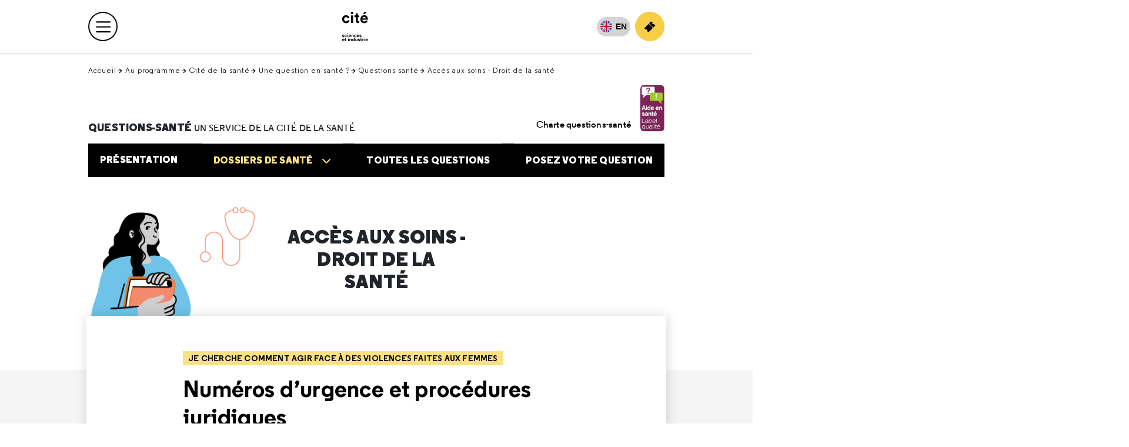

--- FILE ---
content_type: text/html; charset=utf-8
request_url: https://www.cite-sciences.fr/fr/au-programme/lieux-ressources/cite-de-la-sante/une-question-en-sante/questions-sante/acces-aux-soins-droit-de-la-sante/numeros-durgence-et-procedures-juridiques
body_size: 12280
content:
<!DOCTYPE html>
<html lang="fr">
<head>

<meta charset="utf-8">
<!-- 
	This website is powered by TYPO3 - inspiring people to share!
	TYPO3 is a free open source Content Management Framework initially created by Kasper Skaarhoj and licensed under GNU/GPL.
	TYPO3 is copyright 1998-2026 of Kasper Skaarhoj. Extensions are copyright of their respective owners.
	Information and contribution at https://typo3.org/
-->



<title>Numéros d’urgence et procédures juridiques | Cité des sciences et de l&#039;industrie</title>
<meta name="generator" content="TYPO3 CMS">
<meta name="description" content="Service gratuit de questions-réponses en ligne pour toute personne qui cherche de l’information sur la santé, qui est préoccupée par une question de santé, qu’elle soit malade, proche de malade, professionnel de santé ou simple citoyen. Ce service est accessible sans inscription préalable.">
<meta property="og:title" content="Numéros d’urgence et procédures juridiques | Cité des sciences et de l&#039;industrie">
<meta name="twitter:card" content="summary">
<meta name="twitter:title" content="Numéros d’urgence et procédures juridiques | Cité des sciences et de l&#039;industrie">

<link rel="stylesheet" href="/typo3temp/assets/compressed/merged-fc083621d49f54a879b087fbd23177df-a2eae31f625ad3eeeef038ecc8880cd3.1768913845.css" media="all">

<link rel="stylesheet" href="/typo3temp/assets/compressed/merged-4141f8494c6a1cda1d0401de55eaa9b5-2f023f70551177f61bc16fa4996845c6.1767016706.css" media="all">
<link rel="stylesheet" href="/typo3temp/assets/compressed/merged-6956bee692ee9131572c615d7d8791d9-98a23928c4b40a265fd65c62ebbf04c9.1756973892.css" media="screen">
<link rel="stylesheet" href="/typo3temp/assets/compressed/merged-fbe850fdf0ac27965b31c8452097902c-edbd6f1c9d07207c66d177c48266a2a9.1720433714.css" media="print">



<script src="https://unpkg.com/orejime@3.0.0/dist/orejime-standard-fr.js" type="module"></script>

<script src="/typo3temp/assets/compressed/merged-f6dd1a42ef3c5ac334d0f836099b4294-2815c7012ae85db8b4a2fec6feaa3e53.1762962469.js"></script>



<meta content='width=device-width, initial-scale=1.0, maximum-scale=1.0, user-scalable=0' name='viewport' /><meta name="Last-Modified" content="2025-12-19T14:52:19+01:00" /><meta name="Date" content="2022-09-20T14:39:20 CEST" /><link rel="icon" href="/fileadmin/fileadmin_CSI/fichiers/accueil/_images/logos_du_site/logo-csi-v2024.png" type="image/png"><link rel="icon" href="/fileadmin/fileadmin_CSI/fichiers/accueil/_images/logos_du_site/cite_blanc.svg" type="image/svg+xml"><link rel="icon" sizes="32x32" href="/fileadmin/fileadmin_CSI/fichiers/accueil/_images/logos_du_site/cite_blanc.svg" type="image/svg+xml"><link rel="icon" sizes="64x64" href="/fileadmin/fileadmin_CSI/fichiers/accueil/_images/logos_du_site/cite_blanc.svg" type="image/svg+xml"><link rel="icon" sizes="96x96" href="/fileadmin/fileadmin_CSI/fichiers/accueil/_images/logos_du_site/cite_blanc.svg" type="image/svg+xml"><link rel="apple-touch-icon" sizes="152x152" href="/fileadmin/fileadmin_CSI/fichiers/accueil/_images/logos_du_site/cite_blanc.svg"><link rel="apple-touch-icon" sizes="60x60" href="/fileadmin/fileadmin_CSI/fichiers/accueil/_images/logos_du_site/cite_blanc.svg"><link rel="apple-touch-icon" sizes="76x76" href="/fileadmin/fileadmin_CSI/fichiers/accueil/_images/logos_du_site/cite_blanc.svg"><link rel="apple-touch-icon" sizes="114x114" href="/fileadmin/fileadmin_CSI/fichiers/accueil/_images/logos_du_site/cite_blanc.svg"><link rel="apple-touch-icon" sizes="120x120" href="/fileadmin/fileadmin_CSI/fichiers/accueil/_images/logos_du_site/cite_blanc.svg"><link rel="apple-touch-icon" sizes="144x144" href="/fileadmin/fileadmin_CSI/fichiers/accueil/_images/logos_du_site/cite_blanc.svg"><meta http-equiv="X-UA-Compatible" content="IE=8; IE=9; IE=10; IE=11; IE=edge"><meta name="origine" content="cite"><style>
.tx-e-question-reponse blockquote {
background: inherit;
margin: 0;
padding: 0;
margin-bottom: 10px;
}

.tx-e-question-reponse blockquote::before, .tx-e-question-reponse blockquote::after {
 font-size: 1.75em; 
}

.tx-e-question-reponse blockquote::before {
margin-right: 0.15em;
}

.tx-e-question-reponse blockquote p:first-child,
.tx-e-question-reponse blockquote p:last-child {
    display: inline;
}

.tx-e-question-reponse blockquote p {
    display:inherit;
}
</style><meta property="og:url" content="https://www.cite-sciences.fr/fr/au-programme/lieux-ressources/cite-de-la-sante/une-question-en-sante/questions-sante/acces-aux-soins-droit-de-la-sante/numeros-durgence-et-procedures-juridiques" /><meta property="og:type" content="website" /><meta property="og:description" content="Service gratuit de questions-réponses en ligne pour toute personne qui cherche de l’information sur la santé, qui est préoccupée par une question de santé, qu’elle soit malade, proche de malade, professionnel de santé ou simple citoyen. Ce service est accessible sans inscription préalable. " /><meta property="og:image" content="/fileadmin/_processed_/e/6/csm_ImgGenCSI2_2184499178.jpg" /><meta name="twitter:card" content="summary_large_image"><meta name="twitter:description" content="Service gratuit de questions-réponses en ligne pour toute personne qui cherche de l’information sur la santé, qui est préoccupée par une question de santé, qu’elle soit malade, proche de malade, professionnel de santé ou simple citoyen. Ce service est accessible sans inscription préalable. " /><meta name="twitter:image" content="/fileadmin/_processed_/e/6/csm_ImgGenCSI2_2184499178.jpg"><meta name="twitter:domain" content="https://www.cite-sciences.fr/">
<link rel="canonical" href="https://www.cite-sciences.fr/fr/au-programme/lieux-ressources/cite-de-la-sante/une-question-en-sante/questions-sante/acces-aux-soins-droit-de-la-sante/numeros-durgence-et-procedures-juridiques"/>

</head>
<body id="institutionnel" class="institutionnel pageSAS csi ">

        <!-- Google Tag Manager -->
        <noscript><iframe src="//www.googletagmanager.com/ns.html?id=GTM-PHXHF4"
        height="0" width="0" style="display:none;visibility:hidden"></iframe></noscript>
        <script>(function(w,d,s,l,i){w[l]=w[l]||[];w[l].push({'gtm.start':
        new Date().getTime(),event:'gtm.js'});var f=d.getElementsByTagName(s)[0],
        j=d.createElement(s),dl=l!='dataLayer'?'&l='+l:'';j.async=true;j.src=
        '//www.googletagmanager.com/gtm.js?id='+i+dl;f.parentNode.insertBefore(j,f);
        })(window,document,'script','dataLayer','GTM-PHXHF4');</script>
        <!-- End Google Tag Manager -->
<div id="app" class="tx_questionssante">
  <div id="topMenu" aria-hidden="1">Retour en haut</div>

  <header role="banner" class="navbar clearfix">
    <div class="menu-top">
      <ul id="skip-nav"><li><a href="#main">Contenu</a></li><li><a href="#anchor-menu">Menu principal</a></li><li><a href="#menuAside">Menu secondaire</a></li></ul>
    </div>

    <div class="navbar-top"><div class="container-fluid"><div id="navbar-top-collapse" class="navbar-collapse" style=""><ul id="navbar" aria-label="Accéder aux sites" class="navbar-nav"><li class="nav-item nav-item__active"><a href="/fr/accueil" class="nav-link" aria-current="true">Cité des sciences et de l'industrie</a></li><li class="nav-item"><a href="https://www.palais-decouverte.fr/" target="_blank" class="nav-link" rel="noreferrer" title="Palais de la découverte (nouvelle fenêtre)">Palais de la découverte</a></li><li class="nav-item"><a href="https://leblob.fr/" target="_blank" class="nav-link" rel="noreferrer" title="le blob (nouvelle fenêtre)">le blob</a></li></ul><div id="anchor-menu">&nbsp;</div></div></div></div><div class="navbar-main"><div class="container-fluid"><div id="navbar-main-logo"><a href="/fr/accueil" class="navbar-main-logo__link"><img src="/fileadmin/fileadmin_CSI/fichiers/accueil/_images/logos_du_site/cite_blanc.svg" width="200" height="200"  class="navbar-main-logo__img"  alt="Accueil Cité des sciences et de l&#039;industrie" ></a></div><button type="button" data-toggle="collapse" data-target=".top-level-menu-white-primary__container" data-toggleLabelTrue="Ouvrir le menu principal" data-toggleLabelFalse="Fermer le menu principal" aria-label="Ouvrir le menu principal" aria-expanded="false" class="navbar-toggler navbar-btn navbar-btn-outline-primary navbar-btn-circle collapsed"><span title="Ouvrir le menu principal" class="navbar-toggler-icon"><span class="sr-only">Menu principal</span></span></button><div class="top-level-menu-white-primary__container navbar-collapse collapse"><div aria-label="Menu principal" class="navbar-collapse-content"><nav role="navigation" aria-label="Navigation principale"><ul id="top-level-menu-white-primary"><li class="nav-item"><a href="/fr/infos-pratiques" role="button" class="nav-link top-level-menu-white-primary__button" aria-haspopup="true" aria-expanded="false">Infos pratiques</a><div class="second-level-menu-white-primary__container"><div class="second-level-menu-white-primary__item"><ul class="second-level-menu-white-primary"><li class="nav-item"><a href="/fr/infos-pratiques" class="nav-link">Toutes les infos pratiques</a></li><li class="nav-item"><a href="/fr/infos-pratiques/preparez-votre-visite" class="nav-link">Préparez votre visite</a></li><li class="nav-item"><a href="/fr/infos-pratiques/acces" class="nav-link">Accès</a></li><li class="nav-item"><a href="/fr/infos-pratiques/nos-tarifs" class="nav-link">Nos tarifs</a></li><li class="nav-item"><a href="/fr/infos-pratiques/horaires" class="nav-link">Horaires</a></li><li class="nav-item"><a href="/fr/infos-pratiques/restauration" class="nav-link">Restauration</a></li><li class="nav-item"><a href="/fr/infos-pratiques/la-boutique-de-la-cite" class="nav-link">La librairie-boutique de la Cité</a></li><li class="nav-item"><a href="/fr/infos-pratiques/abonnement-pass" class="nav-link">Abonnement Pass</a></li><li class="nav-item"><a href="/fr/infos-pratiques/foire-aux-questions" class="nav-link">Foire aux questions</a></li><li class="nav-item"><a href="/fr/infos-pratiques/a-proximite" class="nav-link">À proximité</a></li></ul></div><div class="second-level-menu-white-primary__item"><div class="second-level-menu-white-primary__subitem  bgInstitutionnel headerLayout-image"><div class="contenu"><span class="menu__title">Horaires</span>
    
            
            
            
            

            <div class="menu__date_container">
                <span class="menu__date_jour_lettre">Mercredi</span>
                
                <span class="menu__date_jour_chiffre">21</span>

                <span class="menu__date_mois">Janvier</span>
            </div>
        
    
    
        <div class="menu__text"><p>Ouvert du mardi au samedi de 9h15 à 18h<br>et jusqu'à 19 h le dimanche.</p></div>
    
    
        
                
                        
                                
                                
                                
                            
                    
            

        <a href="/fr/outils/tout-lagenda" target="_blank">
            <span class="sr-only">Horaires, Ouvert du mardi au samedi de 9h15 à 18het jusqu'à 19 h le dimanche.</span>
            En savoir plus
        </a></div></div></div></div></li><li class="nav-item"><a href="/fr/au-programme" role="button" class="nav-link top-level-menu-white-primary__button" aria-haspopup="true" aria-expanded="false">Au programme</a><div class="second-level-menu-white-primary__container"><div class="second-level-menu-white-primary__item"><ul class="second-level-menu-white-primary"><li class="nav-item"><a href="/fr/au-programme" class="nav-link">Tout le programme</a></li><li class="nav-item"><a href="/fr/outils/tout-lagenda" target="_blank" class="nav-link">Tout l'agenda</a></li><li class="nav-item"><a href="/fr/au-programme/expos-temporaires" class="nav-link">Expos temporaires</a></li><li class="nav-item"><a href="/fr/au-programme/expos-permanentes" class="nav-link">Expos permanentes</a></li><li class="nav-item"><a href="/fr/au-programme/evenements" class="nav-link">Événements</a></li><li class="nav-item"><a href="/fr/au-programme/expos-permanentes/la-cite-des-enfants" class="nav-link">Cité des enfants</a></li><li class="nav-item"><a href="/fr/au-programme/expos-permanentes/cite-des-bebes" class="nav-link">Cité des bébés</a></li><li class="nav-item"><a href="/fr/au-programme/activites-spectacles/conferences" class="nav-link">Conférences</a></li><li class="nav-item"><a href="/fr/au-programme/cite-de-lenvironnement" class="nav-link">Cité de l'environnement</a></li><li class="nav-item"><a href="/fr/au-programme/lieux-ressources/bibliotheque" class="nav-link">Bibliothèque</a></li><li class="nav-item"><a href="/fr/au-programme/lieux-ressources/carrefour-numerique2" class="nav-link">Carrefour numérique²</a></li><li class="nav-item"><a href="/fr/au-programme/lieux-ressources/cite-des-metiers" class="nav-link">Cité des métiers</a></li><li class="nav-item"><a href="/fr/au-programme/lieux-ressources/cite-de-la-sante" class="nav-link">Cité de la santé</a></li><li class="nav-item"><a href="/fr/au-programme/activites-spectacles" class="nav-link">Activités et spectacles</a></li><li class="nav-item"><a href="/fr/au-programme/activites-spectacles/la-geode" class="nav-link">La Géode</a></li></ul></div><div class="second-level-menu-white-primary__item"><div class="second-level-menu-white-primary__subitem  bgExpoTemporaire headerLayout-image"><div class="contenu"><span class="menu__title">Exposition temporaire</span>
    
            
                <img src="/fileadmin/fileadmin_CSI/fichiers/au-programme/expos-temporaires/Danser/_affiche/Danser480x480.jpg" width="480" height="480" alt="" />
            
        
    
    
        <div class="menu__text"><p>Danser</p></div>
    
    
        
                
                        
                                
                                
                                
                            
                    
            

        <a href="/fr/au-programme/expos-temporaires/danser">
            <span class="sr-only">Exposition temporaire, Danser</span>
            En savoir plus
        </a></div></div></div></div></li><li class="nav-item"><a href="/fr/ressources" role="button" class="nav-link top-level-menu-white-primary__button" aria-haspopup="true" aria-expanded="false">Ressources</a><div class="second-level-menu-white-primary__container"><div class="second-level-menu-white-primary__item"><ul class="second-level-menu-white-primary"><li class="nav-item"><a href="/fr/ressources" class="nav-link">Toutes les ressources</a></li><li class="nav-item"><a href="/fr/ressources/conferences-en-replay" class="nav-link">Conférences en replay</a></li><li class="nav-item"><a href="/fr/au-programme/lieux-ressources/bibliotheque/ressources" class="nav-link">Bibliothèque</a></li><li class="nav-item"><a href="/fr/ressources/experiences-en-ligne" class="nav-link">Expériences en ligne</a></li><li class="nav-item"><a href="/fr/ressources/juniors" class="nav-link">Juniors</a></li><li class="nav-item"><a href="/fr/ressources/editions" class="nav-link">Éditions</a></li><li class="nav-item"><a href="/fr/ressources/autour-du-jeu-video" class="nav-link">Autour du jeu vidéo</a></li><li class="nav-item"><a href="/fr/ressources/expositions-passees" class="nav-link">Expositions passées</a></li><li class="nav-item"><a href="/fr/ressources/evenements-passes" class="nav-link">Événements passés</a></li><li class="nav-item"><a href="https://www.palais-decouverte.fr/decouvrir/revue-decouverte" target="_blank" class="nav-link" rel="noreferrer" title="Revue découverte (nouvelle fenêtre)">Revue découverte</a></li></ul></div><div class="second-level-menu-white-primary__item"><div class="second-level-menu-white-primary__subitem  bgRessources headerLayout-image"><div class="contenu"><span class="menu__title">Livre</span>
    
            
                <img src="/fileadmin/fileadmin_CSI/fichiers/ressources-en-ligne/editions/_images/Autour-des-expositions/Couv-Livre-Jardiner.PNG" width="695" height="897" alt="" />
            
        
    
    
        <div class="menu__text"><p>Jardiner, les sciences cachées du jardin</p></div>
    
    
        
                
                        
                                
                                
                                        
                                        
                                        
                                    
                            
                    
            

        <a href="/fr/ressources/editions/autour-des-expositions#item-grid-189950">
            <span class="sr-only">Livre, Jardiner, les sciences cachées du jardin</span>
            En savoir plus
        </a></div></div></div></div></li><li class="nav-item"><a href="/fr/vous-etes" role="button" class="nav-link top-level-menu-white-primary__button" aria-haspopup="true" aria-expanded="false">Vous êtes</a><div class="second-level-menu-white-primary__container"><div class="second-level-menu-white-primary__item"><ul class="second-level-menu-white-primary"><li class="nav-item"><a href="/fr/vous-etes/abonnes" class="nav-link">Abonnés</a></li><li class="nav-item"><a href="/fr/vous-etes/familles" class="nav-link">Familles</a></li><li class="nav-item"><a href="/fr/vous-etes/jeunes-et-etudiants" class="nav-link">Jeunes et étudiants</a></li><li class="nav-item"><a href="/fr/vous-etes/enseignants" class="nav-link">Enseignants</a></li><li class="nav-item"><a href="/fr/vous-etes/groupes" class="nav-link">Groupes</a></li><li class="nav-item"><a href="/fr/vous-etes/professionnels" class="nav-link">Professionnels</a></li><li class="nav-item"><a href="/fr/vous-etes/organisateurs-devenements" class="nav-link">Organisateurs d'événements</a></li></ul></div><div class="second-level-menu-white-primary__item"></div></div></li><li class="nav-item"><a href="/fr/ma-cite-accessible" role="button" class="nav-link top-level-menu-white-primary__button" aria-haspopup="true" aria-expanded="false">Ma Cité accessible</a><div class="second-level-menu-white-primary__container"><div class="second-level-menu-white-primary__item"><ul class="second-level-menu-white-primary"><li class="nav-item"><a href="/fr/ma-cite-accessible" class="nav-link">Ma Cité accessible</a></li><li class="nav-item"><a href="/fr/ma-cite-accessible/deficients-visuels" class="nav-link">Déficients visuels</a></li><li class="nav-item"><a href="/fr/ma-cite-accessible/sourds-et-malentendants" class="nav-link">Sourds et malendendants</a></li><li class="nav-item"><a href="/fr/ma-cite-accessible/handicap-intellectuel" class="nav-link">Handicap intellectuel</a></li><li class="nav-item"><a href="/fr/ma-cite-accessible/mobilite-reduite" class="nav-link">Mobilité réduite</a></li><li class="nav-item"><a href="/fr/ma-cite-accessible/champ-social" class="nav-link">Champ social</a></li></ul></div><div class="second-level-menu-white-primary__item"></div></div></li><li class="nav-item"><a href="https://messervices.cite-sciences.fr/" target="_blank" role="button" class="nav-link top-level-menu-white-primary__button" aria-haspopup="true" aria-expanded="false" rel="noreferrer">Mes services</a><div class="second-level-menu-white-primary__container"><div class="second-level-menu-white-primary__item"><ul class="second-level-menu-white-primary"><li class="nav-item"><a href="https://messervices.cite-sciences.fr/" target="_blank" class="nav-link" rel="noreferrer" title="Tous mes services (nouvelle fenêtre)">Tous mes services</a></li><li class="nav-item"><a href="http://messervices.cite-sciences.fr/reservations" target="_blank" class="nav-link" rel="noreferrer" title="Espaces &amp; matériels (nouvelle fenêtre)">Espaces & matériels</a></li><li class="nav-item"><a href="https://messervices.cite-sciences.fr/communautes" target="_blank" class="nav-link" rel="noreferrer" title="Communautés (nouvelle fenêtre)">Communautés</a></li><li class="nav-item"><a href="https://messervices.cite-sciences.fr/projets" target="_blank" class="nav-link" rel="noreferrer" title="Projets &amp; réalisations (nouvelle fenêtre)">Projets & réalisations</a></li><li class="nav-item"><a href="https://messervices.cite-sciences.fr/parcours" target="_blank" class="nav-link" rel="noreferrer" title="Parcours (nouvelle fenêtre)">Parcours</a></li></ul></div><div class="second-level-menu-white-primary__item"></div></div></li></ul></nav><div class="navbar-nav-mobile"><span>Découvrez aussi...</span><ul><li><a href="https://www.palais-decouverte.fr/fr/accueil/" target="_blank" rel="noreferrer" title="Accueil Palais de la découverte"><img src="/_assets/bd6b992522ac6ca543154ec30adc821f/Images/Logos/palais-2024--noir.svg" width="80" height="80"   alt="Accueil Palais de la découverte" ></a></li><li><a href="https://leblob.fr/" target="_blank" rel="noreferrer" title="Accueil leblob.fr l&#039;extra média"><img src="/_assets/bd6b992522ac6ca543154ec30adc821f/Images/Logos/leBlob_bleu.svg" width="80" height="78"   alt="Accueil leblob.fr l&#039;extra média" ></a></li></ul></div><div class="navbar-socialMedia-mobile"><span>Suivez nous !</span><ul><li><a href="https://www.instagram.com/citedessciences/" target="_blank" rel="noreferrer" title="Suivez nous sur Instagram (nouvelle fenêtre)" class="navbar-btn navbar-btn-circle"><span aria-hidden="true" class="icon-instagram"></span><span class="sr-only">Suivez nous sur Instagram</span></a></li><li><a href="https://www.facebook.com/Cite.des.sciences" target="_blank" rel="noreferrer" title="Suivez nous sur Facebook (nouvelle fenêtre)" class="navbar-btn navbar-btn-circle"><span aria-hidden="true" class="icon-facebook-f"></span><span class="sr-only">Suivez nous sur Facebook</span></a></li><li><a href="https://www.tiktok.com/@citedessciences" target="_blank" rel="noreferrer" title="Suivez nous sur Tik Tok (nouvelle fenêtre)" class="navbar-btn navbar-btn-circle"><span aria-hidden="true" class="us-icon-tiktok"><svg width="17" height="20" id="logo_tiktok_container--header" data-name="Calque 2" xmlns="http://www.w3.org/2000/svg" viewBox="0 0 359.15 411.84"><g id="logo_tiktok--header"><path fill="#fff" d="M305.51,82.55c-22.18-14.46-38.2-37.61-43.19-64.59-1.08-5.83-1.67-11.83-1.67-17.97h-70.8l-.11,283.76c-1.19,31.78-27.34,57.28-59.4,57.28-9.96,0-19.35-2.49-27.61-6.84-18.94-9.97-31.91-29.83-31.91-52.68,0-32.82,26.7-59.52,59.52-59.52,6.13,0,12,1.01,17.56,2.75v-72.28c-5.75-.78-11.6-1.27-17.56-1.27C58.46,151.2,0,209.66,0,281.52c0,44.09,22.03,83.11,55.64,106.7,21.17,14.86,46.92,23.62,74.69,23.62,71.86,0,130.32-58.46,130.32-130.32V137.63c27.77,19.93,61.79,31.68,98.51,31.68V98.5c-19.78,0-38.2-5.88-53.64-15.95Z"/></g></svg></span><span class="sr-only">Suivez nous sur Tik Tok</span></a></li><li><a href="https://twitter.com/citedessciences" target="_blank" rel="noreferrer" title="Suivez nous sur X (nouvelle fenêtre)" class="navbar-btn navbar-btn-circle"><span aria-hidden="true" class="us-icon-twitter"><svg aria-hidden="true" xmlns="http://www.w3.org/2000/svg" x="0px" y="0px" viewBox="0 0 20 20" xml:space="preserve"><path class="st0" d="M11.8,8.5l7.1-8.3h-1.7l-6.2,7.2L6.1,0.2H0.5l7.4,10.8l-7.4,8.7h1.7l6.5-7.6l5.2,7.6h5.7L11.8,8.5L11.8,8.5z M9.5,11.2l-0.8-1.1l-6-8.6h2.6l4.8,6.9l0.8,1.1l6.3,9h-2.6L9.5,11.2L9.5,11.2z"/></svg></span><span class="sr-only">Suivez nous sur X</span></a></li><li><a href="https://www.youtube.com/user/citedessciences" target="_blank" rel="noreferrer" title="Suivez nous sur Youtube (nouvelle fenêtre)" class="navbar-btn navbar-btn-circle"><span aria-hidden="true" class="icon-youtube"></span><span class="sr-only">Suivez nous sur Youtube</span></a></li></ul></div></div></div><ul id="top-level-menu-white-secondary"><li class="nav-item nav-lang nav-lang-active" aria-hidden="1"><a href="/fr/au-programme/lieux-ressources/cite-de-la-sante/une-question-en-sante/questions-sante/acces-aux-soins-droit-de-la-sante/numeros-durgence-et-procedures-juridiques" hreflang="fr-FR" aria-label="Français" data-lang="fr">FR</a></li><li class="nav-item nav-lang"><a href="/en/home" hreflang="en-GB" aria-label="English" lang="en-GB" data-lang="en" title="No translation available - return to english home page">EN</a></li><li class="nav-item"><a href="https://billetterie.cite-sciences.fr/" target="_blank" aria-label="Achetez votre billet" class="top-level-menu-white-secondary__btn top-level-menu-white-secondary__btn-ticket navbar-btn navbar-btn-outline-primary-mobile navbar-btn-circle-mobile" rel="noreferrer"><span aria-hidden="true" class="icon-ticket mobile-only"></span><span class="desktop-only">Achetez votre billet</span></a></li></ul></div></div>
  </header>

  <div id="wrapper">
    


<form class="form form-quick-search" id="quick-search" action="/fr/outils/recherche#results-list"
      data-suggest="/fr/outils/recherche?type=7384" method="get" role="search">

    <div class="form-group">
        <label for="s">
            <i class="far fa-search d-none d-lg-inline" aria-hidden="true"></i>
            <span class="sr-only">Tapez votre recherche</span>
        </label>

        <div class="input-group">
            <input id="s" title="Tapez votre recherche"
                   class="tx-solr-q js-solr-q tx-solr-suggest tx-solr-suggest-focus form-control"
                   placeholder="Tapez votre recherche"
                   aria-required="true" type="search"
                   name="tx_solr[q]" value="">

            <span id="message-error-s" class="txt txt-error">
                    <i class="fas fa-exclamation-circle" aria-hidden="true"></i>
                    Veuillez renseigner ce champ.
                </span>
        </div>

        <div class="input-group-btn">
            <button type="submit" class="btn btn-primary btn-submit">
                <span class="d-none d-lg-inline">Rechercher</span>

                <i aria-hidden="true" class="fa-solid fa-search d-lg-none"></i>
            </button>
        </div>

        <div>
            <button class="btn-close" type="button"><i class="fa-solid fa-times" aria-hidden="true"></i>
                <span class="sr-only">Fermer la recherche</span></button>
        </div>
    </div>

    <div class="tx-solr-autocomplete">
        <div class="popular-search">
            
                <p class="mb-0"><strong>Recherches populaires</strong></p>
                <ul class="list-suggest">
                    
                        <li>
                            <a href="/fr/au-programme/activites-spectacles/le-planetarium">Le Planétarium</a>
                        </li>
                    
                        <li>
                            <a href="/fr/ressources/evenements-passes/fete-de-la-science-2024">Fête de la science</a>
                        </li>
                    
                        <li>
                            <a href="/fr/au-programme/expos-permanentes">Expos permanentes</a>
                        </li>
                    
                        <li>
                            <a href="/fr/infos-pratiques/horaires">Horaires</a>
                        </li>
                    
                        <li>
                            <a href="/fr/infos-pratiques/acces">Accès</a>
                        </li>
                    
                        <li>
                            <a href="/fr/au-programme/expos-permanentes/cite-des-enfants">La Cité des enfants</a>
                        </li>
                    
                </ul>
            
        </div>
    </div>
</form>





    <nav class="navbar-socialMedia"><ul><li><a href="https://www.instagram.com/citedessciences/" target="_blank" rel="noreferrer" title="Suivez nous sur Instagram (nouvelle fenêtre)"><span aria-hidden="true" class="icon-instagram"></span><span class="sr-only">Suivez nous sur Instagram</span></a></li><li><a href="https://www.facebook.com/Cite.des.sciences" target="_blank" rel="noreferrer" title="Suivez nous sur Facebook (nouvelle fenêtre)"><span aria-hidden="true" class="icon-facebook-f"></span><span class="sr-only">Suivez nous sur Facebook</span></a></li><li><a href="https://www.tiktok.com/@citedessciences" target="_blank" rel="noreferrer" title="Suivez nous sur Tik Tok (nouvelle fenêtre)"><span aria-hidden="true" class="us-icon-tiktok"><svg width="17" height="20" id="logo_tiktok_container--header" data-name="Calque 2" xmlns="http://www.w3.org/2000/svg" viewBox="0 0 359.15 411.84"><g id="logo_tiktok--header"><path fill="#fff" d="M305.51,82.55c-22.18-14.46-38.2-37.61-43.19-64.59-1.08-5.83-1.67-11.83-1.67-17.97h-70.8l-.11,283.76c-1.19,31.78-27.34,57.28-59.4,57.28-9.96,0-19.35-2.49-27.61-6.84-18.94-9.97-31.91-29.83-31.91-52.68,0-32.82,26.7-59.52,59.52-59.52,6.13,0,12,1.01,17.56,2.75v-72.28c-5.75-.78-11.6-1.27-17.56-1.27C58.46,151.2,0,209.66,0,281.52c0,44.09,22.03,83.11,55.64,106.7,21.17,14.86,46.92,23.62,74.69,23.62,71.86,0,130.32-58.46,130.32-130.32V137.63c27.77,19.93,61.79,31.68,98.51,31.68V98.5c-19.78,0-38.2-5.88-53.64-15.95Z"/></g></svg></span><span class="sr-only">Suivez nous sur Tik Tok</span></a></li><li><a href="https://twitter.com/citedessciences" target="_blank" rel="noreferrer" title="Suivez nous sur X (nouvelle fenêtre)"><span aria-hidden="true" class="us-icon-twitter"><svg aria-hidden="true" xmlns="http://www.w3.org/2000/svg" x="0px" y="0px" viewBox="0 0 20 20" xml:space="preserve"><path class="st0" d="M11.8,8.5l7.1-8.3h-1.7l-6.2,7.2L6.1,0.2H0.5l7.4,10.8l-7.4,8.7h1.7l6.5-7.6l5.2,7.6h5.7L11.8,8.5L11.8,8.5z M9.5,11.2l-0.8-1.1l-6-8.6h2.6l4.8,6.9l0.8,1.1l6.3,9h-2.6L9.5,11.2L9.5,11.2z"/></svg></span><span class="sr-only">Suivez nous sur X</span></a></li><li><a href="https://www.youtube.com/user/citedessciences" target="_blank" rel="noreferrer" title="Suivez nous sur Youtube (nouvelle fenêtre)"><span aria-hidden="true" class="icon-youtube"></span><span class="sr-only">Suivez nous sur Youtube</span></a></li></ul></nav>

    <nav role="navigation" aria-label="Position dans le site"><ul id="breadcrumbTop" class="breadcrumb"><li><a href="/fr/accueil">Accueil</a></li><li><a href="/fr/au-programme">Au programme</a></li><li><a href="/fr/au-programme/lieux-ressources/cite-de-la-sante">Cité de la santé</a></li><li><a href="/fr/au-programme/lieux-ressources/cite-de-la-sante/une-question-en-sante">Une question en santé ?</a></li><li><a href="/fr/au-programme/lieux-ressources/cite-de-la-sante/une-question-en-sante/questions-sante/presentation">Questions santé</a></li><li><a href="/fr/au-programme/lieux-ressources/cite-de-la-sante/une-question-en-sante/questions-sante/acces-aux-soins-droit-de-la-sante">Accès aux soins - Droit de la santé</a></li><li class="isCurrent">Numéros d’urgence et procédures juridiques</li></ul></nav>

    
    <div id="main" class="clearfix">
      

      <!--TYPO3SEARCH_begin-->
      <main role="main" class="clearfix tx_questionssante-main">
        


<div id="c134569" class="clearfix">
	
	
		



	
	
		



	
	

    
    

    <header class="header pb-8">
        <div class="header-top">
            
                    <p class="h1 mb-0">Questions-Santé <small>Un service de la Cité de la santé</small></p>
                

            <div class="header-link">
                <a href="/fr/au-programme/lieux-ressources/cite-de-la-sante/une-question-en-sante/questions-sante/posez-votre-question/la-charte-de-questions-sante">
                    Charte questions-santé
                </a>
                <a href="https://www.santepubliquefrance.fr/a-propos/services/aide-a-distance-en-sante-l-offre-de-service/le-label-aide-en-sante" target="_blank" rel="noreferrer">
                    <img class="ms-3" alt="Aide en santé, label qualité" src="/_assets/5e999b7c9743f26047b1de399cf16fd4/Frontend/Assets/images/logo-charte.svg" width="41" height="80" />
                </a>
            </div>
        </div>
        <nav class="nav-header wide-down-lg" aria-label="Naviguer dans Questions-santé">
            <a href="#navQs" class="btn btn-primary" role="button" data-bs-toggle="collapse" aria-controls="navQs" aria-expanded="false">
                Naviguer dans Questions-santé<i class="icon-bars" aria-hidden="true"></i>
            </a>
            <div class="collapse d-lg-block" id="navQs">
                <ul class="nav-header-items">
                    
                        
                            
                                    <li>
                                        <a href="/fr/au-programme/lieux-ressources/cite-de-la-sante/une-question-en-sante/questions-sante/presentation"
                                           class="">
                                            Présentation
                                        </a>
                                    </li>
                                
                        
                            
                                    
                                    <li>
                                        <a href="#navQsFolder" role="button" data-bs-toggle="collapse" aria-controls="navQsFolder" aria-expanded="false" aria-label="" class="active">
                                            Dossiers de santé <i class="icon-chevron-down" aria-hidden="true"></i>
                                        </a>
                                        
                                            <ul class="nav-header-subitems collapse" id="navQsFolder">
                                                
                                                    <li class="">
                                                        <a href="/fr/au-programme/lieux-ressources/cite-de-la-sante/une-question-en-sante/questions-sante/recherche-dinformations">
                                                            Recherche d&#039;informations <i class="icon-arrow-right" aria-hidden="true"></i>
                                                        </a>
                                                    </li>
                                                
                                                    <li class="active">
                                                        <a href="/fr/au-programme/lieux-ressources/cite-de-la-sante/une-question-en-sante/questions-sante/acces-aux-soins-droit-de-la-sante">
                                                            Accès aux soins - Droit de la santé <i class="icon-arrow-right" aria-hidden="true"></i>
                                                        </a>
                                                    </li>
                                                
                                                    <li class="">
                                                        <a href="/fr/au-programme/lieux-ressources/cite-de-la-sante/une-question-en-sante/questions-sante/sexualite-contraception-ivg">
                                                            Grossesse - Contraception - IVG <i class="icon-arrow-right" aria-hidden="true"></i>
                                                        </a>
                                                    </li>
                                                
                                                    <li class="">
                                                        <a href="/fr/au-programme/lieux-ressources/cite-de-la-sante/une-question-en-sante/questions-sante/examens-medicaux">
                                                            Examens médicaux <i class="icon-arrow-right" aria-hidden="true"></i>
                                                        </a>
                                                    </li>
                                                
                                                    <li class="">
                                                        <a href="/fr/au-programme/lieux-ressources/cite-de-la-sante/une-question-en-sante/questions-sante/cancers">
                                                            Cancers <i class="icon-arrow-right" aria-hidden="true"></i>
                                                        </a>
                                                    </li>
                                                
                                                    <li class="">
                                                        <a href="/fr/au-programme/lieux-ressources/cite-de-la-sante/une-question-en-sante/questions-sante/maladies">
                                                            Maladies (autres que cancer) <i class="icon-arrow-right" aria-hidden="true"></i>
                                                        </a>
                                                    </li>
                                                
                                                    <li class="">
                                                        <a href="/fr/au-programme/lieux-ressources/cite-de-la-sante/une-question-en-sante/questions-sante/therapeutiques">
                                                            Thérapeutiques <i class="icon-arrow-right" aria-hidden="true"></i>
                                                        </a>
                                                    </li>
                                                
                                            </ul>
                                        
                                    </li>
                                
                        
                            
                                    <li>
                                        <a href="/fr/au-programme/lieux-ressources/cite-de-la-sante/une-question-en-sante/questions-sante/toutes-les-questions"
                                           class="">
                                            Toutes les questions
                                        </a>
                                    </li>
                                
                        
                            
                                    <li>
                                        <a href="/fr/au-programme/lieux-ressources/cite-de-la-sante/une-question-en-sante/questions-sante/posez-votre-question"
                                           class="">
                                            Posez votre question
                                        </a>
                                    </li>
                                
                        
                    
                </ul>
                <ul class="nav-header-links">
                    <li>
                        <a href="/fr/au-programme/lieux-ressources/cite-de-la-sante/une-question-en-sante/questions-sante/posez-votre-question/la-charte-de-questions-sante">
                            Charte questions-santé
                        </a>
                    </li>
                    <li>
                        <a href="https://www.santepubliquefrance.fr/a-propos/services/aide-a-distance-en-sante-l-offre-de-service/le-label-aide-en-sante" target="_blank" rel="noreferrer">
                            Aide en santé
                        </a>
                    </li>
                </ul>
            </div>
        </nav>
        
            
                <div class="header-title row">
                    
                            <div class="d-none d-lg-block col-lg-4 mx-auto mx-md-0">
                                
                                
                            </div>
                            <div class="col-md-8 col-lg-4 my-auto text-center">
                                
        
            
                    <span class="h2">Accès aux soins - Droit de la santé</span>
                
        
    
                            </div>
                            <div class="col-md-4 col-lg-4 mx-auto mx-md-0">
                                
                                
                                    <img aria-hidden="true" class="img-fluid" src="/fileadmin/user_upload/Dossiers_de_sante/acces_aux_soins.png" width="337" height="217" alt="" />
                                
                            </div>
                        
                </div>
            
        
    </header>

    




	
		



	
	
		



	
</div>



<div class="section section-glue wide bg-light">
    <div class="container">
        <div class="section-ascend">
            <div class="row justify-content-center">
                <div class="col-xl-10">
                    <article class="post">
                        <!--TYPO3SEARCH_begin-->
                        <span class="badge bg-yellow text-dark">Je cherche comment agir face à des violences faites aux femmes</span>

                        <h1>Numéros d’urgence et procédures juridiques</h1>

                        
<div id="c134475" class="clearfix">
	
	
		



	
	
		

    
        <header>
            



            

    
            <h3 class="">
                Besoin d&#039;aide ?
            </h3>
        



            



        </header>
    



	
	

    


	
		



	
	
		



	
</div>





        <div class="border p-4 mb-4">
            
    

    
        

        <blockquote class="blockquote">
            <p>Quelle que soit la violence subie, qu'elle soit ancienne ou récente, ses conséquences pour vous sont importantes. Propres à chaque victime elles sont variables dans le temps et justifient de ne pas rester seule. Vous pouvez en parler à une personne en qui vous avez confiance, à un professionnel de santé, à une assistante sociale ou une association spécialisée dans la lutte contre les violences faites aux femmes qui pourra vous écouter et vous conseiller.</p>
        </blockquote>
    

        </div>
    






<div id="c134472" class="clearfix">
	
	
		



	
	

    
        

    
        <header>
            

    
            <h2 class="">
                Numéros d&#039;urgence
            </h2>
        



            



            



        </header>
    



    


	

    <div class="ce-textpic ce-right ce-intext">
        
            



        

        
                <div class="ce-bodytext">
                    
                    <p>Au moment des violences, en situation d’urgence, vous pouvez contacter l’un de ces 5 numéros d’urgence.</p>
<p>Ces numéros sont <strong>gratuits</strong> et peuvent être composés <strong>à partir d’un téléphone fixe ou portable même bloqué ou sans crédit :</strong></p><ul><li><strong>17</strong> : pour joindre la police et la gendarmerie.</li><li><strong>114</strong> : numéro d’urgence pour les personnes sourdes ou malentendantes victimes ou témoins d’une situation d’urgence, afin de solliciter l’intervention des services de secours (en remplacement des 15, 17, 18).<br>&nbsp;</li><li><strong>15</strong> : numéro spécifique aux urgences médicales, qui vous permet de joindre 24h/24 le service d’aide médicale urgente (SAMU).</li><li><strong>18</strong> : pour joindre les pompiers.</li><li><strong>112</strong> : numéro d’appel unique européen pour accéder aux services d’urgence, valable dans l’Union européenne.</li></ul><p>Numéros de plateformes spécifiques :</p><ul><li><strong>3919</strong> : Violences femmes info</li><li><a href="https://www.service-public.fr/cmi" target="_blank" class="external-link-new-window" rel="noreferrer">Signaler une violence conjugale, sexuelle ou sexiste</a> : plateforme de signalement où vous pouvez échanger avec une policière, un policier ou des gendarmes spécialement formés aux violences sexistes et sexuelles et qui peuvent déclencher des interventions. Anonyme et gratuit, le tchat est accessible 24h/24 et 7j/7.</li></ul><p><a href="https://arretonslesviolences.gouv.fr/besoin-d-aide" target="_blank" rel="noreferrer">arretonslesviolences.gouv.fr/besoin-d-aide</a></p>
                </div>
            

        
    </div>


	
		



	
	
		



	
</div>



<div id="c134471" class="clearfix">
	
	
		



	
	

    
        

    
        <header>
            

    
            <h2 class="">
                Procédures juridiques
            </h2>
        



            



            



        </header>
    



    


	

    <div class="ce-textpic ce-right ce-intext">
        
            



        

        
                <div class="ce-bodytext">
                    
                    <p>Pour déposer une plainte, connaitre les mesures de protection qui peuvent être mises en place, trouver un refuge en cas de départ du domicile, savoir quelles sanctions sont encourues en cas de violence, demander la délivrance d’une ordonnance de protection, vous pouvez consulter la fiche du <strong>Ministère de la justice</strong> :<br><a href="https://www.justice.fr/fiche/violence-conjugale" target="_blank" class="external-link-new-window" rel="noreferrer">https://www.justice.fr/fiche/violence-conjugale</a></p>
<p>Mise à jour<i> : juin 2025</i></p>
                </div>
            

        
    </div>


	
		



	
	
		



	
</div>



<div id="c134470" class="clearfix">
	
	
		



	
	
	

    <hr class="ce-div" />


	
		



	
	
		



	
</div>


                        <!--TYPO3SEARCH_end-->

                        
                            
                                <h2>
                                    Plus de questions sur : 
                                </h2>
                                <span class="badge bg-yellow text-dark">Je cherche comment agir face à des violences faites aux femmes</span>
                                <ul class="post-list">
                                    
                                        <li>
                                            <a href="/fr/au-programme/lieux-ressources/cite-de-la-sante/une-question-en-sante/questions-sante/acces-aux-soins-droit-de-la-sante/reconnaitre-les-violences-sexistes-et-sexuelles" >Reconnaitre les violences sexistes et sexuelles</a>
                                        </li>
                                    
                                        <li>
                                            <a href="/fr/au-programme/lieux-ressources/cite-de-la-sante/une-question-en-sante/questions-sante/acces-aux-soins-droit-de-la-sante/trouver-une-ecoute" >Trouver une écoute</a>
                                        </li>
                                    
                                        <li>
                                            <a href="/fr/au-programme/lieux-ressources/cite-de-la-sante/une-question-en-sante/questions-sante/acces-aux-soins-droit-de-la-sante/associations-nationales-de-lutte-contre-les-violences-faites-aux-femmes" >Associations nationales de lutte contre les violences faites aux femmes</a>
                                        </li>
                                    
                                        <li>
                                            <a href="/fr/au-programme/lieux-ressources/cite-de-la-sante/une-question-en-sante/questions-sante/acces-aux-soins-droit-de-la-sante/ressources-a-destination-des-professionnels-pour-le-reperage-des-violences-envers-les-femmes-et-les-actions-de-prevention" >Ressources à destination des professionnels pour le repérage des violences envers les femmes et les actions de prévention</a>
                                        </li>
                                    
                                </ul>
                            
                        
                    </article>
                </div>
            </div>
        </div>
    </div>
</div>


<div id="c135811" class="clearfix">
	
	
		



	
	
	

    



<div class="section wide bg-violet ">
	<div class="container">
		
			<h2 class="section-title">Toutes les questions et réponses de santé</h2>
		
		<div class="row justify-content-center">
			<div class="col-lg-10 col-xl-8">
				
					<p class="lead text-center">Consultez les questions déjà posées avec les réponses de nos documentalistes.</p>
				
				

<form method="get" class="form form-search tx-solr-search-form" id="tx-solr-search-form-pi-results" action="/fr/au-programme/lieux-ressources/cite-de-la-sante/une-question-en-sante/questions-sante/toutes-les-questions#search-results" data-suggest-header="Top Results" accept-charset="utf-8">
    <div class="input-group">
        

        

        <div class="input-group-text"><i class="icon-search" aria-hidden="true"></i></div>
        <input type="text"
               class="tx-solr-q js-solr-q form-control"
               name="tx_questionssante_search[q]"
               value=""
               placeholder="Recherche par mot-clé"
               aria-describedby="button-addon2" />
    </div>
    <button class="btn btn-primary tx-solr-submit" type="submit" id="button-addon2">
        Rechercher
    </button>
</form>



			</div>
		</div>
	</div>
</div>






<div id="c141131" class="clearfix">
	
	
		



	
	
	

    



    <div class="section wide bg-blue">
        <div class="container">
            <div class="row">
                <div class="col-md-6 col-xl-5 offset-xl-1">
                    
                        <h2 class="h3 text-uppercase fw-bolder">Vous n&#039;avez toujours pas trouvé votre réponse ?</h2>
                    
                    
                        <p class="lead">
                            N’hésitez pas à nous poser votre question. Nous vous apporterons une réponse documentaire dans les 72h (du mardi au samedi)
                        </p>
                    
                    <a href="/fr/au-programme/lieux-ressources/cite-de-la-sante/une-question-en-sante/questions-sante/posez-votre-question" class="btn btn-primary">
                        Posez votre question
                    </a>
                </div>
                <div class="col-md-6 offset-xl-7">
                    <div class="d-none d-lg-block img-mask-circle"></div>
                    <img src="/_assets/5e999b7c9743f26047b1de399cf16fd4/Frontend/Assets/images/illustr-mob-question.svg" class="img-fluid img-masked" alt="" aria-hidden="true" />
                </div>
            </div>
        </div>
    </div>







	
		



	
	
		



	
</div>




	
		



	
	
		



	
</div>





      </main>
      <!--TYPO3SEARCH_end-->
    </div>
    
    <!-- Scroll to Top -->
    <div id="back-top">
      <a href="#topMenu"><span class="sprite sprite-i___10px_2"></span>Retour en haut</a>
    </div>
  </div>

  <footer role="contentinfo" class="footer">
    <div class="container-fluid">
      <div class="footer-top">
        <div class="footer-brand-contact"><a href="https://www.cite-sciences.fr/fr/accueil/" target="_self" title="Accueil Cité des sciences et de l&#039;industrie" class="footer-brand"><img src="/_assets/bd6b992522ac6ca543154ec30adc821f/Images/Logos/cite_blanc.svg" width="80" height="80"   alt="Accueil Cité des sciences et de l&#039;industrie" ></a><div class="footer-contact"><a href="https://www.google.com/maps/place/Cit%C3%A9+des+sciences+et+de+l&#039;industrie/@48.8955983,2.3857109,17z/data=!3m2!4b1!5s0x47e66c34b2b80797:0x6898ed8f998c6dfc!4m5!3m4!1s0x47e66c32df92aa0f:0x52d157d86ddecf27!8m2!3d48.8955948!4d2.3878996" target="_blank" rel="noreferrer" title="30 avenue Corentin Cariou 75019 Paris, France (nouvelle fenêtre Google Map)">30 avenue Corentin Cariou<br/>75019 Paris, France</a><a href="tel:+33185539974" class="footer-contact-number">Tel. 01 85 53 99 74</a></div></div>

        <ul class="footer-socialMedia"><li><a href="https://www.instagram.com/citedessciences/" target="_blank" rel="noreferrer" title="Suivez nous sur Instagram (nouvelle fenêtre)" class="navbar-btn navbar-btn-circle"><span aria-hidden="true" class="icon-instagram"></span><span class="sr-only">Suivez nous sur Instagram</span></a></li><li><a href="https://www.facebook.com/Cite.des.sciences" target="_blank" rel="noreferrer" title="Suivez nous sur Facebook (nouvelle fenêtre)" class="navbar-btn navbar-btn-circle"><span aria-hidden="true" class="icon-facebook-f"></span><span class="sr-only">Suivez nous sur Facebook</span></a></li><li><a href="https://www.tiktok.com/@citedessciences" target="_blank" rel="noreferrer" title="Suivez nous sur Tik Tok (nouvelle fenêtre)" class="navbar-btn navbar-btn-circle"><span aria-hidden="true" class="us-icon-tiktok"><svg width="17" height="20" id="logo_tiktok_container--header" data-name="Calque 2" xmlns="http://www.w3.org/2000/svg" viewBox="0 0 359.15 411.84"><g id="logo_tiktok--header"><path fill="#fff" d="M305.51,82.55c-22.18-14.46-38.2-37.61-43.19-64.59-1.08-5.83-1.67-11.83-1.67-17.97h-70.8l-.11,283.76c-1.19,31.78-27.34,57.28-59.4,57.28-9.96,0-19.35-2.49-27.61-6.84-18.94-9.97-31.91-29.83-31.91-52.68,0-32.82,26.7-59.52,59.52-59.52,6.13,0,12,1.01,17.56,2.75v-72.28c-5.75-.78-11.6-1.27-17.56-1.27C58.46,151.2,0,209.66,0,281.52c0,44.09,22.03,83.11,55.64,106.7,21.17,14.86,46.92,23.62,74.69,23.62,71.86,0,130.32-58.46,130.32-130.32V137.63c27.77,19.93,61.79,31.68,98.51,31.68V98.5c-19.78,0-38.2-5.88-53.64-15.95Z"/></g></svg></span><span class="sr-only">Suivez nous sur Tik Tok</span></a></li><li><a href="https://twitter.com/citedessciences" target="_blank" rel="noreferrer" title="Suivez nous sur X (nouvelle fenêtre)" class="navbar-btn navbar-btn-circle"><span aria-hidden="true" class="us-icon-twitter"><svg aria-hidden="true" xmlns="http://www.w3.org/2000/svg" x="0px" y="0px" viewBox="0 0 20 20" xml:space="preserve"><path class="st0" d="M11.8,8.5l7.1-8.3h-1.7l-6.2,7.2L6.1,0.2H0.5l7.4,10.8l-7.4,8.7h1.7l6.5-7.6l5.2,7.6h5.7L11.8,8.5L11.8,8.5z M9.5,11.2l-0.8-1.1l-6-8.6h2.6l4.8,6.9l0.8,1.1l6.3,9h-2.6L9.5,11.2L9.5,11.2z"/></svg></span><span class="sr-only">Suivez nous sur X</span></a></li><li><a href="https://fr.linkedin.com/company/cite-des-sciences-et-de-l-industrie" target="_blank" rel="noreferrer" title="Suivez nous sur LinkedIn (nouvelle fenêtre)" class="navbar-btn navbar-btn-circle"><span aria-hidden="true" class="us-icon-linkedin"><svg id="Calque_1" xmlns="http://www.w3.org/2000/svg" x="0px" y="0px" viewBox="0 0 20 20" xml:space="preserve"><path d="M0,1.4C0,0.6,0.6,0,1.5,0h17C19.4,0,20,0.6,20,1.4v17.1c0,0.8-0.6,1.4-1.5,1.4h-17C0.6,20,0,19.4,0,18.6V1.4z M6.1,16.8v-9h-3v9H6.1 M4.6,6.5c1,0,1.8-0.8,1.8-1.5c0-0.9-0.6-1.5-1.6-1.5S3,4,3,4.9S3.6,6.5,4.6,6.5L4.6,6.5z M10.9,16.8v-5c0-0.2,0-0.5,0.1-0.8c0.1-0.6,0.6-1.1,1.5-1.1c1.1,0,1.5,0.9,1.5,2v4.9h3v-5.2c0-2.8-1.5-4-3.5-4c-1.6,0-2.2,0.9-2.6,1.5l0,0l0,0l0,0V7.8h-3c0,0.9,0,9,0,9H10.9"/></svg></span><span class="sr-only">Suivez nous sur LinkedIn</span></a></li><li><a href="https://www.youtube.com/user/citedessciences" target="_blank" rel="noreferrer" title="Suivez nous sur Youtube (nouvelle fenêtre)" class="navbar-btn navbar-btn-circle"><span aria-hidden="true" class="icon-youtube"></span><span class="sr-only">Suivez nous sur Youtube</span></a></li><li><a href="https://www.tripadvisor.fr/Attraction_Review-g187147-d189690-Reviews-Cite_des_sciences_et_de_L_industrie-Paris_Ile_de_France.html" target="_blank" rel="noreferrer" title="Suivez nous sur Tripadvisor (nouvelle fenêtre)" class="navbar-btn navbar-btn-circle"><span aria-hidden="true" class="icon-tripadvisor"></span><span class="sr-only">Suivez nous sur Tripadvisor</span></a></li></ul>
      </div>

      <div class="footer-middle">
        <div class="footer-middle__left">
          <div class="footer-liensUtiles"><ul><li class="nav-item"><a href="/fr/outils/nous-contacter" class="nav-link">Nous contacter</a></li><li class="nav-item"><a href="/fr/nous-soutenir" class="nav-link">Nous soutenir</a></li><li class="nav-item"><a href="https://www.universcience.fr/fr/nous-rejoindre/letablissement-universcience/" target="_blank" class="nav-link" title="Nous rejoindre (nouvelle fenêtre)">Nous rejoindre</a></li></ul></div>

          <div class="footer-brands"><ul><li class="nav-item"><img src="/_assets/bd6b992522ac6ca543154ec30adc821f/Images/Logos/etat_marianne.svg" width="70" height="65"   alt="République Française. Liberté, égalité, fraternité." ></li><li class="nav-item"><a href="https://www.universcience.fr/fr/accueil/" target="_blank" title="Accueil - Universcience (nouvelle fenêtre)" class="nav-link"><img src="/_assets/bd6b992522ac6ca543154ec30adc821f/Images/Logos/universcience.svg" width="689" height="65"   alt="Accueil - Universcience" ></a></li></ul></div>
        </div>
        <div class="footer-middle__right">
          <article id="form-newsletter__container" aria-labelledby="form-newsletter__title"><span role="heading" aria-level="2" id="form-newsletter__title">Soyez les premiers informés !</span>
        <form id="form-newsletter__form"
              action="https://analytics-eu.clickdimensions.com/forms/h/aHH75Yn8079N3wStlLtQ"
              method="POST"
              data-successMsg="
					Votre demande d'inscription à la lettre d'information a bien été prise en compte. Vous allez recevoir un mail de validation."
              data-errorMsg="Une erreur s'est produite, veuillez essayer de nouveau.">
            <p class="mb-0">Inscrivez-vous à notre lettre d’information :</p>
            <label for="emailns">
                <div class="form-newsletter__input-group">
                    <input class="form-newsletter__input-group__form-control" autocomplete="email" required="required" id="emailns" name="emailns" type="email" placeholder="Entrez votre e-mail (ex: nomprenom@mail.fr)" title="Entrez votre e-mail (ex: nomprenom@mail.fr)" data-invalidMsg="Veuillez saisir une adresse e-mail valide. (ex: nomprenom@mail.fr)">
                    <div class="form-newsletter__input-group__append">
                        <div class="form-newsletter__input-group__text">
                            <span aria-hidden="true" class="icon-envelop"></span>
                        </div>
                    </div>
                </div>
            </label>
            <input id="form-newsletter__submit" type="submit" value="S'inscrire">
        </form>

        <script type="text/javascript" src="https://analytics-eu.clickdimensions.com/ts.js"></script>
        <script type="text/javascript" src="https://analytics-eu.clickdimensions.com/optout.js"></script>
        <script type="text/javascript" src="https://analytics-eu.clickdimensions.com/forms.js"></script>
        <script type="text/javascript"> cdDomainKey = '42f8886660dce811a96d000d3a2801cc'; cdPageKey = '65fd23bebd4be911a95c000d3a454977';</script>
        <script type="text/javascript">
            var cdAnalytics = new clickdimensions.Analytics('analytics-eu.clickdimensions.com');
            cdAnalytics.setDomain('universcience.fr');
            cdAnalytics.setAccountKey('a9wZ7ZAWDGEOgiIvikzbzj');
            cdAnalytics.setScore(typeof(cdScore) == "undefined" ? 0 : (cdScore == 0 ? null : cdScore));
            cdAnalytics.optOutTracking(typeof(optOut) != "undefined" && optOut);
        </script>
        <script type="text/javascript">  var cdForms = new clickdimensions.Forms();</script></article>
        </div>
      </div>

      <div class="footer-bottom">
        <div class="footer-liensAdditionnels"><ul><li class="nav-item"><a href="/fr/outils/plan-du-site" class="nav-link">Plan du site</a></li><li class="nav-item"><a href="/fr/outils/accessibilite-du-site-internet" class="nav-link">Accessibilité du site internet</a></li><li class="nav-item"><a href="/fr/outils/accessibilite-du-site-internet/declaration-de-conformite" class="nav-link">Accessibilité : partiellement conforme</a></li><li class="nav-item"><a href="/fr/outils/mentions-legales" class="nav-link">Mentions légales</a></li><li class="nav-item"><a href="/fr/outils/utilisation-des-cookies" class="nav-link">Utilisation des cookies</a></li><li class="nav-item"><a href="http://www.universcience.fr/fr/outils/politique-de-confidentialite-duniverscience/" target="_blank" class="nav-link">Politique de confidentialité d'Universcience</a></li><li class="nav-item"><a href="https://www.universcience.fr/fr/services-publics" target="_blank" class="nav-link">Services Publics +</a></li><li class="nav-item"><a href="/fr/outils/credits" class="nav-link">Crédits</a></li></ul></div>
      </div>
    </div>
  </footer>

  <!-- ###SCRIPTS_BODYEND### - début -->
  <!-- ###SCRIPTS_BODYEND### - fin -->
</div>
<script src="https://www.google.com/recaptcha/api.js?hl=fr"></script>

<script src="/typo3temp/assets/compressed/merged-5e9a65a234ba5079664fd5adf59c5ca8-dbc6da7a3add2f368b840b43faa028f9.1759828674.js"></script>



</body>
</html>

--- FILE ---
content_type: text/css; charset=utf-8
request_url: https://www.cite-sciences.fr/typo3temp/assets/compressed/merged-4141f8494c6a1cda1d0401de55eaa9b5-2f023f70551177f61bc16fa4996845c6.1767016706.css
body_size: 150239
content:
@charset "UTF-8";@font-face{font-family:'A2 Regular Black';src:url('../../../_assets/bd6b992522ac6ca543154ec30adc821f/Fonts/black.eot');src:url('../../../_assets/bd6b992522ac6ca543154ec30adc821f/Fonts/black.eot?#iefix') format('embedded-opentype'),url('../../../_assets/bd6b992522ac6ca543154ec30adc821f/Fonts/black.woff') format('woff'),url('../../../_assets/bd6b992522ac6ca543154ec30adc821f/Fonts/black.ttf') format('truetype'),url('../../../_assets/bd6b992522ac6ca543154ec30adc821f/Fonts/black.svg#svgFontName') format('svg');}@font-face{font-family:'A2 Regular Black Italic';src:url('../../../_assets/bd6b992522ac6ca543154ec30adc821f/Fonts/black-italic.eot');src:url('../../../_assets/bd6b992522ac6ca543154ec30adc821f/Fonts/black-italic.eot?#iefix') format('embedded-opentype'),url('../../../_assets/bd6b992522ac6ca543154ec30adc821f/Fonts/black-italic.woff') format('woff'),url('../../../_assets/bd6b992522ac6ca543154ec30adc821f/Fonts/black-italic.ttf') format('truetype'),url('../../../_assets/bd6b992522ac6ca543154ec30adc821f/Fonts/black-italic.svg#svgFontName') format('svg');}@font-face{font-family:'A2 Regular Extra Bold';src:url('../../../_assets/bd6b992522ac6ca543154ec30adc821f/Fonts/extra-bold.eot');src:url('../../../_assets/bd6b992522ac6ca543154ec30adc821f/Fonts/extra-bold.eot?#iefix') format('embedded-opentype'),url('../../../_assets/bd6b992522ac6ca543154ec30adc821f/Fonts/extra-bold.woff') format('woff'),url('../../../_assets/bd6b992522ac6ca543154ec30adc821f/Fonts/extra-bold.ttf') format('truetype'),url('../../../_assets/bd6b992522ac6ca543154ec30adc821f/Fonts/extra-bold.svg#svgFontName') format('svg');}@font-face{font-family:'A2 Regular Extra Bold Italic';src:url('../../../_assets/bd6b992522ac6ca543154ec30adc821f/Fonts/extra-bold-italic.eot');src:url('../../../_assets/bd6b992522ac6ca543154ec30adc821f/Fonts/extra-bold-italic.eot?#iefix') format('embedded-opentype'),url('../../../_assets/bd6b992522ac6ca543154ec30adc821f/Fonts/extra-bold-italic.woff') format('woff'),url('../../../_assets/bd6b992522ac6ca543154ec30adc821f/Fonts/extra-bold-italic.ttf') format('truetype'),url('../../../_assets/bd6b992522ac6ca543154ec30adc821f/Fonts/extra-bold-italic.svg#svgFontName') format('svg');}@font-face{font-family:'A2 Regular Bold';src:url('../../../_assets/bd6b992522ac6ca543154ec30adc821f/Fonts/bold.eot');src:url('../../../_assets/bd6b992522ac6ca543154ec30adc821f/Fonts/bold.eot?#iefix') format('embedded-opentype'),url('../../../_assets/bd6b992522ac6ca543154ec30adc821f/Fonts/bold.woff') format('woff'),url('../../../_assets/bd6b992522ac6ca543154ec30adc821f/Fonts/bold.ttf') format('truetype'),url('../../../_assets/bd6b992522ac6ca543154ec30adc821f/Fonts/bold.svg#svgFontName') format('svg');}@font-face{font-family:'A2 Regular Bold Italic';src:url('../../../_assets/bd6b992522ac6ca543154ec30adc821f/Fonts/bold-italic.eot');src:url('../../../_assets/bd6b992522ac6ca543154ec30adc821f/Fonts/bold-italic.eot?#iefix') format('embedded-opentype'),url('../../../_assets/bd6b992522ac6ca543154ec30adc821f/Fonts/bold-italic.woff') format('woff'),url('../../../_assets/bd6b992522ac6ca543154ec30adc821f/Fonts/bold-italic.ttf') format('truetype'),url('../../../_assets/bd6b992522ac6ca543154ec30adc821f/Fonts/bold-italic.svg#svgFontName') format('svg');}@font-face{font-family:'A2 Regular Semi Bold';src:url('../../../_assets/bd6b992522ac6ca543154ec30adc821f/Fonts/semi-bold.eot');src:url('../../../_assets/bd6b992522ac6ca543154ec30adc821f/Fonts/semi-bold.eot?#iefix') format('embedded-opentype'),url('../../../_assets/bd6b992522ac6ca543154ec30adc821f/Fonts/semi-bold.woff') format('woff'),url('../../../_assets/bd6b992522ac6ca543154ec30adc821f/Fonts/semi-bold.ttf') format('truetype'),url('../../../_assets/bd6b992522ac6ca543154ec30adc821f/Fonts/semi-bold.svg#svgFontName') format('svg');}@font-face{font-family:'A2 Regular Semi Bold Italic';src:url('../../../_assets/bd6b992522ac6ca543154ec30adc821f/Fonts/semi-bold-italic.eot');src:url('../../../_assets/bd6b992522ac6ca543154ec30adc821f/Fonts/semi-bold-italic.eot?#iefix') format('embedded-opentype'),url('../../../_assets/bd6b992522ac6ca543154ec30adc821f/Fonts/semi-bold-italic.woff') format('woff'),url('../../../_assets/bd6b992522ac6ca543154ec30adc821f/Fonts/semi-bold-italic.ttf') format('truetype'),url('../../../_assets/bd6b992522ac6ca543154ec30adc821f/Fonts/semi-bold-italic.svg#svgFontName') format('svg');}@font-face{font-family:'A2 Regular Medium';src:url('../../../_assets/bd6b992522ac6ca543154ec30adc821f/Fonts/medium.eot');src:url('../../../_assets/bd6b992522ac6ca543154ec30adc821f/Fonts/medium.eot?#iefix') format('embedded-opentype'),url('../../../_assets/bd6b992522ac6ca543154ec30adc821f/Fonts/medium.woff') format('woff'),url('../../../_assets/bd6b992522ac6ca543154ec30adc821f/Fonts/medium.ttf') format('truetype'),url('../../../_assets/bd6b992522ac6ca543154ec30adc821f/Fonts/medium.svg#svgFontName') format('svg');}@font-face{font-family:'A2 Regular Medium Italic';src:url('../../../_assets/bd6b992522ac6ca543154ec30adc821f/Fonts/medium-italic.eot');src:url('../../../_assets/bd6b992522ac6ca543154ec30adc821f/Fonts/medium-italic.eot?#iefix') format('embedded-opentype'),url('../../../_assets/bd6b992522ac6ca543154ec30adc821f/Fonts/medium-italic.woff') format('woff'),url('../../../_assets/bd6b992522ac6ca543154ec30adc821f/Fonts/medium-italic.ttf') format('truetype'),url('../../../_assets/bd6b992522ac6ca543154ec30adc821f/Fonts/medium-italic.svg#svgFontName') format('svg');}@font-face{font-family:'A2 Regular Regular';src:url('../../../_assets/bd6b992522ac6ca543154ec30adc821f/Fonts/regular.eot');src:url('../../../_assets/bd6b992522ac6ca543154ec30adc821f/Fonts/regular.eot?#iefix') format('embedded-opentype'),url('../../../_assets/bd6b992522ac6ca543154ec30adc821f/Fonts/regular.woff') format('woff'),url('../../../_assets/bd6b992522ac6ca543154ec30adc821f/Fonts/regular.ttf') format('truetype'),url('../../../_assets/bd6b992522ac6ca543154ec30adc821f/Fonts/regular.svg#svgFontName') format('svg');}@font-face{font-family:'A2 Regular Italic';src:url('../../../_assets/bd6b992522ac6ca543154ec30adc821f/Fonts/italic.eot');src:url('../../../_assets/bd6b992522ac6ca543154ec30adc821f/Fonts/italic.eot?#iefix') format('embedded-opentype'),url('../../../_assets/bd6b992522ac6ca543154ec30adc821f/Fonts/italic.woff') format('woff'),url('../../../_assets/bd6b992522ac6ca543154ec30adc821f/Fonts/italic.ttf') format('truetype'),url('../../../_assets/bd6b992522ac6ca543154ec30adc821f/Fonts/italic.svg#svgFontName') format('svg');}@font-face{font-family:'A2 Regular Light';src:url('../../../_assets/bd6b992522ac6ca543154ec30adc821f/Fonts/light.eot');src:url('../../../_assets/bd6b992522ac6ca543154ec30adc821f/Fonts/light.eot?#iefix') format('embedded-opentype'),url('../../../_assets/bd6b992522ac6ca543154ec30adc821f/Fonts/light.woff') format('woff'),url('../../../_assets/bd6b992522ac6ca543154ec30adc821f/Fonts/light.ttf') format('truetype'),url('../../../_assets/bd6b992522ac6ca543154ec30adc821f/Fonts/light.svg#svgFontName') format('svg');}@font-face{font-family:'A2 Regular Light Italic';src:url('../../../_assets/bd6b992522ac6ca543154ec30adc821f/Fonts/light-italic.eot');src:url('../../../_assets/bd6b992522ac6ca543154ec30adc821f/Fonts/light-italic.eot?#iefix') format('embedded-opentype'),url('../../../_assets/bd6b992522ac6ca543154ec30adc821f/Fonts/light-italic.woff') format('woff'),url('../../../_assets/bd6b992522ac6ca543154ec30adc821f/Fonts/light-italic.ttf') format('truetype'),url('../../../_assets/bd6b992522ac6ca543154ec30adc821f/Fonts/light-italic.svg#svgFontName') format('svg');}@font-face{font-family:"Lato ExtraLight";src:url('../../../_assets/bd6b992522ac6ca543154ec30adc821f/Fonts/Lato-Hai.ttf')}@font-face{font-family:"Lato ExtraLight Italic";src:url('../../../_assets/bd6b992522ac6ca543154ec30adc821f/Fonts/Lato-HaiIta.ttf')}@font-face{font-family:"Lato Light";src:url('../../../_assets/bd6b992522ac6ca543154ec30adc821f/Fonts/Lato-Lig.ttf')}@font-face{font-family:"Lato Light Italic";src:url('../../../_assets/bd6b992522ac6ca543154ec30adc821f/Fonts/Lato-LigIta.ttf')}@font-face{font-family:"Lato";src:url('../../../_assets/bd6b992522ac6ca543154ec30adc821f/Fonts/Lato-Reg.ttf')}@font-face{font-family:"Lato Italic";src:url('../../../_assets/bd6b992522ac6ca543154ec30adc821f/Fonts/Lato-RegIta.ttf')}@font-face{font-family:"Lato Semibold";src:url('../../../_assets/bd6b992522ac6ca543154ec30adc821f/Fonts/Lato-Bol.ttf')}@font-face{font-family:"Lato Semibold Italic";src:url('../../../_assets/bd6b992522ac6ca543154ec30adc821f/Fonts/Lato-BolIta.ttf')}@font-face{font-family:"Lato Bold";src:url('../../../_assets/bd6b992522ac6ca543154ec30adc821f/Fonts/Lato-Bol.ttf')}@font-face{font-family:"Lato Bold Italic";src:url('../../../_assets/bd6b992522ac6ca543154ec30adc821f/Fonts/Lato-BolIta.ttf')}@font-face{font-family:"Lato Black";src:url('../../../_assets/bd6b992522ac6ca543154ec30adc821f/Fonts/Lato-Bla.ttf')}@font-face{font-family:"Lato Black Italic";src:url('../../../_assets/bd6b992522ac6ca543154ec30adc821f/Fonts/Lato-BlaIta.ttf')}.regularBlack{font-family:"A2 Regular Black",'Lato Black',Futura,sans-serif;font-weight:800;font-style:normal;}.regularBlackItalic{font-family:"A2 Regular Black Italic",'Lato Black Italic',Futura,sans-serif;font-weight:800;font-style:normal;}.regularExtraBold{font-family:"A2 Regular Extra Bold",'Lato Bold',Futura,sans-serif;font-weight:800;font-style:normal;}.regularExtraBoldItalic{font-family:"A2 Regular Extra Bold Italic",'Lato Bold Italic',Futura,sans-serif;font-weight:800;font-style:italic;}.regularBold{font-family:"A2 Regular Bold",'Lato Bold',Futura,sans-serif;font-weight:bold;font-style:normal;}.regularBoldItalic{font-family:"A2 Regular Bold Italic",'Lato Bold Italic',Futura,sans-serif;font-weight:bold;font-style:italic;}.regularSemiBold{font-family:"A2 Regular Semi Bold",'Lato Semibold',Futura,sans-serif;font-weight:600;font-style:normal;}.regularSemiBoldItalic{font-family:"A2 Regular Semi Bold Italic",'Lato Semibold Italic',Futura,sans-serif;font-weight:600;font-style:italic;}.regularMedium{font-family:"A2 Regular Medium",'Lato',Futura,sans-serif;font-weight:500;font-style:normal;}.regularMediumItalic{font-family:"A2 Regular Medium Italic",'Lato Italic',Futura,sans-serif;font-weight:500;font-style:italic;}.regular{font-family:"A2 Regular Regular",'Lato',Futura,sans-serif;font-weight:normal;font-style:normal;}.regularItalic{font-family:"A2 Regular Italic",'Lato Italic',Futura,sans-serif;font-weight:normal;font-style:italic;}.regularLight{font-family:"A2 Regular Light",'Lato Light',Futura,sans-serif;font-weight:200;font-style:normal;}.regularLightItalic{font-family:"A2 Regular Light Italic",'Lato Light Italic',Futura,sans-serif;font-weight:200;font-style:italic;}html,body{height:100%;box-sizing:border-box;border:0;background:#FFF;font-family:"A2 Regular Regular",'Lato',Futura,sans-serif;font-size:18px;letter-spacing:0.2px;color:#000;}html{width:100%;padding:0;margin:0;}body{width:1480px;padding:0;margin:0 auto;}main{margin-bottom:20px;}aside{margin-bottom:20px;}h1{margin:0;padding:0;font-size:1em;color:initial;font-weight:normal;font-style:normal;text-decoration:none;}h2,form h3,h4{margin:0 0 20px 0;padding:0 0 10px 0;font-size:36px;line-height:38px;letter-spacing:0.2px;color:initial;font-weight:bold;font-style:normal;text-decoration:none;border-bottom:3px solid #000;}h3,h5{margin:0 0 5px 0;padding:0;font-size:22px;line-height:24px;letter-spacing:0.20px;color:initial;font-weight:bold;font-style:normal;text-decoration:none;}h6,.niveauScolaire{margin:0 0 5px 0;padding:0;font-size:14px;line-height:16px;letter-spacing:0.5px;color:initial;font-weight:bold;font-style:normal;text-decoration:none;}p{margin:0 0 20px 0;padding:0;}ul,ol{padding:0;margin:0;}li{padding:0;margin:0;color:#000;}li>ul{margin-left:0px;}a,a:visited{border:0;color:#000;text-decoration:underline;}a:hover,a:active{border:0;color:#000;text-decoration:none;}a:focus{text-decoration:none;}strong,b{font-weight:bold;}em,i{font-style:italic;}u{text-decoration:underline;}figure{padding:0;margin:0;}figcaption{padding-top:8px;font-size:14px;line-height:14px;text-align:left;}figcaption.image-caption{display:block;}img{display:block;text-decoration:none;}hr{padding:0;margin:20px 0;height:1px;width:100%;border:0;border-bottom:3px solid #000;background:none;}hr:last-child{margin:0;}fieldset{padding:20px;border:none;margin-bottom:20px;background-color:#E8E8E8;}legend{font-weight:bold;}input,select{display:block;margin-bottom:5px;box-sizing:border-box;font-family:"A2 Regular Regular",'Lato',Futura,sans-serif;font-size:16px;}::-webkit-input-placeholder{color:#000;}:-moz-placeholder{color:#000;opacity:1;}::-moz-placeholder{color:#000;opacity:1;}:-ms-input-placeholder{color:#000;}input[type="text"],select,input[type="number"],input[type="tel"]{padding:8px;margin-bottom:20px;width:100%;border:1px solid #000;background-color:#fff;color:#000;font-size:14px;}input[type="radio"],input[type="checkbox"]{display:inline-block;}input[type="radio"]~label,input[type="checkbox"]~label{display:inline-block;margin-bottom:10px;}textarea{display:block;margin-bottom:10px;padding:8px;width:100%;box-sizing:border-box;border:1px solid #000;background-color:#fff;font-family:"A2 Regular Regular",'Lato',Futura,sans-serif;font-size:16px;color:#000;font-size:14px;}textarea::placeholder{font-style:italic;}input[type="submit"]{padding:8px 20px;min-width:185px;border:0;background-color:#000;text-align:center;text-transform:uppercase;color:#FFF;font-size:12px;cursor:pointer;}input[type="submit"]:hover,input[type="submit"]:focus{background-color:#FFF;color:#000;-webkit-box-shadow:inset 0px 0px 0px 1px #000;-moz-box-shadow:inset 0px 0px 0px 1px #000;box-shadow:inset 0px 0px 0px 1px #000;}blockquote{background:#e8e8e8;padding:20px 20px 5px 20px;margin:0 0 20px 0;quotes:"\201C""\201D""\2018""\2019";}blockquote::before{color:#000;content:open-quote;font-size:4em;line-height:0.1em;margin-right:0.25em;vertical-align:-0.4em;opacity:0.8;}blockquote::after{color:#000;content:close-quote;font-size:4em;line-height:0.1em;margin-left:0.15em;vertical-align:-0.6em;opacity:0.8;}blockquote p{display:inline;padding:0;margin:0;}blockquote.blockquoteUndesigned{margin:0 0 20px 0;background:none;padding:0;quotes:none;}blockquote.blockquoteUndesigned::before,blockquote.blockquoteUndesigned::after{content:none;}blockquote.blockquoteUndesigned p{display:block;padding:inherit;margin:inherit;}table caption strong{border:none;}.clearfix::after{visibility:hidden;display:block;font-size:0;content:" ";clear:both;height:0;}* html .clearfix{zoom:1;}*:first-child+html .clearfix{zoom:1;}.item-grid,.stamp{margin-bottom:20px;}.stamp{position:relative;}.item-grid.text .contenu :last-child{margin-bottom:0;}.item-grid.separateur,.stamp.separateur{margin-bottom:0;}.grid-sizer,.item-grid.w1,.stamp.w1{width:230px;}.item-grid.h1,.stamp.h1{height:230px;}.item-grid.h1 .icono,.stamp.h1 .icono,.item-grid.h1 .iconoContainer,.stamp.h1 .iconoContainer{display:none;}.item-grid.h1-img .icono,.stamp.h1-img .icono,.item-grid.h1-img .iconoContainer,.stamp.h1-img .iconoContainer{display:block;height:100px;}.item-grid.h15,.stamp.h15{height:380px;}.item-grid.h15-img .icono,.stamp.h15-img .icono,.item-grid.h15-img .iconoContainer,.stamp.h15-img .iconoContainer{display:block;height:100px;}.item-grid.w2,.stamp.w2{width:480px;}.item-grid.h2,.stamp.h2{height:480px;}.item-grid.w3,.stamp.w3{width:730px;}.item-grid.w4,.stamp.w4{width:980px;}.item-grid.wauto,.stamp.wauto{width:100%;}.item-grid.hauto,.stamp.wauto{height:auto;}.page-col-2 main,.page-col-2 aside{float:left;}.page-col-2.page-article main{box-sizing:border-box;padding:0;background:#FFF;}.page-col-2 main img{width:100%;height:auto;}#iconoAside img{width:100%;height:auto;}#socialAside{width:230px;display:-webkit-box;display:-moz-box;display:-ms-flexbox;display:-webkit-flex;display:flex;-webkit-box-direction:normal;-moz-box-direction:normal;-webkit-box-orient:horizontal;-moz-box-orient:horizontal;-webkit-flex-direction:row;-ms-flex-direction:row;flex-direction:row;-webkit-flex-wrap:nowrap;-ms-flex-wrap:nowrap;flex-wrap:nowrap;-webkit-box-pack:justify;-moz-box-pack:justify;-webkit-justify-content:space-between;-ms-flex-pack:justify;justify-content:space-between;-webkit-align-content:stretch;-ms-flex-line-pack:stretch;align-content:stretch;-webkit-box-align:start;-moz-box-align:start;-webkit-align-items:flex-start;-ms-flex-align:start;align-items:flex-start;list-style:none;margin:0;}.menu-listeSite{width:100%;margin-top:60px;margin-bottom:20px;display:table;list-style:none;}.menu-listeSite>li{width:1px;display:table-cell;padding:0 10px;border-right:1px solid #000;list-style:none;}.menu-listeSite>li:first-child{padding-left:0;}.menu-listeSite>li:last-child{padding-right:0;border-right:0;}.menu-listeSite>li.menu-fluid{width:auto;border-right:0;}.menu-listeSite>li.actLang{display:none;}.menu-listeSite>li a{display:inline-block;font-family:"A2 Regular Bold",'Lato Bold',Futura,sans-serif;font-size:14px;line-height:18px;letter-spacing:0;font-weight:bold;text-transform:uppercase;white-space:nowrap;text-decoration:none;}.menu-listeSite>li.active a{color:#D3001A;text-decoration:underline;}.menu-listeSite>li.menu-red a{color:#D3001A;text-transform:none;}.menu-listeSite>li.menu-notuppercase a{text-transform:none;}.menu-desktop{display:block;}.menu-desktop button:focus{text-decoration:underline;}#skip-nav{list-style:none;position:fixed;z-index:999;}#skip-nav a{z-index:999;position:absolute;left:-999999px;}#skip-nav a:focus{z-index:999;position:fixed;top:0;left:0;display:inline-block;padding:7px 9px;margin:0;border:1px solid #FFF;background:#000;color:#FFF}#mainMenu{position:fixed;top:85px;right:0;text-align:right;z-index:100;}#mainMenu li{display:block;margin:0;padding:0;float:right;clear:both;text-align:center;list-style-type:none;}#mainMenu li a,#mainMenu li div{font-size:13px;letter-spacing:1px;line-height:35px;font-weight:bold;text-transform:uppercase;text-decoration:none;}#mainMenu li div{padding-left:10px;padding-right:10px;font-weight:bold;white-space:nowrap;}#mainMenu li>a{box-sizing:border-box;padding-left:10px;padding-right:10px;}#mainMenu li>ul{display:none;}#mainMenu li.isNotCollapse>ul{display:block;}#mainMenu>.toggleMenu{display:block;box-sizing:border-box;float:right;width:35px;height:35px;padding-top:12px;background-color:#e8e8e8;text-decoration:none;text-align:center;}#mainMenu>.toggleMenu:hover i,#mainMenu>.toggleMenu:focus i{background-position:-393px -413px;}#mainMenu1 li{width:195px;}#mainMenu1 li li{width:auto;display:inline-block;float:left;clear:none;text-align:left;}#mainMenu1 li li a{width:220px;height:100%;box-sizing:border-box;letter-spacing:0.25px;}#mainMenu1 li li a:hover{background:#eaeaea;}#mainMenu1 li li a.afficherTous{width:440px;float:none;clear:both;background:#000;color:#fff;}#mainMenu1>li a{display:block;}#mainMenu1>li>a{border-bottom:1px solid #fff;background:#ea001b;color:#FFF;}#mainMenu1>li>ul{background:#fff;}#mainMenu1>li.isNotCollapse{width:440px;}#mainMenu1>li.isNotCollapse a{text-align:left;white-space:nowrap;}#mainMenu1>li.isNotCollapse>a{background:#000;}#mainMenu2 li{width:130px;}#mainMenu2 li li{width:auto;float:none;clear:none;text-align:left;}#mainMenu2 li li a{display:block;width:250px;height:100%;box-sizing:border-box;letter-spacing:0.25px;}#mainMenu2 li li a:hover{background:#eaeaea;}#mainMenu2>li>a{display:block;border-bottom:1px solid #000;background:#e8e8e8;color:#000;}#mainMenu2>li>a.menu-red{color:#D3001A;}#mainMenu2>li:last-child>a{border-bottom:1px solid #fff;}#mainMenu2>li>ul{background:#fff;}#mainMenu2>li.isNotCollapse{width:250px;border-bottom:1px solid #000;}#mainMenu2>li.isNotCollapse a{text-align:left;white-space:nowrap;}#mainMenu2 #menuPartager.isNotCollapse{background:#fff;}#mainMenu2 #menuPartager.isNotCollapse li>a{height:25px;margin-bottom:10px;line-height:25px;font-weight:normal;text-transform:lowercase;vertical-align:top;}#mainMenu2 #menuPartager.isNotCollapse li>a>img{display:inline-block;margin-right:5px;vertical-align:bottom;}#mainMenu1 li a:hover,#mainMenu2 li a:hover,#mainMenu1 li a:focus,#mainMenu2 li a:focus{text-decoration:underline;}#zoneRecherche{height:35px;background:#000;}#zoneRecherche input[type="text"]{width:145px;padding-top:0;padding-bottom:0;padding-left:5px;padding-right:5px;float:right;border-top:6px solid #000;border-bottom:5px solid #000;border-left:0;border-right:5px solid #000;box-shadow:none;background:#000;font-size:13px;line-height:23px;letter-spacing:0.5px;color:#FFF;text-transform:uppercase;font-weight:bold;}#zoneRecherche input[type="text"]:focus{width:150px;float:left;margin-left:5px;margin-right:0;background:#FFF;color:#000;}#zoneRecherche input[type="image"]{float:left;position:relative;top:8px;left:7px;}.menu-mobile{display:none;}#liteMenu{position:fixed;top:85px;right:0;text-align:right;z-index:101;cursor:pointer;}#zoneliteMenu{padding:0;margin:0;width:40px;height:120px;background:#ea001b;list-style-type:none;}#zoneliteMenu a{text-align:center;position:absolute;display:block;width:120px;height:40px;padding:0;margin:120px 0 0 0;transform:rotate(-90deg);transform-origin:left top;-ms-transform:rotate(-90deg);-ms-transform-origin:left top;-webkit-transform:rotate(-90deg);-webkit-transform-origin:left top;filter:progid:DXImageTransform.Microsoft.BasicImage(rotation=3);border:0;background:#ea001b;color:#fff;font-size:13px;line-height:40px;letter-spacing:1px;font-weight:bold;text-decoration:none;text-transform:uppercase;}#zoneliteMenu a:hover,#zoneliteMenu a:focus{text-decoration:underline;}#zoneLiteRecherche{padding:0;margin:0;width:40px;height:40px;text-align:center;line-height:45px;list-style-type:none;}#zoneLiteRecherche a,#zoneLiteRecherche button{display:block;padding:0;margin:0;width:100%;height:100%;border:0;background:#000;}#zoneLiteRecherche a:hover,#zoneLiteRecherche a:focus,#zoneLiteRecherche button:hover,#zoneLiteRecherche button:focus{background:#333333;}.access-label{display:inline-block;position:absolute;visibility:hidden;margin:0;padding:0;width:1px;height:1px;overflow:hidden;border:0;background:transparent;font-size:1px;line-height:1px;color:transparent;}.ref_famillecontenu,.ref_public,.ref_thematique,.ref_genrecontenu,.ref_access{display:none;}.bloc-logoSite{width:auto;height:auto;margin-bottom:20px;color:#fff;}.bloc-logoSite>a{display:inline-block;width:auto;height:100%;}.bloc-logoSite h1,.bloc-logoSite span{display:block;width:100px;height:100%;visibility:hidden;}.breadcrumb{margin-bottom:15px;}#breadcrumbTop{@media screen and (max-width:767px){display:flex;flex-wrap:wrap;}}.breadcrumb li{display:inline-block;padding-left:15px;background:url(/fileadmin/fileadmin_Global/templates_Global/images/ui/picto-separateur-breadcrumb.png) no-repeat center left;font-size:13px;letter-spacing:1px;list-style-type:none;}.breadcrumb li:first-child{padding-left:0;background:none;}.breadcrumb a{font-size:13px;letter-spacing:1px;text-decoration:none;}.breadcrumb a:hover,.breadcrumb a:focus,.breadcrumb a:active{text-decoration:underline;}.bloc-agenda{width:230px;height:230px;background:#FFF;}.bloc-agenda>a{display:table;text-align:center;}.bloc-agenda span{width:100%;display:table-row;text-align:center;text-transform:uppercase;}.bloc-agenda .table-cell{display:table-cell;}.bloc-agenda .agendaBloc01 .table-cell{height:25%;font-size:12px;line-height:13px;letter-spacing:0.65px;color:#ea001b;vertical-align:top;}.bloc-agenda .agendaBloc02 .table-cell{height:50%;font-size:20px;line-height:16px;letter-spacing:0.65px;vertical-align:middle;}.bloc-agenda .agendaBloc02 .table-cell>b{font-size:60px;line-height:52px;letter-spacing:0.25px;display:block;}.bloc-agenda .agendaBloc03 .table-cell{height:25%;font-size:19px;line-height:19px;letter-spacing:0.9px;font-weight:bold;color:#ea001b;vertical-align:bottom;}.BlocAgenda{text-align:center;}.BlocAgenda>a{display:block;width:100%;height:100%;padding:20px;text-decoration:none;box-sizing:border-box;display:flex;flex-direction:column;justify-content:space-between;}.BlocAgenda{display:flex;flex-direction:column;justify-content:space-between;padding:10px;}.BlocAgenda .agendaBlocLink{padding:0;width:auto;height:auto;}.BlocAgenda .agendaBlocLink::after{content:'';display:block;position:absolute;top:0;right:0;bottom:0;left:0;background:transparent;}.BlocAgenda span{display:block;padding:0;}.BlocAgenda strong{font-family:"A2 Regular Bold",'Lato Bold',Futura,sans-serif;font-weight:bold;}.BlocAgenda .agendaBloc01{color:#D3001A;text-transform:uppercase;font-size:14px;line-height:15px;}.BlocAgenda .agendaBloc01>strong{font-family:"A2 Regular Regular",'Lato',Futura,sans-serif;font-weight:normal;font-style:normal;}.BlocAgenda .agendaBloc02{text-transform:uppercase;font-size:20px;line-height:16px;}.BlocAgenda .date-j{font-family:"A2 Regular Black",'Montserrat','Lato Black',Futura,sans-serif;font-weight:900;font-size:60px;line-height:52px;}.BlocAgenda .agendaBloc03{color:#D3001A;text-transform:uppercase;font-size:20px;line-height:17px;font-family:"A2 Regular Bold",'Lato Bold',Futura,sans-serif;font-weight:bold;font-style:normal;}.text{padding:10px;box-sizing:border-box;}.text.bgNone{padding:0;}.BlocContenuSdL{position:relative;display:block;padding:0;}.BlocContenuSdL>a{display:flex;flex-flow:column;align-items:flex-start;width:100%;height:100%;padding:0;margin:0;text-decoration:none;}.BlocContenuSdL>.enSavoirPlus{font-size:1.125rem;}.grid .BlocContenuSdL>a,.aside-wrapper .BlocContenuSdL>a{height:calc(100% - 40px);overflow:auto;}.grid .BlocContenuSdL>a:hover::before{content:'';position:absolute;right:0;bottom:0;left:0;height:40px;background:#b5b5b5;}.grid #item-grid-114476.BlocContenuSdL>a:hover::before{content:none;}.grid .BlocContenuSdL.bgRessources>a:hover::before{background:#b24900;}.grid .BlocContenuSdL.bgBiblio2>a:hover::before{background:#C38550;}.grid .BlocContenuSdL.bgBiblio3>a:hover::before{background:#C8824B;}.grid .BlocContenuSdL.bgEvenement>a:hover::before{background:#28736b;}.grid .BlocContenuSdL.bgExpoTemporaire>a:hover::before{background:#296cab;}.grid .BlocContenuSdL.bgExpoPermanente>a:hover::before{background:#86528b;}.grid .BlocContenuSdL.bgActivite>a:hover::before{background:#4e7200;}.grid .BlocContenuSdL.bgCde>a:hover::before{background:#C5497A;}.grid .BlocContenuSdL.bgInstitutionnel>a:hover::before{background:#d3001a;}.grid .BlocContenuSdL.bgDark>a:hover::before{background:#333333;}.grid .BlocContenuSdL.bgLight>a:hover::before{background:#B5B5B5;}.grid .BlocContenuSdL.bgJunior>a:hover::before{background:#0B2F3F;border-radius:0 0 20px 20px;}.grid .BlocContenuSdL.bgEnseignant>a:hover::before{background:#006eab;}.grid .BlocContenuSdL.bgWhite>a:hover::before{background:#e8e8e8;box-shadow:0 0 100px 100px rgba(0,0,0,0.1) inset;}.grid .BlocContenuSdL.blocBoutique>a:hover::before,.grid .BlocContenuSdL.blocAboPass>a:hover::before{background:rgba(255,255,255,0.1);}.grid .BlocContenuSdL.bgJunior>a,.grid .BlocContenuSdL.bgJuniorInv>a::before{border-radius:20px;}.grid .BlocContenuSdL>a .texte p:last-child{margin-bottom:0;}.BlocContenuSdL{display:flex;flex-direction:column;}.BlocContenuSdL>a span,.BlocContenuSdL>span,.BlocContenuSdL>a .texte,.BlocContenuSdL>.texte{order:3;}.BlocContenuSdL>a .iconoContainer,.BlocContenuSdL>.iconoContainer{order:1;}.BlocContenuSdL>a .label,.BlocContenuSdL>.label{order:2;}.BlocContenuSdL>span:first-child{padding-top:0;}.BlocContenuSdL>span:last-child{padding-bottom:10px;}.BlocContenuSdL>span:empty:last-child{display:block;}.BlocContenuSdL.hauto>a{padding-bottom:50px;}.BlocContenuSdL.hauto>a[href=""],.BlocContenuSdL.hauto>a[href="#"],.BlocContenuSdL.hauto>a[href="javascript:void(0);"],.BlocContenuSdL.hauto>a:not([href]){padding-bottom:20px;}.BlocContenuSdL span,.BlocContenuSdL .texte{display:block;box-sizing:border-box;width:100%;padding:0 10px;}.BlocContenuSdL .icono,.BlocContenuSdL .iconoContainer{width:100%;height:230px;overflow:hidden;flex-shrink:0;-webkit-background-size:cover;-moz-background-size:cover;-o-background-size:cover;background-size:cover;background-position:center center;}.BlocContenuSdL.wauto.hauto .iconoContainer:empty,.BlocContenuSdL.wauto.h1 .iconoContainer:empty,.BlocContenuSdL.w1.h1 .iconoContainer:empty,.BlocContenuSdL.w1.h1 .iconoContainer:empty,.BlocContenuSdL.w1.h15 .iconoContainer:empty,.BlocContenuSdL.w1.h2 .iconoContainer:empty,.BlocContenuSdL.w1.hauto .iconoContainer:empty,.BlocContenuSdL.w2.h1 .iconoContainer:empty,.BlocContenuSdL.w2.h2 .iconoContainer:empty,.BlocContenuSdL.w2.hauto .iconoContainer:empty,.BlocContenuSdL.w3.h2 .iconoContainer:empty,.BlocContenuSdL.w4.h2 .iconoContainer:empty,.BlocContenuSdL.w3.hauto .iconoContainer:empty,.BlocContenuSdL.w4.hauto .iconoContainer:empty .BlocContenuSDL .iconoContainer:empty,#expoTemporaire.page-article .BlocContenuSdL.hauto .iconoContainer:empty{display:none;height:0;}.BlocContenuSdL .label{display:inline-block;width:auto;padding:0;margin:10px 10px 0 10px;text-transform:uppercase;font-family:"A2 Regular Bold",'Lato Bold',Futura,sans-serif;font-weight:bold;font-style:normal;font-size:11px;line-height:14px;letter-spacing:1px;}.BlocContenuSdL .titre{padding-top:10px;font-family:"A2 Regular Black",'Montserrat','Lato Black',Futura,sans-serif;text-transform:uppercase;font-weight:900;font-size:22px;line-height:22px;letter-spacing:1px;}.BlocContenuSdL .sousTitre{margin-top:2px;text-transform:uppercase;font-family:"A2 Regular Bold",'Lato Bold',Futura,sans-serif;font-weight:bold;font-style:normal;font-size:15px;line-height:15px;letter-spacing:0.75px;color:#000;}.BlocContenuSdL .titre:empty+.sousTitre{padding-top:10px;}.BlocContenuSdL .date{padding-top:5px;text-transform:uppercase;font-family:"A2 Regular Semi Bold",'Lato Semibold',Futura,sans-serif;font-weight:600;font-style:normal;font-size:14px;line-height:14px;letter-spacing:0.5px;}.BlocContenuSdL .public{padding-top:5px;font-weight:bold;font-style:italic;font-size:14px;line-height:14px;letter-spacing:0.5px;}.BlocContenuSdL .niveauScolaire{margin-top:5px;font-family:"A2 Regular Bold Italic";}.BlocContenuSdL .texte{padding-top:10px;font-size:16px;line-height:18px;letter-spacing:0.1px;}.BlocContenuSdL .picto{display:block;padding-top:10px;}.BlocContenuSdL .picto>img{margin:auto;width:auto;}.BlocContenuSdL .label:empty,.BlocContenuSdL .titre:empty,.BlocContenuSdL .sousTitre:empty,.BlocContenuSdL .date:empty,.BlocContenuSdL .public:empty,.BlocContenuSdL .niveauScolaire:empty,.BlocContenuSdL .texte:empty,.BlocContenuSdL .picto:empty{display:none;}.BlocContenuSdL ul{margin-left:20px;}.BlocContenuSdL.bgNone,.BlocAccess.bgNone,.BlocMultiLiens.bgNone{background-color:transparent;}.BlocContenuSdL.bgNone>a::after{content:'';width:25px;height:25px;background-position:-117px -111px;background-image:url('../../../_assets/bd6b992522ac6ca543154ec30adc821f/Images/ui/spritesheet.png');background-repeat:no-repeat;display:block;position:absolute;bottom:10px;left:10px;}.BlocMultiLiens.bgNone span{padding-left:0px;padding-right:0px;}.BlocContenuSdL.bgWhite,.BlocAccess.bgWhite,.BlocCarroussel.bgWhite,.BlocMultiLiens.bgWhite,.text.bgWhite{background-color:#FFF;}.BlocContenuSdL.bgWhite>a::after{content:'';width:25px;height:25px;background-position:-117px -111px;background-image:url('../../../_assets/bd6b992522ac6ca543154ec30adc821f/Images/ui/spritesheet.png');background-repeat:no-repeat;display:block;position:absolute;bottom:10px;left:10px;}.BlocContenuSdL.bgWhite>a:hover,.BlocContenuSdL.bgWhite>a:focus,.BlocAccess.bgWhite:hover,.BlocMultiLiens.bgWhite:hover{background-color:#e8e8e8;box-shadow:0 0 100px 100px rgba(0,0,0,0.1) inset}.BlocContenuSdL.bgLight,.BlocAccess.bgLight,.BlocCarroussel.bgLight,.BlocMultiLiens.bgLight,.BlocNewsletter.bgLight,.text.bgLight,.BlocAgenda.bgLight{background-color:#e8e8e8;}.BlocContenuSdL.bgLight>a::after{content:'';width:25px;height:25px;background-position:-117px -111px;background-image:url('../../../_assets/bd6b992522ac6ca543154ec30adc821f/Images/ui/spritesheet.png');background-repeat:no-repeat;display:block;position:absolute;bottom:10px;left:10px;}.BlocContenuSdL.bgLight>a:hover,.BlocContenuSdL.bgLight>a:focus,.BlocAgenda.bgLight:hover{background-color:#B5B5B5;}.BlocContenuSdL.bgDark,.BlocAccess.bgDark,.BlocCarroussel.bgDark,.BlocMultiLiens.bgDark,.text.bgDark{background-color:#000;}.text.bgDark,.text.bgDark li,.BlocContenuSdL.bgDark li{color:#FFF;}.BlocContenuSdL.bgDark>a::after{content:'';width:25px;height:25px;background-position:-222px -111px;background-image:url('../../../_assets/bd6b992522ac6ca543154ec30adc821f/Images/ui/spritesheet.png');background-repeat:no-repeat;display:block;position:absolute;bottom:10px;left:10px;}.BlocContenuSdL.bgDark>a:hover,.BlocContenuSdL.bgDark>a:focus,.BlocAccess.bgDark:hover,.BlocMultiLiens.bgDark:hover{background-color:#333333;}.BlocContenuSdL.bgDark span,.BlocAccess.bgDark span,.BlocMultiLiens.bgDark span{color:#FFF;}.BlocContenuSdL.bgDarkInv,.BlocAccess.bgDarkInv,.BlocCarroussel.bgDarkInv,.BlocMultiLiens.bgDarkInv,.text.bgDarkInv{background-color:#e8e8e8;}.BlocContenuSdL.bgDarkInv>a::after{content:'';width:25px;height:25px;background-position:-117px -111px;background-image:url('../../../_assets/bd6b992522ac6ca543154ec30adc821f/Images/ui/spritesheet.png');background-repeat:no-repeat;display:block;position:absolute;bottom:10px;left:10px;}.BlocContenuSdL.bgDarkInv>a:hover,.BlocContenuSdL.bgDarkInv>a:focus,.BlocAccess.bgDarkInv:hover,.BlocMultiLiens.bgDarkInv:hover{background-color:#B5B5B5;}.BlocContenuSdL.bgDarkInv .label,.page-col-2.page-sas .BlocContenuSdL.bgDark.colpos-0 .label{background-color:#000;color:#FFF;}.BlocMultiLiens.bgDark ul>li{border-bottom:1px solid #FFF;}.BlocMultiLiens.bgDark a,.BlocMultiLiens.bgDark a:visited{color:#FFF;}.BlocContenuSdL.bgInstitutionnel,.BlocAccess.bgInstitutionnel,.BlocCarroussel.bgInstitutionnel,.BlocMultiLiens.bgInstitutionnel,.BlocNewsletter.bgInstitutionnel,.text.bgInstitutionnel{background-color:#ea001b;}.BlocContenuSdL.bgInstitutionnel>a::after{content:'';width:25px;height:25px;background-position:-117px -111px;background-image:url('../../../_assets/bd6b992522ac6ca543154ec30adc821f/Images/ui/spritesheet.png');background-repeat:no-repeat;display:block;position:absolute;bottom:10px;left:10px;}.BlocContenuSdL.bgInstitutionnel>a:hover,.BlocContenuSdL.bgInstitutionnel>a:focus,.BlocAccess.bgInstitutionnel:hover,.BlocMultiLiens.bgInstitutionnel:hover{background-color:#d3001a;}.BlocContenuSdL.bgInstitutionnel .titre,.BlocMultiLiens.bgInstitutionnel .titre{color:#FFF;}.BlocContenuSdL.bgInstitutionnelInv,.BlocAccess.bgInstitutionnelInv,.BlocCarroussel.bgInstitutionnelInv,.BlocMultiLiens.bgInstitutionnelInv,.text.bgInstitutionnelInv{background-color:#e8e8e8;}.BlocContenuSdL.bgInstitutionnelInv>a::after{content:'';width:25px;height:25px;background-position:-187px -111px;background-image:url('../../../_assets/bd6b992522ac6ca543154ec30adc821f/Images/ui/spritesheet.png');background-repeat:no-repeat;display:block;position:absolute;bottom:10px;left:10px;}.BlocContenuSdL.bgInstitutionnelInv>a:hover,.BlocContenuSdL.bgInstitutionnelInv>a:focus,.BlocAccess.bgInstitutionnelInv:hover,.BlocMultiLiens.bgInstitutionnelInv:hover{background-color:#b5b5b5;}.BlocContenuSdL.bgInstitutionnelInv .label,.page-col-2.page-sas .BlocContenuSdL.bgInstitutionnel.colpos-0 .label{background-color:#ea001b;}.BlocContenuSdL.bgExpoPermanente,.BlocAccess.bgExpoPermanente,.BlocCarroussel.bgExpoPermanente,.BlocMultiLiens.bgExpoPermanente,.text.bgExpoPermanente{background-color:#98609e;}.BlocContenuSdL.bgExpoPermanente>a::after{content:'';width:25px;height:25px;background-position:-117px -111px;background-image:url('../../../_assets/bd6b992522ac6ca543154ec30adc821f/Images/ui/spritesheet.png');background-repeat:no-repeat;display:block;position:absolute;bottom:10px;left:10px;}.BlocContenuSdL.bgExpoPermanente>a:hover,.BlocContenuSdL.bgExpoPermanente>a:focus,.BlocAccess.bgExpoPermanente:hover,.BlocMultiLiens.bgExpoPermanente:hover{background-color:#86528b;}.BlocContenuSdL.bgExpoPermanente .titre,.BlocMultiLiens.bgExpoPermanente .titre{color:#FFF;}.BlocContenuSdL.bgExpoPermanenteInv,.BlocAccess.bgExpoPermanenteInv,.BlocCarroussel.bgExpoPermanenteInv,.BlocMultiLiens.bgExpoPermanenteInv,.text.bgExpoPermanenteInv{background-color:#e8e8e8;}.BlocContenuSdL.bgExpoPermanenteInv>a::after{content:'';width:25px;height:25px;background-position:-397px -111px;background-image:url('../../../_assets/bd6b992522ac6ca543154ec30adc821f/Images/ui/spritesheet.png');background-repeat:no-repeat;display:block;position:absolute;bottom:10px;left:10px;}.BlocContenuSdL.bgExpoPermanenteInv>a:hover,.BlocContenuSdL.bgExpoPermanenteInv>a:focus,.BlocAccess.bgExpoPermanenteInv:hover,.BlocMultiLiens.bgExpoPermanenteInv:hover{background-color:#b5b5b5;}.BlocContenuSdL.bgExpoPermanenteInv .label,.page-col-2.page-sas .BlocContenuSdL.bgExpoPermanente.colpos-0 .label{background-color:#98609e;}.BlocContenuSdL.bgExpoTemporaire,.BlocAccess.bgExpoTemporaire,.BlocCarroussel.bgExpoTemporaire,.BlocMultiLiens.bgExpoTemporaire,.text.bgExpoTemporaire{background-color:#2878c8;}.BlocContenuSdL.bgExpoTemporaire>a::after{content:'';width:25px;height:25px;background-position:-117px -111px;background-image:url('../../../_assets/bd6b992522ac6ca543154ec30adc821f/Images/ui/spritesheet.png');background-repeat:no-repeat;display:block;position:absolute;bottom:10px;left:10px;}.BlocContenuSdL.bgExpoTemporaire>a:hover,.BlocContenuSdL.bgExpoTemporaire>a:focus,.BlocAccess.bgExpoTemporaire:hover,.BlocMultiLiens.bgExpoTemporaire:hover{background-color:#296cab;}.BlocContenuSdL.bgExpoTemporaire .titre,.BlocMultiLiens.bgExpoTemporaire .titre{color:#FFF;}.BlocContenuSdL.bgExpoTemporaireInv,.BlocAccess.bgExpoTemporaireInv,.BlocCarroussel.bgExpoTemporaireInv,.BlocMultiLiens.bgExpoTemporaireInv,.text.bgExpoTemporaireInv{background-color:#e8e8e8;}.BlocContenuSdL.bgExpoTemporaireInv>a::after{content:'';width:25px;height:25px;background-position:-432px -111px;background-image:url('../../../_assets/bd6b992522ac6ca543154ec30adc821f/Images/ui/spritesheet.png');background-repeat:no-repeat;display:block;position:absolute;bottom:10px;left:10px;}.BlocContenuSdL.bgExpoTemporaireInv>a:hover,.BlocContenuSdL.bgExpoTemporaireInv>a:focus,.BlocAccess.bgExpoTemporaireInv:hover,.BlocMultiLiens.bgExpoTemporaireInv:hover{background-color:#b5b5b5;}.BlocContenuSdL.bgExpoTemporaireInv .label,.page-col-2.page-sas .BlocContenuSdL.bgExpoTemporaire.colpos-0 .label{background-color:#2878c8;}.BlocContenuSdL.bgEvenement,.BlocAccess.bgEvenement,.BlocCarroussel.bgEvenement,.BlocMultiLiens.bgEvenement,.text.bgEvenement{background-color:#26a698;}.BlocContenuSdL.bgEvenement>a::after{content:'';width:25px;height:25px;background-position:-117px -111px;background-image:url('../../../_assets/bd6b992522ac6ca543154ec30adc821f/Images/ui/spritesheet.png');background-repeat:no-repeat;display:block;position:absolute;bottom:10px;left:10px;}.BlocContenuSdL.bgEvenement>a:hover,.BlocContenuSdL.bgEvenement>a:focus,.BlocAccess.bgEvenement:hover,.BlocMultiLiens.bgEvenement:hover{background-color:#28736b;}.BlocContenuSdL.bgEvenement .titre,.BlocMultiLiens.bgEvenement .titre{color:#fff;}.BlocContenuSdL.bgEvenementInv,.BlocAccess.bgEvenementInv,.BlocCarroussel.bgEvenementInv,.BlocMultiLiens.bgEvenementInv,.text.bgEvenementInv{background-color:#e8e8e8;}.BlocContenuSdL.bgEvenementInv>a::after{content:'';width:25px;height:25px;background-position:-362px -111px;background-image:url('../../../_assets/bd6b992522ac6ca543154ec30adc821f/Images/ui/spritesheet.png');background-repeat:no-repeat;display:block;position:absolute;bottom:10px;left:10px;}.BlocContenuSdL.bgEvenementInv>a:hover,.BlocContenuSdL.bgEvenementInv>a:focus,.BlocAccess.bgEvenementInv:hover,.BlocMultiLiens.bgEvenementInv:hover{background-color:#b5b5b5;}.BlocContenuSdL.bgEvenementInv .label,.page-col-2.page-sas .BlocContenuSdL.bgEvenement.colpos-0 .label{background-color:#26a698;}.BlocContenuSdL.bgActivite,.BlocAccess.bgActivite,.BlocCarroussel.bgActivite,.BlocMultiLiens.bgActivite,.BlocNewsletter.bgActivite,.text.bgActivite{background-color:#7ea100;}.BlocContenuSdL.bgActivite>a::after{content:'';width:25px;height:25px;background-position:-117px -111px;background-image:url('../../../_assets/bd6b992522ac6ca543154ec30adc821f/Images/ui/spritesheet.png');background-repeat:no-repeat;display:block;position:absolute;bottom:10px;left:10px;}.BlocContenuSdL.bgActivite>a:hover,.BlocContenuSdL.bgActivite>a:focus,.BlocAccess.bgActivite:hover,.BlocMultiLiens.bgActivite:hover{background-color:#4e7200;}.BlocContenuSdL.bgActivite .titre,.BlocMultiLiens.bgActivite .titre{color:#fff;}.BlocContenuSdL.bgActiviteInv,.BlocAccess.bgActiviteInv,.BlocCarroussel.bgActiviteInv,.BlocMultiLiens.bgActiviteInv,.text.bgActiviteInv{background-color:#e8e8e8;}.BlocContenuSdL.bgActiviteInv>a::after{content:'';width:25px;height:25px;background-position:-257px -111px;background-image:url('../../../_assets/bd6b992522ac6ca543154ec30adc821f/Images/ui/spritesheet.png');background-repeat:no-repeat;display:block;position:absolute;bottom:10px;left:10px;}.BlocContenuSdL.bgActiviteInv>a:hover,.BlocContenuSdL.bgActiviteInv>a:focus,.BlocAccess.bgActiviteInv:hover,.BlocMultiLiens.bgActiviteInv:hover{background-color:#b5b5b5;}.BlocContenuSdL.bgActiviteInv .label,.page-col-2.page-sas .BlocContenuSdL.bgActivite.colpos-0 .label{background-color:#7ea100;}.BlocContenuSdL.bgRessources,.BlocAccess.bgRessources,.BlocCarroussel.bgRessources,.BlocMultiLiens.bgRessources,.BlocNewsletter.bgRessources,.text.bgRessources{background-color:#e57713;}.BlocContenuSdL.bgRessources>a::after{content:'';width:25px;height:25px;background-position:-117px -111px;background-image:url('../../../_assets/bd6b992522ac6ca543154ec30adc821f/Images/ui/spritesheet.png');background-repeat:no-repeat;display:block;position:absolute;bottom:10px;left:10px;}.BlocContenuSdL.bgRessources>a:hover,.BlocContenuSdL.bgRessources>a:focus,.BlocAccess.bgRessources:hover,.BlocMultiLiens.bgRessources:hover{background-color:#AF4A03;}.BlocContenuSdL.bgRessources .titre,.BlocMultiLiens.bgRessources .titre{color:#fff;}.BlocContenuSdL.bgRessourcesInv,.BlocAccess.bgRessourcesInv,.BlocCarroussel.bgRessourcesInv,.BlocMultiLiens.bgRessourcesInv,.text.bgRessourcesInv{background-color:#e8e8e8;}.BlocContenuSdL.bgRessourcesInv>a::after{content:'';width:25px;height:25px;background-position:-40px -146px;background-image:url('../../../_assets/bd6b992522ac6ca543154ec30adc821f/Images/ui/spritesheet.png');background-repeat:no-repeat;display:block;position:absolute;bottom:10px;left:10px;}.BlocContenuSdL.bgRessourcesInv>a:hover,.BlocContenuSdL.bgRessourcesInv>a:focus,.BlocAccess.bgRessourcesInv:hover,.BlocMultiLiens.bgRessourcesInv:hover{background-color:#b5b5b5;}.BlocContenuSdL.bgRessourcesInv .label,.page-col-2.page-sas .BlocContenuSdL.bgRessources.colpos-0 .label{background-color:#e57713;}.BlocContenuSdL.bgBiblio2,.BlocAccess.bgBiblio2,.BlocCarroussel.bgBiblio2,.BlocMultiLiens.bgBiblio2,.text.bgBiblio2{background-color:#f5b47d;}.BlocContenuSdL.bgBiblio2>a::after{content:'';width:25px;height:25px;background-position:-117px -111px;background-image:url('../../../_assets/bd6b992522ac6ca543154ec30adc821f/Images/ui/spritesheet.png');background-repeat:no-repeat;display:block;position:absolute;bottom:10px;left:10px;}.BlocContenuSdL.bgBiblio2>a:hover,.BlocContenuSdL.bgBiblio2>a:focus,.BlocAccess.bgBiblio2:hover,.BlocMultiLiens.bgBiblio2:hover{background-color:#C38550;}.BlocContenuSdL.bgBiblio2Inv,.BlocAccess.bgBiblio2Inv,.BlocCarroussel.bgBiblio2Inv,.BlocMultiLiens.bgBiblio2Inv,.text.bgBiblio2Inv{background-color:#e8e8e8;}.BlocContenuSdL.bgBiblio2Inv>a::after{content:'';width:25px;height:25px;background-position:-5px -437px;background-image:url('../../../_assets/bd6b992522ac6ca543154ec30adc821f/Images/ui/spritesheet.png');background-repeat:no-repeat;display:block;position:absolute;bottom:10px;left:10px;}.BlocContenuSdL.bgBiblio2Inv>a:hover,.BlocContenuSdL.bgBiblio2Inv>a:focus,.BlocAccess.bgBiblio2Inv:hover,.BlocMultiLiens.bgBiblio2Inv:hover{background-color:#b5b5b5;}.BlocContenuSdL.bgBiblio2Inv .label,.page-col-2.page-sas .BlocContenuSdL.bgBiblio2.colpos-0 .label{background-color:#C38550;}.BlocContenuSdL.bgBiblio3,.BlocAccess.bgBiblio3,.BlocCarroussel.bgBiblio3,.BlocMultiLiens.bgBiblio3,.text.bgBiblio3{background-color:#fadcc3;}.BlocContenuSdL.bgBiblio3>a::after{content:'';width:25px;height:25px;background-position:-117px -111px;background-image:url('../../../_assets/bd6b992522ac6ca543154ec30adc821f/Images/ui/spritesheet.png');background-repeat:no-repeat;display:block;position:absolute;bottom:10px;left:10px;}.BlocContenuSdL.bgBiblio3>a:hover,.BlocContenuSdL.bgBiblio3>a:focus,.BlocAccess.bgBiblio3:hover,.BlocMultiLiens.bgBiblio3:hover{background-color:#C8824B;}.BlocContenuSdL.bgBiblio3Inv,.BlocAccess.bgBiblio3Inv,.BlocCarroussel.bgBiblio3Inv,.BlocMultiLiens.bgBiblio3Inv,.text.bgBiblio3Inv{background-color:#e8e8e8;}.BlocContenuSdL.bgBiblio3Inv>a::after{content:'';width:25px;height:25px;background-position:-117px -111px;background-image:url('../../../_assets/bd6b992522ac6ca543154ec30adc821f/Images/ui/spritesheet.png');background-repeat:no-repeat;display:block;position:absolute;bottom:10px;left:10px;}.BlocContenuSdL.bgBiblio3Inv>a:hover,.BlocContenuSdL.bgBiblio3Inv>a:focus,.BlocAccess.bgBiblio3Inv:hover,.BlocMultiLiens.bgBiblio3Inv:hover{background-color:#b5b5b5;}.BlocContenuSdL.bgBiblio3Inv .label,.page-col-2.page-sas .BlocContenuSdL.bgBiblio3.colpos-0 .label{background-color:#C8824B;}.BlocContenuSdL.bgCde,.BlocAccess.bgCde,.BlocCarroussel.bgCde,.BlocMultiLiens.bgCde,.text.bgCde{background-color:#f75c9a;}.BlocContenuSdL.bgCde>a::after{content:'';width:25px;height:25px;background-position:-117px -111px;background-image:url('../../../_assets/bd6b992522ac6ca543154ec30adc821f/Images/ui/spritesheet.png');background-repeat:no-repeat;display:block;position:absolute;bottom:10px;left:10px;}.BlocContenuSdL.bgCde>a:hover,.BlocContenuSdL.bgCde>a:focus,.BlocAccess.bgCde:hover,.BlocMultiLiens.bgCde:hover{background-color:#C5497A;}.BlocContenuSdL.bgCdeInv,.BlocAccess.bgCdeInv,.BlocCarroussel.bgCdeInv,.BlocMultiLiens.bgCdeInv,.text.bgCdeInv{background-color:#e8e8e8;}.BlocContenuSdL.bgCdeInv>a::after{content:'';width:25px;height:25px;background-position:-292px -111px;background-image:url('../../../_assets/bd6b992522ac6ca543154ec30adc821f/Images/ui/spritesheet.png');background-repeat:no-repeat;display:block;position:absolute;bottom:10px;left:10px;}.BlocContenuSdL.bgCdeInv>a:hover,.BlocContenuSdL.bgCdeInv>a:focus,.BlocAccess.bgCdeInv:hover,.BlocMultiLiens.bgCdeInv:hover{background-color:#b5b5b5;}.BlocContenuSdL.bgCdeInv .label,.page-col-2.page-sas .BlocContenuSdL.bgCde.colpos-0 .label{background-color:#f75c9a;}.BlocContenuSdL.bgEnseignant,.BlocAccess.bgEnseignant,.BlocCarroussel.bgEnseignant,.BlocMultiLiens.bgEnseignant,.BlocNewsletter.bgEnseignant,.text.bgEnseignant{background-color:#5ec5ed;}.BlocContenuSdL.bgEnseignant>a::after{content:'';width:25px;height:25px;background-position:-117px -111px;background-image:url('../../../_assets/bd6b992522ac6ca543154ec30adc821f/Images/ui/spritesheet.png');background-repeat:no-repeat;display:block;position:absolute;bottom:10px;left:10px;}.BlocContenuSdL.bgEnseignant>a:hover,.BlocContenuSdL.bgEnseignant>a:focus,.BlocAccess.bgEnseignant:hover,.BlocMultiLiens.bgEnseignant:hover{background-color:#006eab;}.BlocContenuSdL.bgEnseignantInv,.BlocAccess.bgEnseignantInv,.BlocCarroussel.bgEnseignantInv,.BlocMultiLiens.bgEnseignantInv,.text.bgEnseignantInv{background-color:#e8e8e8;}.BlocContenuSdL.bgEnseignantInv>a::after{content:'';width:25px;height:25px;background-position:-327px -111px;background-image:url('../../../_assets/bd6b992522ac6ca543154ec30adc821f/Images/ui/spritesheet.png');background-repeat:no-repeat;display:block;position:absolute;bottom:10px;left:10px;}.BlocContenuSdL.bgEnseignantInv>a:hover,.BlocContenuSdL.bgEnseignantInv>a:focus,.BlocAccess.bgEnseignantInv:hover,.BlocMultiLiens.bgEnseignantInv:hover{background-color:#b5b5b5;}.BlocContenuSdL.bgEnseignantInv .label,.page-col-2.page-sas .BlocContenuSdL.bgEnseignant.colpos-0 .label{background-color:#5ec5ed;}.BlocContenuSdL.bgJunior,.BlocContenuSdL.bgJuniorInv,.BlocContenuSdL.bgJunior>a,.BlocContenuSdL.bgJuniorInv>a,.text.bgJunior{-webkit-border-radius:20px;-moz-border-radius:20px;border-radius:20px;}.text.bgJunior,.text.bgJunior li{color:#FFF;}.BlocContenuSdL.bgJunior>a .icono,.BlocContenuSdL.bgJuniorInv>a .icono,.BlocContenuSdL.bgJunior>a .iconoContainer,.BlocContenuSdL.bgJuniorInv>a .iconoContainer{-webkit-border-top-left-radius:20px;-moz-border-top-left-radius:20px;border-top-left-radius:20px;-webkit-border-top-right-radius:20px;-moz-border-top-right-radius:20px;border-top-right-radius:20px;}.BlocContenuSdL.bgJunior,.BlocContenuSdL.bgJunior > a,.BlocAccess.bgJunior,.BlocCarroussel.bgJunior,.BlocMultiLiens.bgJunior,.text.bgJunior{background-color:#145571;color:#FFF;}.BlocContenuSdL.bgJunior>a::after{content:'';width:25px;height:25px;background-position:-222px -111px;background-image:url('../../../_assets/bd6b992522ac6ca543154ec30adc821f/Images/ui/spritesheet.png');background-repeat:no-repeat;display:block;position:absolute;bottom:10px;left:10px;}.BlocContenuSdL.bgJunior>a:hover,.BlocContenuSdL.bgJunior>a:focus,.BlocAccess.bgJunior:hover,.BlocMultiLiens.bgJunior:hover{background-color:#0B2F3F;}.BlocContenuSdL.bgJunior span,.BlocMultiLiens.bgJunior span,.BlocMultiLiens.bgJunior a,.BlocMultiLiens.bgJunior a:visited{color:#FFF;}.BlocMultiLiens.bgJunior ul>li{border-bottom:1px solid #FFF;}.BlocContenuSdL.bgJuniorInv,.BlocAccess.bgJuniorInv,.BlocCarroussel.bgJuniorInv,.BlocMultiLiens.bgJuniorInv,.text.bgJuniorInv{background-color:#e8e8e8;}.BlocContenuSdL.bgJuniorInv>a::after{content:'';width:25px;height:25px;background-position:-5px -146px;background-image:url('../../../_assets/bd6b992522ac6ca543154ec30adc821f/Images/ui/spritesheet.png');background-repeat:no-repeat;display:block;position:absolute;bottom:10px;left:10px;}.BlocContenuSdL.bgJuniorInv>a:hover,.BlocContenuSdL.bgJuniorInv>a:focus,.BlocAccess.bgJuniorInv:hover,.BlocMultiLiens.bgJuniorInv:hover{background-color:#b5b5b5;}.BlocContenuSdL.bgJuniorInv .label,.page-col-2.page-sas .BlocContenuSdL.bgJunior.colpos-0 .label{background-color:#145571;color:#FFF;}.BlocContenuSdL.bgAutre_bleu,.BlocAccess.bgAutre_bleu,.BlocCarroussel.bgAutre_bleu,.BlocMultiLiens.bgAutre_bleu,.text.bgAutre_bleu{background-color:hsl(214deg 41% 49%);}.BlocContenuSdL.bgAutre_bleu:hover,.BlocContenuSdL.bgAutre_bleu:focus,.BlocAccess.bgAutre_bleu:hover,.BlocAccess.bgAutre_bleu:focus,.BlocMultiLiens.bgAutre_bleu:hover,.BlocMultiLiens.bgAutre_bleu:focus{background-color:hsl(214deg 41% 39%);}.BlocContenuSdL.bgAutre_bleu span,.BlocAccess.bgAutre_bleu span,.BlocCarroussel.bgAutre_bleu span,.BlocMultiLiens.bgAutre_bleu span,.text.bgAutre_bleu span{color:#FFF;}.BlocContenuSdL.bgAutre_bleu>a::after{content:'';width:25px;height:25px;background-position:-222px -111px;background-image:url('../../../_assets/bd6b992522ac6ca543154ec30adc821f/Images/ui/spritesheet.png');background-repeat:no-repeat;display:block;position:absolute;bottom:10px;left:10px;}#main .BlocContenuSdL>a[href=""],#main .BlocContenuSdL>a[href="#"],#main .BlocContenuSdL>a[href="javascript:void(0);"],#main .BlocContenuSdL>a:not([href]){background:none;cursor:default;}#wrapper #blocBoutique,#wrapper #blocAboPass{background-color:#000;background-repeat:no-repeat !important;background-position:center !important;background-size:cover;}#wrapper #blocBoutique{background-image:url('../../../_assets/bd6b992522ac6ca543154ec30adc821f/Images/visuel-boutique.png') !important;}#wrapper #blocAboPass{background-image:url('../../../_assets/bd6b992522ac6ca543154ec30adc821f/Images/abonnement_pass_600x600.jpg');}.BlocContenuSdL.blocBoutique>a,.BlocContenuSdL.blocAboPass>a{justify-content:flex-start;}.BlocContenuSdL.blocBoutique>a .titre,.BlocContenuSdL.blocAboPass>a .titre{margin-top:auto;padding-top:0;line-height:normal;}.BlocContenuSdL.blocBoutique>a:hover,.BlocContenuSdL.blocBoutique>a:focus,.BlocContenuSdL.blocAboPass>a:hover,.BlocContenuSdL.blocAboPass>a:focus{background-color:rgba(255,255,255,0.1);}#wrapper #blocBoutique span,#wrapper #blocAboPass span{color:#000;}.BlocContenuSdL#blocBoutique>a::after,.BlocContenuSdL#blocAboPass>a::after{content:'';width:25px;height:25px;background-position:-117px -111px;background-image:url('../../../_assets/bd6b992522ac6ca543154ec30adc821f/Images/ui/spritesheet.png');background-repeat:no-repeat;display:block;position:absolute;bottom:10px;left:10px;}.blocNewsletter{min-height:230px;padding:10px;box-sizing:border-box;border:0;}.blocNewsletter.bloc-newsletter-footer{min-height:230px;margin-top:20px;padding:0px;width:100%;max-width:230px;}.blocNewsletter.bloc-newsletter-bgLight{background-color:#e8e8e8;}.blocNewsletter.bloc-newsletter-bgInstitutionnel{background-color:#ea001b;}.blocNewsletter.bloc-newsletter-bgEnseignant{background-color:#5ec5ed;}.blocNewsletter.bloc-newsletter-bgActivite{background-color:#7ea100;}.blocNewsletter.bloc-newsletter-bgRessources{background-color:#e57713;}.page-col-2.page-sas .BlocContenuSdL.colpos-0,.dce_dceuid4.headerLayout-bkgImg{display:table;max-width:980px;height:330px;}.page-col-2.page-sas .BlocContenuSdL.colpos-0>a,.dce_dceuid4.headerLayout-bkgImg>a{display:table-cell;vertical-align:bottom;}.page-col-2.page-sas .BlocContenuSdL.colpos-0>a:hover,.page-col-2.page-sas .BlocContenuSdL.colpos-0>a:focus,.dce_dceuid4.headerLayout-bkgImg>a:hover,.dce_dceuid4.headerLayout-bkgImg>a:focus{filter:brightness(75%);-webkit-filter:brightness(75%);-moz-filter:brightness(75%);-o-filter:brightness(75%);-ms-filter:brightness(75%);}.page-col-2.page-sas .BlocContenuSdL.colpos-0>a::before,.dce_dceuid4.headerLayout-bkgImg>a::before{content:"";display:block;width:480px;height:330px;position:absolute;top:0;z-index:2;background:-moz-linear-gradient(to right,rgba(0,0,0,0.54) 0%,rgba(0,0,0,0.54) 75%,rgba(255,255,255,0) 100%);background:-webkit-linear-gradient(to right,rgba(0,0,0,0.54) 0%,rgba(0,0,0,0.54) 75%,rgba(255,255,255,0) 100%);background:linear-gradient(to right,rgba(0,0,0,0.54) 0%,rgba(0,0,0,0.54) 75%,rgba(255,255,255,0) 100%);filter:progid:DXImageTransform.Microsoft.gradient(startColorstr='#ba000000',endColorstr='#00ffffff',GradientType=1);}@media screen and (max-width:1024px){.page-col-2.page-sas .BlocContenuSdL.colpos-0>a::before,.dce_dceuid4.headerLayout-bkgImg>a::before{width:100%;}}.page-col-2.page-sas .BlocContenuSdL.colpos-0 .icono,.page-col-2.page-sas .BlocContenuSdL.colpos-0 .iconoContainer,.dce_dceuid4.headerLayout-bkgImg .icono,.dce_dceuid4.headerLayout-bkgImg .iconoContainer{position:absolute;top:0;z-index:1;overflow:hidden;width:100%;height:100%;max-width:980px;max-height:480px;display:block;}.page-col-2.page-sas .BlocContenuSdL.colpos-0 .label,.page-col-2.page-sas .BlocContenuSdL.colpos-0 .titre,.page-col-2.page-sas .BlocContenuSdL.colpos-0 .sousTitre,.page-col-2.page-sas .BlocContenuSdL.colpos-0 .date,.page-col-2.page-sas .BlocContenuSdL.colpos-0 .public,.page-col-2.page-sas .BlocContenuSdL.colpos-0 .texte,.dce_dceuid4.headerLayout-bkgImg .label,.dce_dceuid4.headerLayout-bkgImg .titre,.dce_dceuid4.headerLayout-bkgImg .sousTitre,.dce_dceuid4.headerLayout-bkgImg .date,.dce_dceuid4.headerLayout-bkgImg .public,.dce_dceuid4.headerLayout-bkgImg .texte{position:relative;z-index:3;max-width:330px;color:#FFF;}.page-col-2.page-sas .BlocContenuSdL.colpos-0 .titre,.dce_dceuid4.headerLayout-bkgImg .titre{font-size:30px;line-height:30px;letter-spacing:0.35px;}.page-col-2.page-sas .BlocContenuSdL.colpos-0 .sousTitre,.dce_dceuid4.headerLayout-bkgImg .sousTitre{font-size:20px;line-height:22px;letter-spacing:0.5px;}.page-col-2.page-sas .BlocContenuSdL.colpos-0 .date,.dce_dceuid4.headerLayout-bkgImg .date{font-size:18px;line-height:22px;letter-spacing:0.5px;}.page-col-2.page-sas .BlocContenuSdL.colpos-0 .public,.dce_dceuid4.headerLayout-bkgImg .public{font-size:14px;line-height:14px;letter-spacing:0.5px;}.page-col-2.page-sas .BlocContenuSdL.colpos-0>a::after,.dce_dceuid4.headerLayout-bkgImg>a::after{z-index:3;background-position:-222px -111px;}.page-col-2.page-sas .BlocContenuSdL.colpos-0.bgInstitutionnel .label{background-color:#ea001b;}.html{display:block;padding:0;font-size:16px;}.html>a{display:block;width:100%;height:100%;padding:0;margin:0;text-decoration:none;}.html>span:first-child{padding-top:0;}.html>span:last-child{padding-bottom:10px;}.html>span:empty:last-child{display:block;}.html.hauto>a{padding-bottom:50px;}.html.hauto>a[href=""],.html.hauto>a[href="#"],.html.hauto>a[href="javascript:void(0);"],.html.hauto>a:not([href]){padding-bottom:20px;}.html span{display:block;box-sizing:border-box;width:100%;padding:0 10px;}.html form{display:block;box-sizing:border-box;width:100%;padding:10px;}.html input[type="text"],.html input[type="submit"]{width:100%;}.html .icono{width:100%;height:230px;overflow:hidden;margin-bottom:5px;-webkit-background-size:cover;-moz-background-size:cover;-o-background-size:cover;background-size:cover;background-position:center center;}.html .label{display:inline-block;width:auto;padding:0 3px;margin:10px 10px 0 10px;text-transform:uppercase;font-weight:bold;font-size:11px;line-height:14px;letter-spacing:1px;}.html .titre{padding-top:5px;font-family:"A2 Regular Black",'Montserrat','Lato Black',Futura,sans-serif;text-transform:uppercase;font-weight:900;font-size:22px;line-height:22px;letter-spacing:0.5px;}.html .sousTitre{text-transform:uppercase;font-weight:bold;font-size:15px;line-height:15px;letter-spacing:0.75px;}.html .date{padding-top:5px;text-transform:uppercase;font-size:13px;line-height:13px;letter-spacing:0.5px;}.html .public{padding-top:5px;font-weight:bold;font-style:italic;font-size:14px;line-height:14px;letter-spacing:0.5px;}.html .texte{padding-top:10px;font-size:16px;line-height:20px;letter-spacing:0.1px;}.html .label:empty,.html .titre:empty,.html .sousTitre:empty,.html .date:empty,.html .public:empty,.html .texte:empty{display:none;}.html.bgNone,.BlocAccess.bgNone{background-color:transparent;}.html.bgNone>a::after{content:'';width:25px;height:25px;background-position:-117px -111px;background-image:url('../../../_assets/bd6b992522ac6ca543154ec30adc821f/Images/ui/spritesheet.png');background-repeat:no-repeat;display:block;position:absolute;bottom:10px;left:10px;}.html.bgWhite,.BlocAccess.bgWhite{background-color:#FFF;}.html.bgWhite>a::after{content:'';width:25px;height:25px;background-position:-117px -111px;background-image:url('../../../_assets/bd6b992522ac6ca543154ec30adc821f/Images/ui/spritesheet.png');background-repeat:no-repeat;display:block;position:absolute;bottom:10px;left:10px;}.html.bgWhite>a:hover,.html.bgWhite>a:focus,.BlocAccess.bgWhite:hover{background-color:#e8e8e8;box-shadow:0 0 100px 100px rgba(0,0,0,0.1) inset}.html.bgLight,.BlocAccess.bgLight,.BlocCarroussel.bgLight{background-color:#e8e8e8;}.html.bgLight>a::after{content:'';width:25px;height:25px;background-position:-117px -111px;background-image:url('../../../_assets/bd6b992522ac6ca543154ec30adc821f/Images/ui/spritesheet.png');background-repeat:no-repeat;display:block;position:absolute;bottom:10px;left:10px;}.html.bgLight>a:hover,.html.bgLight>a:focus{background-color:#B5B5B5;}.html.bgDark,.BlocAccess.bgDark{background-color:#000;}.html.bgDark>a::after{content:'';width:25px;height:25px;background-position:-222px -111px;background-image:url('../../../_assets/bd6b992522ac6ca543154ec30adc821f/Images/ui/spritesheet.png');background-repeat:no-repeat;display:block;position:absolute;bottom:10px;left:10px;}.html.bgDark>a:hover,.html.bgDark>a:focus,.BlocAccess.bgDark:hover{background-color:#333333;}.text .html.bgDark span,.BlocAccess.bgDark span{color:#FFF;}.html.bgDarkInv,.BlocAccess.bgDarkInv{background-color:#FFF;}.html.bgDarkInv>a::after{content:'';width:25px;height:25px;background-position:-117px -111px;background-image:url('../../../_assets/bd6b992522ac6ca543154ec30adc821f/Images/ui/spritesheet.png');background-repeat:no-repeat;display:block;position:absolute;bottom:10px;left:10px;}.html.bgDarkInv>a:hover,.html.bgDarkInv>a:focus,.BlocAccess.bgDarkInv:hover{background-color:#e8e8e8;}.html.bgDarkInv .label{background-color:#000;color:#FFF;}.html.bgInstitutionnel,.BlocAccess.bgInstitutionnel{background-color:#ea001b;}.html.bgInstitutionnel>a::after{content:'';width:25px;height:25px;background-position:-117px -111px;background-image:url('../../../_assets/bd6b992522ac6ca543154ec30adc821f/Images/ui/spritesheet.png');background-repeat:no-repeat;display:block;position:absolute;bottom:10px;left:10px;}.html.bgInstitutionnel>a:hover,.html.bgInstitutionnel>a:focus,.BlocAccess.bgInstitutionnel:hover{background-color:#d3001a;}.html.bgInstitutionnel .titre,.html.bgInstitutionnel .date{color:#FFF;}.html.bgInstitutionnelInv,.BlocAccess.bgInstitutionnelInv{background-color:#FFF;}.html.bgInstitutionnelInv>a::after{content:'';width:25px;height:25px;background-position:-187px -111px;background-image:url('../../../_assets/bd6b992522ac6ca543154ec30adc821f/Images/ui/spritesheet.png');background-repeat:no-repeat;display:block;position:absolute;bottom:10px;left:10px;}.html.bgInstitutionnelInv>a:hover,.html.bgInstitutionnelInv>a:focus,.BlocAccess.bgInstitutionnelInv:hover{background-color:#e8e8e8;}.html.bgInstitutionnelInv .label{background-color:#ea001b;}.html.bgExpoPermanente,.BlocAccess.bgExpoPermanente{background-color:#98609e;}.html.bgExpoPermanente>a::after{content:'';width:25px;height:25px;background-position:-117px -111px;background-image:url('../../../_assets/bd6b992522ac6ca543154ec30adc821f/Images/ui/spritesheet.png');background-repeat:no-repeat;display:block;position:absolute;bottom:10px;left:10px;}.html.bgExpoPermanente>a:hover,.html.bgExpoPermanente>a:focus,.BlocAccess.bgExpoPermanente:hover{background-color:#86528b;}.html.bgExpoPermanente .titre,.html.bgExpoPermanente .sousTitre,.html.bgExpoPermanente .date{color:#FFF;}.html.bgExpoPermanenteInv,.BlocAccess.bgExpoPermanenteInv{background-color:#FFF;}.html.bgExpoPermanenteInv>a::after{content:'';width:25px;height:25px;background-position:-397px -111px;background-image:url('../../../_assets/bd6b992522ac6ca543154ec30adc821f/Images/ui/spritesheet.png');background-repeat:no-repeat;display:block;position:absolute;bottom:10px;left:10px;}.html.bgExpoPermanenteInv>a:hover,.html.bgExpoPermanenteInv>a:focus,.BlocAccess.bgExpoPermanenteInv:hover{background-color:#e8e8e8;}.html.bgExpoPermanenteInv .label{background-color:#98609e;}.html.bgExpoTemporaire,.BlocAccess.bgExpoTemporaire{background-color:#2878c8;}.html.bgExpoTemporaire>a::after{content:'';width:25px;height:25px;background-position:-117px -111px;background-image:url('../../../_assets/bd6b992522ac6ca543154ec30adc821f/Images/ui/spritesheet.png');background-repeat:no-repeat;display:block;position:absolute;bottom:10px;left:10px;}.html.bgExpoTemporaire>a:hover,.html.bgExpoTemporaire>a:focus,.BlocAccess.bgExpoTemporaire:hover{background-color:#296cab;}.html.bgExpoTemporaire .titre,.html.bgExpoTemporaire .sousTitre,.html.bgExpoTemporaire .date{color:#FFF;}.html.bgExpoTemporaireInv,.BlocAccess.bgExpoTemporaireInv{background-color:#FFF;}.html.bgExpoTemporaireInv>a::after{content:'';width:25px;height:25px;background-position:-432px -111px;background-image:url('../../../_assets/bd6b992522ac6ca543154ec30adc821f/Images/ui/spritesheet.png');background-repeat:no-repeat;display:block;position:absolute;bottom:10px;left:10px;}.html.bgExpoTemporaireInv>a:hover,.html.bgExpoTemporaireInv>a:focus,.BlocAccess.bgExpoTemporaireInv:hover{background-color:#e8e8e8;}.html.bgExpoTemporaireInv .label{background-color:#2878c8;}.html.bgEvenement,.BlocAccess.bgEvenement{background-color:#26a698;}.html.bgEvenement>a::after{content:'';width:25px;height:25px;background-position:-117px -111px;background-image:url('../../../_assets/bd6b992522ac6ca543154ec30adc821f/Images/ui/spritesheet.png');background-repeat:no-repeat;display:block;position:absolute;bottom:10px;left:10px;}.html.bgEvenement>a:hover,.html.bgEvenement>a:focus,.BlocAccess.bgEvenement:hover{background-color:#28736b;}.html.bgEvenement .titre,.html.bgEvenement .sousTitre,.html.bgEvenement .date{color:#000;}.html.bgEvenementInv,.BlocAccess.bgEvenementInv{background-color:#FFF;}.html.bgEvenementInv>a::after{content:'';width:25px;height:25px;background-position:-362px -111px;background-image:url('../../../_assets/bd6b992522ac6ca543154ec30adc821f/Images/ui/spritesheet.png');background-repeat:no-repeat;display:block;position:absolute;bottom:10px;left:10px;}.html.bgEvenementInv>a:hover,.html.bgEvenementInv>a:focus,.BlocAccess.bgEvenementInv:hover{background-color:#e8e8e8;}.html.bgEvenementInv .label{background-color:#26a698;}.html.bgActivite,.BlocAccess.bgActivite{background-color:#7ea100;}.html.bgActivite>a::after{content:'';width:25px;height:25px;background-position:-117px -111px;background-image:url('../../../_assets/bd6b992522ac6ca543154ec30adc821f/Images/ui/spritesheet.png');background-repeat:no-repeat;display:block;position:absolute;bottom:10px;left:10px;}.html.bgActivite>a:hover,.html.bgActivite>a:focus,.BlocAccess.bgActivite:hover{background-color:#4e7200;}.html.bgActivite .titre,.html.bgActivite .sousTitre,.html.bgActivite .date{color:#000;}.html.bgActiviteInv,.BlocAccess.bgActiviteInv{background-color:#FFF;}.html.bgActiviteInv>a::after{content:'';width:25px;height:25px;background-position:-257px -111px;background-image:url('../../../_assets/bd6b992522ac6ca543154ec30adc821f/Images/ui/spritesheet.png');background-repeat:no-repeat;display:block;position:absolute;bottom:10px;left:10px;}.html.bgActiviteInv>a:hover,.html.bgActiviteInv>a:focus,.BlocAccess.bgActiviteInv:hover{background-color:#e8e8e8;}.html.bgActiviteInv .label{background-color:#7ea100;}.html.bgRessources,.BlocAccess.bgRessources{background-color:#e57713;}.html.bgRessources>a::after{content:'';width:25px;height:25px;background-position:-117px -111px;background-image:url('../../../_assets/bd6b992522ac6ca543154ec30adc821f/Images/ui/spritesheet.png');background-repeat:no-repeat;display:block;position:absolute;bottom:10px;left:10px;}.html.bgRessources>a:hover,.html.bgRessources>a:focus,.BlocAccess.bgRessources:hover{background-color:#AF4A03;}.html.bgRessources .titre,.html.bgRessources .sousTitre,.html.bgRessources .date{color:#000;}.html.bgRessourcesInv,.BlocAccess.bgRessourcesInv{background-color:#FFF;}.html.bgRessourcesInv>a::after{content:'';width:25px;height:25px;background-position:-40px -146px;background-image:url('../../../_assets/bd6b992522ac6ca543154ec30adc821f/Images/ui/spritesheet.png');background-repeat:no-repeat;display:block;position:absolute;bottom:10px;left:10px;}.html.bgRessourcesInv>a:hover,.html.bgRessourcesInv>a:focus,.BlocAccess.bgRessourcesInv:hover{background-color:#e8e8e8;}.html.bgRessourcesInv .label{background-color:#e57713;}.html.bgBiblio2,.BlocAccess.bgBiblio2,.BlocMultiLiens.bgBiblio2{background-color:#f5b47d;}.html.bgBiblio2>a::after{content:'';width:25px;height:25px;background-position:-117px -111px;background-image:url('../../../_assets/bd6b992522ac6ca543154ec30adc821f/Images/ui/spritesheet.png');background-repeat:no-repeat;display:block;position:absolute;bottom:10px;left:10px;}.html.bgBiblio2>a:hover,.html.bgBiblio2>a:focus,.BlocAccess.bgBiblio2:hover,.BlocMultiLiens.bgBiblio2:hover{background-color:#C38550;}.html.bgBiblio2Inv,.BlocAccess.bgBiblio2Inv,.BlocMultiLiens.bgBiblio2Inv{background-color:#FFF;}.html.bgBiblio2Inv>a:hover,.html.bgBiblio2Inv>a:focus,.BlocAccess.bgBiblio2Inv:hover,.BlocMultiLiens.bgBiblio2Inv:hover{background-color:#e8e8e8;}.html.bgBiblio2Inv .label{background-color:#C38550;}.html.bgBiblio3,.BlocAccess.bgBiblio3,.BlocMultiLiens.bgBiblio3{background-color:#fadcc3;}.html.bgBiblio3>a::after{content:'';width:25px;height:25px;background-position:-117px -111px;background-image:url('../../../_assets/bd6b992522ac6ca543154ec30adc821f/Images/ui/spritesheet.png');background-repeat:no-repeat;display:block;position:absolute;bottom:10px;left:10px;}.html.bgBiblio3>a:hover,.html.bgBiblio3>a:focus,.BlocAccess.bgBiblio3:hover,.BlocMultiLiens.bgBiblio3:hover{background-color:#C8824B;}.html.bgBiblio3Inv,.BlocAccess.bgBiblio3Inv,.BlocMultiLiens.bgBiblio3Inv{background-color:#FFF;}.html.bgBiblio3Inv>a:hover,.html.bgBiblio3Inv>a:focus,.BlocAccess.bgBiblio3Inv:hover,.BlocMultiLiens.bgBiblio3Inv:hover{background-color:#e8e8e8;}.html.bgBiblio3Inv .label{background-color:#C8824B;}.html.bgCde,.BlocAccess.bgCde{background-color:#f75c9a;}.html.bgCde>a::after{content:'';width:25px;height:25px;background-position:-117px -111px;background-image:url('../../../_assets/bd6b992522ac6ca543154ec30adc821f/Images/ui/spritesheet.png');background-repeat:no-repeat;display:block;position:absolute;bottom:10px;left:10px;}.html.bgCde>a:hover,.html.bgCde>a:focus,.BlocAccess.bgCde:hover{background-color:#C5497A;}.html.bgCde .titre,.html.bgCde .sousTitre,.html.bgCde .date{color:#000;}.html.bgCdeInv,.BlocAccess.bgCdeInv{background-color:#FFF;}.html.bgCdeInv>a::after{content:'';width:25px;height:25px;background-position:-292px -111px;background-image:url('../../../_assets/bd6b992522ac6ca543154ec30adc821f/Images/ui/spritesheet.png');background-repeat:no-repeat;display:block;position:absolute;bottom:10px;left:10px;}.html.bgCdeInv>a:hover,.html.bgCdeInv>a:focus,.BlocAccess.bgCdeInv:hover{background-color:#e8e8e8;}.html.bgCdeInv .label{background-color:#f75c9a;}.html.bgEnseignant,.BlocAccess.bgEnseignant{background-color:#5ec5ed;}.html.bgEnseignant>a::after{content:'';width:25px;height:25px;background-position:-117px -111px;background-image:url('../../../_assets/bd6b992522ac6ca543154ec30adc821f/Images/ui/spritesheet.png');background-repeat:no-repeat;display:block;position:absolute;bottom:10px;left:10px;}.html.bgEnseignant>a:hover,.html.bgEnseignant>a:focus,.BlocAccess.bgEnseignant:hover{background-color:#006eab;}.html.bgEnseignantInv,.BlocAccess.bgEnseignantInv{background-color:#FFF;}.html.bgEnseignantInv>a::after{content:'';width:25px;height:25px;background-position:-327px -111px;background-image:url('../../../_assets/bd6b992522ac6ca543154ec30adc821f/Images/ui/spritesheet.png');background-repeat:no-repeat;display:block;position:absolute;bottom:10px;left:10px;}.html.bgEnseignantInv>a:hover,.html.bgEnseignantInv>a:focus,.BlocAccess.bgEnseignantInv:hover{background-color:#e8e8e8;}.html.bgEnseignantInv .label{background-color:#5ec5ed;}.html.bgJunior,.html.bgJuniorInv,.html.bgJunior>a,.html.bgJuniorInv>a{-webkit-border-radius:20px;-moz-border-radius:20px;border-radius:20px;}.html.bgJunior,.BlocAccess.bgJunior{background-color:#145571;}.html.bgJunior>a::after{content:'';width:25px;height:25px;background-position:-222px -111px;background-image:url('../../../_assets/bd6b992522ac6ca543154ec30adc821f/Images/ui/spritesheet.png');background-repeat:no-repeat;display:block;position:absolute;bottom:10px;left:10px;}.html.bgJunior>a:hover,.html.bgJunior>a:focus,.BlocAccess.bgJunior:hover{background-color:#0B2F3F;}.html.bgJunior span{color:#FFF;}.html.bgJuniorInv,.BlocAccess.bgJuniorInv{background-color:#FFF;}.html.bgJuniorInv>a::after{content:'';width:25px;height:25px;background-position:-5px -146px;background-image:url('../../../_assets/bd6b992522ac6ca543154ec30adc821f/Images/ui/spritesheet.png');background-repeat:no-repeat;display:block;position:absolute;bottom:10px;left:10px;}.html.bgJuniorInv>a:hover,.html.bgJuniorInv>a:focus,.BlocAccess.bgJuniorInv:hover{background-color:#e8e8e8;}.html.bgJuniorInv .label{background-color:#145571;color:#FFF;}#main .html>a[href=""],#main .html>a[href="#"],#main .html>a[href="javascript:void(0);"],#main .html>a:not([href]){background:none;cursor:default;}.page-col-2.page-sas .html.colpos-0{display:table;overflow:hidden;max-width:730px;height:330px;}.page-col-2.page-sas .html.colpos-0>a{display:table-cell;vertical-align:bottom;}.page-col-2.page-sas .html.colpos-0>a:hover,.page-col-2.page-sas .html.colpos-0>a:focus{filter:brightness(75%);-webkit-filter:brightness(75%);-moz-filter:brightness(75%);-o-filter:brightness(75%);-ms-filter:brightness(75%);}.page-col-2.page-sas .html.colpos-0>a::before{content:"";display:block;width:436px;height:330px;position:absolute;top:0;z-index:2;background:-moz-linear-gradient(left,rgba(0,0,0,0.54) 0%,rgba(0,0,0,0.54) 75%,rgba(255,255,255,0) 100%);background:-webkit-linear-gradient(left,rgba(0,0,0,0.54) 0%,rgba(0,0,0,0.54) 75%,rgba(255,255,255,0) 100%);background:linear-gradient(left,rgba(0,0,0,0.54) 0%,rgba(0,0,0,0.54) 75%,rgba(255,255,255,0) 100%);filter:progid:DXImageTransform.Microsoft.gradient(startColorstr='#ba000000',endColorstr='#00ffffff',GradientType=1);}.page-col-2.page-sas .html.colpos-0 .icono{position:absolute;top:0;z-index:1;overflow:hidden;width:100%;height:100%;max-width:730px;max-height:480px;display:block;}.page-col-2.page-sas .html.colpos-0 .label,.page-col-2.page-sas .html.colpos-0 .titre,.page-col-2.page-sas .html.colpos-0 .sousTitre,.page-col-2.page-sas .html.colpos-0 .date,.page-col-2.page-sas .html.colpos-0 .public,.page-col-2.page-sas .html.colpos-0 .texte{position:relative;z-index:3;max-width:330px;color:#FFF;}.page-col-2.page-sas .html.colpos-0 .label{font-size:10px;line-height:10px;letter-spacing:1px;}.page-col-2.page-sas .html.colpos-0 .titre{font-size:30px;line-height:30px;letter-spacing:0.35px;}.page-col-2.page-sas .html.colpos-0 .sousTitre{font-size:20px;line-height:22px;letter-spacing:0.5px;}.page-col-2.page-sas .html.colpos-0 .date{font-size:18px;line-height:22px;letter-spacing:0.5px;}.page-col-2.page-sas .html.colpos-0 .public{font-size:14px;line-height:14px;letter-spacing:0.5px;}.page-col-2.page-sas .html.colpos-0>a::after{z-index:3;background-position:-222px -111px;}.page-col-2.page-sas .html.colpos-0.bgInstitutionnel .label{background-color:#ea001b;}.BlocRessourcesSdL a{display:block;height:100%;text-decoration:none;}.BlocRessourcesSdL a:hover,.BlocRessourcesSdL a:focus{background:#e8e8e8;}.BlocRessourcesSdL .icono,.BlocRessourcesSdL.h1 .icono,.BlocRessourcesSdL.item-grid.h1-img .icono,.BlocRessourcesSdL.stamp.h1-img .icono{display:table;width:100%;height:100px;margin-bottom:15px;-webkit-background-size:cover;-moz-background-size:cover;background-size:cover;vertical-align:middle;text-align:center;}.BlocRessourcesSdL .icono>span{display:table-cell;width:45px;height:45px;vertical-align:middle;text-align:center;}.BlocRessourcesSdL .icono>span::before{content:"";display:inline-block;width:45px;height:45px;background-repeat:no-repeat;}.BlocRessourcesSdL a:hover .icono>span::before,.BlocRessourcesSdL a:focus .icono>span::before{background-image:url(/fileadmin/fileadmin_Global/templates_Global/images/bloc-ressources-plus-45.png);}.BlocRessourcesSdL a.audio:hover .icono>span::before,.BlocRessourcesSdL a.audio:focus .icono>span::before,.BlocRessourcesSdL a.video:hover .icono>span::before,.BlocRessourcesSdL a.video:focus .icono>span::before,.BlocRessourcesSdL a.dailymotion:hover .icono>span::before,.BlocRessourcesSdL a.dailymotion:focus .icono>span::before,.BlocRessourcesSdL a.universciencetv:hover .icono>span::before,.BlocRessourcesSdL a.universciencetv:focus .icono>span::before,.BlocRessourcesSdL a.vimeo:hover .icono>span::before,.BlocRessourcesSdL a.vimeo:focus .icono>span::before,.BlocRessourcesSdL a.youtube:hover .icono>span::before,.BlocRessourcesSdL a.youtube:focus .icono>span::before{background-image:url(/fileadmin/fileadmin_Global/templates_Global/images/bloc-ressources-video-45.png);}.BlocRessourcesSdL .titre,.BlocRessourcesSdL .duree,.BlocRessourcesSdL .credits,.BlocRessourcesSdL .date,.BlocRessourcesSdL .texte{display:block;padding:0;}.BlocRessourcesSdL .titre{font-weight:bold;font-size:17px;line-height:17px;letter-spacing:0.2px;}.BlocRessourcesSdL .html .titre,.moz-browser .BlocRessourcesSdL .html .titre{font-family:"A2 Regular Regular",'Lato',Futura,sans-serif;text-transform:inherit;font-weight:bold;}.BlocRessourcesSdL .duree{width:auto;display:inline-block;background:#000;font-weight:bold;font-size:12px;line-height:14px;letter-spacing:0.5px;color:#fff;}.BlocRessourcesSdL .credits{font-size:12px;line-height:18px;letter-spacing:0.2px;}.BlocRessourcesSdL .date{font-size:12px;line-height:14px;letter-spacing:0.2px;font-weight:bold;}.BlocRessourcesSdL .texte{margin-top:5px;padding-top:0;padding-bottom:0;font-size:13px;line-height:15px;letter-spacing:0.1px;}.BlocRessourcesSdL .icono:empty,.BlocRessourcesSdL .titre:empty,.BlocRessourcesSdL .duree:empty,.BlocRessourcesSdL .credits:empty,.BlocRessourcesSdL .date:empty,.BlocRessourcesSdL .texte:empty{display:none;}.BlocAccess .titre{display:block;padding:10px 10px 20px 10px;font-family:"A2 Regular Black",'Montserrat','Lato Black',Futura,sans-serif;text-transform:uppercase;font-weight:900;font-size:22px;line-height:22px;letter-spacing:0.5px;}.BlocAccess a{display:inline-block;}.BlocAccess.item-grid img{display:inline-block;width:auto !important;height:auto !important;margin:0 0 10px 10px;}.BlocLogoPartenaire.wauto{width:230px;}.BlocLogoPartenaire a{display:block;}.BlocLogoPartenaire.wauto .us-logo-partenaire{width:150px;margin:auto;}.BlocLogoPartenaire.wauto .us-logo-partenaire--important{width:230px;}.BlocLogoPartenaire a.alignCenter,.BlocLogoPartenaire a.alignBottom{display:flex;}.edge-browser .BlocLogoPartenaire a.alignCenter,.edge-browser .BlocLogoPartenaire a.alignBottom{display:inline-block;}.BlocLogoPartenaire.wauto .us-logo-partenaire a{width:150px;min-height:150px;max-height:230px;overflow:hidden;}.BlocLogoPartenaire.wauto .us-logo-partenaire--important a{width:230px;min-height:150px;max-height:230px;overflow:hidden;}.BlocLogoPartenaire.wauto .us-logo-partenaire a.minHeight-0,.BlocLogoPartenaire.wauto .us-logo-partenaire--important a.minHeight-0{min-height:inherit;}.page-col-2 main .BlocLogoPartenaire img{width:auto;}.BlocLogoPartenaire img{max-width:100%;height:auto;}.BlocLogoPartenaire a.alignCenter img{align-self:center;}.BlocLogoPartenaire a.alignBottom img{align-self:flex-end;}.BlocMultiLiens{display:block;padding:0;padding:0px 0 2px;}.BlocMultiLiens span{display:block;box-sizing:border-box;width:100%;padding:0 10px;}.BlocMultiLiens .titre{padding-top:10px;padding-bottom:10px;font-family:"A2 Regular Black",'Montserrat','Lato Black',Futura,sans-serif;text-transform:uppercase;font-weight:900;font-size:22px;line-height:22px;letter-spacing:0.5px;}.BlocMultiLiens .titre:empty{display:none;}.BlocMultiLiens .texte{display:block;font-size:16px;line-height:20px;letter-spacing:0.1px;}.BlocMultiLiens ul{padding:0 10px;margin-left:0px;list-style-type:none;}.BlocMultiLiens ul>li{padding:8px 0px;border-bottom:1px solid #000;}.BlocMultiLiens ul>li:first-child{padding-top:0px;}.BlocMultiLiens ul>li:last-child{border-bottom:none;}.grille-layout{display:block;width:100%;height:100%;text-decoration:none;}.grille-layout:hover,.grille-layout:focus{filter:brightness(75%);-webkit-filter:brightness(75%);-moz-filter:brightness(75%);-o-filter:brightness(75%);-ms-filter:brightness(75%);}.itemGridMenu{display:block;width:100%;height:100%;box-sizing:border-box;padding:10px;background-color:#ea001b;}.itemGridMenu .titre{display:block;color:#fff;font-family:"A2 Regular Black",'Montserrat','Lato Black',Futura,sans-serif;text-transform:uppercase;font-weight:bold;font-size:22px;line-height:22px;letter-spacing:0.5px;}.itemGridMenu .sousTitre{display:block;margin-top:2px;color:#fff;text-transform:uppercase;font-weight:bold;font-size:15px;line-height:17px;letter-spacing:0.75px;}.w2.h2 .itemGridMenu .titre{font-size:30px;line-height:30px;letter-spacing:-0.5px;}.w2.h2 .itemGridMenu .sousTitre{font-size:20px;line-height:20px;letter-spacing:0.75px;}.itemGridMenu .sprite{margin-top:10px;display:block;}.sourcequote{font-weight:500;font-style:normal;font-size:14px;line-height:14px;text-align:left;margin-top:-15px;}.footer{background:#d6d6d6;}.footer li{list-style:none;}.footer a{text-decoration:none;}.footer a:hover,.footer a:focus{text-decoration:underline;}.footer-socialbar{padding:5px 0;background:#000;color:#FFF;text-transform:uppercase;font-size:11px;text-align:center;line-height:30px;}.footer-socialbar div{display:inline-block;padding:0 8px;}.footer-socialbar a{color:#FFF;}.footer-socialbar img{display:inline;vertical-align:middle;margin-top:-6px;}.footer-content{font-size:13px;}.footer-content>div{width:19%;padding:10px;box-sizing:border-box;display:inline-block;vertical-align:top;}.footer-content a{display:block;}.footer-content a.strong,.footer-content div>span.strong{margin-top:10px;font-weight:bold;}.footer-content div>span.strong{display:block;}.footer-content a.logoFooter{margin-top:10px;}.footer-content a.logoFooter strong{display:block;margin-top:10px;}#back-top{position:fixed;bottom:0px;right:0px;z-index:999;padding:5px 10px;background:#000;}#back-top a{color:#fff;text-decoration:none;}#back-top a:hover,#back-top a:focus{text-decoration:underline;}#back-top span{margin-right:5px;}.bloc-newsletter input{width:100%;}.bloc-newsletter label{display:block;margin:15px 0 5px;}.formError{display:inline-block;}.formError,.formError:hover,.formError:active{color:#D3001A;}#newsletterFooter{margin:10px 0 0;}#newsletterFooter .email{margin:5px 0;}.containerLogoMinistere{padding:0px;margin-top:20px;}.containerLogoMinistere img{margin:0px;display:inline-block;}.containerLogoMinistere img:first-child{margin-right:20px;}.blocTitre{margin-bottom:20px;}.supTitre a{display:block;padding:4px 5px 3px 5px;box-sizing:border-box;width:100%;background-color:#ea001b;color:#FFF;font-size:15px;line-height:15px;letter-spacing:1px;font-weight:bold;text-transform:uppercase;text-decoration:none;}.supTitre+.mainTitre{margin-top:12px;}.mainTitre a{font-family:"A2 Regular Black",'Montserrat','Lato Black',Futura,sans-serif;font-size:52px;line-height:58px;letter-spacing:-1px;font-weight:900;text-transform:uppercase;text-decoration:none;}.mainTitre.smallTitre{margin:17px 0 0 0;}.mainTitre.smallTitre a{font-size:22px;line-height:24px;}.subMainTitre{margin-top:0;font-family:"A2 Regular Black",'Montserrat','Lato Black',Futura,sans-serif;font-size:20px;line-height:20px;letter-spacing:0.25px;font-weight:900;text-transform:uppercase;text-decoration:none;}.page-article .subMainTitre{display:none;}.page-article .subMainTitre.isVisible{display:inherit;}.dateMainTitre{margin-top:2px;}.prevTitre{margin-top:5px;margin-bottom:4px;}.curTitre{margin-top:1px;}.curTitre.level3,.curTitre.level4,.curTitre.level5,.curTitre.level6{display:inline-block;}.prevTitre a,.curTitre a,.subCurTitre.level4{display:inline-block;padding:2px;box-sizing:border-box;color:#FFF;font-size:15px;line-height:15px;letter-spacing:1px;font-weight:bold;text-transform:uppercase;text-decoration:none;}.prevTitre a{display:block;padding:0;box-sizing:border-box;color:#000;font-size:18px;line-height:20px;letter-spacing:0.25px;font-weight:bold;font-style:italic;text-transform:initial;text-decoration:none;}.curTitre a{background:#000;}.subCurTitre{margin-top:-10px;font-size:40px;line-height:42px;letter-spacing:0.2px;font-weight:bold;}.subCurTitre.level3,.subCurTitre.level4,.subCurTitre.level5{display:inline-block;box-sizing:border-box;padding:0;background:none;text-transform:initial;font-size:34px;line-height:36px;letter-spacing:0.25px;font-weight:normal;font-style:normal;color:#000;}.dateMainTitre,.dateCurTitre,.questionTitre{font-size:23px;line-height:25px;letter-spacing:0.2px;}.dateCurTitre{margin-top:-4px;}a.achetezBillet{display:block;margin-top:10px;padding-left:0px;color:#D3001A;font-weight:bold;font-size:20px;letter-spacing:0.2px;text-decoration:none;}a.achetezBillet::before{content:'';width:13px;height:14px;margin-right:10px;background-position:-235px -220px;background-image:url('../../../_assets/bd6b992522ac6ca543154ec30adc821f/Images/ui/spritesheet.png');background-repeat:no-repeat;display:inline-block;}.mainTitre+.curTitre{margin-top:-6px;}.mainTitre+.dateMainTitre{margin-top:-7px;}.mainTitre+.subMainTitre+.dateMainTitre{margin-top:1px;}.mainTitre+.dateMainTitre+.curTitre,.mainTitre+.subMainTitre+.dateMainTitre+.curTitre{margin-top:-1px;}.mainTitre+.dateMainTitre+.prevTitre,.mainTitre+.subMainTitre+.dateMainTitre+.prevTitre{margin-top:1px;}.mainTitre+.prevTitre{margin-top:-5px;}.mainTitre.smallTitre+.prevTitre{margin-top:2px;}.mainTitre.smallTitre+.curTitre{margin-top:0px;}.subMainTitre+a.achetezBillet{margin-top:30px;}#anchor-menu{position:absolute;width:1px;height:1px;overflow:hidden;top:0;}.menu-aside>h2{margin-bottom:10px;padding-bottom:5px;font-size:18px;line-height:20px;letter-spacing:1px;text-transform:uppercase;}.menu-aside ul{list-style-type:none;margin:0;}.menu-aside li{list-style-type:none;}#menuAside{max-width:230px;font-size:14px;}.menu-aside>ul a{display:block;min-height:35px;box-sizing:border-box;padding:10px;margin-bottom:10px;background:#000;text-decoration:none;color:#FFF;text-transform:uppercase;letter-spacing:1px;}.menu-aside a:hover,.menu-aside a:focus{border:0;text-decoration:underline;}.menu-aside .menu-niv1>a{padding:0;padding-bottom:5px;min-height:auto;border-bottom:3px solid #000000;background:none;font-size:18px;color:#000;font-weight:bold;}.menu-niv2.with-sub{background:#e8e8e8;}.menu-niv2.current>a{text-decoration:underline;}.menu-niv2.with-sub.not-collaspe>a{margin:0;}.menu-niv2.with-sub:not(.not-collaspe)>a::before{content:'';width:0px;height:0px;border-left:6px solid transparent;border-right:6px solid transparent;border-top:10px solid #ffffff;display:inline-block;margin-right:5px;}.menu-niv2.with-sub.not-collaspe>a::before{content:'';width:0px;height:0px;border-left:6px solid transparent;border-right:6px solid transparent;border-bottom:10px solid #ffffff;display:inline-block;margin-right:5px;}.menu-niv2.with-sub>ul{display:none;margin-bottom:10px;}.menu-niv2.with-sub.not-collaspe>ul{display:block;}.menu-niv2.with-sub .menu-niv3>a{padding-left:0;padding-right:0;margin:0;height:auto;min-height:1px;background:none;color:#000;font-size:13px;line-height:14px;font-weight:bold;font-style:normal;letter-spacing:0.2px;text-transform:initial;}.menu-niv3{padding-left:5px;padding-right:5px;}li.menu-niv3{border-bottom:1px solid #000;}li.menu-niv3:last-child{border-bottom:0;}.menu-niv3>a{padding-left:0;padding-right:0;}.menu-niv3.current>a{text-decoration:underline;}.menu-niv3.with-sub{overflow:hidden;}.menu-niv3.with-sub .menu-niv4{padding-left:0;padding-right:0;margin-left:10px;list-style-type:disc;}.menu-niv3.with-sub ul.menu-niv4{margin-bottom:10px;}.menu-niv3.with-sub .menu-niv4>a{padding:0 0 0 0;margin:0;height:auto;min-height:1px;background:none;color:#000;font-size:13px;line-height:14px;font-weight:bold;font-style:normal;letter-spacing:0.2px;text-transform:initial;}.menu-niv3.with-sub .menu-niv4.current,.menu-niv3.with-sub .menu-niv4.current>a{color:#EA001B;text-decoration:underline;}.menu-niv3.with-sub:not(.not-collaspe)>a::before{content:'';width:0px;height:0px;border-left:4px solid transparent;border-right:4px solid transparent;border-top:6px solid #000;display:inline-block;margin-right:5px;margin-bottom:1px;}.menu-niv3.with-sub.not-collaspe>a::before{content:'';width:0px;height:0px;border-left:4px solid transparent;border-right:4px solid transparent;border-bottom:6px solid #000;display:inline-block;margin-right:5px;margin-bottom:1px;}.menu-niv3.with-sub ul.menu-niv4{display:none;}.menu-niv3.with-sub.not-collaspe ul.menu-niv4{display:block;}.contenu ul{padding:0 0 0 17px;margin:0 0 20px 0;list-style-image:url('../../../_assets/bd6b992522ac6ca543154ec30adc821f/Icons/List/puces_cite_noir.png');}.contenu ol{padding:0;margin:0 0 20px 0;list-style-type:none;}.contenu p:last-child,.contenu ul:last-child,.contenu ol:last-child{margin:0;}.contenu ul li{padding:0 0 0 10px;position:inherit;}.contenu ol li{counter-increment:compteur;}.contenu ol li::before{content:counter(compteur)'.';font-size:1.1em;font-weight:bold;padding-right:10px;}.bgInstitutionnel .contenu h2,.bgDark .contenu h2,.bgExpoPermanente .contenu h2,.bgExpoTemporaire .contenu h2,.bgEvenement .contenu h2,.bgActivite .contenu h2,.bgRessources .contenu h2,.bgJunior .contenu h2{color:#FFF;border-bottom:0;padding:0;}.bgWhite .contenu h2,.bgLight .contenu h2,.bgBiblio2 .contenu h2,.bgBiblio3 .contenu h2,.bgCde .contenu h2,.bgEnseignant .contenu h2{border-bottom:0;padding:0;}#institutionnel .contenu .buttonCustom{display:flex;}#institutionnel .contenu .buttonCustom a{background-color:#000;border:2px solid #000;color:#fff;text-decoration:none;justify-content:center;padding:15px 30px;}.itemGridMenu{background-repeat:no-repeat;background-position:top left;}.itemGridMenu .titre,.itemGridMenu .sousTitre,.itemGridMenu .sprite{position:relative;z-index:1;}.itemGridMenu[style^="background"]::before{content:'';position:absolute;top:0;left:0;display:block;width:100%;height:50%;z-index:0;background:-moz-linear-gradient(top,rgba(0,0,0,0.54) 0%,rgba(0,0,0,0.54) 25%,rgba(255,255,255,0) 100%);background:-webkit-linear-gradient(top,rgba(0,0,0,0.54) 0%,rgba(0,0,0,0.54) 25%,rgba(255,255,255,0) 100%);background:linear-gradient(to bottom,rgba(0,0,0,0.54) 0%,rgba(0,0,0,0.54) 25%,rgba(255,255,255,0) 100%);filter:progid:DXImageTransform.Microsoft.gradient(startColorstr='#8a000000',endColorstr='#00ffffff',GradientType=0);}.itemGridMenu .container-grilleImgNav{position:relative;}.itemGridMenu .container-grilleImgNav::after{content:'';width:25px;height:25px;background-position:-222px -111px;background-image:url('../../../_assets/bd6b992522ac6ca543154ec30adc821f/Images/ui/spritesheet.png');background-repeat:no-repeat;display:block;position:absolute;bottom:-35px;left:0;}#itemGridMenu1{background-position:0 0;}#itemGridMenu2{background-position:-250px 0;}#itemGridMenu3{background-position:-500px 0;}#itemGridMenu4{background-position:0 -250px;}#itemGridMenu5{background-position:-250px -250px;}#itemGridMenu6{background-position:-500px -250px;}#itemGridMenu7{background-position:0 -500px;}#itemGridMenu8{background-position:-250px -500px;}#itemGridMenu9{background-position:-500px -500px;}#itemGridMenu10{background-position:0 -750px;}#itemGridMenu11{background-position:-250px -750px;}#itemGridMenu12{background-position:-500px -750px;}.layout1 #itemGridMenu1{background-position:0 0;}.layout1 #itemGridMenu2{background-position:-500px 0;}.layout1 #itemGridMenu3{background-position:-500px -250px;}.layout1 #itemGridMenu4{background-position:-250px -500px;}.layout1 #itemGridMenu5{background-position:0 0;}.layout1 #itemGridMenu6{background-position:0 0;}.layout1 #itemGridMenu7{background-position:0 0;}.layout1 #itemGridMenu8{background-position:0 0;}.layout1 #itemGridMenu9{background-position:0 0;}.layout2 #itemGridMenu1{background-position:0 0;}.layout2 #itemGridMenu2{background-position:-250px 0;}.layout2 #itemGridMenu3{background-position:0 -250px;}.layout2 #itemGridMenu4{background-position:0 -500px;}.layout2 #itemGridMenu5{background-position:-500px -500px;}.layout2 #itemGridMenu6{background-position:0 0;}.layout2 #itemGridMenu7{background-position:0 0;}.layout2 #itemGridMenu8{background-position:0 0;}.layout2 #itemGridMenu9{background-position:0 0;}.layout3 #itemGridMenu1{background-position:0 0;}.layout3 #itemGridMenu2{background-position:-250px 0;}.layout3 #itemGridMenu3{background-position:0 -250px;}.layout3 #itemGridMenu4{background-position:-500px -250px;}.layout3 #itemGridMenu5{background-position:-500px -500px;}.layout3 #itemGridMenu6{background-position:0 0;}.layout3 #itemGridMenu7{background-position:0 0;}.layout3 #itemGridMenu8{background-position:0 0;}.layout3 #itemGridMenu9{background-position:0 0;}.layout4 #itemGridMenu1{background-position:0 0;}.layout4 #itemGridMenu2{background-position:-500px 0;}.layout4 #itemGridMenu3{background-position:0 -250px;}.layout4 #itemGridMenu4{background-position:-250px -250px;}.layout4 #itemGridMenu5{background-position:0 0;}.layout4 #itemGridMenu6{background-position:0 0;}.layout4 #itemGridMenu7{background-position:0 0;}.layout4 #itemGridMenu8{background-position:0 0;}.layout4 #itemGridMenu9{background-position:0 0;}.layout5 #itemGridMenu1{background-position:0 0;}.layout5 #itemGridMenu2{background-position:-500px 0;}.layout5 #itemGridMenu3{background-position:-500px -250px;}.layout5 #itemGridMenu4{background-position:-250px -500px;}.layout5 #itemGridMenu5{background-position:0 0;}.layout5 #itemGridMenu6{background-position:0 0;}.layout5 #itemGridMenu7{background-position:0 0;}.layout5 #itemGridMenu8{background-position:0 0;}.layout5 #itemGridMenu9{background-position:0 0;}.layout6 #itemGridMenu1{background-position:0 0;}.layout6 #itemGridMenu2{background-position:-250px 0;}.layout6 #itemGridMenu3{background-position:0 -250px;}.layout6 #itemGridMenu4{background-position:-250px -500px;}.layout6 #itemGridMenu5{background-position:-500px -500px;}.layout6 #itemGridMenu6{background-position:0 0;}.layout6 #itemGridMenu7{background-position:0 0;}.layout6 #itemGridMenu8{background-position:0 0;}.layout6 #itemGridMenu9{background-position:0 0;}.layout7 #itemGridMenu1{background-position:0 0;}.layout7 #itemGridMenu2{background-position:-500px 0;}.layout7 #itemGridMenu3{background-position:-500px -250px;}.layout7 #itemGridMenu4{background-position:0 -500px;}.layout7 #itemGridMenu5{background-position:-250px -500px;}.layout7 #itemGridMenu6{background-position:-500px -500px;}.layout7 #itemGridMenu7{background-position:0 0;}.layout7 #itemGridMenu8{background-position:0 0;}.layout7 #itemGridMenu9{background-position:0 0;}.layout8 #itemGridMenu1{background-position:0 0;}.layout8 #itemGridMenu2{background-position:-250px 0;}.layout8 #itemGridMenu3{background-position:-500px 0;}.layout8 #itemGridMenu4{background-position:0 -250px;}.layout8 #itemGridMenu5{background-position:-500px -250px;}.layout8 #itemGridMenu6{background-position:-500px -500px;}.layout8 #itemGridMenu7{background-position:0 0;}.layout8 #itemGridMenu8{background-position:0 0;}.layout8 #itemGridMenu9{background-position:0 0;}.layout10 #itemGridMenu1{background-position:0 0;}.layout10 #itemGridMenu2{background-position:-500px 0;}.layout10 #itemGridMenu3{background-position:-500px -250px;}.layout10 #itemGridMenu4{background-position:0 -500px;}.layout10 #itemGridMenu5{background-position:-250px -500px;}.layout10 #itemGridMenu6{background-position:0px -750px;}.layout10 #itemGridMenu7{background-position:0 0;}.layout10 #itemGridMenu8{background-position:0 0;}.layout10 #itemGridMenu9{background-position:0 0;}.sprite{background-image:url('../../../_assets/bd6b992522ac6ca543154ec30adc821f/Images/ui/spritesheet.png');background-repeat:no-repeat;display:inline-block;}.sprite-6{width:18px;height:18px;background-position:-5px -5px;}.sprite-LSF_bis-gd{width:80px;height:85px;background-position:-33px -5px;}.sprite-LSF_bis-moyen{width:51px;height:55px;background-position:-123px -5px;}.sprite-LSF_bis-phone{width:23px;height:25px;background-position:-184px -5px;}.sprite-LSF_bis-phone-moyen{width:19px;height:20px;background-position:-217px -5px;}.sprite-X_1{width:18px;height:18px;background-position:-246px -5px;}.sprite-X_2{width:18px;height:18px;background-position:-274px -5px;}.sprite-X_3{width:18px;height:18px;background-position:-302px -5px;}.sprite-X_4{width:18px;height:18px;background-position:-330px -5px;}.sprite-X_activite{width:18px;height:18px;background-position:-358px -5px;}.sprite-X_enfance{width:18px;height:18px;background-position:-386px -5px;}.sprite-X_enseignement{width:18px;height:18px;background-position:-414px -5px;}.sprite-X_evenement{width:18px;height:18px;background-position:-442px -5px;}.sprite-X_expoperm{width:18px;height:18px;background-position:-5px -33px;}.sprite-X_expotemp{width:18px;height:18px;background-position:-246px -33px;}.sprite-X_junior{width:18px;height:18px;background-position:-274px -33px;}.sprite-X_ressources{width:18px;height:18px;background-position:-302px -33px;}.sprite-_LSF{width:66px;height:35px;background-position:-330px -33px;}.sprite-__15px_1{width:15px;height:15px;background-position:-406px -33px;}.sprite-__15px_2{width:15px;height:15px;background-position:-431px -33px;}.sprite-__15px_3{width:15px;height:15px;background-position:-184px -58px;}.sprite-__15px_4{width:15px;height:15px;background-position:-209px -58px;}.sprite-__15px_activite{width:15px;height:15px;background-position:-406px -58px;}.sprite-__15px_eneignement{width:15px;height:15px;background-position:-431px -58px;}.sprite-__15px_eneignement_alt{width:15px;height:15px;background-position:-5px -83px;}.sprite-__15px_enfance{width:15px;height:15px;background-position:-123px -83px;}.sprite-__15px_evenement{width:15px;height:15px;background-position:-148px -83px;}.sprite-__15px_expoperm{width:15px;height:15px;background-position:-173px -83px;}.sprite-__15px_expotemp{width:15px;height:15px;background-position:-198px -83px;}.sprite-__15px_junior{width:15px;height:15px;background-position:-223px -83px;}.sprite-__15px_ressources{width:15px;height:15px;background-position:-248px -83px;}.sprite-__18px_11{width:18px;height:18px;background-position:-273px -83px;}.sprite-__18px_phone_1{width:18px;height:18px;background-position:-301px -83px;}.sprite-__18px_phone_10{width:18px;height:18px;background-position:-329px -83px;}.sprite-__18px_phone_2{width:18px;height:18px;background-position:-357px -83px;}.sprite-__18px_phone_3{width:18px;height:18px;background-position:-385px -83px;}.sprite-__18px_phone_4{width:18px;height:18px;background-position:-413px -83px;}.sprite-__18px_phone_5{width:18px;height:18px;background-position:-441px -83px;}.sprite-__18px_phone_6{width:18px;height:18px;background-position:-5px -111px;}.sprite-__18px_phone_7{width:18px;height:18px;background-position:-33px -111px;}.sprite-__18px_phone_8{width:18px;height:18px;background-position:-61px -111px;}.sprite-__18px_phone_9{width:18px;height:18px;background-position:-89px -111px;}.sprite-__25px_1{width:25px;height:25px;background-position:-117px -111px;}.sprite-__25px_2{width:25px;height:25px;background-position:-152px -111px;}.sprite-__25px_3{width:25px;height:25px;background-position:-187px -111px;}.sprite-__25px_4{width:25px;height:25px;background-position:-222px -111px;}.sprite-__25px_activite{width:25px;height:25px;background-position:-257px -111px;}.sprite-__25px_enfance{width:25px;height:25px;background-position:-292px -111px;}.sprite-__25px_enseignement{width:25px;height:25px;background-position:-327px -111px;}.sprite-__25px_evenement{width:25px;height:25px;background-position:-362px -111px;}.sprite-__25px_expoperm{width:25px;height:25px;background-position:-397px -111px;}.sprite-__25px_expotemp{width:25px;height:25px;background-position:-432px -111px;}.sprite-__25px_junior{width:25px;height:25px;background-position:-5px -146px;}.sprite-__25px_ressources{width:25px;height:25px;background-position:-40px -146px;}.sprite-__30px_1{width:30px;height:30px;background-position:-75px -146px;}.sprite-__30px_2{width:30px;height:30px;background-position:-115px -146px;}.sprite-__30px_3{width:30px;height:30px;background-position:-155px -146px;}.sprite-__30px_4{width:30px;height:30px;background-position:-195px -146px;}.sprite-__30px_activite{width:30px;height:30px;background-position:-235px -146px;}.sprite-__30px_enfance{width:30px;height:30px;background-position:-275px -146px;}.sprite-__30px_enseignant{width:30px;height:30px;background-position:-315px -146px;}.sprite-__30px_evenement{width:30px;height:30px;background-position:-355px -146px;}.sprite-__30px_expoperm{width:30px;height:30px;background-position:-395px -146px;}.sprite-__30px_expotemp{width:30px;height:30px;background-position:-5px -186px;}.sprite-__30px_junior{width:30px;height:30px;background-position:-45px -186px;}.sprite-__30px_ressources{width:30px;height:30px;background-position:-85px -186px;}.sprite-bas_10px_01{width:10px;height:8px;background-position:-435px -146px;}.sprite-bas_10px_02{width:10px;height:8px;background-position:-435px -164px;}.sprite-bas_10px_03{width:10px;height:8px;background-position:-435px -182px;}.sprite-bas_10px_04{width:10px;height:8px;background-position:-125px -200px;}.sprite-bas_10px_05{width:10px;height:8px;background-position:-145px -200px;}.sprite-bas_10px_06{width:10px;height:8px;background-position:-165px -200px;}.sprite-bas_10px_07{width:10px;height:8px;background-position:-185px -200px;}.sprite-bas_10px_08{width:10px;height:8px;background-position:-205px -200px;}.sprite-bas_10px_09{width:10px;height:8px;background-position:-225px -200px;}.sprite-bas_10px_10{width:10px;height:8px;background-position:-245px -200px;}.sprite-bas_10px_11{width:10px;height:8px;background-position:-265px -200px;}.sprite-bas_10px_12{width:10px;height:8px;background-position:-285px -200px;}.sprite-bas_12px_01{width:12px;height:10px;background-position:-305px -200px;}.sprite-bas_12px_02{width:12px;height:10px;background-position:-327px -200px;}.sprite-bas_12px_03{width:12px;height:10px;background-position:-349px -200px;}.sprite-bas_12px_04{width:12px;height:10px;background-position:-371px -200px;}.sprite-bas_12px_05{width:12px;height:10px;background-position:-393px -200px;}.sprite-bas_12px_06{width:12px;height:10px;background-position:-415px -200px;}.sprite-bas_12px_07{width:12px;height:10px;background-position:-437px -200px;}.sprite-bas_12px_08{width:12px;height:10px;background-position:-125px -220px;}.sprite-bas_12px_09{width:12px;height:10px;background-position:-147px -220px;}.sprite-bas_12px_10{width:12px;height:10px;background-position:-169px -220px;}.sprite-bas_12px_11{width:12px;height:10px;background-position:-191px -220px;}.sprite-bas_12px_12{width:12px;height:10px;background-position:-213px -220px;}.sprite-bas_7px_13{width:7px;height:6px;background-position:-456px -33px;}.sprite-bas_7px_14{width:7px;height:6px;background-position:-456px -49px;}.sprite-bas_7px_15{width:7px;height:6px;background-position:-5px -65px;}.sprite-bas_7px_16{width:7px;height:6px;background-position:-234px -65px;}.sprite-bas_7px_17{width:7px;height:6px;background-position:-251px -65px;}.sprite-bas_7px_18{width:7px;height:6px;background-position:-268px -65px;}.sprite-bas_7px_19{width:7px;height:6px;background-position:-285px -65px;}.sprite-bas_7px_20{width:7px;height:6px;background-position:-302px -65px;}.sprite-bas_7px_21{width:7px;height:6px;background-position:-456px -65px;}.sprite-bas_7px_22{width:7px;height:6px;background-position:-455px -146px;}.sprite-bas_7px_23{width:7px;height:6px;background-position:-455px -162px;}.sprite-bas_7px_24{width:7px;height:6px;background-position:-455px -178px;}.sprite-billet_1{width:13px;height:14px;background-position:-235px -220px;}.sprite-billet_2{width:13px;height:14px;background-position:-258px -220px;}.sprite-billet_3{width:13px;height:14px;background-position:-281px -220px;}.sprite-billet_4{width:13px;height:14px;background-position:-304px -220px;}.sprite-billet_petit_1{width:11px;height:11px;background-position:-327px -220px;}.sprite-billet_petit_2{width:11px;height:11px;background-position:-348px -220px;}.sprite-billet_petit_3{width:11px;height:11px;background-position:-369px -220px;}.sprite-billet_petit_4{width:11px;height:11px;background-position:-390px -220px;}.sprite-bull_1{width:8px;height:8px;background-position:-411px -220px;}.sprite-bull_2{width:8px;height:8px;background-position:-429px -220px;}.sprite-bull_3{width:8px;height:8px;background-position:-447px -220px;}.sprite-bull_4{width:8px;height:8px;background-position:-5px -238px;}.sprite-bull_activite{width:8px;height:8px;background-position:-23px -238px;}.sprite-bull_cde{width:10px;height:10px;background-position:-41px -238px;}.sprite-bull_enfance{width:8px;height:8px;background-position:-61px -238px;}.sprite-bull_enfance_alt{width:8px;height:8px;background-position:-79px -238px;}.sprite-bull_evenement{width:8px;height:8px;background-position:-97px -238px;}.sprite-bull_expoperm{width:8px;height:8px;background-position:-411px -238px;}.sprite-bull_expotemp{width:8px;height:8px;background-position:-429px -238px;}.sprite-bull_junior{width:8px;height:8px;background-position:-447px -238px;}.sprite-bull_palais_1{width:10px;height:10px;background-position:-5px -256px;}.sprite-bull_palais_2{width:10px;height:10px;background-position:-61px -256px;}.sprite-bull_palais_3{width:10px;height:10px;background-position:-81px -256px;}.sprite-bull_palais_4{width:10px;height:10px;background-position:-101px -256px;}.sprite-bull_palais_activite{width:10px;height:10px;background-position:-121px -256px;}.sprite-bull_palais_enfance{width:10px;height:10px;background-position:-141px -256px;}.sprite-bull_palais_enseignement{width:10px;height:10px;background-position:-161px -256px;}.sprite-bull_palais_evenement{width:10px;height:10px;background-position:-181px -256px;}.sprite-bull_palais_expoperm{width:10px;height:10px;background-position:-201px -256px;}.sprite-bull_palais_expotemp{width:10px;height:10px;background-position:-221px -256px;}.sprite-bull_palais_junior{width:10px;height:10px;background-position:-241px -256px;}.sprite-bull_palais_ressources{width:10px;height:10px;background-position:-261px -256px;}.sprite-bull_ressources{width:8px;height:8px;background-position:-281px -256px;}.sprite-choix_01{width:8px;height:16px;background-position:-299px -256px;}.sprite-choix_02{width:8px;height:16px;background-position:-317px -256px;}.sprite-choix_03{width:8px;height:16px;background-position:-335px -256px;}.sprite-choix_04{width:8px;height:16px;background-position:-353px -256px;}.sprite-coche_1{width:10px;height:10px;background-position:-371px -256px;}.sprite-coche_2{width:10px;height:10px;background-position:-391px -256px;}.sprite-coche_3{width:10px;height:10px;background-position:-411px -256px;}.sprite-coche_animation{width:10px;height:10px;background-position:-431px -256px;}.sprite-coche_enfance{width:10px;height:10px;background-position:-451px -256px;}.sprite-coche_enseignant{width:10px;height:10px;background-position:-5px -276px;}.sprite-coche_evenement{width:10px;height:10px;background-position:-25px -276px;}.sprite-coche_expoperm{width:10px;height:10px;background-position:-45px -276px;}.sprite-coche_expotemp{width:10px;height:10px;background-position:-65px -276px;}.sprite-coche_junior{width:10px;height:10px;background-position:-85px -276px;}.sprite-coche_ressources{width:10px;height:10px;background-position:-105px -276px;}.sprite-coche_rouge{width:10px;height:10px;background-position:-125px -276px;}.sprite-decoche_1{width:10px;height:10px;background-position:-145px -276px;}.sprite-decoche_2{width:10px;height:10px;background-position:-165px -276px;}.sprite-decoche_3{width:10px;height:10px;background-position:-185px -276px;}.sprite-decoche_animation{width:10px;height:10px;background-position:-205px -276px;}.sprite-decoche_enfance{width:10px;height:10px;background-position:-225px -276px;}.sprite-decoche_enseignant{width:10px;height:10px;background-position:-245px -276px;}.sprite-decoche_evenement{width:10px;height:10px;background-position:-265px -276px;}.sprite-decoche_expoperm{width:10px;height:10px;background-position:-371px -276px;}.sprite-decoche_expotemp{width:10px;height:10px;background-position:-391px -276px;}.sprite-decoche_junior{width:10px;height:10px;background-position:-411px -276px;}.sprite-decoche_ressource{width:10px;height:10px;background-position:-431px -276px;}.sprite-decoche_rouge{width:10px;height:10px;background-position:-451px -276px;}.sprite-fleche_14px_01{width:14px;height:14px;background-position:-5px -296px;}.sprite-fleche_14px_02{width:14px;height:14px;background-position:-29px -296px;}.sprite-fleche_14px_03{width:14px;height:14px;background-position:-53px -296px;}.sprite-fleche_14px_04{width:14px;height:14px;background-position:-77px -296px;}.sprite-fleche_14px_05{width:14px;height:14px;background-position:-101px -296px;}.sprite-fleche_14px_06{width:14px;height:14px;background-position:-125px -296px;}.sprite-fleche_14px_07{width:14px;height:14px;background-position:-149px -296px;}.sprite-fleche_14px_08{width:14px;height:14px;background-position:-173px -296px;}.sprite-fleche_14px_09{width:14px;height:14px;background-position:-197px -296px;}.sprite-fleche_14px_10{width:14px;height:14px;background-position:-221px -296px;}.sprite-fleche_14px_11{width:14px;height:14px;background-position:-245px -296px;}.sprite-fleche_14px_12{width:14px;height:14px;background-position:-269px -296px;}.sprite-fleche_14px_14{width:14px;height:14px;background-position:-293px -296px;}.sprite-fleche_14px_15{width:14px;height:14px;background-position:-317px -296px;}.sprite-fleche_14px_16{width:14px;height:14px;background-position:-341px -296px;}.sprite-fleche_14px_17{width:14px;height:14px;background-position:-365px -296px;}.sprite-fleche_14px_18{width:14px;height:14px;background-position:-389px -296px;}.sprite-fleche_14px_19{width:14px;height:14px;background-position:-413px -296px;}.sprite-fleche_14px_20{width:14px;height:14px;background-position:-437px -296px;}.sprite-fleche_14px_21{width:14px;height:14px;background-position:-5px -320px;}.sprite-fleche_14px_22{width:14px;height:14px;background-position:-29px -320px;}.sprite-fleche_14px_23{width:14px;height:14px;background-position:-53px -320px;}.sprite-fleche_14px_24{width:14px;height:14px;background-position:-77px -320px;}.sprite-fleche_14px_25{width:14px;height:14px;background-position:-101px -320px;}.sprite-haut_10px_01{width:10px;height:8px;background-position:-125px -320px;}.sprite-haut_10px_02{width:10px;height:8px;background-position:-145px -320px;}.sprite-haut_10px_03{width:10px;height:8px;background-position:-165px -320px;}.sprite-haut_10px_04{width:10px;height:8px;background-position:-185px -320px;}.sprite-haut_10px_05{width:10px;height:8px;background-position:-205px -320px;}.sprite-haut_10px_06{width:10px;height:8px;background-position:-225px -320px;}.sprite-haut_10px_07{width:10px;height:8px;background-position:-245px -320px;}.sprite-haut_10px_08{width:10px;height:8px;background-position:-265px -320px;}.sprite-haut_10px_09{width:10px;height:8px;background-position:-285px -320px;}.sprite-haut_10px_10{width:10px;height:8px;background-position:-305px -320px;}.sprite-haut_10px_11{width:10px;height:8px;background-position:-325px -320px;}.sprite-haut_10px_12{width:10px;height:8px;background-position:-345px -320px;}.sprite-haut_12px_01{width:12px;height:10px;background-position:-365px -320px;}.sprite-haut_12px_02{width:12px;height:10px;background-position:-387px -320px;}.sprite-haut_12px_03{width:12px;height:10px;background-position:-409px -320px;}.sprite-haut_12px_04{width:12px;height:10px;background-position:-431px -320px;}.sprite-haut_12px_05{width:12px;height:10px;background-position:-125px -340px;}.sprite-haut_12px_06{width:12px;height:10px;background-position:-147px -340px;}.sprite-haut_12px_07{width:12px;height:10px;background-position:-169px -340px;}.sprite-haut_12px_08{width:12px;height:10px;background-position:-191px -340px;}.sprite-haut_12px_09{width:12px;height:10px;background-position:-213px -340px;}.sprite-haut_12px_10{width:12px;height:10px;background-position:-235px -340px;}.sprite-haut_12px_11{width:12px;height:10px;background-position:-257px -340px;}.sprite-haut_12px_12{width:12px;height:10px;background-position:-279px -340px;}.sprite-haut_7px_01{width:7px;height:6px;background-position:-453px -320px;}.sprite-haut_7px_02{width:7px;height:6px;background-position:-453px -336px;}.sprite-haut_7px_03{width:7px;height:6px;background-position:-5px -352px;}.sprite-haut_7px_04{width:7px;height:6px;background-position:-22px -352px;}.sprite-haut_7px_05{width:7px;height:6px;background-position:-39px -352px;}.sprite-haut_7px_06{width:7px;height:6px;background-position:-56px -352px;}.sprite-haut_7px_07{width:7px;height:6px;background-position:-73px -352px;}.sprite-haut_7px_08{width:7px;height:6px;background-position:-90px -352px;}.sprite-haut_7px_09{width:7px;height:6px;background-position:-107px -352px;}.sprite-haut_7px_10{width:7px;height:6px;background-position:-301px -352px;}.sprite-haut_7px_11{width:7px;height:6px;background-position:-318px -352px;}.sprite-haut_7px_12{width:7px;height:6px;background-position:-335px -352px;}.sprite-i___10px_1{width:10px;height:10px;background-position:-352px -352px;}.sprite-i___10px_2{width:10px;height:10px;background-position:-372px -352px;}.sprite-i___10px_3{width:10px;height:10px;background-position:-392px -352px;}.sprite-i___10px_4{width:10px;height:10px;background-position:-412px -352px;}.sprite-i___10px_activite{width:10px;height:10px;background-position:-432px -352px;}.sprite-i___10px_enfance{width:10px;height:10px;background-position:-452px -352px;}.sprite-i___10px_enseignement{width:10px;height:10px;background-position:-5px -372px;}.sprite-i___10px_evenement{width:10px;height:10px;background-position:-25px -372px;}.sprite-i___10px_expoperm{width:10px;height:10px;background-position:-45px -372px;}.sprite-i___10px_expotemp{width:10px;height:10px;background-position:-65px -372px;}.sprite-i___10px_junior{width:10px;height:10px;background-position:-85px -372px;}.sprite-i___10px_ressources{width:10px;height:10px;background-position:-105px -372px;}.sprite-loupe1{width:15px;height:16px;background-position:-125px -372px;}.sprite-loupe_2{width:15px;height:16px;background-position:-150px -372px;}.sprite-loupe_3{width:15px;height:16px;background-position:-175px -372px;}.sprite-loupe_4{width:15px;height:16px;background-position:-200px -372px;}.sprite-malvoyant_gd{width:100px;height:83px;background-position:-225px -372px;}.sprite-malvoyant_moyen{width:48px;height:40px;background-position:-335px -372px;}.sprite-malvoyant_phone{width:30px;height:25px;background-position:-393px -372px;}.sprite-malvoyant_phone-moyen{width:24px;height:20px;background-position:-433px -372px;}.sprite-mental-phone{width:26px;height:26px;background-position:-5px -402px;}.sprite-mental-phone-moyen{width:20px;height:20px;background-position:-41px -402px;}.sprite-mental_gd{width:82px;height:80px;background-position:-473px -5px;}.sprite-mental_moyen{width:46px;height:47px;background-position:-472px -95px;}.sprite-moteur-grand{width:62px;height:72px;background-position:-472px -152px;}.sprite-moteur-moyen{width:44px;height:50px;background-position:-471px -234px;}.sprite-moteur-petit{width:35px;height:41px;background-position:-471px -294px;}.sprite-moteur-phone{width:22px;height:26px;background-position:-528px -95px;}.sprite-moteur-phone-moyen{width:18px;height:20px;background-position:-525px -234px;}.sprite-reseaux_f{width:25px;height:25px;background-position:-525px -264px;}.sprite-reseaux_g_{width:25px;height:25px;background-position:-516px -299px;}.sprite-reseaux_in{width:25px;height:25px;background-position:-516px -334px;}.sprite-reseaux_mail{width:25px;height:25px;background-position:-472px -369px;}.sprite-reseaux_tw{width:25px;height:25px;background-position:-507px -369px;}.sprite-sourd-gd{width:100px;height:98px;background-position:-71px -402px;}.sprite-sourd-moyen{width:46px;height:45px;background-position:-433px -404px;}.sprite-sourd-phone{width:26px;height:26px;background-position:-181px -404px;}.sprite-sourd-phone-moyen{width:20px;height:20px;background-position:-489px -404px;}.sprite-x_12px_1{width:12px;height:12px;background-position:-542px -369px;}.sprite-x_12px_2{width:12px;height:12px;background-position:-542px -391px;}.sprite-x_12px_3{width:12px;height:12px;background-position:-393px -413px;}.sprite-x_12px_4{width:12px;height:12px;background-position:-519px -413px;}.ce-textpic img,.ce-image img{max-width:980px;height:auto !important;}.image .ce-textpic.ce-left{text-align:left;}.image .ce-textpic.ce-right{text-align:right;}.cols-1 figure,.cols-2 figure,.cols-3 figure,.cols-4 figure{display:inline-block;}.item-grid.cols-1.textpic .ce-textpic img{max-width:230px;width:100% !important;height:auto !important;}.cols-1 figure,.cols-1 figcaption{max-width:230px;}.cols-2 figure,.cols-2 figcaption{width:480px;}.cols-3 figure,.cols-3 figcaption{width:730px;}.cols-4 figure,.cols-4 figcaption{width:980px;}.ce-left.ce-intext.ce-nowrap figure,.ce-left.ce-intext figure{float:left;}.ce-right.ce-intext.ce-nowrap figure,.ce-right.ce-intext figure{float:right;}.ce-left.ce-intext figure,.ce-left.ce-intext.ce-nowrap figure{padding-right:20px;padding-bottom:20px;}.ce-right.ce-intext figure,.ce-right.ce-intext.ce-nowrap figure{padding-left:20px;padding-bottom:20px;}.cols-1 .ce-left.ce-intext.ce-nowrap .ce-bodytext{margin-left:250px;}.cols-2 .ce-left.ce-intext.ce-nowrap .ce-bodytext{margin-left:500px;}.cols-1 .ce-right.ce-intext.ce-nowrap .ce-bodytext{margin-right:250px;}.cols-2 .ce-right.ce-intext.ce-nowrap .ce-bodytext{margin-right:500px;}.ce-left.ce-intext.ce-nowrap figcaption,.ce-right.ce-intext.ce-nowrap figcaption,.ce-left.ce-intext figcaption,.ce-right.ce-intext figcaption{position:relative;top:0;}.cols-1.textpic .contenu .ce-left.ce-intext ul{padding:0 0 0 250px;}.cols-2.textpic .contenu .ce-left.ce-intext ul{padding:0 0 0 500px;}.cols-1.textpic .contenu .ce-left.ce-intext.ce-nowrap ul,.cols-2.textpic .contenu .ce-left.ce-intext.ce-nowrap ul{padding:0 0 0 17px;}html .BlocMedia.item-grid{overflow:initial !important;}.BlocMedia .contextMedia{margin-bottom:10px;}.BlocMedia .contextMedia span{display:block;}.BlocMedia .contextMedia .titleMedia{font-weight:bold;}.BlocMedia .contextMedia .creditMedia{font-style:italic;}.BlocMedia .contextMedia:empty{display:none;}.BlocMedia .contextMedia .descMedia p:last-child{margin-bottom:0px;}.containerIframeDailymotion,.containerIframe{position:relative;padding-bottom:56.25%;height:0;}.w1.h1 .containerIframeDailymotion,.w1.h1 .containerIframe,.w2.h2 .containerIframeDailymotion,.w2.h2 .containerIframe{padding-bottom:100%;}.containerIframeDailymotion iframe,.containerIframe iframe{position:absolute;top:0;left:0;width:100%;height:100%;border:0;}.containerIframeTchatYoutube iframe{width:100%;height:100%;}.w4 .containerIframeTchatYoutube iframe{height:400px;}.w4 .containerIframeTchatYoutube,.wauto .containerIframeTchatYoutube{width:100%;}.w3 .containerIframeTchatYoutube{width:300px;align-self:stretch;margin-left:20px;}.w3 .containerIframes.hasTchat_1{width:980px;display:flex;flex-direction:row;}.w3 .containerIframes.hasTchat_1 .containerIframesYoutube{width:730px;}.sitemap,.sitemap li>ul{padding-left:20px;}.moz-browser .menu-listeSite>li a,.moz-browser .BlocContenuSdL .label,.moz-browser .BlocContenuSdL .sousTitre,.moz-browser .BlocContenuSdL .titre,.moz-browser .BlocContenuSdL .date,.moz-browser .html .titre,.moz-browser .BlocAccess .titre,.moz-browser .BlocMultiLiens .titre,.moz-browser .itemGridMenu .titre,.moz-browser .mainTitre a,.moz-browser .subMainTitre,.moz-browser .dateMainTitre{font-weight:normal;}.disp_n,.footer-content a.disp_n,.displayNone,.footer-content a.displayNone{display:none;}.noMargin{margin:0;}.isUnderlined{padding-bottom:5px;margin-bottom:15px;border-bottom:1px solid #000;}.bgDark .isUnderlined{border-color:#FFF;}.onlyMobile,.bloc-agenda .onlyMobile,.BlocAgenda .onlyMobile{display:none;}#headerCookies{padding:10px;position:fixed;bottom:0;width:100%;left:0;z-index:200;background:#e8e8e8;font-size:0.85em;}#headerCookies p{margin-bottom:0;}#cHeaderCookies{float:left;margin-right:20px;padding-top:4px;border:0;background:0;}#cHeaderCookies:hover,#cHeaderCookies:focus{cursor:pointer;}#index .bloc-logoSite{width:230px;height:230px;background-position:center center;}#index .colpos-0:not(.BlocAgenda){width:1230px;height:480px;}#index .colpos-0:not(.BlocAgenda) a{width:100%;max-width:1230px;height:100%;max-height:480px;display:flex;flex-direction:column;justify-content:flex-end;box-sizing:border-box;}#index .colpos-0:not(.BlocAgenda) a::after{z-index:5;}#index .colpos-0:not(.BlocAgenda) span{position:relative;z-index:5;color:#FFF;}#index .colpos-0:not(.BlocAgenda).bgNone .label{color:#000000;background:#fff;}#index .colpos-0:not(.BlocAgenda).bgWhite .label{color:#000000;background:#fff;}#index .colpos-0:not(.BlocAgenda).bgLight .label{color:#000000;background:#fff;}#index .colpos-0:not(.BlocAgenda).bgDark .label{color:#000000;background:#fff;}#index .colpos-0:not(.BlocAgenda).bgInstitutionnel .label{color:#000000;background:#fff;}#index .colpos-0:not(.BlocAgenda).bgExpoPermanente .label{color:#ffffff;background:#98609e;}#index .colpos-0:not(.BlocAgenda).bgExpoTemporaire .label{color:#ffffff;background:#2878c8;}#index .colpos-0:not(.BlocAgenda).bgEvenement .label{color:#000000;background:#26a698;}#index .colpos-0:not(.BlocAgenda).bgActivite .label{color:#000000;background:#7ea100;}#index .colpos-0:not(.BlocAgenda).bgRessources .label{color:#000000;background:#fff;}#index .colpos-0:not(.BlocAgenda).bgBiblio2 .label{color:#000000;background:#fff;}#index .colpos-0:not(.BlocAgenda).bgBiblio3 .label{color:#000000;background:#fff;}#index .colpos-0:not(.BlocAgenda).bgCde .label{color:#000000;background:#fff;}#index .colpos-0:not(.BlocAgenda).bgEnseignant .label{color:#000000;background:#fff;}#index .colpos-0:not(.BlocAgenda).bgJunior .label{color:#ffffff;background:#fff;}#index .colpos-0:not(.BlocAgenda).bgDarkInv .label{color:#000000;background:#fff;}#index .colpos-0:not(.BlocAgenda).bgInstitutionnelInv .label{color:#000000;background:#fff;}#index .colpos-0:not(.BlocAgenda).bgExpoPermanenteInv .label{color:#98609e;background:#fff;}#index .colpos-0:not(.BlocAgenda).bgExpoTemporaireInv .label{color:#2878c8;background:#fff;}#index .colpos-0:not(.BlocAgenda).bgEvenementInv .label{color:#26a698;background:#fff;}#index .colpos-0:not(.BlocAgenda).bgActiviteInv .label{color:#7ea100;background:#fff;}#index .colpos-0:not(.BlocAgenda).bgRessourcesInv .label{color:#000000;background:#fff;}#index .colpos-0:not(.BlocAgenda).bgBiblio2Inv .label{color:#000000;background:#fff;}#index .colpos-0:not(.BlocAgenda).bgBiblio3Inv .label{color:#000000;background:#fff;}#index .colpos-0:not(.BlocAgenda).bgCdeInv .label{color:#000000;background:#fff;}#index .colpos-0:not(.BlocAgenda).bgEnseignantInv .label{color:#000000;background:#fff;}#index .colpos-0:not(.BlocAgenda).bgJuniorInv .label{color:#000000;background:#fff;}#index .colpos-0:not(.BlocAgenda) .icono,#index .colpos-0:not(.BlocAgenda) .iconoContainer{position:absolute;top:0;z-index:50;width:100%;max-width:1230px;height:100%;max-height:480px;}#index .colpos-0:not(.BlocAgenda) .label{display:table;width:fit-content;width:-moz-fit-content;}#index .colpos-0:not(.BlocAgenda) .titre{font-size:46px;line-height:46px;}#index .colpos-0:not(.BlocAgenda) .sousTitre{font-size:22px;line-height:24px;}#index .colpos-0:not(.BlocAgenda) .date{font-size:22px;line-height:24px;}#index .colpos-0:not(.BlocAgenda) .public{font-size:16px;line-height:16px;}#auProgramme .introduction{font-size:24px;}#auProgramme .bgInstitutionnel .contenu a,#auProgramme .bgInstitutionnel .contenu a:hover,#auProgramme .bgInstitutionnel .contenu a:focus,#auProgramme .bgExpoPermanente .contenu a,#auProgramme .bgExpoPermanente .contenu a:hover,#auProgramme .bgExpoPermanente .contenu a:focus,#auProgramme .bgExpoTemporaire .contenu a,#auProgramme .bgExpoTemporaire .contenu a:hover,#auProgramme .bgExpoTemporaire .contenu a:focus,#auProgramme .bgEvenement .contenu a,#auProgramme .bgEvenement .contenu a:hover,#auProgramme .bgEvenement .contenu a:focus,#auProgramme .bgActivite .contenu a,#auProgramme .bgActivite .contenu a:hover,#auProgramme .bgActivite .contenu a:focus,#auProgramme .bgRessources .contenu a,#auProgramme .bgRessources .contenu a:hover,#auProgramme .bgRessources .contenu a:focus,#auProgramme .bgBiblio2 .contenu a,#auProgramme .bgBiblio2 .contenu a:hover,#auProgramme .bgBiblio2 .contenu a:focus,#auProgramme .bgBiblio3 .contenu a,#auProgramme .bgBiblio3 .contenu a:hover,#auProgramme .bgBiblio3 .contenu a:focus,#auProgramme .bgCde .contenu a,#auProgramme .bgCde .contenu a:hover,#auProgramme .bgCde .contenu a:focus,#auProgramme .bgEnseignant .contenu a,#auProgramme .bgEnseignant .contenu a:hover,#auProgramme .bgEnseignant .contenu a:focus{color:#000;}#toutesLesExposPermanentes .supTitre a,#toutesLesExposPermanentes .prevTitre a,#toutesLesExposPermanentes .curTitre a{background:#98609e;}.expoPermanente #back-top{background:#86528B;}#expoPermanente hr{border-color:#86528B;}#expoPermanente h2,#expoPermanente form h3,#expoPermanente h4{border-color:#86528B;}#expoPermanente h3,#expoPermanente h5{color:#86528B;}#expoPermanente h6{color:#86528B;}#expoPermanente .contenu a{color:#86528B;}#expoPermanente .bgDark .contenu a,#expoPermanente .bgDark .contenu a:hover,#expoPermanente .bgDark .contenu a:focus,#expoPermanente .bgJunior .contenu a,#expoPermanente .bgJunior .contenu a:hover,#expoPermanente .bgJunior .contenu a:focus{color:#FFF;}#expoPermanente .bgInstitutionnel .contenu a,#expoPermanente .bgInstitutionnel .contenu a:hover,#expoPermanente .bgInstitutionnel .contenu a:focus,#expoPermanente .bgExpoPermanente .contenu a,#expoPermanente .bgExpoPermanente .contenu a:hover,#expoPermanente .bgExpoPermanente .contenu a:focus,#expoPermanente .bgExpoTemporaire .contenu a,#expoPermanente .bgExpoTemporaire .contenu a:hover,#expoPermanente .bgExpoTemporaire .contenu a:focus,#expoPermanente .bgEvenement .contenu a,#expoPermanente .bgEvenement .contenu a:hover,#expoPermanente .bgEvenement .contenu a:focus,#expoPermanente .bgActivite .contenu a,#expoPermanente .bgActivite .contenu a:hover,#expoPermanente .bgActivite .contenu a:focus,#expoPermanente .bgRessources .contenu a,#expoPermanente .bgRessources .contenu a:hover,#expoPermanente .bgRessources .contenu a:focus,#expoPermanente .bgBiblio2 .contenu a,#expoPermanente .bgBiblio2 .contenu a:hover,#expoPermanente .bgBiblio2 .contenu a:focus,#expoPermanente .bgBiblio3 .contenu a,#expoPermanente .bgBiblio3 .contenu a:hover,#expoPermanente .bgBiblio3 .contenu a:focus,#expoPermanente .bgCde .contenu a,#expoPermanente .bgCde .contenu a:hover,#expoPermanente .bgCde .contenu a:focus,#expoPermanente .bgEnseignant .contenu a,#expoPermanente .bgEnseignant .contenu a:hover,#expoPermanente .bgEnseignant .contenu a:focus{color:#000;}#expoPermanente .contenu ul{list-style-image:url('../../../_assets/bd6b992522ac6ca543154ec30adc821f/Icons/List/puces_cite_expoPerma.png');}#expoPermanente .bgInstitutionnel .contenu ul,#expoPermanente .bgExpoPermanente .contenu ul,#expoPermanente .bgExpoTemporaire .contenu ul,#expoPermanente .bgEvenement .contenu ul,#expoPermanente .bgActivite .contenu ul,#expoPermanente .bgRessources .contenu ul,#expoPermanente .bgBiblio2 .contenu ul,#expoPermanente .bgBiblio3 .contenu ul,#expoPermanente .bgCde .contenu ul,#expoPermanente .bgEnseignant .contenu ul{list-style-image:url('../../../_assets/bd6b992522ac6ca543154ec30adc821f/Icons/List/puces_cite_noir.png');}#expoPermanente .bgDark .contenu ul,#expoPermanente .bgJunior .contenu ul{list-style-image:url('../../../_assets/bd6b992522ac6ca543154ec30adc821f/Icons/List/puces_cite_blanc.png');}#expoPermanente .bgNone .contenu ol li::before,#expoPermanente .bgWhite .contenu ol li::before{color:#86528B;}#expoPermanente .itemGridMenu{background-color:#98609e;}#expoPermanente .supTitre a{background-color:#98609e;}#expoPermanente .prevTitre a{display:inline-block;padding:2px;box-sizing:border-box;background-color:#e8e8e8;color:#86528B;font-size:15px;line-height:15px;letter-spacing:1px;font-weight:bold;font-style:normal;text-transform:uppercase;}#expoPermanente .curTitre a{padding:0;background:none;color:#000;font-size:34px;line-height:36px;letter-spacing:0.25px;font-weight:normal;font-style:normal;text-transform:uppercase;text-decoration:none;}#expoPermanente .dateMainTitre,#expoPermanente .dateCurTitre{color:#86528B;}#expoPermanente blockquote::before,#expoPermanente blockquote::after{color:#86528B;}#expoPermanente .menu-niv1>a{border-bottom:3px solid #98609e;}#expoPermanente .menu-niv2.with-sub.not-collaspe>a{background:#98609e;}#expoPermanente .menu-niv3.with-sub.not-collaspe>a{color:#98609e;}#expoPermanente .menu-niv2.current>a{background:#98609e;}#expoPermanente .menu-niv3.current>a{color:#98609e;}.institutionnel #back-top{background:#d3001a;}#institutionnel hr{border-color:#D3001A;}#institutionnel h2,#institutionnel form h3,#institutionnel h4{border-color:#D3001A;}#institutionnel h3,#institutionnel h5{color:#D3001A;}#institutionnel h6{color:#D3001A;}#institutionnel .contenu a{color:#D3001A;}#institutionnel .bgDark .contenu a,#institutionnel .bgDark .contenu a:hover,#institutionnel .bgDark .contenu a:focus,#institutionnel .bgJunior .contenu a,#institutionnel .bgJunior .contenu a:hover,#institutionnel .bgJunior .contenu a:focus{color:#FFF;}#institutionnel .bgInstitutionnel .contenu a,#institutionnel .bgInstitutionnel .contenu a:hover,#institutionnel .bgInstitutionnel .contenu a:focus,#institutionnel .bgExpoPermanente .contenu a,#institutionnel .bgExpoPermanente .contenu a:hover,#institutionnel .bgExpoPermanente .contenu a:focus,#institutionnel .bgExpoTemporaire .contenu a,#institutionnel .bgExpoTemporaire .contenu a:hover,#institutionnel .bgExpoTemporaire .contenu a:focus,#institutionnel .bgEvenement .contenu a,#institutionnel .bgEvenement .contenu a:hover,#institutionnel .bgEvenement .contenu a:focus,#institutionnel .bgActivite .contenu a,#institutionnel .bgActivite .contenu a:hover,#institutionnel .bgActivite .contenu a:focus,#institutionnel .bgRessources .contenu a,#institutionnel .bgRessources .contenu a:hover,#institutionnel .bgRessources .contenu a:focus,#institutionnel .bgBiblio2 .contenu a,#institutionnel .bgBiblio2 .contenu a:hover,#institutionnel .bgBiblio2 .contenu a:focus,#institutionnel .bgBiblio3 .contenu a,#institutionnel .bgBiblio3 .contenu a:hover,#institutionnel .bgBiblio3 .contenu a:focus,#institutionnel .bgCde .contenu a,#institutionnel .bgCde .contenu a:hover,#institutionnel .bgCde .contenu a:focus,#institutionnel .bgEnseignant .contenu a,#institutionnel .bgEnseignant .contenu a:hover,#institutionnel .bgEnseignant .contenu a:focus{color:#000;}#institutionnel .contenu ul{list-style-image:url('../../../_assets/bd6b992522ac6ca543154ec30adc821f/Icons/List/puces_cite_institutionnel.png');}#institutionnel .bgInstitutionnel .contenu ul,#institutionnel .bgExpoPermanente .contenu ul,#institutionnel .bgExpoTemporaire .contenu ul,#institutionnel .bgEvenement .contenu ul,#institutionnel .bgActivite .contenu ul,#institutionnel .bgRessources .contenu ul,#institutionnel .bgBiblio2 .contenu ul,#institutionnel .bgBiblio3 .contenu ul,#institutionnel .bgCde .contenu ul,#institutionnel .bgEnseignant .contenu ul{list-style-image:url('../../../_assets/bd6b992522ac6ca543154ec30adc821f/Icons/List/puces_cite_noir.png');}#institutionnel .bgDark .contenu ul,#institutionnel .bgJunior .contenu ul{list-style-image:url('../../../_assets/bd6b992522ac6ca543154ec30adc821f/Icons/List/puces_cite_blanc.png');}#institutionnel .bgNone .contenu ol li::before,#institutionnel .bgWhite .contenu ol li::before{color:#D3001A;}#institutionnel .itemGridMenu{background-color:#ea001b;}#institutionnel .supTitre a{background-color:#ea001b;}#institutionnel .prevTitre a{display:inline-block;padding:2px;box-sizing:border-box;background-color:#e8e8e8;color:#D3001A;font-size:15px;line-height:15px;letter-spacing:1px;font-weight:bold;font-style:normal;text-transform:uppercase;}#institutionnel .curTitre a{padding:0;background:none;color:#000;font-size:34px;line-height:36px;letter-spacing:0.25px;font-weight:normal;font-style:normal;text-transform:uppercase;text-decoration:none;}#institutionnel .dateMainTitre,#institutionnel .dateCurTitre{color:#D3001A;}#institutionnel blockquote::before,#institutionnel blockquote::after{color:#D3001A;}#institutionnel .menu-niv1>a{border-bottom:3px solid #D3001A;}#institutionnel .menu-niv2.with-sub.not-collaspe>a{background:#ea001b;color:#fff;}#institutionnel .menu-niv2.with-sub.not-collaspe>a::before{border-bottom:10px solid #fff;}#institutionnel .menu-niv3.with-sub.not-collaspe>a{color:#D3001A;}#institutionnel .menu-niv3.with-sub.not-collaspe>a::before{border-bottom:6px solid #D3001A;}#institutionnel .menu-niv2.current>a{background:#ea001b;}#institutionnel .menu-niv3.current>a{color:#D3001A;}#institutionnel .menu-niv4.current,#institutionnel .menu-niv4.current>a{color:#D3001A;}.activite #back-top{background:#4e7200;}#activite hr{border-color:#4e7200;}#activite h2,#activite form h3,#activite h4{border-color:#4e7200;}#activite h3,#activite h5{color:#4e7200;}#activite h6{color:#4e7200;}#activite .contenu a{color:#4e7200;}#activite .bgDark .contenu a,#activite .bgDark .contenu a:hover,#activite .bgDark .contenu a:focus,#activite .bgJunior .contenu a,#activite .bgJunior .contenu a:hover,#activite .bgJunior .contenu a:focus{color:#FFF;}#activite .bgInstitutionnel .contenu a,#activite .bgInstitutionnel .contenu a:hover,#activite .bgInstitutionnel .contenu a:focus,#activite .bgExpoPermanente .contenu a,#activite .bgExpoPermanente .contenu a:hover,#activite .bgExpoPermanente .contenu a:focus,#activite .bgExpoTemporaire .contenu a,#activite .bgExpoTemporaire .contenu a:hover,#activite .bgExpoTemporaire .contenu a:focus,#activite .bgEvenement .contenu a,#activite .bgEvenement .contenu a:hover,#activite .bgEvenement .contenu a:focus,#activite .bgActivite .contenu a,#activite .bgActivite .contenu a:hover,#activite .bgActivite .contenu a:focus,#activite .bgRessources .contenu a,#activite .bgRessources .contenu a:hover,#activite .bgRessources .contenu a:focus,#activite .bgBiblio2 .contenu a,#activite .bgBiblio2 .contenu a:hover,#activite .bgBiblio2 .contenu a:focus,#activite .bgBiblio3 .contenu a,#activite .bgBiblio3 .contenu a:hover,#activite .bgBiblio3 .contenu a:focus,#activite .bgCde .contenu a,#activite .bgCde .contenu a:hover,#activite .bgCde .contenu a:focus,#activite .bgEnseignant .contenu a,#activite .bgEnseignant .contenu a:hover,#activite .bgEnseignant .contenu a:focus{color:#000;}#activite .contenu ul{list-style-image:url('../../../_assets/bd6b992522ac6ca543154ec30adc821f/Icons/List/puces_cite_activite.png');}#activite .bgInstitutionnel .contenu ul,#activite .bgExpoPermanente .contenu ul,#activite .bgExpoTemporaire .contenu ul,#activite .bgEvenement .contenu ul,#activite .bgActivite .contenu ul,#activite .bgRessources .contenu ul,#activite .bgBiblio2 .contenu ul,#activite .bgBiblio3 .contenu ul,#activite .bgCde .contenu ul,#activite .bgEnseignant .contenu ul{list-style-image:url('../../../_assets/bd6b992522ac6ca543154ec30adc821f/Icons/List/puces_cite_noir.png');}#activite .bgDark .contenu ul,#activite .bgJunior .contenu ul{list-style-image:url('../../../_assets/bd6b992522ac6ca543154ec30adc821f/Icons/List/puces_cite_blanc.png');}#activite .bgNone .contenu ol li::before,#activite .bgWhite .contenu ol li::before{color:#4e7200;}#activite .itemGridMenu{background-color:#7ea100;}#activite .supTitre a{background-color:#7ea100;}#activite .prevTitre a{display:inline-block;padding:2px;box-sizing:border-box;background-color:#7ea100;color:#FFF;font-size:15px;line-height:15px;letter-spacing:1px;font-weight:bold;font-style:normal;text-transform:uppercase;}#activite .curTitre a{padding:0;background:none;color:#000;font-size:34px;line-height:36px;letter-spacing:0.25px;font-weight:normal;font-style:normal;text-transform:uppercase;text-decoration:none;}#activite .dateMainTitre,#activite .dateCurTitre,#activite .questionTitre{color:#4e7200;}#activite blockquote::before,#activite blockquote::after{color:#4e7200;}#activite .menu-niv1>a{border-bottom:3px solid #7ea100;}#activite .menu-niv2.with-sub.not-collaspe>a{background:#7ea100;}#activite .menu-niv3.with-sub.not-collaspe>a{color:#4e7200;}#activite .menu-niv2.current>a{background:#7ea100;}#activite .menu-niv3.current>a{color:#4e7200;}#toutesLesExposTemporaires .supTitre a,#toutesLesExposTemporaires .prevTitre a,#toutesLesExposTemporaires .curTitre a{background:#296CAB;}.expoTemporaire #back-top{background:#296CAB;}#expoTemporaire hr{border-color:#296CAB;}#expoTemporaire h2,#expoTemporaire form h3,#expoTemporaire h4{border-color:#296CAB;}#expoTemporaire h3,#expoTemporaire h5{color:#296CAB;}#expoTemporaire h6{color:#296CAB;}#expoTemporaire .contenu a{color:#296CAB;}#expoTemporaire .bgDark .contenu a,#expoTemporaire .bgDark .contenu a:hover,#expoTemporaire .bgDark .contenu a:focus,#expoTemporaire .bgJunior .contenu a,#expoTemporaire .bgJunior .contenu a:hover,#expoTemporaire .bgJunior .contenu a:focus{color:#FFF;}#expoTemporaire .bgInstitutionnel .contenu a,#expoTemporaire .bgInstitutionnel .contenu a:hover,#expoTemporaire .bgInstitutionnel .contenu a:focus,#expoTemporaire .bgExpoPermanente .contenu a,#expoTemporaire .bgExpoPermanente .contenu a:hover,#expoTemporaire .bgExpoPermanente .contenu a:focus,#expoTemporaire .bgExpoTemporaire .contenu a,#expoTemporaire .bgExpoTemporaire .contenu a:hover,#expoTemporaire .bgExpoTemporaire .contenu a:focus,#expoTemporaire .bgEvenement .contenu a,#expoTemporaire .bgEvenement .contenu a:hover,#expoTemporaire .bgEvenement .contenu a:focus,#expoTemporaire .bgActivite .contenu a,#expoTemporaire .bgActivite .contenu a:hover,#expoTemporaire .bgActivite .contenu a:focus,#expoTemporaire .bgRessources .contenu a,#expoTemporaire .bgRessources .contenu a:hover,#expoTemporaire .bgRessources .contenu a:focus,#expoTemporaire .bgBiblio2 .contenu a,#expoTemporaire .bgBiblio2 .contenu a:hover,#expoTemporaire .bgBiblio2 .contenu a:focus,#expoTemporaire .bgBiblio3 .contenu a,#expoTemporaire .bgBiblio3 .contenu a:hover,#expoTemporaire .bgBiblio3 .contenu a:focus,#expoTemporaire .bgCde .contenu a,#expoTemporaire .bgCde .contenu a:hover,#expoTemporaire .bgCde .contenu a:focus,#expoTemporaire .bgEnseignant .contenu a,#expoTemporaire .bgEnseignant .contenu a:hover,#expoTemporaire .bgEnseignant .contenu a:focus{color:#000;}#expoTemporaire .contenu ul{list-style-image:url('../../../_assets/bd6b992522ac6ca543154ec30adc821f/Icons/List/puces_cite_expoTempo.png');}#expoTemporaire .bgInstitutionnel .contenu ul,#expoTemporaire .bgExpoPermanente .contenu ul,#expoTemporaire .bgExpoTemporaire .contenu ul,#expoTemporaire .bgEvenement .contenu ul,#expoTemporaire .bgActivite .contenu ul,#expoTemporaire .bgRessources .contenu ul,#expoTemporaire .bgBiblio2 .contenu ul,#expoTemporaire .bgBiblio3 .contenu ul,#expoTemporaire .bgCde .contenu ul,#expoTemporaire .bgEnseignant .contenu ul{list-style-image:url('../../../_assets/bd6b992522ac6ca543154ec30adc821f/Icons/List/puces_cite_noir.png');}#expoTemporaire .bgDark .contenu ul,#expoTemporaire .bgJunior .contenu ul{list-style-image:url('../../../_assets/bd6b992522ac6ca543154ec30adc821f/Icons/List/puces_cite_blanc.png');}#expoTemporaire .bgNone .contenu ol li::before,#expoTemporaire .bgWhite .contenu ol li::before{color:#296CAB;}#expoTemporaire .itemGridMenu{background-color:#2878C8;}#expoTemporaire .itemGridMenu .container-grilleImgNav{margin-bottom:35px;}#expoTemporaire .itemGridMenu .container-grilleImgNav::after{background-position:-117px -111px;}#expoTemporaire .supTitre a{background-color:#2878C8;}#expoTemporaire .prevTitre a{display:inline-block;padding:2px;box-sizing:border-box;background-color:#e8e8e8;color:#296CAB;font-size:15px;line-height:15px;letter-spacing:1px;font-weight:bold;font-style:normal;text-transform:uppercase;}#expoTemporaire .curTitre a{padding:0;background:none;color:#000;font-size:34px;line-height:36px;letter-spacing:0.25px;font-weight:normal;font-style:normal;text-transform:uppercase;text-decoration:none;}#expoTemporaire .dateMainTitre,#expoTemporaire .dateCurTitre{color:#296CAB;}#expoTemporaire blockquote::before,#expoTemporaire blockquote::after{color:#296CAB;}#expoTemporaire .menu-niv1>a{border-bottom:3px solid #2878C8;}#expoTemporaire .menu-niv2.with-sub.not-collaspe>a{background:#2878C8;}#expoTemporaire .menu-niv3.with-sub.not-collaspe>a{color:#296CAB;}#expoTemporaire .menu-niv2.current>a{background:#2878C8;}#expoTemporaire .menu-niv3.current>a{color:#296CAB;}#expoTemporaire.page-article .BlocContenuSdL.hauto .icono,#expoTemporaire.page-article .BlocContenuSdL.hauto .iconoContainer{height:100px;}.ressources #back-top{background:#AF4A03;}#ressources hr{border-color:#AF4A03;}#ressources h2,#ressources form h3,#ressources h4{border-color:#AF4A03;}#ressources h3,#ressources h5{color:#AF4A03;}#ressources h6{color:#AF4A03;}#ressources .contenu a{color:#AF4A03;}#ressources .bgDark .contenu a,#ressources .bgDark .contenu a:hover,#ressources .bgDark .contenu a:focus,#ressources .bgJunior .contenu a,#ressources .bgJunior .contenu a:hover,#ressources .bgJunior .contenu a:focus{color:#FFF;}#ressources .bgInstitutionnel .contenu a,#ressources .bgInstitutionnel .contenu a:hover,#ressources .bgInstitutionnel .contenu a:focus,#ressources .bgExpoPermanente .contenu a,#ressources .bgExpoPermanente .contenu a:hover,#ressources .bgExpoPermanente .contenu a:focus,#ressources .bgExpoTemporaire .contenu a,#ressources .bgExpoTemporaire .contenu a:hover,#ressources .bgExpoTemporaire .contenu a:focus,#ressources .bgEvenement .contenu a,#ressources .bgEvenement .contenu a:hover,#ressources .bgEvenement .contenu a:focus,#ressources .bgActivite .contenu a,#ressources .bgActivite .contenu a:hover,#ressources .bgActivite .contenu a:focus,#ressources .bgRessources .contenu a,#ressources .bgRessources .contenu a:hover,#ressources .bgRessources .contenu a:focus,#ressources .bgBiblio2 .contenu a,#ressources .bgBiblio2 .contenu a:hover,#ressources .bgBiblio2 .contenu a:focus,#ressources .bgBiblio3 .contenu a,#ressources .bgBiblio3 .contenu a:hover,#ressources .bgBiblio3 .contenu a:focus,#ressources .bgCde .contenu a,#ressources .bgCde .contenu a:hover,#ressources .bgCde .contenu a:focus,#ressources .bgEnseignant .contenu a,#ressources .bgEnseignant .contenu a:hover,#ressources .bgEnseignant .contenu a:focus{color:#000;}#ressources .contenu ul{list-style-image:url('../../../_assets/bd6b992522ac6ca543154ec30adc821f/Icons/List/puces_cite_ressources.png');}#ressources .bgInstitutionnel .contenu ul,#ressources .bgExpoPermanente .contenu ul,#ressources .bgExpoTemporaire .contenu ul,#ressources .bgEvenement .contenu ul,#ressources .bgActivite .contenu ul,#ressources .bgRessources .contenu ul,#ressources .bgBiblio2 .contenu ul,#ressources .bgBiblio3 .contenu ul,#ressources .bgCde .contenu ul,#ressources .bgEnseignant .contenu ul{list-style-image:url('../../../_assets/bd6b992522ac6ca543154ec30adc821f/Icons/List/puces_cite_noir.png');}#ressources .bgDark .contenu ul,#ressources .bgJunior .contenu ul{list-style-image:url('../../../_assets/bd6b992522ac6ca543154ec30adc821f/Icons/List/puces_cite_blanc.png');}#ressources .bgNone .contenu ol li::before,#ressources .bgWhite .contenu ol li::before{color:#AF4A03;}#ressources .itemGridMenu{background-color:#e57713;}#ressources .supTitre a{background-color:#e57713;color:#000;}#ressources .mainTitre a{color:#ea001b;}#ressources .subMainTitre{color:#ea001b;}#ressources .prevTitre a{display:inline-block;padding:2px;box-sizing:border-box;background-color:#e8e8e8;color:#AF4A03;font-size:15px;line-height:15px;letter-spacing:1px;font-weight:bold;font-style:normal;text-transform:uppercase;}#ressources .curTitre a{padding:0;background:none;color:#000;font-size:34px;line-height:36px;letter-spacing:0.25px;font-weight:normal;font-style:normal;text-transform:uppercase;text-decoration:none;}#ressources .dateMainTitre,#ressources .dateCurTitre,#ressources .questionTitre{color:#AF4A03;}#ressources blockquote::before,#ressources blockquote::after{color:#AF4A03;}#ressources .menu-niv1>a{border-bottom:3px solid #e57713;}#ressources .menu-niv2.with-sub.not-collaspe>a{background:#e57713;color:#000;}#ressources .menu-niv2.with-sub.not-collaspe>a::before{border-bottom:10px solid #000;}#ressources .menu-niv3.with-sub.not-collaspe>a{color:#AF4A03;}#ressources .menu-niv3.with-sub.not-collaspe>a::before{border-bottom:6px solid #AF4A03;}#ressources .menu-niv2.current>a{background:#e57713;}#ressources .menu-niv3.current>a{color:#AF4A03;}#ressources .menu-niv4.current,#ressources .menu-niv4.current>a{color:#AF4A03;}#ressources main input[type="text"],#ressources main textarea,#ressources main fieldset,#ressources main select{border:1px solid #95a5a6;}#ressources main legend{color:#AF4A03;}#ressources main input[type="submit"]{background-color:#AF4A03;}#ressources main input[type="submit"]:hover,#ressources main input[type="submit"]:focus{color:#000;background-color:#e57713;}.junior #back-top{background:#0B2F3F;}#junior hr{border-color:#145571;}#junior h2,#junior form h3,#junior h4{border-color:#145571;}#junior h3,#junior h5{color:#145571;}#junior h6{color:#145571;}#junior .contenu a{color:#145571;}#junior .bgDark .contenu a,#junior .bgDark .contenu a:hover,#junior .bgDark .contenu a:focus,#junior .bgJunior .contenu a,#junior .bgJunior .contenu a:hover,#junior .bgJunior .contenu a:focus{color:#FFF;}#junior .bgInstitutionnel .contenu a,#junior .bgInstitutionnel .contenu a:hover,#junior .bgInstitutionnel .contenu a:focus,#junior .bgExpoPermanente .contenu a,#junior .bgExpoPermanente .contenu a:hover,#junior .bgExpoPermanente .contenu a:focus,#junior .bgExpoTemporaire .contenu a,#junior .bgExpoTemporaire .contenu a:hover,#junior .bgExpoTemporaire .contenu a:focus,#junior .bgEvenement .contenu a,#junior .bgEvenement .contenu a:hover,#junior .bgEvenement .contenu a:focus,#junior .bgActivite .contenu a,#junior .bgActivite .contenu a:hover,#junior .bgActivite .contenu a:focus,#junior .bgRessources .contenu a,#junior .bgRessources .contenu a:hover,#junior .bgRessources .contenu a:focus,#junior .bgBiblio2 .contenu a,#junior .bgBiblio2 .contenu a:hover,#junior .bgBiblio2 .contenu a:focus,#junior .bgBiblio3 .contenu a,#junior .bgBiblio3 .contenu a:hover,#junior .bgBiblio3 .contenu a:focus,#junior .bgCde .contenu a,#junior .bgCde .contenu a:hover,#junior .bgCde .contenu a:focus,#junior .bgEnseignant .contenu a,#junior .bgEnseignant .contenu a:hover,#junior .bgEnseignant .contenu a:focus{color:#000;}#junior .contenu ul{list-style-image:url('../../../_assets/bd6b992522ac6ca543154ec30adc821f/Icons/List/puces_cite_junior.png');}#junior .bgInstitutionnel .contenu ul,#junior .bgExpoPermanente .contenu ul,#junior .bgExpoTemporaire .contenu ul,#junior .bgEvenement .contenu ul,#junior .bgActivite .contenu ul,#junior .bgRessources .contenu ul,#junior .bgBiblio2 .contenu ul,#junior .bgBiblio3 .contenu ul,#junior .bgCde .contenu ul,#junior .bgEnseignant .contenu ul{list-style-image:url('../../../_assets/bd6b992522ac6ca543154ec30adc821f/Icons/List/puces_cite_noir.png');}#junior .bgDark .contenu ul,#junior .bgJunior .contenu ul{list-style-image:url('../../../_assets/bd6b992522ac6ca543154ec30adc821f/Icons/List/puces_cite_blanc.png');}#junior .bgNone .contenu ol li::before,#junior .bgWhite .contenu ol li::before{color:#145571;}#junior .itemGridMenu{background-color:#145571;}#junior .supTitre a{background-color:#145571;color:#FFF;}#junior .mainTitre a{color:#145571;}#junior .subMainTitre{color:#145571;}#junior .prevTitre a{display:inline-block;padding:2px;box-sizing:border-box;background-color:#e8e8e8;color:#145571;font-size:15px;line-height:15px;letter-spacing:1px;font-weight:bold;font-style:normal;text-transform:uppercase;}#junior .curTitre a{padding:0;background:none;color:#000;font-size:34px;line-height:36px;letter-spacing:0.25px;font-weight:normal;font-style:normal;text-transform:uppercase;text-decoration:none;}#junior .dateMainTitre,#junior .dateCurTitre{color:#145571;}#junior blockquote::before,#junior blockquote::after{color:#145571;}#junior .menu-niv1>a{border-bottom:3px solid #145571;}#junior .menu-niv2.with-sub.not-collaspe>a{background:#145571;color:#FFF;}#junior .menu-niv2.with-sub.not-collaspe>a::before{border-bottom:10px solid #FFF;}#junior .menu-niv3.with-sub.not-collaspe>a{color:#145571;}#junior .menu-niv3.with-sub.not-collaspe>a::before{border-bottom:6px solid #145571;}#junior .menu-niv2.current>a{background:#145571;}#junior .menu-niv3.current>a{color:#145571;}#junior .menu-niv4.current,#junior .menu-niv4.current>a{color:#145571;}#junior main input[type="text"],#junior main textarea,#junior main fieldset{border:1px solid #95a5a6;}#junior main legend{color:#145571;}#junior main input[type="submit"]{background-color:#145571;}#junior main input[type="submit"]:hover,#junior main input[type="submit"]:focus{color:#000;background-color:#145571;}.enseignant #back-top{background:#5ec5ed;}.enseignant #back-top a{color:#000;}.enseignant #back-top .sprite-i___10px_2{background-position:-352px -352px;}#enseignant hr{border-color:#5ec5ed;}#enseignant h2,#enseignant form h3,#enseignant h4{border-color:#5ec5ed;}#enseignant h3,#enseignant h5{color:#006EA6;}#enseignant .text.bgInstitutionnel h3,#enseignant .text.bgInstitutionnel h5{color:#FFF;}#enseignant h6,#enseignant .contenu .niveauScolaire{color:#006EA6;}#enseignant .contenu a{color:#006EA6;}#enseignant .bgDark .contenu a,#enseignant .bgDark .contenu a:hover,#enseignant .bgDark .contenu a:focus,#enseignant .bgJunior .contenu a,#enseignant .bgJunior .contenu a:hover,#enseignant .bgJunior .contenu a:focus{color:#FFF;}#enseignant .bgInstitutionnel .contenu a,#enseignant .bgInstitutionnel .contenu a:hover,#enseignant .bgInstitutionnel .contenu a:focus,#enseignant .bgExpoPermanente .contenu a,#enseignant .bgExpoPermanente .contenu a:hover,#enseignant .bgExpoPermanente .contenu a:focus,#enseignant .bgExpoTemporaire .contenu a,#enseignant .bgExpoTemporaire .contenu a:hover,#enseignant .bgExpoTemporaire .contenu a:focus,#enseignant .bgEvenement .contenu a,#enseignant .bgEvenement .contenu a:hover,#enseignant .bgEvenement .contenu a:focus,#enseignant .bgActivite .contenu a,#enseignant .bgActivite .contenu a:hover,#enseignant .bgActivite .contenu a:focus,#enseignant .bgRessources .contenu a,#enseignant .bgRessources .contenu a:hover,#enseignant .bgRessources .contenu a:focus,#enseignant .bgBiblio2 .contenu a,#enseignant .bgBiblio2 .contenu a:hover,#enseignant .bgBiblio2 .contenu a:focus,#enseignant .bgBiblio3 .contenu a,#enseignant .bgBiblio3 .contenu a:hover,#enseignant .bgBiblio3 .contenu a:focus,#enseignant .bgCde .contenu a,#enseignant .bgCde .contenu a:hover,#enseignant .bgCde .contenu a:focus,#enseignant .bgEnseignant .contenu a,#enseignant .bgEnseignant .contenu a:hover,#enseignant .bgEnseignant .contenu a:focus{color:#000;}#enseignant .contenu ul{list-style-image:url('../../../_assets/bd6b992522ac6ca543154ec30adc821f/Icons/List/puces_cite_enseignant.png');}#enseignant .bgInstitutionnel .contenu ul,#enseignant .bgExpoPermanente .contenu ul,#enseignant .bgExpoTemporaire .contenu ul,#enseignant .bgEvenement .contenu ul,#enseignant .bgActivite .contenu ul,#enseignant .bgRessources .contenu ul,#enseignant .bgBiblio2 .contenu ul,#enseignant .bgBiblio3 .contenu ul,#enseignant .bgCde .contenu ul,#enseignant .bgEnseignant .contenu ul{list-style-image:url('../../../_assets/bd6b992522ac6ca543154ec30adc821f/Icons/List/puces_cite_noir.png');}#enseignant .bgDark .contenu ul,#enseignant .bgJunior .contenu ul{list-style-image:url('../../../_assets/bd6b992522ac6ca543154ec30adc821f/Icons/List/puces_cite_blanc.png');}#enseignant .bgNone .contenu ol li::before,#enseignant .bgWhite .contenu ol li::before{color:#006EA6;}#enseignant .itemGridMenu{background-color:#5ec5ed;}#enseignant .itemGridMenu .titre{background-color:#5ec5ed;color:#000;}#enseignant .itemGridMenu .sprite-__25px_4{background-position:-117px -111px;}#enseignant .supTitre a{background-color:#5ec5ed;color:#000;}#enseignant .mainTitre a{color:#000;}#enseignant .subCurTitre.level4{color:#000;}#enseignant .prevTitre a{display:inline-block;padding:2px;box-sizing:border-box;background-color:#e8e8e8;color:#006EA6;font-size:15px;line-height:15px;letter-spacing:1px;font-weight:bold;font-style:normal;text-transform:uppercase;}#enseignant .curTitre a{padding:0;background:none;color:#000;font-size:34px;line-height:36px;letter-spacing:0.25px;font-weight:normal;font-style:normal;text-transform:uppercase;text-decoration:none;}#enseignant .dateMainTitre,#enseignant .dateCurTitre{color:#006EA6;}#enseignant blockquote::before,#enseignant blockquote::after{color:#006EA6;}#enseignant .menu-niv1>a{border-bottom:3px solid #5ec5ed;}#enseignant .menu-niv2.with-sub.not-collaspe>a{background:#5ec5ed;}#enseignant .menu-niv2.current>a,#enseignant .menu-niv2.active>a{background:#5ec5ed;color:#000;}.menu-niv2.with-sub.not-collaspe>a::before{border-bottom-color:#000;}#enseignant .menu-niv3.current>a{color:#006EA6;}#enseignant .menu-niv3.with-sub.not-collaspe>a{color:#006EA6;}#enseignant .menu-niv3.with-sub.not-collaspe>a::before{border-bottom-color:#006EA6;}#enseignant .menu-niv3.with-sub .menu-niv4.current,#enseignant .menu-niv3.with-sub .menu-niv4.current>a{color:#006EA6;text-decoration:underline;}.cde #back-top{background:#f75c9a;}.cde #back-top a{color:#000;}.cde #back-top .sprite-i___10px_2{background-position:-352px -352px;}#cde hr{border-color:#f75c9a;}#cde h2,#cde form h3,#cde h4{border-color:#f75c9a;}#cde h3,#cde h5{color:#C5497A;}#cde h6{color:#C5497A;}#cde .contenu a{color:#C5497A;}#cde .bgDark .contenu a,#cde .bgDark .contenu a:hover,#cde .bgDark .contenu a:focus,#cde .bgJunior .contenu a,#cde .bgJunior .contenu a:hover,#cde .bgJunior .contenu a:focus{color:#FFF;}#cde .bgInstitutionnel .contenu a,#cde .bgInstitutionnel .contenu a:hover,#cde .bgInstitutionnel .contenu a:focus,#cde .bgExpoPermanente .contenu a,#cde .bgExpoPermanente .contenu a:hover,#cde .bgExpoPermanente .contenu a:focus,#cde .bgExpoTemporaire .contenu a,#cde .bgExpoTemporaire .contenu a:hover,#cde .bgExpoTemporaire .contenu a:focus,#cde .bgEvenement .contenu a,#cde .bgEvenement .contenu a:hover,#cde .bgEvenement .contenu a:focus,#cde .bgActivite .contenu a,#cde .bgActivite .contenu a:hover,#cde .bgActivite .contenu a:focus,#cde .bgRessources .contenu a,#cde .bgRessources .contenu a:hover,#cde .bgRessources .contenu a:focus,#cde .bgBiblio2 .contenu a,#cde .bgBiblio2 .contenu a:hover,#cde .bgBiblio2 .contenu a:focus,#cde .bgBiblio3 .contenu a,#cde .bgBiblio3 .contenu a:hover,#cde .bgBiblio3 .contenu a:focus,#cde .bgCde .contenu a,#cde .bgCde .contenu a:hover,#cde .bgCde .contenu a:focus,#cde .bgEnseignant .contenu a,#cde .bgEnseignant .contenu a:hover,#cde .bgEnseignant .contenu a:focus{color:#000;}#cde .contenu ul{list-style-image:url('../../../_assets/bd6b992522ac6ca543154ec30adc821f/Icons/List/puces_cite_cde.png');}#cde .bgInstitutionnel .contenu ul,#cde .bgExpoPermanente .contenu ul,#cde .bgExpoTemporaire .contenu ul,#cde .bgEvenement .contenu ul,#cde .bgActivite .contenu ul,#cde .bgRessources .contenu ul,#cde .bgBiblio2 .contenu ul,#cde .bgBiblio3 .contenu ul,#cde .bgCde .contenu ul,#cde .bgEnseignant .contenu ul{list-style-image:url('../../../_assets/bd6b992522ac6ca543154ec30adc821f/Icons/List/puces_cite_noir.png');}#cde .bgDark .contenu ul,#cde .bgJunior .contenu ul{list-style-image:url('../../../_assets/bd6b992522ac6ca543154ec30adc821f/Icons/List/puces_cite_blanc.png');}#cde .bgNone .contenu ol li::before,#cde .bgWhite .contenu ol li::before{color:#C5497A;}#cde .itemGridMenu{background-color:#f75c9a;}#cde .supTitre a{background-color:#f75c9a;color:#000;}#cde .mainTitre a{color:#000;}#cde .subCurTitre.level4{color:#000;}#cde .prevTitre a{display:inline-block;padding:2px;box-sizing:border-box;background-color:#e8e8e8;color:#C22866;font-size:15px;line-height:15px;letter-spacing:1px;font-weight:bold;font-style:normal;text-transform:uppercase;}#cde .curTitre a{padding:0;background:none;color:#000;font-size:34px;line-height:36px;letter-spacing:0.25px;font-weight:normal;font-style:normal;text-transform:uppercase;text-decoration:none;}#cde .dateMainTitre,#cde .dateCurTitre{color:#f75c9a;}#cde blockquote::before,#cde blockquote::after{color:#f75c9a;}#cde .menu-niv1>a{border-bottom:3px solid #f75c9a;}#cde .menu-niv2.with-sub.not-collaspe>a{background:#f75c9a;}#cde .menu-niv2.current>a,#cde .menu-niv2.active>a{background:#f75c9a;color:#000;}#cde .menu-niv3.current>a{color:#C22866;}#cde .menu-niv3.with-sub.not-collaspe>a{color:#C22866;}#cde .menu-niv3.with-sub.not-collaspe>a::before{border-bottom-color:#C22866;}#cde .menu-niv3.with-sub .menu-niv4.current,#cde .menu-niv3.with-sub .menu-niv4.current>a{color:#C22866;text-decoration:underline;}.evenement #back-top{background:#26a698;}.evenement #back-top a{color:#000;}.evenement #back-top .sprite-i___10px_2{background-position:-352px -352px;}#evenement hr{border-color:#26a698;}#evenement h2,#evenement form h3,#evenement h4{border-color:#26a698;}#evenement h3,#evenement h5{color:#28736b;}#evenement h6{color:#28736b;}#evenement .contenu a{color:#28736b;}#evenement .bgDark .contenu a,#evenement .bgDark .contenu a:hover,#evenement .bgDark .contenu a:focus,#evenement .bgJunior .contenu a,#evenement .bgJunior .contenu a:hover,#evenement .bgJunior .contenu a:focus{color:#FFF;}#evenement .bgInstitutionnel .contenu a,#evenement .bgInstitutionnel .contenu a:hover,#evenement .bgInstitutionnel .contenu a:focus,#evenement .bgExpoPermanente .contenu a,#evenement .bgExpoPermanente .contenu a:hover,#evenement .bgExpoPermanente .contenu a:focus,#evenement .bgExpoTemporaire .contenu a,#evenement .bgExpoTemporaire .contenu a:hover,#evenement .bgExpoTemporaire .contenu a:focus,#evenement .bgEvenement .contenu a,#evenement .bgEvenement .contenu a:hover,#evenement .bgEvenement .contenu a:focus,#evenement .bgActivite .contenu a,#evenement .bgActivite .contenu a:hover,#evenement .bgActivite .contenu a:focus,#evenement .bgRessources .contenu a,#evenement .bgRessources .contenu a:hover,#evenement .bgRessources .contenu a:focus,#evenement .bgBiblio2 .contenu a,#evenement .bgBiblio2 .contenu a:hover,#evenement .bgBiblio2 .contenu a:focus,#evenement .bgBiblio3 .contenu a,#evenement .bgBiblio3 .contenu a:hover,#evenement .bgBiblio3 .contenu a:focus,#evenement .bgCde .contenu a,#evenement .bgCde .contenu a:hover,#evenement .bgCde .contenu a:focus,#evenement .bgEnseignant .contenu a,#evenement .bgEnseignant .contenu a:hover,#evenement .bgEnseignant .contenu a:focus{color:#000;}#evenement .contenu ul{list-style-image:url('../../../_assets/bd6b992522ac6ca543154ec30adc821f/Icons/List/puces_cite_evenement.png');}#evenement .bgInstitutionnel .contenu ul,#evenement .bgExpoPermanente .contenu ul,#evenement .bgExpoTemporaire .contenu ul,#evenement .bgEvenement .contenu ul,#evenement .bgActivite .contenu ul,#evenement .bgRessources .contenu ul,#evenement .bgBiblio2 .contenu ul,#evenement .bgBiblio3 .contenu ul,#evenement .bgCde .contenu ul,#evenement .bgEnseignant .contenu ul{list-style-image:url('../../../_assets/bd6b992522ac6ca543154ec30adc821f/Icons/List/puces_cite_noir.png');}#evenement .bgDark .contenu ul,#evenement .bgJunior .contenu ul{list-style-image:url('../../../_assets/bd6b992522ac6ca543154ec30adc821f/Icons/List/puces_cite_blanc.png');}#evenement .bgNone .contenu ol li::before,#evenement .bgWhite .contenu ol li::before{color:#28736b;}#evenement .itemGridMenu{background-color:#26a698;}#evenement .supTitre a{background-color:#26a698;color:#000;}#evenement .mainTitre a{color:#000;}#evenement .subCurTitre.level4{color:#000;}#evenement .prevTitre a{display:inline-block;padding:2px;box-sizing:border-box;background-color:#e8e8e8;color:#28736b;font-size:15px;line-height:15px;letter-spacing:1px;font-weight:bold;font-style:normal;text-transform:uppercase;}#evenement .curTitre a{padding:0;background:none;color:#000;font-size:34px;line-height:36px;letter-spacing:0.25px;font-weight:normal;font-style:normal;text-transform:uppercase;text-decoration:none;}#evenement .dateMainTitre,#evenement .dateCurTitre{color:#26a698;}#evenement blockquote::before,#evenement blockquote::after{color:#26a698;}#evenement .menu-niv1>a{border-bottom:3px solid #26a698;}#evenement .menu-niv2.with-sub.not-collaspe>a{background:#26a698;}#evenement .menu-niv2.current>a,#evenement .menu-niv2.active>a{background:#26a698;color:#000;}#evenement .menu-niv3.current>a{color:#28736b;}#evenement .menu-niv3.with-sub.not-collaspe>a{color:#28736b;}#evenement .menu-niv3.with-sub.not-collaspe>a::before{border-bottom-color:#28736b;}#evenement .menu-niv3.with-sub .menu-niv4.current,#evenement .menu-niv3.with-sub .menu-niv4.current>a{color:#28736b;text-decoration:underline;}@media screen and (min-width:768px){#index .colpos-0:not(.BlocAgenda).headerLayout-txtNoir span{color:#000;}#index .colpos-0:not(.BlocAgenda).headerLayout-txtBlanc span{color:#FFF;}#index .colpos-0:not(.BlocAgenda).headerLayout-txtBlanc>a::after{background-position:-152px -111px;}}button#closeMenu.toggleMenu{padding-top:6px;border:none;cursor:pointer;}#mainMenu1>li>button{border:0;display:block;padding-left:10px;padding-right:10px;width:100%;box-sizing:border-box;border-bottom:1px solid #fff;background:#ea001b;font-family:"A2 Regular Regular",'Lato',Futura,sans-serif;font-size:13px;font-weight:bold;text-transform:uppercase;text-decoration:none;letter-spacing:1px;line-height:35px;color:#FFF;cursor:pointer;}#mainMenu1>li>button:hover,#mainMenu1>li>button:focus,#mainMenu2>li>button:hover,#mainMenu2>li>button:focus{text-decoration:underline;}#mainMenu2>li>button{display:block;border:none;border-bottom:1px solid #000;background:#e8e8e8;color:#000;cursor:pointer;}#mainMenu li button,#mainMenu li div{font-size:13px;letter-spacing:1px;line-height:35px;font-weight:bold;text-transform:uppercase;text-decoration:none;font-family:"A2 Regular Regular",'Lato',Futura,sans-serif;width:100%;cursor:pointer;}#mainMenu1>li.isNotCollapse button{width:440px;background-color:#000;text-align:left;}.headerLayout-textpicBordered .ce-textpic{display:flex;flex-direction:row;align-items:center;border:1px solid #e8e8e8;}.headerLayout-textpicBordered.cols-1 .ce-left.ce-intext.ce-nowrap .ce-bodytext{margin-left:0;padding:0 20px;}.headerLayout-textpicBordered .ce-left.ce-intext.ce-nowrap figure{padding-bottom:0;}.headerLayout-textpicBordered.cols-1 figure{width:230px}.headerLayout-textpicBordered h3,.headerLayout-textpicBordered h5{color:#000 !important;font-family:"A2 Regular Black",'Montserrat','Lato Black',Futura,sans-serif;text-transform:uppercase;font-weight:900;font-size:22px;line-height:22px;letter-spacing:1px;}.headerLayout-map .ce-textpic,.headerLayout-map .ce-image{display:flex;flex-direction:row;}.headerLayout-map .ce-left.ce-intext.ce-nowrap figure{padding:0;}.headerLayout-map .ce-left.ce-intext.ce-nowrap .ce-bodytext{margin-left:0;padding:20px;}.headerLayout-map.bgDark{background:#000;}.headerLayout-map.bgDark h3,.headerLayout-map.bgDark h5,.headerLayout-map.bgDark{color:#FFF !important;}.headerLayout-map.bgDark h3,.headerLayout-map.bgDark h5{font-family:"A2 Regular Black",'Montserrat','Lato Black',Futura,sans-serif;text-transform:uppercase;font-weight:900;font-size:22px;line-height:22px;letter-spacing:1px;}.dce_dceuid4.headerLayout-bkgImage>a{position:relative;}.dce_dceuid4.headerLayout-bkgImage>a .iconoContainer{position:absolute;height:100%;z-index:1;}.dce_dceuid4.headerLayout-bkgImage>a>span{position:relative;z-index:2;}.dce_dceuid4.headerLayout-bkgImage>a::after{z-index:2;}.dce_dceuid4.headerLayout-bkgImage>a .iconoContainer .icono{height:100%;}.dce_dceuid4.headerLayout-bkgImage>a .iconoContainer::before{content:'';position:absolute;top:0;left:0;right:0;bottom:0;z-index:10;background:linear-gradient(180deg,rgba(0,0,0,1) 0%,transparent 75%,transparent 100%);}.dce_dceuid4.headerLayout-bkgImage>a:hover .iconoContainer::before,.dce_dceuid4.headerLayout-bkgImage>a:focus .iconoContainer::before{background:linear-gradient(180deg,rgba(0,0,0,1) 0%,transparent 100%,transparent 100%)}#index #item-grid-109729,#index #item-grid-114476{background:#3c76bb url('../../../_assets/bd6b992522ac6ca543154ec30adc821f/Images/faire-un-don/faire-un-don__230.svg') no-repeat;background-position:bottom left;}#index #item-grid-109729.headerLayout-2.w1.h1 span.titre,#index #item-grid-114476.headerLayout-2.w1.h1 span.titre{font-family:"A2 Regular Bold",'Lato Bold',Futura,sans-serif;font-size:16px;line-height:1.5em;color:#FFF;}#index #item-grid-109729>a,#index #item-grid-114476>a{--content:attr(title);}#index #item-grid-109729>a::after,#index #item-grid-114476>a::after{content:var(--content);display:block;position:absolute;bottom:0;left:50%;transform:translateX(-50%);background:#000;padding:15px 30px;width:90%;height:auto;color:#FFF;text-align:center;text-transform:uppercase;}#index #item-grid-109729>a:hover,#index #item-grid-109729>a:focus,#index #item-grid-114476>a:hover,#index #item-grid-114476>a:focus{background:#3c76bb url('../../../_assets/bd6b992522ac6ca543154ec30adc821f/Images/faire-un-don/faire-un-don__230.svg') no-repeat;}#index #item-grid-109729>a:hover::after,#index #item-grid-109729>a:focus::after,#index #item-grid-114476>a:hover::after,#index #item-grid-114476>a:focus::after{background-color:#627E20;}@media screen and (min-width:768px) and (max-width:1129px){#index #item-grid-109729,#index #item-grid-114476{background:#3c76bb;}#index #item-grid-109729>a:hover,#index #item-grid-109729>a:focus,#index #item-grid-114476>a:hover,#index #item-grid-114476>a:focus{background:#3c76bb;}#index #item-grid-109729>a::after,#index #item-grid-114476>a::after{font-size:15px;}}@media screen and (max-width:767px){#index #item-grid-109729,#index #item-grid-114476{background:#3c76bb url('../../../_assets/bd6b992522ac6ca543154ec30adc821f/Images/faire-un-don/faire-un-don__430.svg') no-repeat;background-position:bottom left;}#index #item-grid-109729>a:hover,#index #item-grid-109729>a:focus,#index #item-grid-114476>a:hover,#index #item-grid-114476>a:focus{background:#3c76bb url('../../../_assets/bd6b992522ac6ca543154ec30adc821f/Images/faire-un-don/faire-un-don__430.svg') no-repeat;}}@media screen and (max-width:480px){#index #item-grid-109729,#index #item-grid-114476{background:#3c76bb url('../../../_assets/bd6b992522ac6ca543154ec30adc821f/Images/faire-un-don/faire-un-don__230.svg') no-repeat;background-position:bottom center;}#index #item-grid-109729>a:hover,#index #item-grid-109729>a:focus,#index #item-grid-114476>a:hover,#index #item-grid-114476>a:focus{background:#3c76bb url('../../../_assets/bd6b992522ac6ca543154ec30adc821f/Images/faire-un-don/faire-un-don__230.svg') no-repeat;background-position:bottom center;}}main .cType-text .contenu a[target="_blank"],main .cType-uploads .contenu a[target="_blank"],main .cType-dce_dceuid32 .contenu a[target="_blank"],main .cType-textpic .contenu a[target="_blank"],#main .cType-text .contenu a[target="_blank"],#main .cType-uploads .contenu a[target="_blank"],#main .cType-dce_dceuid32 .contenu a[target="_blank"],#main .cType-textpic .contenu a[target="_blank"],[role="main"] .cType-text .contenu a[target="_blank"],[role="main"] .cType-uploads .contenu a[target="_blank"],[role="main"] .cType-dce_dceuid32 .contenu a[target="_blank"],[role="main"] .cType-textpic .contenu a[target="_blank"]{position:relative;display:inline-block;padding-right:16px;}main .cType-text .contenu a[target="_blank"]::after,main .cType-uploads .contenu a[target="_blank"]::after,main .cType-dce_dceuid32 .contenu a[target="_blank"]::after,main .cType-textpic .contenu a[target="_blank"]::after,#main .cType-text .contenu a[target="_blank"]::after,#main .cType-uploads .contenu a[target="_blank"]::after,#main .cType-dce_dceuid32 .contenu a[target="_blank"]::after,#main .cType-textpic .contenu a[target="_blank"]::after,[role="main"] .cType-text .contenu a[target="_blank"]::after,[role="main"] .cType-uploads .contenu a[target="_blank"]::after,[role="main"] .cType-dce_dceuid32 .contenu a[target="_blank"]::after,[role="main"] .cType-textpic .contenu a[target="_blank"]::after{content:'';position:absolute;right:0;top:6px;width:12px;height:12px;background:url('../../../_assets/bd6b992522ac6ca543154ec30adc821f/Images/external.svg') 0 0 no-repeat;}#quick-search .fade:not(.show),#solr_search_page .fade:not(.show){display:none;}html{scroll-padding-top:120px;scroll-behavior:smooth;}@font-face{font-family:Icons;src:url('../../../_assets/bd6b992522ac6ca543154ec30adc821f/Fonts/Menu/Icons.woff?bacaf1df84f1c1e31cc583d510b7d842') format("woff");font-weight:400;font-style:normal;font-display:block}abbr{speak:spell-out;}[class*=" icon-"],[class^=icon-]{font-family:Icons!important;speak:never;font-style:normal;font-weight:400;font-variant:normal;text-transform:none;text-rendering:auto;line-height:1;display:inline-block;-webkit-font-smoothing:antialiased;-moz-osx-font-smoothing:grayscale}.icon-person:before{content:"\E901"}.icon-shopping-cart:before{content:"\E902"}.icon-close:before{content:"\E903"}.icon-add:before{content:"\E904"}.icon-remove:before{content:"\E905"}.icon-arrow-left:before{content:"\E906"}.icon-arrow-right:before{content:"\E907"}.icon-arrow-down:before{content:"\E908"}.icon-caret-up:before{content:"\E90A"}.icon-caret-down:before{content:"\E909"}.icon-calendar:before{content:"\E90B"}.icon-adult:before{content:"\E90C"}.icon-children:before{content:"\E90D"}.icon-accompanying:before{content:"\E90E"}.icon-ticket:before{content:"\E90F"}.icon-info:before{content:"\E910"}.icon-help:before{content:"\E911"}.icon-warning:before{content:"\E912"}.icon-tips:before{content:"\E913"}.icon-low-vision:before{content:"\E914"}.icon-deaf:before{content:"\E915"}.icon-wheelchair:before{content:"\E916"}.icon-sign-language:before{content:"\E917"}.icon-mental-defective:before{content:"\E918"}.icon-envelop:before{content:"\E919"}.icon-eye:before{content:"\E91A"}.icon-eye-off:before{content:"\E91B"}.icon-lock-closed:before{content:"\E900"}.icon-facebook-f:before{content:"\E91C"}.icon-dailymotion:before{content:"\E91D"}.icon-twitter:before{content:"\E91E"}.us-icon-twitter,.us-icon-twitter svg,.us-icon-tiktok,.us-icon-tiktok svg,.us-icon-linkedin,.us-icon-linkedin svg{width:20px;height:20px;}.us-icon-twitter svg,.us-icon-tiktok svg,.us-icon-linkedin svg{fill:white;}.navbar-socialMedia-mobile .navbar-btn-circle .us-icon-twitter svg,.navbar-socialMedia-mobile .navbar-btn-circle .us-icon-linkedin svg,.navbar-socialMedia-mobile .navbar-btn-circle .us-icon-tiktok svg path{fill:black;}.navbar-socialMedia-mobile .navbar-btn-circle:hover .us-icon-twitter svg,.navbar-socialMedia-mobile .navbar-btn-circle:focus .us-icon-twitter svg,.navbar-socialMedia-mobile .navbar-btn-circle:hover .us-icon-linkedin svg,.navbar-socialMedia-mobile .navbar-btn-circle:focus .us-icon-linkedin svg,.navbar-socialMedia-mobile .navbar-btn-circle:hover .us-icon-tiktok svg path,.navbar-socialMedia-mobile .navbar-btn-circle:focus .us-icon-tiktok svg path{fill:white;}.navbar-socialMedia-mobile .us-icon-twitter,.footer-socialMedia .us-icon-twitter,.navbar-socialMedia-mobile .us-icon-linkedin,.footer-socialMedia .us-icon-linkedin,.navbar-socialMedia-mobile .us-icon-tiktok,.footer-socialMedia .us-icon-tiktok{display:flex;align-items:center;justify-content:center;}.icon-youtube:before{content:"\E91F"}.icon-instagram:before{content:"\E920"}.icon-tripadvisor:before{content:"\E921"}.icon-rounded{display:block;margin-left:auto;margin-right:auto;border-radius:50%;border:1px solid #fff;width:50px;height:50px;text-align:center;background-color:transparent;color:#fff;font-size:1rem;line-height:50px}a:active>.icon-rounded,a:focus>.icon-rounded,a:hover>.icon-rounded{background-color:#fff;color:#000;border-color:#fff;text-decoration:none}.sr-only{position:absolute;width:1px;height:1px;padding:0;margin:-1px;overflow:hidden;clip:rect(0,0,0,0);white-space:nowrap;border:0;}.overflow-hidden{overflow:hidden !important;}*,*::before,*::after{box-sizing:border-box;}.navbar-btn:not(:disabled):not(.disabled){cursor:pointer;display:flex;align-items:center;justify-content:center;text-decoration:none;}.navbar{position:fixed;top:0;left:0;width:100%;font-size:16px;letter-spacing:inherit;line-height:1.5;-webkit-font-smoothing:antialiased;z-index:1010;box-shadow:none;transition:transform .4s ease-in-out;}.navbar .nav-link{text-decoration:none;background-color:transparent;display:block;padding:8px 8px;}.navbar .navbar-nav .nav-link{line-height:24px;}.navbar .nav-link:hover,.navbar .nav-link:focus{text-decoration:underline;}.navbar .container-fluid,.footer .container-fluid,#solr_search_page .navbar .container-fluid,#solr_search_page .footer .container-fluid{display:flex;flex-wrap:wrap;align-items:center;justify-content:space-between;width:1480px;margin-right:auto;margin-left:auto;padding-left:0;padding-right:0;}.footer .container-fluid,#solr_search_page .footer .container-fluid{flex-direction:column;align-items:initial;justify-content:initial;}@media screen and (min-width:1600px){.navbar .container-fluid,.footer .container-fluid,#solr_search_page .navbar .container-fluid,#solr_search_page .footer .container-fluid{width:1480px;}}@media screen and (max-width:1599px){.navbar .container-fluid,.footer .container-fluid,#solr_search_page .navbar .container-fluid,#solr_search_page .footer .container-fluid{width:1230px;}}@media screen and (max-width:1329px){.navbar .container-fluid,.footer .container-fluid,#solr_search_page .navbar .container-fluid,#solr_search_page .footer .container-fluid{width:980px;}}@media screen and (max-width:1129px){.navbar .container-fluid,.footer .container-fluid,#solr_search_page .navbar .container-fluid,#solr_search_page .footer .container-fluid{width:880px;}}@media screen and (max-width:1023px){.navbar .container-fluid,.footer .container-fluid,#solr_search_page .navbar .container-fluid,#solr_search_page .footer .container-fluid{width:655px;}}@media screen and (max-width:767px){.navbar .container-fluid,.footer .container-fluid,#solr_search_page .navbar .container-fluid,#solr_search_page .footer .container-fluid{width:100%;padding:0 16px;}}.navbar-top,.top-level-menu-white-primary__container .nav-link,.second-level-menu-white-primary .second-level-menu-white-primary__title,.second-level-menu-white-primary > li a,.second-level-menu-white-primary__subitem .menu__title,.second-level-menu-white-primary__subitem .menu__text,.second-level-menu-white-primary__subitem .menu__text + a,.top-level-menu-white-secondary__btn-ticket span{font-family:'A2 Regular Bold','Times New Roman',Georgia,serif;}.second-level-menu-white-primary__subitem .menu__date_container{font-size:20px;text-align:center;text-transform:uppercase;font-family:'A2 Regular Semi Bold','Times New Roman',Georgia,serif;}.second-level-menu-white-primary__subitem .menu__date_container .menu__date_jour_chiffre{font-family:'A2 Regular Black','Times New Roman',Georgia,serif;font-weight:900;font-size:72px;line-height:0.85em;}.palais .navbar-top,.palais .top-level-menu-white-primary__container .nav-link,.palais .second-level-menu-white-primary .second-level-menu-white-primary__title,.palais .second-level-menu-white-primary > li a,.palais .second-level-menu-white-primary__subitem .menu__title,.palais .second-level-menu-white-primary__subitem .menu__text,.palais .second-level-menu-white-primary__subitem .menu__text + a,.palais .top-level-menu-white-secondary__btn-ticket span,.palais .navbar-socialMedia-mobile > span,.palais .navbar-nav-mobile > span,.palais .footer-liensUtiles,.palais #form-newsletter__title,.palais .form-newsletter__title{font-family:'PT Serif','Times New Roman',Georgia,serif;font-weight:700;}.palais .top-level-menu-white-primary__container ul li ul li .nav-link{padding-right:50px;}.palais .second-level-menu-white-primary__subitem .menu__date_container{font-family:'PT Serif','Times New Roman',Georgia,serif;font-weight:400;}.palais .second-level-menu-white-primary__subitem .menu__date_container .menu__date_jour_chiffre{font-family:'PT Serif','Times New Roman',Georgia,serif;font-weight:900;}.navbar ul{list-style-type :none;display:flex;flex-direction:row;}.navbar-top{font-size:14px;text-transform:uppercase;background-color:#000;}.navbar-top .nav-link{color:#FFF;}.navbar-top .nav-item__active a,.navbar-top .nav-item__active a:visited{text-decoration:underline;}.navbar-top .nav-item__active a:hover,.navbar-top .nav-item__active a:focus{text-decoration:none;}.navbar-main{background:#FFF;position:relative;}#top-level-menu-white-primary,#top-level-menu-white-primary > li > a.nav-link{position:relative;}.top-level-menu-white-primary__container{flex-basis:auto;display:flex;flex-grow:1;}.navbar-toggler{order:-1;}.navbar-toggler-icon{background:50%/100% 100% no-repeat;background-image:url("data:image/svg+xml;charset=utf-8,%3Csvg xmlns='http://www.w3.org/2000/svg' width='30' height='30'%3E%3Cpath stroke='%23000' stroke-linecap='round' stroke-miterlimit='10' stroke-width='2' d='M4 7h22M4 15h22M4 23h22'/%3E%3C/svg%3E");display:inline-block;width:1.5em;height:1.5em;vertical-align:middle;content:"";}.navbar-toggler:hover .navbar-toggler-icon,.navbar-toggler:focus .navbar-toggler-icon,.navbar-toggler.focus .navbar-toggler-icon{background-image:url("data:image/svg+xml;charset=utf-8,%3Csvg xmlns='http://www.w3.org/2000/svg' width='30' height='30'%3E%3Cpath stroke='%23FFF' stroke-linecap='round' stroke-miterlimit='10' stroke-width='2' d='M4 7h22M4 15h22M4 23h22'/%3E%3C/svg%3E");}.navbar-toggler[aria-expanded=true] .navbar-toggler-icon{background-image:url("data:image/svg+xml;charset=utf-8,%3Csvg xmlns='http://www.w3.org/2000/svg' width='32' height='32'%3E%3Cpath fill='%23{$navbar-light-color}' d='M25.312 8.563L17.875 16l7.437 7.437-1.875 1.875L16 17.875l-7.437 7.437-1.875-1.875L14.125 16 6.688 8.563l1.875-1.875L16 14.125l7.437-7.437z'/%3E%3C/svg%3E");}.navbar-toggler[aria-expanded=true]:focus .navbar-toggler-icon,.navbar-toggler[aria-expanded=true].focus .navbar-toggler-icon,.navbar-toggler[aria-expanded=true]:hover .navbar-toggler-icon{background-image:url("data:image/svg+xml;charset=utf-8,%3Csvg xmlns='http://www.w3.org/2000/svg' width='32' height='32'%3E%3Cpath fill='%23fff' d='M25.312 8.563L17.875 16l7.437 7.437-1.875 1.875L16 17.875l-7.437 7.437-1.875-1.875L14.125 16 6.688 8.563l1.875-1.875L16 14.125l7.437-7.437z'/%3E%3C/svg%3E");}img.navbar-main-logo__img{width:auto;height:100px;max-width:18rem;transition:all .35s ease-in-out;}.palais img.navbar-main-logo__img{min-height:inherit;}.universcience img.navbar-main-logo__img{height:70px;}.navbar-main-logo__link{display:block;padding-top:20px;padding-bottom:20px;margin-right:0;line-height:inherit;white-space:nowrap;}a[aria-expanded='false'] + .second-level-menu-white-primary__container{display:none;}a[aria-expanded='true'].nav-link.top-level-menu-white-primary__button::after{content:'';height:0;width:0;border-left:10px solid transparent;border-right:10px solid transparent;border-bottom:10px solid #ffffff;position:absolute;bottom:-30%;left:50%;transform:translateX(-50%);z-index:3000;}.second-level-menu-white-primary__container{position:absolute;top:130%;left:0;display:flex;width:70vw;background:#FFF;box-shadow:-1px 10px 19px 12px rgba(0,0,0,0.16);-webkit-box-shadow:-1px 10px 19px 12px rgba(0,0,0,0.16);-moz-box-shadow:-1px 10px 19px 12px rgba(0,0,0,0.16);z-index:2000;}@media screen and (max-width:1330px){.second-level-menu-white-primary__container{display:none;}}.second-level-menu-white-primary__item:first-child{flex:1 0;}.second-level-menu-white-primary__item + .second-level-menu-white-primary__item{width:33.3333%;display:flex;align-items:stretch;}.second-level-menu-white-primary__subitem{flex:1 0;position:relative;display:flex;justify-content:center;align-items:center;text-align:center;padding:40px 60px 30px;}.second-level-menu-white-primary__subitem .menu__title:empty{display:none;}.second-level-menu-white-primary__subitem .menu__title{position:absolute;top:0;left:0;background:#000;padding:5px 7px;color:#FFF;text-transform:uppercase;font-size:14px;}.second-level-menu-white-primary__subitem img{display:block;max-width:250px;max-height:300px;margin:auto;width:auto;height:auto;}.second-level-menu-white-primary__subitem.headerLayout-image_rounded img{border-radius:50%;}.second-level-menu-white-primary__subitem .menu__text{margin:10px 0;}.second-level-menu-white-primary__subitem .menu__date_container{display:flex;justify-content:center;align-items:center;flex-direction:column;background:#FFF;border-radius:50%;width:175px;height:175px;margin:auto;}.second-level-menu-white-primary__subitem .menu__date_container span{display:block;}.second-level-menu-white-primary__subitem.bgLight,.second-level-menu-white-primary__subitem.bgLightInv{background-color:#e8e8e8;}.second-level-menu-white-primary__subitem.bgDark,.second-level-menu-white-primary__subitem.bgDarkInv{background-color:#000;}.second-level-menu-white-primary__subitem.bgInstitutionnel,.second-level-menu-white-primary__subitem.bgInstitutionnelInv{background-color:#ea001b;}.second-level-menu-white-primary__subitem.bgExpoPermanente,.second-level-menu-white-primary__subitem.bgExpoPermanenteInv{background-color:#98609e;}.second-level-menu-white-primary__subitem.bgExpoTemporaire,.second-level-menu-white-primary__subitem.bgExpoTemporaireInv{background-color:#2878c8;}.second-level-menu-white-primary__subitem.bgEvenement,.second-level-menu-white-primary__subitem.bgEvenementInv{background-color:#26a698;}.second-level-menu-white-primary__subitem.bgActivite,.second-level-menu-white-primary__subitem.bgActiviteInv{background-color:#7ea100;}.second-level-menu-white-primary__subitem.bgRessources,.second-level-menu-white-primary__subitem.bgRessourcesInv{background-color:#e57713;}.second-level-menu-white-primary__subitem.bgBiblio2,.second-level-menu-white-primary__subitem.bgBiblio2Inv{background-color:#f5b47d;}.second-level-menu-white-primary__subitem.bgBiblio3,.second-level-menu-white-primary__subitem.bgBiblio3Inv{background-color:#fadcc3;}.second-level-menu-white-primary__subitem.bgCde,.second-level-menu-white-primary__subitem.bgCdeInv{background-color:#f75c9a;}.second-level-menu-white-primary__subitem.bgEnseignant,.second-level-menu-white-primary__subitem.bgEnseignantInv{background-color:#5ec5ed;}.second-level-menu-white-primary__subitem.bgJunior,.second-level-menu-white-primary__subitem.bgJuniorInv{background-color:#145571;}.second-level-menu-white-primary__item .ce-bodytext p:last-child{margin-bottom:0;}.second-level-menu-white-primary{flex-wrap:wrap;padding:50px;gap:4%}.second-level-menu-white-primary .second-level-menu-white-primary__title{flex-shrink:0;width:100%;margin-bottom:20px;font-size:40px;line-height:70px;}.second-level-menu-white-primary > li{flex:1 1 48%;position:relative;margin-bottom:20px;}.second-level-menu-white-primary > li:last-child{flex-grow:0;}.second-level-menu-white-primary > li a{display:block;text-decoration:none;}.second-level-menu-white-primary > li a:hover,.second-level-menu-white-primary > li a:focus{text-decoration:underline;}.second-level-menu-white-primary > li a::after{content:'\E907';font-family:'Icons';position:absolute;right:10px;transition:right .4s ease-in-out;}.second-level-menu-white-primary > li a[target="_blank"]::after{content:'';font:inherit;background-image:url('../../../_assets/bd6b992522ac6ca543154ec30adc821f/Icons/Menu/icon_externalLink.svg');width:20px;height:20px;}.second-level-menu-white-primary > li a:hover::after,.second-level-menu-white-primary > li a:focus::after{right:0;}#top-level-menu-white-secondary{align-items:center;}#top-level-menu-white-secondary .nav-item{margin-right:.5em;}#top-level-menu-white-secondary .nav-item:last-child{margin-right:0;}.top-level-menu-white-secondary__btn{display:inline-block;color:#212529;text-align:center;vertical-align:middle;-webkit-user-select:none;-moz-user-select:none;-ms-user-select:none;user-select:none;border:2px solid #f7ce46 !important;padding:.375em .75em;font-size:1em;line-height:1.5;border-radius:0;transition:color .15s ease-in-out,background-color .15s ease-in-out,border-color .15s ease-in-out,box-shadow .15s ease-in-out;}.top-level-menu-white-secondary__btn{color:#000;background-color:#f7ce46;border-color:#f7ce46}.top-level-menu-white-secondary__btn.focus,.top-level-menu-white-secondary__btn:hover{background-color:#FFF;border-color:#f5c115}.show>.top-level-menu-white-secondary__btn.dropdown-toggle{color:#000;background-color:#f5c115;border-color:#f3bd0a}.top-level-menu-white-secondary__btn.focus,.show>.top-level-menu-white-secondary__btn.dropdown-toggle:focus{box-shadow:0 0 0 .2rem rgba(210,175,60,.5)}.top-level-menu-white-secondary__btn-panier{text-decoration:none;}.navbar-btn-circle:hover,.navbar-btn-circle:focus,.navbar-btn-circle.focus{background:#000;color:#FFF;}.navbar-btn-circle:focus,.navbar-btn-circle.focus{box-shadow:0 0 0 0.2rem rgb(0 0 0 / 50%);}.navbar-btn-circle{width:50px;height:50px;background:none;border-radius:50%;border-width:2px !important;border-color:#000 !important;color:#000;font-size:1.3em;line-height:2.5em;}.top-level-menu-white-secondary__btn-ticket{padding:.5em 1em;}.nav-lang a{display:flex;align-items:center;background:#d4d4d4;padding:6px;border-radius:800px;text-decoration:none;font-family:sans-serif;font-weight:700;font-size:14px;}.nav-lang a:hover,.nav-lang a:focus{text-decoration:underline;}.navbar [data-lang="en"]::before,.navbar [data-lang="fr"]::before{content:'';display:inline-block;width:20px;height:20px;margin-right:6px;}.navbar [data-lang="en"]::before{background:url('../../../_assets/bd6b992522ac6ca543154ec30adc821f/Icons/Menu/Lang/flag-en.svg') no-repeat;background-size:cover;}.navbar [data-lang="fr"]::before{background:url('../../../_assets/bd6b992522ac6ca543154ec30adc821f/Icons/Menu/Lang/flag-fr.svg') no-repeat;background-size:cover;}.navbar.on-scroll{box-shadow:0 0 0.25rem rgb(0 0 0 / 25%);}.navbar.on-scroll img.navbar-main-logo__img{height:50px;width:auto;}.palais .navbar.on-scroll img.navbar-main-logo__img{height:70px;}.navbar.on-scroll .navbar-main-logo__link{padding-top:10px;padding-bottom:10px;}.nav-lang-active,.second-level-menu-white-primary__item:empty,.second-level-menu-white-primary__item.is-empty,.second-level-menu-white-primary__subitem:empty{display:none;}.footer{background:#000;}.footer ul{padding-left:0;}.footer li{list-style:none;}.footer a,.footer a:visited,.footer a:hover,.footer a:focus{color:#FFF;}.footer .navbar-btn-circle{background:#404040;border:2px solid #404040 !important;color:#FFF;}.footer .navbar-btn-circle:hover,.footer .navbar-btn-circle:focus{box-shadow:none;border:2px solid #FFF !important;}.footer-top{display:flex;justify-content:space-between;align-items:center;padding-top:1.5rem;padding-bottom:1.5rem;font-size:.875rem;}.footer-brand-contact{display:flex;align-items:center;}.footer-brand{margin-right:1rem;}.footer-contact{margin-right:auto;}.footer-contact-number{display:block;}.footer-socialMedia{display:flex;gap:1rem;}.footer-middle{padding-top:1.5rem;padding-bottom:1.5rem;border-top:1px solid #404040;}.footer-liensUtiles{margin-bottom:1rem;font-family:'A2 Regular Bold';font-size:20px;}.footer-liensUtiles ul,.footer-brands ul,.footer-liensAdditionnels ul{display:flex;flex-wrap:wrap;align-items:center;gap:1rem;}.footer-brands li:nth-child(2){border-left:1px solid #404040;padding-left:20px;}.footer-middle{display:flex;gap:1.5rem;}.footer-middle > *{flex:1 1 auto;}.footer-middle .footer-middle__left{flex:2 1 100%;padding-top:calc(2rem + 1px);}.footer-brands a{display:block;}.footer-brands img{max-width:200px;}.footer-middle__right{align-self:center;border:1px solid #404040;border-radius:5px;padding:2rem 3rem;}#form-newsletter__container{width:16rem;color:#a3a3a3;text-align:center;font-size:.875rem;}#form-newsletter__container p:last-child,.blocNewsletter form + p:last-child{margin-bottom:0px;margin-top:1rem;}#form-newsletter__form{color:#a3a3a3;}#form-newsletter__title,.form-newsletter__title{display:block;font-family:'A2 Regular Bold';color:#FFF;font-size:20px;margin-bottom:1rem;line-height:1.33;}.BlocNewsletter.bgEnseignant .form-newsletter__title,.BlocNewsletter.bgLight .form-newsletter__title{color:#000;}.footer-middle__right #form-newsletter__form label{display:block;margin-bottom:.875rem;color:#a3a3a3;}.BlocNewsletter form label{display:block;margin-bottom:.875rem;}.BlocNewsletter label [role=alert]{margin-bottom:0.5rem;}.form-newsletter__input-group{position:relative;display:flex;align-items:stretch;width:100%;margin:.5rem 0;}.form-newsletter__input-group__form-control{display:block;width:100%;min-width:10rem;padding:.625rem .75rem;font-size:.875rem;font-weight:400;line-height:1.5;color:#404040;background-color:#f9f9f9;border:2px solid #a3a3a3;border-radius:0;transition:box-shadow .15s ease-in-out;margin-bottom:0px;border-right:none;}.BlocNewsletter .form-newsletter__input-group__form-control{min-width:auto;}.form-newsletter__input-group__form-control:focus{color:#404040;background-color:#f9f9f9;border-color:#404040;box-shadow:none;}.was-validated .form-newsletter__input-group__form-control.is-invalid,.was-validated .form-newsletter__input-group__form-control:invalid{border-color:#d30000;padding-right:calc(1.5em + 1.25rem);background-image:url("data:image/svg+xml;charset=utf-8,%3Csvg xmlns='http://www.w3.org/2000/svg' width='12' height='12' fill='none' stroke='%23d30000'%3E%3Ccircle cx='6' cy='6' r='4.5'/%3E%3Cpath stroke-linejoin='round' d='M5.8 3.6h.4L6 6.5z'/%3E%3Ccircle cx='6' cy='8.2' r='.6' fill='%23d30000' stroke='none'/%3E%3C/svg%3E");background-repeat:no-repeat;background-position:right 10px center;background-size:1rem;}.was-validated .form-newsletter__input-group__form-control.is-invalid:focus,.was-validated .form-newsletter__input-group__form-control:invalid:focus{border-color:#d30000;box-shadow:0 0 0 0.2rem rgb(211 0 0 / 25%);}.form-newsletter__input-group__append{display:flex;margin-left:-1px;}.form-newsletter__input-group__text{display:flex;align-items:center;padding:.625rem .75rem;margin-bottom:0;font-size:.875rem;font-weight:400;line-height:1.5;color:#404040;text-align:center;white-space:nowrap;background-color:#e5e5e5;border:2px solid #a3a3a3;font-size:1.25rem;border-left:none;}.form-newsletter__input-group__form-control:focus ~ .form-newsletter__input-group__append .form-newsletter__input-group__text{border-color:#404040;box-shadow:none;}.was-validated .form-newsletter__input-group__form-control.is-invalid ~ .form-newsletter__input-group__append .form-newsletter__input-group__text{border-color:#d30000;color:#d30000;}.blocNewsletter input[type="submit"]{width:100%;}#form-newsletter__submit{width:100%;border:2px solid #FFF;font-size:0.889rem;text-transform:initial;}.footer-bottom{padding-top:1rem;padding-bottom:1rem;border-top:1px solid #404040;font-size:14px;}.footer-bottom a,.footer-bottom a:visited,.footer-bottom a:hover,.footer-bottom a:focus{color:#a3a3a3;}@media screen and (min-width:1330px){.mobile-only{display:none;}.navbar-collapse{display:flex!important;flex-basis:auto;}.navbar-top .navbar-toggler,.navbar-main .navbar-toggler{display:none !important;}.navbar .navbar-top .nav-link{padding-right:8px;padding-left:8px;}.navbar .navbar-top .nav-item:first-child .nav-link{padding-left:0;}.navbar .navbar-top .nav-item:last-child .nav-link{padding-right:0;}.navbar-main-logo__link{margin-right:1em!important;}.top-level-menu-white-secondary__btn{display:flex;}.navbar.on-scroll{transform:translateY(-40px);}}@media screen and (max-width:1329px){.desktop-only{display:none;}.navbar-top{display:none;}img.navbar-main-logo__img,.universcience img.navbar-main-logo__img{height:50px;}.palais img.navbar-main-logo__img{height:70px;}.top-level-menu-white-primary__container{display:block;position:fixed;top:90px;left:0;width:100%;height:100vh;background-color:rgba(0,0,0,.25);opacity:0;visibility:hidden;transition:visibility .6s linear,opacity .3s linear;-webkit-transition:visibility .6s linear,opacity .3s linear;}.top-level-menu-white-primary__container.show{opacity:1;visibility:visible;transition:visibility 0s linear 0s,opacity .3s linear 0s;-webkit-transition:visibility 0s linear 0s,opacity .3s linear 0s;}.navbar-collapse-content{padding-bottom:1rem;background-color:#fff;width:100%;height:calc(100vh - 90px);overflow-y:auto;transform:translateX(-100%);transition:transform .3s ease-in-out;-webkit-transition:transform .3s ease-in-out;}.show .navbar-collapse-content{transform:translateX(0);transition-delay:.3s;-webkit-transition-delay:.3s;}#top-level-menu-white-primary{flex-direction:column;}.top-level-menu-white-secondary__btn-ticket{text-decoration:none;}.top-level-menu-white-primary__container #top-level-menu-white-primary > li a.nav-link{padding:24px 32px 24px 24px;font-size:24px;}.top-level-menu-white-primary__container #top-level-menu-white-primary > li a::after{content:'\E907';font-family:'Icons';position:absolute;right:20px;transition:right .4s ease-in-out;}.top-level-menu-white-primary__container #top-level-menu-white-primary > li a:hover::after,.top-level-menu-white-primary__container #top-level-menu-white-primary > li a:focus::after{right:10px;}.navbar-btn-circle-mobile{width:50px;height:50px;background:none;border-radius:50%;border-width:2px !important;color:#000;background-color:#f7ce46;border-color:#f7ce46;font-size:1.25em;line-height:2.5em;}.navbar-btn-circle-mobile:hover,.navbar-btn-circle-mobile:focus,.navbar-btn-circle-mobile.focus{background-color:#FFF;border-color:#f7ce46;}.navbar-btn-circle-mobile:focus,.navbar-btn-circle-mobile.focus{box-shadow:0 0 0 0.2rem rgb(0 0 0 / 50%);}.navbar.on-scroll .navbar-main-logo__link{padding-top:20px;padding-bottom:20px;}.palais .navbar-main-logo__link,.palais .navbar.on-scroll .navbar-main-logo__link{padding-top:10px;padding-bottom:10px;}}@media screen and (max-width:1024px){.footer-top{flex-direction:column;align-items:flex-start;gap:1rem;}.footer-socialMedia{width:100%;justify-content:space-between;}.footer-middle{flex-direction:column;align-items:flex-start;}.footer-middle .footer-middle__left{padding-top:0;}.footer-middle__right{align-self:flex-start;}}@media screen and (max-width:1329px) and (min-width:768px){.navbar-collapse-content{max-width:400px;}}@media screen and (max-width:480px){.footer-socialMedia{justify-content:flex-start;flex-wrap:wrap;}.footer-middle__right{align-self:normal;padding:2rem 2rem;}#form-newsletter__container{width:100%;text-align:left;}}@media screen and (max-width:368px){.footer-middle__right{padding:1.5rem 1rem;}.form-newsletter__input-group__form-control{min-width:none;}}body,.page-col-2.page-sas{width :100% !important;}#wrapper{width :1480px;margin:0 auto;}.palais #wrapper{width :1520px;margin:0 auto;}.palais .navbar-main{background:#e8e8e8;}#index .colpos-0:not(.BlocAgenda).headerLayout-2.w1.h1{width:230px;height:230px;}#index .colpos-0:not(.BlocAgenda,.headerLayout-2){width:1230px;height:480px;}#index .colpos-0:not(.BlocAgenda,.headerLayout-2) a{width:100%;max-width:1230px;height:100%;max-height:480px;display :flex;flex-direction:column;justify-content:flex-end;box-sizing:border-box;}#index .colpos-0:not(.BlocAgenda,.headerLayout-2) a::after{z-index :100;}#index .colpos-0:not(.BlocAgenda,.headerLayout-2) span{position :relative;z-index :51;color :#FFF;}#index .colpos-0:not(.BlocAgenda).headerLayout-2.w1.h1 span{color :#000;}#index .colpos-0:not(.BlocAgenda).headerLayout-2.w1.h1 span:empty{display:none;}#index .colpos-0:not(.BlocAgenda).headerLayout-2.w1.h1 a{justify-content:flex-start;}#index .colpos-0:not(.BlocAgenda,.headerLayout-2).bgNone .label{color:#000000;background:#fff;}#index .colpos-0:not(.BlocAgenda,.headerLayout-2).bgWhite .label{color:#000000;background:#fff;}#index .colpos-0:not(.BlocAgenda,.headerLayout-2).bgLight .label{color:#000000;background:#fff;}#index .colpos-0:not(.BlocAgenda,.headerLayout-2).bgDark .label{color:#000000;background:#fff;}#index .colpos-0:not(.BlocAgenda,.headerLayout-2).bgInstitutionnel .label{color:#000000;background:#fff;}#index .colpos-0:not(.BlocAgenda,.headerLayout-2).bgExpoPermanente .label{color:#ffffff;background:#98609e;}#index .colpos-0:not(.BlocAgenda,.headerLayout-2).bgExpoTemporaire .label{color:#ffffff;background:#2878c8;}#index .colpos-0:not(.BlocAgenda,.headerLayout-2).bgEvenement .label{color:#000000;background:#26a698;}#index .colpos-0:not(.BlocAgenda,.headerLayout-2).bgActivite .label{color:#000000;background:#7ea100;}#index .colpos-0:not(.BlocAgenda,.headerLayout-2).bgRessources .label{color:#000000;background:#fff;}#index .colpos-0:not(.BlocAgenda,.headerLayout-2).bgBiblio2 .label{color:#000000;background:#fff;}#index .colpos-0:not(.BlocAgenda,.headerLayout-2).bgBiblio3 .label{color:#000000;background:#fff;}#index .colpos-0:not(.BlocAgenda,.headerLayout-2).bgCde .label{color:#000000;background:#fff;}#index .colpos-0:not(.BlocAgenda,.headerLayout-2).bgEnseignant .label{color:#000000;background:#fff;}#index .colpos-0:not(.BlocAgenda,.headerLayout-2).bgJunior .label{color:#ffffff;background:#fff;}#index .colpos-0:not(.BlocAgenda,.headerLayout-2).bgDarkInv .label{color:#000000;background:#fff;}#index .colpos-0:not(.BlocAgenda,.headerLayout-2).bgInstitutionnelInv .label{color:#000000;background:#fff;}#index .colpos-0:not(.BlocAgenda,.headerLayout-2).bgExpoPermanenteInv .label{color:#98609e;background:#fff;}#index .colpos-0:not(.BlocAgenda,.headerLayout-2).bgExpoTemporaireInv .label{color:#2878c8;background:#fff;}#index .colpos-0:not(.BlocAgenda,.headerLayout-2).bgEvenementInv .label{color:#26a698;background:#fff;}#index .colpos-0:not(.BlocAgenda,.headerLayout-2).bgActiviteInv .label{color:#7ea100;background:#fff;}#index .colpos-0:not(.BlocAgenda,.headerLayout-2).bgRessourcesInv .label{color:#000000;background:#fff;}#index .colpos-0:not(.BlocAgenda,.headerLayout-2).bgBiblio2Inv .label{color:#000000;background:#fff;}#index .colpos-0:not(.BlocAgenda,.headerLayout-2).bgBiblio3Inv .label{color:#000000;background:#fff;}#index .colpos-0:not(.BlocAgenda,.headerLayout-2).bgCdeInv .label{color:#000000;background:#fff;}#index .colpos-0:not(.BlocAgenda,.headerLayout-2).bgEnseignantInv .label{color:#000000;background:#fff;}#index .colpos-0:not(.BlocAgenda,.headerLayout-2).bgJuniorInv .label{color:#000000;background:#fff;}#index .colpos-0:not(.BlocAgenda,.headerLayout-2) .icono,#index .colpos-0:not(.BlocAgenda,.headerLayout-2) .iconoContainer{position :absolute;top :0;z-index :50;width:100%;max-width:1230px;height:100%;max-height:480px;}#index .colpos-0:not(.BlocAgenda,.headerLayout-2) .label{display :table;width:fit-content;}#index .colpos-0:not(.BlocAgenda,.headerLayout-2) .titre{font-size :46px;line-height :46px;}#index .colpos-0:not(.BlocAgenda,.headerLayout-2) .sousTitre{font-size :22px;line-height :24px;}#index .colpos-0:not(.BlocAgenda,.headerLayout-2) .date{font-size :22px;line-height :24px;}#index .colpos-0:not(.BlocAgenda,.headerLayout-2) .public{font-size :16px;line-height :16px;}.top-level-menu-white-primary__button[aria-expanded=false] + .second-level-menu-white-primary__container{display:none;}.on-scroll #skip-nav a:focus{top:40px;}.universcience .navbar-top,.universcience .top-level-menu-white-primary__container .nav-link,.universcience .second-level-menu-white-primary .second-level-menu-white-primary__title,.universcience .second-level-menu-white-primary > li a,.universcience .second-level-menu-white-primary__subitem .menu__title,.universcience .second-level-menu-white-primary__subitem .menu__text,.universcience .second-level-menu-white-primary__subitem .menu__text + a,.universcience .footer-liensUtiles,.universcience #form-newsletter__title,.universcience .form-newsletter__title{font-family:"Lato","Trebuchet MS",Helvetica,sans-serif;font-weight:700;}.universcience .second-level-menu-white-primary__subitem .menu__date_container{font-family:"Lato","Trebuchet MS",Helvetica,sans-serif;font-weight:400;}.universcience .second-level-menu-white-primary__subitem .menu__date_container .menu__date_jour_chiffre{font-family:"Lato","Trebuchet MS",Helvetica,sans-serif;font-weight:900;font-size:72px;line-height:0.85em;}.universcience .second-level-menu-white-primary__container{left:65%;transform:translateX(-50%);}@media screen and (max-width:1599px){body{width :100%;}#wrapper{width :1230px;}.palais #wrapper{width :1270px;}#index .colpos-0:not(.BlocAgenda,.headerLayout-2){width:980px;}}@media screen and (max-width:1329px){body{width :100%;}#wrapper{width :980px;}.palais #wrapper{width :1020px;}#index .colpos-0:not(.BlocAgenda,.headerLayout-2){width:730px;}}@media screen and (max-width:1129px){body{width :100%;}#wrapper{width :880px;}.palais #wrapper{width :920px;}#index .colpos-0:not(.BlocAgenda,.headerLayout-2){width:655px;height:430px;}#index .colpos-0:not(.BlocAgenda).headerLayout-2.w1.h1{width:205px;height:205px;}}@media screen and (max-width:1023px){body{width :100%;}#wrapper{width :655px;}.palais #wrapper{width :695px;}#index .colpos-0:not(.BlocAgenda,.headerLayout-2){width:430px;}#index #main{margin-top:0px !important;}}@media screen and (max-width:767px){body{width :100%;}#wrapper{width :430px;}.palais #wrapper{width :430px;}#index .colpos-0:not(.BlocAgenda,.headerLayout-2){width:100%;}#index .colpos-0:not(.BlocAgenda,.headerLayout-2) a{display :block;}#index .colpos-0:not(.BlocAgenda,.headerLayout-2).bgNone .label{color:#000000;background:transparent;}#index .colpos-0:not(.BlocAgenda,.headerLayout-2).bgWhite .label{color:#000000;background:transparent;}#index .colpos-0:not(.BlocAgenda,.headerLayout-2).bgLight .label{color:#000000;background:transparent;}#index .colpos-0:not(.BlocAgenda,.headerLayout-2).bgDark .label{color:#000000;background:transparent;}#index .colpos-0:not(.BlocAgenda,.headerLayout-2).bgInstitutionnel .label{color:#000000;background:transparent;}#index .colpos-0:not(.BlocAgenda,.headerLayout-2).bgExpoPermanente .label{color:#000000;background:transparent;}#index .colpos-0:not(.BlocAgenda,.headerLayout-2).bgExpoTemporaire .label{color:#000000;background:transparent;}#index .colpos-0:not(.BlocAgenda,.headerLayout-2).bgEvenement .label{color:#000000;background:transparent;}#index .colpos-0:not(.BlocAgenda,.headerLayout-2).bgActivite .label{color:#000000;background:transparent;}#index .colpos-0:not(.BlocAgenda,.headerLayout-2).bgRessources .label{color:#000000;background:transparent;}#index .colpos-0:not(.BlocAgenda,.headerLayout-2).bgBiblio2 .label{color:#000000;background:transparent;}#index .colpos-0:not(.BlocAgenda,.headerLayout-2).bgBiblio3 .label{color:#000000;background:transparent;}#index .colpos-0:not(.BlocAgenda,.headerLayout-2).bgCde .label{color:#000000;background:transparent;}#index .colpos-0:not(.BlocAgenda,.headerLayout-2).bgEnseignant .label{color:#000000;background:transparent;}#index .colpos-0:not(.BlocAgenda,.headerLayout-2).bgJunior .label{color:#ffffff;background:transparent;}#index .colpos-0:not(.BlocAgenda,.headerLayout-2).bgDarkInv .label{color:#000000;background:#fff;}#index .colpos-0:not(.BlocAgenda,.headerLayout-2).bgInstitutionnelInv .label{color:#000000;background:#fff;}#index .colpos-0:not(.BlocAgenda,.headerLayout-2).bgExpoPermanenteInv .label{color:#98609e;background:#fff;}#index .colpos-0:not(.BlocAgenda,.headerLayout-2).bgExpoTemporaireInv .label{color:#2878c8;background:#fff;}#index .colpos-0:not(.BlocAgenda,.headerLayout-2).bgEvenementInv .label{color:#26a698;background:#fff;}#index .colpos-0:not(.BlocAgenda,.headerLayout-2).bgActiviteInv .label{color:#7ea100;background:#fff;}#index .colpos-0:not(.BlocAgenda,.headerLayout-2).bgRessourcesInv .label{color:#000000;background:#fff;}#index .colpos-0:not(.BlocAgenda,.headerLayout-2).bgBiblio2Inv .label{color:#000000;background:#fff;}#index .colpos-0:not(.BlocAgenda,.headerLayout-2).bgBiblio3Inv .label{color:#000000;background:#fff;}#index .colpos-0:not(.BlocAgenda,.headerLayout-2).bgCdeInv .label{color:#000000;background:#fff;}#index .colpos-0:not(.BlocAgenda,.headerLayout-2).bgEnseignantInv .label{color:#000000;background:#fff;}#index .colpos-0:not(.BlocAgenda,.headerLayout-2).bgJuniorInv .label{color:#000000;background:#fff;}#index .colpos-0:not(.BlocAgenda,.headerLayout-2) .icono{position:relative;height :205px;}#index .colpos-0:not(.BlocAgenda,.headerLayout-2) .label{color :#000;font-size :11px;line-height :14px;letter-spacing:1px;}#index .colpos-0:not(.BlocAgenda,.headerLayout-2) .titre{font-size:22px;line-height:22px;letter-spacing:0.5px;}#index .colpos-0:not(.BlocAgenda,.headerLayout-2) .sousTitre{font-size:15px;line-height:15px;letter-spacing:0.75px;}#index .colpos-0:not(.BlocAgenda,.headerLayout-2) .date{font-size:14px;line-height:14px;letter-spacing:0.5px;}#index .colpos-0:not(.BlocAgenda,.headerLayout-2) .public{font-size :14px;line-height :14px;letter-spacing:0.5px;}#index .colpos-0:not(.BlocAgenda,.headerLayout-2) .texte{height :auto;overflow:auto;background :none;color :#000;font-size:16px;line-height:20px;letter-spacing:0.1px;}#index .colpos-0:not(.BlocAgenda).headerLayout-2.w1.h1{width:100%;height:205px;}.navbar .container-fluid,.footer .container-fluid,#solr_search_page .navbar .container-fluid,#solr_search_page .footer .container-fluid{flex-wrap:nowrap;}img.navbar-main-logo__img{padding-right:.75rem;padding-left:.75rem;width:auto;}}@media screen and (max-width:479px){body{width :100%;}#wrapper{width :290px;}.palais #wrapper{width :290px;}#index .colpos-0:not(.BlocAgenda,.headerLayout-2) span.icono320{position:absolute;top:0;left:0;}}.palais span.onlyDesktop.agendaBloc01{font-size:12px;}.palais span.onlyDesktop.agendaBloc01>strong{font-weight:bold;font-size:14px;}#headerCookies{position:initial !important;}@media screen and (max-width:1329px){.navbar-socialMedia-mobile,.navbar-nav-mobile{display:block;border-top:1px #979797 solid;padding:24px 0 24px 24px;}.navbar-socialMedia{display:none;}.navbar-socialMedia-mobile > span,.navbar-nav-mobile > span{font-size:1rem;font-family:'A2 Regular Bold';}.navbar-socialMedia-mobile:empty,.navbar-socialMedia-mobile ul:empty{display:none;}.navbar-socialMedia-mobile ul,.navbar-nav-mobile ul{font-size:20px;margin-top:1rem;}.navbar-socialMedia-mobile li:last-child,.navbar-nav-mobile li:last-child{margin-right:0;}.navbar-socialMedia-mobile li a{padding:10px;border:2px solid #000;border-radius:50%;width:50px;height:50px;margin-right:.75rem;text-decoration:none;}.navbar-nav-mobile li a{display:block;margin-right:.75rem;text-decoration:none;}.navbar-socialMedia-mobile li span,.navbar-nav-mobile li span{display:block;}}@media screen and (min-width:1330px){.navbar-socialMedia-mobile,.navbar-nav-mobile{display:none;}.navbar-socialMedia{display:block;position:fixed;bottom:0;left:0;background:rgba(0,0,0,.8);width:60px;z-index:10;}.navbar-socialMedia ul{list-style:none;display:flex;flex-direction:column;gap:20px;font-size:1.1rem;align-items:center;background:#000;position:relative;margin-bottom:50px;padding-left:0;}.navbar-socialMedia li:first-child::before{content:'';display:block;width:100%;height:60px;border-top-left-radius:50%;border-top-right-radius:50%;background:#000000;position:absolute;z-index:5;top:-30px;}.navbar-socialMedia li:last-child::after{content:'';display:block;width:100%;height:60px;border-bottom-left-radius:50%;border-bottom-right-radius:50%;background:#000000;position:absolute;z-index:5;bottom:-30px;}.navbar-socialMedia li{color:#FFF;width:100%;text-align:center;z-index:10;}.navbar-socialMedia li span{position:relative;z-index:10;color:#FFF;}.navbar-socialMedia:empty,.navbar-socialMedia ul:empty{display:none;}.navbar-socialMedia a{position:relative;z-index:10;}}#topMenu{position:relative;z-index:-1;top:0;left:0;width:0;height:0;}#alerteAstreinte-container{position:fixed;top:0;bottom:0;left:0;right:0;z-index:9999;display:flex;justify-content:center;align-items:center;opacity:1;transition:opacity .5s ease-in-out;}#alerteAstreinte-container.disp_n{opacity:0;}#alerteAstreinte-container::before{content:'';position:absolute;top:0;bottom:0;left:0;right:0;z-index:1;background:rgba(0,0,0,.7);}#alerteAstreinte{position:relative;z-index:2;max-width:95%;max-height:95%;background:#FFF;display:flex;flex-direction:column;align-items:center;padding:70px 50px;}#alerteAstreinte > .item-grid{margin-bottom:0;margin:30px 0 0;padding:0;text-align:center;max-width:100ch;overflow-y:visible;}#alerteAstreinte > .item-grid h2{font-size:24px;padding-bottom:0;border-bottom:0;max-width:unset;}.csi #alerteAstreinte > .item-grid h2{font-family:"A2 Regular Extra Bold",'Lato Bold',Futura,sans-serif;}.palais #alerteAstreinte > .item-grid h2{font-family:'PT Serif','Times New Roman',Georgia,serif;font-weight:900;}#alerteAstreinte > .item-grid p{line-height:1.6em;}#alerteAstreinte button{position:absolute;top:25px;right:35px;cursor:pointer;background:none;border:none;text-decoration:underline;padding:0.5rem;}#alerteAstreinte button:hover svg,#alerteAstreinte button:focus svg{filter:invert(1);}@media screen and (max-width:480px){#alerteAstreinte{padding:70px 20px;}#alerteAstreinte > .item-grid{text-align:left;}}#navBarLoginModule .dropdown,#navBarLoginModule .dropleft,#navBarLoginModule .dropright,#navBarLoginModule .dropup{position:relative}#navBarLoginModule .dropdown-toggle{white-space:nowrap}#navBarLoginModule .dropdown-toggle:after{border-bottom:0;border-left:.3em solid transparent;border-right:.3em solid transparent;border-top:.3em solid;content:"";display:inline-block;margin-left:.255em;vertical-align:.255em}#navBarLoginModule .dropdown-toggle:empty:after{margin-left:0}#navBarLoginModule .dropdown-menu{background-clip:padding-box;background-color:#fff;border:1px solid rgba(0,0,0,.15);color:#000;display:none;float:left;font-size:16px;left:0;list-style:none;margin:.125rem 0 0;min-width:10rem;padding:.5rem 0;position:absolute;text-align:left;top:100%;z-index:1000}#navBarLoginModule .dropdown-menu-left{left:0;right:auto}#navBarLoginModule .dropdown-menu-right{left:auto;right:0}#navBarLoginModule .dropup .dropdown-menu{bottom:100%;margin-bottom:.125rem;margin-top:0;top:auto}#navBarLoginModule .dropup .dropdown-toggle:after{border-bottom:.3em solid;border-left:.3em solid transparent;border-right:.3em solid transparent;border-top:0;content:"";display:inline-block;margin-left:.255em;vertical-align:.255em}#navBarLoginModule .dropup .dropdown-toggle:empty:after{margin-left:0}#navBarLoginModule .dropright .dropdown-menu{left:100%;margin-left:.125rem;margin-top:0;right:auto;top:0}#navBarLoginModule .dropright .dropdown-toggle:after{border-bottom:.3em solid transparent;border-left:.3em solid;border-right:0;border-top:.3em solid transparent;content:"";display:inline-block;margin-left:.255em;vertical-align:.255em}#navBarLoginModule .dropright .dropdown-toggle:empty:after{margin-left:0}#navBarLoginModule .dropright .dropdown-toggle:after{vertical-align:0}#navBarLoginModule .dropleft .dropdown-menu{left:auto;margin-right:.125rem;margin-top:0;right:100%;top:0}#navBarLoginModule .dropleft .dropdown-toggle:after{content:"";display:inline-block;display:none;margin-left:.255em;vertical-align:.255em}#navBarLoginModule .dropleft .dropdown-toggle:before{border-bottom:.3em solid transparent;border-right:.3em solid;border-top:.3em solid transparent;content:"";display:inline-block;margin-right:.255em;vertical-align:.255em}#navBarLoginModule .dropleft .dropdown-toggle:empty:after{margin-left:0}#navBarLoginModule .dropleft .dropdown-toggle:before{vertical-align:0}#navBarLoginModule .dropdown-menu[x-placement^=bottom],#navBarLoginModule .dropdown-menu[x-placement^=left],#navBarLoginModule .dropdown-menu[x-placement^=right],#navBarLoginModule .dropdown-menu[x-placement^=top]{bottom:auto;right:auto}#navBarLoginModule .dropdown-divider{border-top:1px solid #e5e5e5;height:0;margin:.5rem 0;overflow:hidden}#navBarLoginModule .dropdown-item{background-color:transparent;border:0;clear:both;color:#171717;display:block;font-weight:400;padding:4px 24px;text-align:inherit;text-decoration:none;white-space:nowrap;width:100%}#navBarLoginModule .dropdown-item:focus,#navBarLoginModule .dropdown-item:hover{background-color:#f9f9f9;color:#0a0a0a;text-decoration:none}#navBarLoginModule .dropdown-item.active,#navBarLoginModule .dropdown-item:active{background-color:#000;color:#fff;text-decoration:none}#navBarLoginModule .dropdown-item.disabled,#navBarLoginModule .dropdown-item:disabled{background-color:transparent;color:#525252;pointer-events:none}#navBarLoginModule .dropdown-menu.show{display:block}#navBarLoginModule .dropdown-header{color:#525252;display:block;font-size:.875rem;margin-bottom:0;padding:8px 24px;white-space:nowrap}#navBarLoginModule .dropdown-item-text{color:#171717;display:block;padding:.25rem 24px}#navBarLoginModule .dropdown-account .dropdown-header{color:#000;font-size:24px;}#navBarLoginModule .dropdown-account .dropdown-item{font-weight:700}#navBarLoginModule .dropdown-account .dropdown-item:focus,#navBarLoginModule .dropdown-account .dropdown-item:hover{text-decoration:underline}#navBarLoginModule .dropdown-account .dropdown-menu{border:0;box-shadow:0 0 1rem rgba(0,0,0,.25);margin-top:1rem;padding-bottom:0;padding-top:0}#navBarLoginModule .dropdown-account .dropdown-menu:before{border-bottom:.5rem solid #fff;border-left:.5em solid transparent;border-right:.5em solid transparent;border-top:0;bottom:100%;content:"";height:0;position:absolute;right:1rem;width:0}.p-4{padding:24px!important;}#navBarLoginModule .dropdown-account .btn{border:2px solid transparent;border-radius:0;color:#000;display:inline-block;font-size:16px;font-weight:700;line-height:1.5;padding:8px 32px;text-align:center;text-decoration:none;transition:color .15s ease-in-out,background-color .15s ease-in-out,border-color .15s ease-in-out,box-shadow .15s ease-in-out;-webkit-user-select:none;-moz-user-select:none;-ms-user-select:none;user-select:none;vertical-align:middle;white-space:nowrap;}#navBarLoginModule .dropdown-account .btn-primary{background-color:#000;border-color:#000;color:#fff;display:block;width:100%;}#navBarLoginModule .dropdown-account .btn-primary.focus,#navBarLoginModule .dropdown-account .btn-primary:focus,#navBarLoginModule .dropdown-account .btn-primary:hover{background-color:#fff;border-color:#000;color:#000;}#navBarLoginModule .dropdown-account .btn-primary.focus,#navBarLoginModule .dropdown-account .btn-primary:focus{box-shadow:0 0 0 0.2rem rgb(38 38 38 / 50%);}#navBarLoginModule .dropdown-account .dropdown-menu{text-transform:none;}#navBarLoginModule .dropdown-account .dropdown-menu ul{display:inherit;}#navBarLoginModule .dropdown-toggle{white-space:nowrap;}#navBarLoginModule .rounded-circle{border-radius:50%!important;}#navBarLoginModule #accountMenu{display:flex!important;align-items:center!important;}#navBarLoginModule #accountMenu img{margin-right:4px!important;}@media (max-width:1200px){#navBarLoginModule .dropdown-account .dropdown-header{font-size:calc(1.275rem + .3vw)}}@media (min-width:576px){#navBarLoginModule .dropdown-menu-sm-left{left:0;right:auto}#navBarLoginModule .dropdown-menu-sm-right{left:auto;right:0}}@media (min-width:768px){#navBarLoginModule .dropdown-menu-md-left{left:0;right:auto}#navBarLoginModule .dropdown-menu-md-right{left:auto;right:0}}@media (min-width:992px){#navBarLoginModule .dropdown-menu-lg-left{left:0;right:auto}#navBarLoginModule .dropdown-menu-lg-right{left:auto;right:0}}@media (min-width:1280px){#navBarLoginModule .dropdown-menu-xl-left{left:0;right:auto}#navBarLoginModule .dropdown-menu-xl-right{left:auto;right:0}}@media screen and (max-width:1329px){#navbar{display:none;}#navBarLoginModule{margin-left:auto;}}.sr-only{border:0 !important;clip:rect(1px,1px,1px,1px) !important;-webkit-clip-path:inset(50%) !important;clip-path:inset(50%) !important;height:1px !important;overflow:hidden !important;padding:0 !important;position:absolute !important;width:1px !important;white-space:nowrap !important;}.blocBoutique,.blocAboPass{}.item-grid.cType-container_listOfDceElements{margin-bottom:0;}.accordionV2 .accordionV2-title{margin:0 0 10px;border:none;display:block;min-height:35px;box-sizing:border-box;background:transparent;text-decoration:none;text-transform:uppercase;letter-spacing:1px;font-size:14px;line-height:16px;list-style-type:gurmukhi;}:root,*::before,*::after{--accordeon-bkg:#ea001b;--accordeon-bkg-hover:#d3001a;--accordeon-clr:#FFF;}.accordionV2 .accordionV2-title button{padding:10px;width:100%;border:none;text-align:left;text-decoration:none;background:var(--accordeon-bkg);color:var(--accordeon-clr) !important;text-transform:uppercase;letter-spacing:1px;font-size:14px;line-height:16px;border:0;cursor:pointer;font-family:'PT Serif','Times New Roman',Georgia,serif;}.accordionV2 .accordionV2-title button:hover,.accordionV2 .accordionV2-title button:focus{text-decoration:underline;background:var(--accordeon-bkg-hover);}.accordionV2 .accordionV2-title button::before{content:'';width:0;height:0;border-left:6px solid transparent;border-right:6px solid transparent;border-top:10px solid var(--accordeon-clr);display:inline-block;margin-right:5px;transform:rotate(-90deg);}.accordionV2 .accordionV2-title[aria-selected="true"] .ui-accordion-header::before{transform:rotate(0);}body.institutionnel,body.institutionnel *::before,body.institutionnel *::after{--accordeon-bkg:#ea001b;--accordeon-bkg-hover:#d3001a;--accordeon-clr:#FFF;}body.toutesLesExposPermanentes,body.toutesLesExposPermanentes *::before,body.toutesLesExposPermanentes *::after,body.expoPermanente,body.expoPermanente *::before,body.expoPermanente *::after{--accordeon-bkg:#98609e;--accordeon-bkg-hover:#86528b;--accordeon-clr:#FFF;}body.toutesLesExposTemporaires,body.toutesLesExposTemporaires *::before,body.toutesLesExposTemporaires *::after,body.expoTemporaire,body.expoTemporaire *::before,body.expoTemporaire *::after{--accordeon-bkg:#2878c8;--accordeon-bkg-hover:#296cab;--accordeon-clr:#000;}body.evenement,body.evenement *::before,body.evenement *::after{--accordeon-bkg:#26a698;--accordeon-bkg-hover:#28736b;--accordeon-clr:#000;}body.activite,body.activite *::before,body.activite *::after{--accordeon-bkg:#7ea100;--accordeon-bkg-hover:#4e7200;--accordeon-clr:#000;}body.ressources,body.ressources *::before,body.ressources *::after{--accordeon-bkg:#e57713;--accordeon-bkg-hover:#AF4A03;--accordeon-clr:#000;}body.cde,body.cde *::before,body.cde *::after{--accordeon-bkg:#f75c9a;--accordeon-bkg-hover:#C5497A;--accordeon-clr:#000;}body.enseignant,body.enseignant *::before,body.enseignant *::after{--accordeon-bkg:#5ec5ed;--accordeon-bkg-hover:#006eab;--accordeon-clr:#000;}body.junior,body.junior *::before,body.junior *::after{--accordeon-bkg:#145571;--accordeon-bkg-hover:#0B2F3F;--accordeon-clr:#000;}.accordionV2 .ui-accordion-content{margin-top:-20px;margin-bottom:10px;padding:10px 10px 15px;background:#e8e8e8;}.accordionV2 .ui-accordion-content ul,.accordionV2 .ui-accordion-content ol{margin-left:20px;}header.navbar.clearfix{z-index:999;}body:not(.printempsEspritCritique25) #orejimeButtonGesture,body:not(.printempsEspritCritique25) #atInternetButtonOptOut{-webkit-box-shadow:inset 0px 0px 0px 1px #000;-moz-box-shadow:inset 0px 0px 0px 1px #000;box-shadow:inset 0px 0px 0px 1px #000;padding:15px 20px;min-width:185px;border:1px solid #000;background-color:#000;text-align:center;text-transform:uppercase;color:#FFF;font-size:12px;cursor:pointer;}body:not(.printempsEspritCritique25) #orejimeButtonGesture:hover,body:not(.printempsEspritCritique25) #orejimeButtonGesture:focus,body:not(.printempsEspritCritique25) #atInternetButtonOptOut:not([disabled]):hover,body:not(.printempsEspritCritique25) #atInternetButtonOptOut:not([disabled]):focus{background-color:#FFF;color:#000;}#atInternetButtonOptOut[disabled]{opacity:.35;cursor:auto !important;}.orejime-Env{--spacer:8px;--orejime-color-background:#000;--orejime-color-text:#FFF;--orejime-color-interactive:#FFF;--orejime-color-on-interactive:#000;--orejime-border:1px;--orejime-modal-max-width:720px;}.orejime-Banner{top:0;justify-content:center;align-items:center;}.orejime-Banner-body{padding:calc(var(--spacer) * 2);}.orejime-Env a,.orejime-Env a:visited,.orejime-Env a:hover,.orejime-Env a:focus{color:var(--orejime-color-text);}.orejime-Banner-text{margin-bottom:calc(var(--spacer) * 2);}.orejime-ButtonList{gap:var(--spacer);}.orejime-Banner-actionItem--info button{background-color:var(--orejime-color-background);color:var(--orejime-color-text);border:var(--orejime-border) solid var(--orejime-color-text);}.orejime-Button:is([disabled],.orejime-Env [aria-disabled=true]){color:var(--orejime-color-text);background:#747474;}.orejime-CloseIcon,.orejime-Purpose-input:not([disabled]){cursor:pointer;}.orejime-Purpose-input[disabled]{cursor:not-allowed;}.orejime-ModalWrapper{max-height:calc(100% - calc(var(--spacer) * 16));}@media screen and (max-width:450px){.orejime-ModalWrapper{max-height:100%;}}.orejime-Modal{padding:calc(var(--spacer) * 5);}@media screen and (max-width:450px){.orejime-Modal{padding:calc(var(--spacer) * 3);}}.orejime-Banner-purposes{font-style:normal;}.orejime-Modal-title{margin-bottom:calc(var(--spacer) * 2);font-size:2.5rem;}@media screen and (max-width:450px){.orejime-Modal-title{font-size:1.75rem;}}.orejime-Modal-description{font-size:1.25rem;}@media screen and (max-width:450px){.orejime-Modal-description{font-size:1.125em;}}.orejime-Purpose-description,.orejime-Purpose-attribute{color:var(--orejime-color-text);}.orejime-Modal-header{margin-bottom:calc(var(--spacer) * 4);}.orejime-Modal-body > ul > .orejime-PurposeList-item{margin-bottom:2em;}.orejime-Purpose{gap:0 calc(var(--spacer) * 4);}.orejime-Purpose-title{font-size:1.25rem;}@media screen and (max-width:450px){.orejime-Purpose-title{font-size:1.125em;}}.containerIframeDailymotion .orejime-ContextualNotice{aspect-ratio:16 / 9;display:flex;flex-direction:column;align-items:center;justify-content:center;}.sdl-expositions .ratio-16x9 .orejime-Env{position:absolute;inset:0;}.sdl-expositions .ratio-16x9 .orejime-ContextualNotice{aspect-ratio:16 / 9;display:flex;flex-direction:column;align-items:center;justify-content:center;}.palais .orejime-Env,.orejime-Env{--orejime-font-family:"Museo Sans",system-ui,-apple-system,"Segoe UI",Roboto,"Helvetica Neue","Noto Sans","Liberation Sans",Arial,sans-serif,"Apple Color Emoji","Segoe UI Emoji","Segoe UI Symbol","Noto Color Emoji";}.csi .orejime-Env{--orejime-font-family:'A2 Regular Regular',sans-serif;}.universcience .orejime-Env{--orejime-font-family:"Lato","Trebuchet MS",Helvetica,sans-serif;}[data-site-identifier*="billetterie-"] .orejime-Env{--orejime-font-family:Regular,-apple-system,BlinkMacSystemFont,Segoe UI,Roboto,Helvetica Neue,Arial,Noto Sans,sans-serif,Apple Color Emoji,Segoe UI Emoji,Segoe UI Symbol,Noto Color Emoji;}[data-site-identifier*="billetterie-"] .orejime-Env label{text-transform:none;}[data-site-identifier*="billetterie-"] .orejime-BannerOverlay,[data-site-identifier*="billetterie-"] .orejime-ModalOverlay{z-index:1040;}.tx_solr .query-debug{font-size:0.8rem;}.results-highlight{background:#fdee53;}.tx-solr-frequent-term-14{font-size:14px;}.tx-solr-frequent-term-15{font-size:15px;}.tx-solr-frequent-term-16{font-size:16px;}.tx-solr-frequent-term-16{font-size:16px;}.tx-solr-frequent-term-17{font-size:17px;}.tx-solr-frequent-term-18{font-size:18px;}.tx-solr-frequent-term-19{font-size:19px;}.tx-solr-frequent-term-20{font-size:20px;}.tx-solr-frequent-term-21{font-size:21px;}.tx-solr-frequent-term-22{font-size:22px;}.tx-solr-frequent-term-23{font-size:23px;}.tx-solr-frequent-term-24{font-size:24px;}.tx-solr-frequent-term-25{font-size:25px;}.tx-solr-frequent-term-26{font-size:26px;}.tx-solr-frequent-term-27{font-size:27px;}.tx-solr-frequent-term-28{font-size:28px;}.tx-solr-frequent-term-29{font-size:29px;}.tx-solr-frequent-term-30{font-size:30px;}.tx-solr-frequent-term-31{font-size:31px;}.tx-solr-frequent-term-32{font-size:32px;}.tx-solr-frequent-term-33{font-size:33px;}.tx-solr-frequent-term-34{font-size:34px;}.tx-solr-loader{position:fixed;left:calc(50% - 50px);top:35%;width:100px;height:100px;z-index:10000;background:url('[data-uri]');}.splide__container{box-sizing:border-box;position:relative}.splide__list{backface-visibility:hidden;display:-ms-flexbox;display:flex;height:100%;margin:0!important;padding:0!important}.splide.is-initialized:not(.is-active) .splide__list{display:block}.splide__pagination{-ms-flex-align:center;-ms-flex-pack:center;align-items:center;display:-ms-flexbox;display:flex;-ms-flex-wrap:wrap;flex-wrap:wrap;justify-content:center;margin:0;pointer-events:none}.splide__pagination li{display:inline-block;line-height:1;list-style-type:none;margin:0;pointer-events:auto}.splide:not(.is-overflow) .splide__pagination{display:none}.splide__progress__bar{width:0}.splide{position:relative;visibility:hidden}.splide.is-initialized,.splide.is-rendered{visibility:visible}.splide__slide{-ms-flex-negative:0;backface-visibility:hidden;box-sizing:border-box;flex-shrink:0;list-style-type:none!important;margin:0;position:relative}.splide__slide img{vertical-align:bottom}.splide__spinner{animation:splide-loading 1s linear infinite;border:2px solid #999;border-left-color:transparent;border-radius:50%;bottom:0;contain:strict;display:inline-block;height:20px;left:0;margin:auto;position:absolute;right:0;top:0;width:20px}.splide__sr{clip:rect(0 0 0 0);border:0;height:1px;margin:-1px;overflow:hidden;padding:0;position:absolute;width:1px}.splide__toggle.is-active .splide__toggle__play,.splide__toggle__pause{display:none}.splide__toggle.is-active .splide__toggle__pause{display:inline}.splide__track{overflow:hidden;position:relative;z-index:0}@keyframes splide-loading{0%{transform:rotate(0)}to{transform:rotate(1turn)}}.splide__track--draggable{-webkit-touch-callout:none;-webkit-user-select:none;-ms-user-select:none;user-select:none}.splide__track--fade>.splide__list>.splide__slide{margin:0!important;opacity:0;z-index:0}.splide__track--fade>.splide__list>.splide__slide.is-active{opacity:1;z-index:1}.splide--rtl{direction:rtl}.splide__track--ttb>.splide__list{display:block}.splide__arrow{-ms-flex-align:center;-ms-flex-pack:center;align-items:center;background:#ccc;border:0;border-radius:50%;cursor:pointer;display:-ms-flexbox;display:flex;height:2em;justify-content:center;opacity:.7;padding:0;position:absolute;top:50%;transform:translateY(-50%);width:2em;z-index:1}.splide__arrow svg{fill:#000;height:1.2em;width:1.2em}.splide__arrow:hover:not(:disabled){opacity:.9}.splide__arrow:disabled{opacity:.3}.splide__arrow:focus-visible{outline:3px solid #0bf;outline-offset:3px}.splide__arrow--prev{left:1em}.splide__arrow--prev svg{transform:scaleX(-1)}.splide__arrow--next{right:1em}.splide.is-focus-in .splide__arrow:focus{outline:3px solid #0bf;outline-offset:3px}.splide__pagination{bottom:.5em;left:0;padding:0 1em;position:absolute;right:0;z-index:1}.splide__pagination__page{background:#ccc;border:0;border-radius:50%;display:inline-block;height:8px;margin:3px;opacity:.7;padding:0;position:relative;transition:transform .2s linear;width:8px}.splide__pagination__page.is-active{background:#fff;transform:scale(1.4);z-index:1}.splide__pagination__page:hover{cursor:pointer;opacity:.9}.splide__pagination__page:focus-visible{outline:3px solid #0bf;outline-offset:3px}.splide.is-focus-in .splide__pagination__page:focus{outline:3px solid #0bf;outline-offset:3px}.splide__progress__bar{background:#ccc;height:3px}.splide__slide{-webkit-tap-highlight-color:rgba(0,0,0,0)}.splide__slide:focus{outline:0}@supports(outline-offset:-3px){.splide__slide:focus-visible{outline:3px solid #0bf;outline-offset:-3px}}@media screen and (-ms-high-contrast:none){.splide__slide:focus-visible{border:3px solid #0bf}}@supports(outline-offset:-3px){.splide.is-focus-in .splide__slide:focus{outline:3px solid #0bf;outline-offset:-3px}}@media screen and (-ms-high-contrast:none){.splide.is-focus-in .splide__slide:focus{border:3px solid #0bf}.splide.is-focus-in .splide__track>.splide__list>.splide__slide:focus{border-color:#0bf}}.splide__toggle{cursor:pointer}.splide__toggle:focus-visible{outline:3px solid #0bf;outline-offset:3px}.splide.is-focus-in .splide__toggle:focus{outline:3px solid #0bf;outline-offset:3px}.splide__track--nav>.splide__list>.splide__slide{border:3px solid transparent;cursor:pointer}.splide__track--nav>.splide__list>.splide__slide.is-active{border:3px solid #000}.splide__arrows--rtl .splide__arrow--prev{left:auto;right:1em}.splide__arrows--rtl .splide__arrow--prev svg{transform:scaleX(1)}.splide__arrows--rtl .splide__arrow--next{left:1em;right:auto}.splide__arrows--rtl .splide__arrow--next svg{transform:scaleX(-1)}.splide__arrows--ttb .splide__arrow{left:50%;transform:translate(-50%)}.splide__arrows--ttb .splide__arrow--prev{top:1em}.splide__arrows--ttb .splide__arrow--prev svg{transform:rotate(-90deg)}.splide__arrows--ttb .splide__arrow--next{bottom:1em;top:auto}.splide__arrows--ttb .splide__arrow--next svg{transform:rotate(90deg)}.splide__pagination--ttb{bottom:0;display:-ms-flexbox;display:flex;-ms-flex-direction:column;flex-direction:column;left:auto;padding:1em 0;right:.5em;top:0}:root,[data-bs-theme=light]{--bs-blue:#0d6efd;--bs-indigo:#6610f2;--bs-purple:#6f42c1;--bs-pink:#d63384;--bs-red:#dc3545;--bs-orange:#fd7e14;--bs-yellow:#ffc107;--bs-green:#198754;--bs-teal:#20c997;--bs-cyan:#0dcaf0;--bs-black:#000;--bs-white:#fff;--bs-gray:#6c757d;--bs-gray-dark:#343a40;--bs-gray-100:#f8f9fa;--bs-gray-200:#e9ecef;--bs-gray-300:#dee2e6;--bs-gray-400:#ced4da;--bs-gray-500:#adb5bd;--bs-gray-600:#6c757d;--bs-gray-700:#495057;--bs-gray-800:#343a40;--bs-gray-900:#212529;--bs-primary:#0d6efd;--bs-secondary:#6c757d;--bs-success:#198754;--bs-info:#0dcaf0;--bs-warning:#ffc107;--bs-danger:#dc3545;--bs-light:#f8f9fa;--bs-dark:#212529;--bs-primary-rgb:13,110,253;--bs-secondary-rgb:108,117,125;--bs-success-rgb:25,135,84;--bs-info-rgb:13,202,240;--bs-warning-rgb:255,193,7;--bs-danger-rgb:220,53,69;--bs-light-rgb:248,249,250;--bs-dark-rgb:33,37,41;--bs-primary-text-emphasis:#052c65;--bs-secondary-text-emphasis:#2b2f32;--bs-success-text-emphasis:#0a3622;--bs-info-text-emphasis:#055160;--bs-warning-text-emphasis:#664d03;--bs-danger-text-emphasis:#58151c;--bs-light-text-emphasis:#495057;--bs-dark-text-emphasis:#495057;--bs-primary-bg-subtle:#cfe2ff;--bs-secondary-bg-subtle:#e2e3e5;--bs-success-bg-subtle:#d1e7dd;--bs-info-bg-subtle:#cff4fc;--bs-warning-bg-subtle:#fff3cd;--bs-danger-bg-subtle:#f8d7da;--bs-light-bg-subtle:#fcfcfd;--bs-dark-bg-subtle:#ced4da;--bs-primary-border-subtle:#9ec5fe;--bs-secondary-border-subtle:#c4c8cb;--bs-success-border-subtle:#a3cfbb;--bs-info-border-subtle:#9eeaf9;--bs-warning-border-subtle:#ffe69c;--bs-danger-border-subtle:#f1aeb5;--bs-light-border-subtle:#e9ecef;--bs-dark-border-subtle:#adb5bd;--bs-white-rgb:255,255,255;--bs-black-rgb:0,0,0;--bs-font-sans-serif:system-ui,-apple-system,"Segoe UI",Roboto,"Helvetica Neue","Noto Sans","Liberation Sans",Arial,sans-serif,"Apple Color Emoji","Segoe UI Emoji","Segoe UI Symbol","Noto Color Emoji";--bs-font-monospace:SFMono-Regular,Menlo,Monaco,Consolas,"Liberation Mono","Courier New",monospace;--bs-gradient:linear-gradient(180deg,hsla(0,0%,100%,.15),hsla(0,0%,100%,0));--bs-body-font-family:"Regular","Segoe UI",Roboto,"Helvetica Neue",Arial,"Noto Sans","Liberation Sans",sans-serif,"Apple Color Emoji","Segoe UI Emoji","Segoe UI Symbol","Noto Color Emoji";--bs-body-font-size:1rem;--bs-body-font-weight:400;--bs-body-line-height:1.5;--bs-body-color:#000;--bs-body-color-rgb:0,0,0;--bs-body-bg:#fff;--bs-body-bg-rgb:255,255,255;--bs-emphasis-color:#000;--bs-emphasis-color-rgb:0,0,0;--bs-secondary-color:rgba(0,0,0,.75);--bs-secondary-color-rgb:0,0,0;--bs-secondary-bg:#e9ecef;--bs-secondary-bg-rgb:233,236,239;--bs-tertiary-color:rgba(0,0,0,.5);--bs-tertiary-color-rgb:0,0,0;--bs-tertiary-bg:#f8f9fa;--bs-tertiary-bg-rgb:248,249,250;--bs-heading-color:inherit;--bs-link-color:#0d6efd;--bs-link-color-rgb:13,110,253;--bs-link-decoration:underline;--bs-link-hover-color:#0a58ca;--bs-link-hover-color-rgb:10,88,202;--bs-code-color:#d63384;--bs-highlight-color:#000;--bs-highlight-bg:#fff3cd;--bs-border-width:1px;--bs-border-style:solid;--bs-border-color:#dee2e6;--bs-border-color-translucent:rgba(0,0,0,.175);--bs-border-radius:0.375rem;--bs-border-radius-sm:0.25rem;--bs-border-radius-lg:0.5rem;--bs-border-radius-xl:1rem;--bs-border-radius-xxl:2rem;--bs-border-radius-2xl:var(--bs-border-radius-xxl);--bs-border-radius-pill:50rem;--bs-box-shadow:0 0.5rem 1rem rgba(0,0,0,.15);--bs-box-shadow-sm:0 0.125rem 0.25rem rgba(0,0,0,.075);--bs-box-shadow-lg:0 1rem 3rem rgba(0,0,0,.175);--bs-box-shadow-inset:inset 0 1px 2px rgba(0,0,0,.075);--bs-focus-ring-width:0.25rem;--bs-focus-ring-opacity:0.25;--bs-focus-ring-color:rgba(13,110,253,.25);--bs-form-valid-color:#198754;--bs-form-valid-border-color:#198754;--bs-form-invalid-color:#dc3545;--bs-form-invalid-border-color:#dc3545}[data-bs-theme=dark]{--bs-body-color:#dee2e6;--bs-body-color-rgb:222,226,230;--bs-body-bg:#212529;--bs-body-bg-rgb:33,37,41;--bs-emphasis-color:#fff;--bs-emphasis-color-rgb:255,255,255;--bs-secondary-color:rgba(222,226,230,.75);--bs-secondary-color-rgb:222,226,230;--bs-secondary-bg:#343a40;--bs-secondary-bg-rgb:52,58,64;--bs-tertiary-color:rgba(222,226,230,.5);--bs-tertiary-color-rgb:222,226,230;--bs-tertiary-bg:#2b3035;--bs-tertiary-bg-rgb:43,48,53;--bs-primary-text-emphasis:#6ea8fe;--bs-secondary-text-emphasis:#a7acb1;--bs-success-text-emphasis:#75b798;--bs-info-text-emphasis:#6edff6;--bs-warning-text-emphasis:#ffda6a;--bs-danger-text-emphasis:#ea868f;--bs-light-text-emphasis:#f8f9fa;--bs-dark-text-emphasis:#dee2e6;--bs-primary-bg-subtle:#031633;--bs-secondary-bg-subtle:#161719;--bs-success-bg-subtle:#051b11;--bs-info-bg-subtle:#032830;--bs-warning-bg-subtle:#332701;--bs-danger-bg-subtle:#2c0b0e;--bs-light-bg-subtle:#343a40;--bs-dark-bg-subtle:#1a1d20;--bs-primary-border-subtle:#084298;--bs-secondary-border-subtle:#41464b;--bs-success-border-subtle:#0f5132;--bs-info-border-subtle:#087990;--bs-warning-border-subtle:#997404;--bs-danger-border-subtle:#842029;--bs-light-border-subtle:#495057;--bs-dark-border-subtle:#343a40;--bs-heading-color:inherit;--bs-link-color:#6ea8fe;--bs-link-hover-color:#8bb9fe;--bs-link-color-rgb:110,168,254;--bs-link-hover-color-rgb:139,185,254;--bs-code-color:#e685b5;--bs-highlight-color:#dee2e6;--bs-highlight-bg:#664d03;--bs-border-color:#495057;--bs-border-color-translucent:hsla(0,0%,100%,.15);--bs-form-valid-color:#75b798;--bs-form-valid-border-color:#75b798;--bs-form-invalid-color:#ea868f;--bs-form-invalid-border-color:#ea868f;color-scheme:dark}#quick-search .clearfix:after,#solr_search_page .clearfix:after{clear:both;content:"";display:block}#quick-search .text-bg-primary,#solr_search_page .text-bg-primary{background-color:RGBA(var(--bs-primary-rgb),var(--bs-bg-opacity,1))!important;color:#fff!important}#quick-search .text-bg-secondary,#solr_search_page .text-bg-secondary{background-color:RGBA(var(--bs-secondary-rgb),var(--bs-bg-opacity,1))!important;color:#fff!important}#quick-search .text-bg-success,#solr_search_page .text-bg-success{background-color:RGBA(var(--bs-success-rgb),var(--bs-bg-opacity,1))!important;color:#fff!important}#quick-search .text-bg-info,#solr_search_page .text-bg-info{background-color:RGBA(var(--bs-info-rgb),var(--bs-bg-opacity,1))!important;color:#000!important}#quick-search .text-bg-warning,#solr_search_page .text-bg-warning{background-color:RGBA(var(--bs-warning-rgb),var(--bs-bg-opacity,1))!important;color:#000!important}#quick-search .text-bg-danger,#solr_search_page .text-bg-danger{background-color:RGBA(var(--bs-danger-rgb),var(--bs-bg-opacity,1))!important;color:#fff!important}#quick-search .text-bg-light,#solr_search_page .text-bg-light{background-color:RGBA(var(--bs-light-rgb),var(--bs-bg-opacity,1))!important;color:#000!important}#quick-search .text-bg-dark,#solr_search_page .text-bg-dark{background-color:RGBA(var(--bs-dark-rgb),var(--bs-bg-opacity,1))!important;color:#fff!important}#quick-search .link-primary,#solr_search_page .link-primary{color:RGBA(var(--bs-primary-rgb),var(--bs-link-opacity,1))!important;text-decoration-color:RGBA(var(--bs-primary-rgb),var(--bs-link-underline-opacity,1))!important}#quick-search .link-primary:focus,#quick-search .link-primary:hover,#solr_search_page .link-primary:focus,#solr_search_page .link-primary:hover{color:RGBA(10,88,202,var(--bs-link-opacity,1))!important;text-decoration-color:RGBA(10,88,202,var(--bs-link-underline-opacity,1))!important}#quick-search .link-secondary,#solr_search_page .link-secondary{color:RGBA(var(--bs-secondary-rgb),var(--bs-link-opacity,1))!important;text-decoration-color:RGBA(var(--bs-secondary-rgb),var(--bs-link-underline-opacity,1))!important}#quick-search .link-secondary:focus,#quick-search .link-secondary:hover,#solr_search_page .link-secondary:focus,#solr_search_page .link-secondary:hover{color:RGBA(86,94,100,var(--bs-link-opacity,1))!important;text-decoration-color:RGBA(86,94,100,var(--bs-link-underline-opacity,1))!important}#quick-search .link-success,#solr_search_page .link-success{color:RGBA(var(--bs-success-rgb),var(--bs-link-opacity,1))!important;text-decoration-color:RGBA(var(--bs-success-rgb),var(--bs-link-underline-opacity,1))!important}#quick-search .link-success:focus,#quick-search .link-success:hover,#solr_search_page .link-success:focus,#solr_search_page .link-success:hover{color:RGBA(20,108,67,var(--bs-link-opacity,1))!important;text-decoration-color:RGBA(20,108,67,var(--bs-link-underline-opacity,1))!important}#quick-search .link-info,#solr_search_page .link-info{color:RGBA(var(--bs-info-rgb),var(--bs-link-opacity,1))!important;text-decoration-color:RGBA(var(--bs-info-rgb),var(--bs-link-underline-opacity,1))!important}#quick-search .link-info:focus,#quick-search .link-info:hover,#solr_search_page .link-info:focus,#solr_search_page .link-info:hover{color:RGBA(61,213,243,var(--bs-link-opacity,1))!important;text-decoration-color:RGBA(61,213,243,var(--bs-link-underline-opacity,1))!important}#quick-search .link-warning,#solr_search_page .link-warning{color:RGBA(var(--bs-warning-rgb),var(--bs-link-opacity,1))!important;text-decoration-color:RGBA(var(--bs-warning-rgb),var(--bs-link-underline-opacity,1))!important}#quick-search .link-warning:focus,#quick-search .link-warning:hover,#solr_search_page .link-warning:focus,#solr_search_page .link-warning:hover{color:RGBA(255,205,57,var(--bs-link-opacity,1))!important;text-decoration-color:RGBA(255,205,57,var(--bs-link-underline-opacity,1))!important}#quick-search .link-danger,#solr_search_page .link-danger{color:RGBA(var(--bs-danger-rgb),var(--bs-link-opacity,1))!important;text-decoration-color:RGBA(var(--bs-danger-rgb),var(--bs-link-underline-opacity,1))!important}#quick-search .link-danger:focus,#quick-search .link-danger:hover,#solr_search_page .link-danger:focus,#solr_search_page .link-danger:hover{color:RGBA(176,42,55,var(--bs-link-opacity,1))!important;text-decoration-color:RGBA(176,42,55,var(--bs-link-underline-opacity,1))!important}#quick-search .link-light,#solr_search_page .link-light{color:RGBA(var(--bs-light-rgb),var(--bs-link-opacity,1))!important;text-decoration-color:RGBA(var(--bs-light-rgb),var(--bs-link-underline-opacity,1))!important}#quick-search .link-light:focus,#quick-search .link-light:hover,#solr_search_page .link-light:focus,#solr_search_page .link-light:hover{color:RGBA(249,250,251,var(--bs-link-opacity,1))!important;text-decoration-color:RGBA(249,250,251,var(--bs-link-underline-opacity,1))!important}#quick-search .link-dark,#solr_search_page .link-dark{color:RGBA(var(--bs-dark-rgb),var(--bs-link-opacity,1))!important;text-decoration-color:RGBA(var(--bs-dark-rgb),var(--bs-link-underline-opacity,1))!important}#quick-search .link-dark:focus,#quick-search .link-dark:hover,#solr_search_page .link-dark:focus,#solr_search_page .link-dark:hover{color:RGBA(26,30,33,var(--bs-link-opacity,1))!important;text-decoration-color:RGBA(26,30,33,var(--bs-link-underline-opacity,1))!important}#quick-search .link-body-emphasis,#solr_search_page .link-body-emphasis{color:RGBA(var(--bs-emphasis-color-rgb),var(--bs-link-opacity,1))!important;text-decoration-color:RGBA(var(--bs-emphasis-color-rgb),var(--bs-link-underline-opacity,1))!important}#quick-search .link-body-emphasis:focus,#quick-search .link-body-emphasis:hover,#solr_search_page .link-body-emphasis:focus,#solr_search_page .link-body-emphasis:hover{color:RGBA(var(--bs-emphasis-color-rgb),var(--bs-link-opacity,.75))!important;text-decoration-color:RGBA(var(--bs-emphasis-color-rgb),var(--bs-link-underline-opacity,.75))!important}#quick-search .focus-ring:focus,#solr_search_page .focus-ring:focus{box-shadow:var(--bs-focus-ring-x,0) var(--bs-focus-ring-y,0) var(--bs-focus-ring-blur,0) var(--bs-focus-ring-width) var(--bs-focus-ring-color);outline:0}#quick-search .icon-link,#solr_search_page .icon-link{align-items:center;backface-visibility:hidden;display:inline-flex;gap:.375rem;text-decoration-color:rgba(var(--bs-link-color-rgb),var(--bs-link-opacity,.5));text-underline-offset:.25em}#quick-search .icon-link>.bi,#solr_search_page .icon-link>.bi{fill:currentcolor;flex-shrink:0;height:1em;transition:transform .2s ease-in-out;width:1em}@media (prefers-reduced-motion:reduce){#quick-search .icon-link>.bi,#solr_search_page .icon-link>.bi{transition:none}}#quick-search .icon-link-hover:focus-visible>.bi,#quick-search .icon-link-hover:hover>.bi,#solr_search_page .icon-link-hover:focus-visible>.bi,#solr_search_page .icon-link-hover:hover>.bi{transform:var(--bs-icon-link-transform,translate3d(.25em,0,0))}#quick-search .ratio,#solr_search_page .ratio{position:relative;width:100%}#quick-search .ratio:before,#solr_search_page .ratio:before{content:"";display:block;padding-top:var(--bs-aspect-ratio)}#quick-search .ratio>*,#solr_search_page .ratio>*{height:100%;left:0;position:absolute;top:0;width:100%}#quick-search .ratio-1x1,#solr_search_page .ratio-1x1{--bs-aspect-ratio:100%}#quick-search .ratio-4x3,#solr_search_page .ratio-4x3{--bs-aspect-ratio:75%}#quick-search .ratio-16x9,#solr_search_page .ratio-16x9{--bs-aspect-ratio:56.25%}#quick-search .ratio-21x9,#solr_search_page .ratio-21x9{--bs-aspect-ratio:42.8571428571%}#quick-search .fixed-top,#solr_search_page .fixed-top{left:0;position:fixed;right:0;top:0;z-index:1030}#quick-search .fixed-bottom,#solr_search_page .fixed-bottom{bottom:0;left:0;position:fixed;right:0;z-index:1030}#quick-search .sticky-top,#solr_search_page .sticky-top{position:sticky;top:0;z-index:1020}#quick-search .sticky-bottom,#solr_search_page .sticky-bottom{bottom:0;position:sticky;z-index:1020}@media (min-width:576px){#quick-search .sticky-sm-top,#solr_search_page .sticky-sm-top{position:sticky;top:0;z-index:1020}#quick-search .sticky-sm-bottom,#solr_search_page .sticky-sm-bottom{bottom:0;position:sticky;z-index:1020}}@media (min-width:768px){#quick-search .sticky-md-top,#solr_search_page .sticky-md-top{position:sticky;top:0;z-index:1020}#quick-search .sticky-md-bottom,#solr_search_page .sticky-md-bottom{bottom:0;position:sticky;z-index:1020}}@media (min-width:992px){#quick-search .sticky-lg-top,#solr_search_page .sticky-lg-top{position:sticky;top:0;z-index:1020}#quick-search .sticky-lg-bottom,#solr_search_page .sticky-lg-bottom{bottom:0;position:sticky;z-index:1020}}@media (min-width:1200px){#quick-search .sticky-xl-top,#solr_search_page .sticky-xl-top{position:sticky;top:0;z-index:1020}#quick-search .sticky-xl-bottom,#solr_search_page .sticky-xl-bottom{bottom:0;position:sticky;z-index:1020}}@media (min-width:1400px){#quick-search .sticky-xxl-top,#solr_search_page .sticky-xxl-top{position:sticky;top:0;z-index:1020}#quick-search .sticky-xxl-bottom,#solr_search_page .sticky-xxl-bottom{bottom:0;position:sticky;z-index:1020}}#quick-search .hstack,#solr_search_page .hstack{align-items:center;align-self:stretch;display:flex;flex-direction:row}#quick-search .vstack,#solr_search_page .vstack{align-self:stretch;display:flex;flex:1 1 auto;flex-direction:column}#quick-search .visually-hidden,#quick-search .visually-hidden-focusable:not(:focus):not(:focus-within),#solr_search_page .visually-hidden,#solr_search_page .visually-hidden-focusable:not(:focus):not(:focus-within){clip:rect(0,0,0,0)!important;border:0!important;height:1px!important;margin:-1px!important;overflow:hidden!important;padding:0!important;white-space:nowrap!important;width:1px!important}#quick-search .visually-hidden-focusable:not(:focus):not(:focus-within):not(caption),#quick-search .visually-hidden:not(caption),#solr_search_page .visually-hidden-focusable:not(:focus):not(:focus-within):not(caption),#solr_search_page .visually-hidden:not(caption){position:absolute!important}#quick-search .stretched-link:after,#solr_search_page .stretched-link:after{bottom:0;content:"";left:0;position:absolute;right:0;top:0;z-index:1}#quick-search .text-truncate,#solr_search_page .text-truncate{overflow:hidden;text-overflow:ellipsis;white-space:nowrap}#quick-search .vr,#solr_search_page .vr{align-self:stretch;background-color:currentcolor;display:inline-block;min-height:1em;opacity:.25;width:var(--bs-border-width)}#quick-search .align-baseline,#solr_search_page .align-baseline{vertical-align:baseline!important}#quick-search .align-top,#solr_search_page .align-top{vertical-align:top!important}#quick-search .align-middle,#solr_search_page .align-middle{vertical-align:middle!important}#quick-search .align-bottom,#solr_search_page .align-bottom{vertical-align:bottom!important}#quick-search .align-text-bottom,#solr_search_page .align-text-bottom{vertical-align:text-bottom!important}#quick-search .align-text-top,#solr_search_page .align-text-top{vertical-align:text-top!important}#quick-search .float-start,#solr_search_page .float-start{float:left!important}#quick-search .float-end,#solr_search_page .float-end{float:right!important}#quick-search .float-none,#solr_search_page .float-none{float:none!important}#quick-search .object-fit-contain,#solr_search_page .object-fit-contain{-o-object-fit:contain!important;object-fit:contain!important}#quick-search .object-fit-cover,#solr_search_page .object-fit-cover{-o-object-fit:cover!important;object-fit:cover!important}#quick-search .object-fit-fill,#solr_search_page .object-fit-fill{-o-object-fit:fill!important;object-fit:fill!important}#quick-search .object-fit-scale,#solr_search_page .object-fit-scale{-o-object-fit:scale-down!important;object-fit:scale-down!important}#quick-search .object-fit-none,#solr_search_page .object-fit-none{-o-object-fit:none!important;object-fit:none!important}#quick-search .opacity-0,#solr_search_page .opacity-0{opacity:0!important}#quick-search .opacity-25,#solr_search_page .opacity-25{opacity:.25!important}#quick-search .opacity-50,#solr_search_page .opacity-50{opacity:.5!important}#quick-search .opacity-75,#solr_search_page .opacity-75{opacity:.75!important}#quick-search .opacity-100,#solr_search_page .opacity-100{opacity:1!important}#quick-search .overflow-auto,#solr_search_page .overflow-auto{overflow:auto!important}#quick-search .overflow-hidden,#solr_search_page .overflow-hidden{overflow:hidden!important}#quick-search .overflow-visible,#solr_search_page .overflow-visible{overflow:visible!important}#quick-search .overflow-scroll,#solr_search_page .overflow-scroll{overflow:scroll!important}#quick-search .overflow-x-auto,#solr_search_page .overflow-x-auto{overflow-x:auto!important}#quick-search .overflow-x-hidden,#solr_search_page .overflow-x-hidden{overflow-x:hidden!important}#quick-search .overflow-x-visible,#solr_search_page .overflow-x-visible{overflow-x:visible!important}#quick-search .overflow-x-scroll,#solr_search_page .overflow-x-scroll{overflow-x:scroll!important}#quick-search .overflow-y-auto,#solr_search_page .overflow-y-auto{overflow-y:auto!important}#quick-search .overflow-y-hidden,#solr_search_page .overflow-y-hidden{overflow-y:hidden!important}#quick-search .overflow-y-visible,#solr_search_page .overflow-y-visible{overflow-y:visible!important}#quick-search .overflow-y-scroll,#solr_search_page .overflow-y-scroll{overflow-y:scroll!important}#quick-search .d-inline,#solr_search_page .d-inline{display:inline!important}#quick-search .d-inline-block,#solr_search_page .d-inline-block{display:inline-block!important}#quick-search .d-block,#solr_search_page .d-block{display:block!important}#quick-search .d-grid,#solr_search_page .d-grid{display:grid!important}#quick-search .d-inline-grid,#solr_search_page .d-inline-grid{display:inline-grid!important}#quick-search .d-table,#solr_search_page .d-table{display:table!important}#quick-search .d-table-row,#solr_search_page .d-table-row{display:table-row!important}#quick-search .d-table-cell,#solr_search_page .d-table-cell{display:table-cell!important}#quick-search .d-flex,#solr_search_page .d-flex{display:flex!important}#quick-search .d-inline-flex,#solr_search_page .d-inline-flex{display:inline-flex!important}#quick-search .d-none,#solr_search_page .d-none{display:none!important}#quick-search .shadow,#solr_search_page .shadow{box-shadow:var(--bs-box-shadow)!important}#quick-search .shadow-sm,#solr_search_page .shadow-sm{box-shadow:var(--bs-box-shadow-sm)!important}#quick-search .shadow-lg,#solr_search_page .shadow-lg{box-shadow:var(--bs-box-shadow-lg)!important}#quick-search .shadow-none,#solr_search_page .shadow-none{box-shadow:none!important}#quick-search .focus-ring-primary,#solr_search_page .focus-ring-primary{--bs-focus-ring-color:rgba(var(--bs-primary-rgb),var(--bs-focus-ring-opacity))}#quick-search .focus-ring-secondary,#solr_search_page .focus-ring-secondary{--bs-focus-ring-color:rgba(var(--bs-secondary-rgb),var(--bs-focus-ring-opacity))}#quick-search .focus-ring-success,#solr_search_page .focus-ring-success{--bs-focus-ring-color:rgba(var(--bs-success-rgb),var(--bs-focus-ring-opacity))}#quick-search .focus-ring-info,#solr_search_page .focus-ring-info{--bs-focus-ring-color:rgba(var(--bs-info-rgb),var(--bs-focus-ring-opacity))}#quick-search .focus-ring-warning,#solr_search_page .focus-ring-warning{--bs-focus-ring-color:rgba(var(--bs-warning-rgb),var(--bs-focus-ring-opacity))}#quick-search .focus-ring-danger,#solr_search_page .focus-ring-danger{--bs-focus-ring-color:rgba(var(--bs-danger-rgb),var(--bs-focus-ring-opacity))}#quick-search .focus-ring-light,#solr_search_page .focus-ring-light{--bs-focus-ring-color:rgba(var(--bs-light-rgb),var(--bs-focus-ring-opacity))}#quick-search .focus-ring-dark,#solr_search_page .focus-ring-dark{--bs-focus-ring-color:rgba(var(--bs-dark-rgb),var(--bs-focus-ring-opacity))}#quick-search .position-static,#solr_search_page .position-static{position:static!important}#quick-search .position-relative,#solr_search_page .position-relative{position:relative!important}#quick-search .position-absolute,#solr_search_page .position-absolute{position:absolute!important}#quick-search .position-fixed,#solr_search_page .position-fixed{position:fixed!important}#quick-search .position-sticky,#solr_search_page .position-sticky{position:sticky!important}#quick-search .top-0,#solr_search_page .top-0{top:0!important}#quick-search .top-50,#solr_search_page .top-50{top:50%!important}#quick-search .top-100,#solr_search_page .top-100{top:100%!important}#quick-search .bottom-0,#solr_search_page .bottom-0{bottom:0!important}#quick-search .bottom-50,#solr_search_page .bottom-50{bottom:50%!important}#quick-search .bottom-100,#solr_search_page .bottom-100{bottom:100%!important}#quick-search .start-0,#solr_search_page .start-0{left:0!important}#quick-search .start-50,#solr_search_page .start-50{left:50%!important}#quick-search .start-100,#solr_search_page .start-100{left:100%!important}#quick-search .end-0,#solr_search_page .end-0{right:0!important}#quick-search .end-50,#solr_search_page .end-50{right:50%!important}#quick-search .end-100,#solr_search_page .end-100{right:100%!important}#quick-search .translate-middle,#solr_search_page .translate-middle{transform:translate(-50%,-50%)!important}#quick-search .translate-middle-x,#solr_search_page .translate-middle-x{transform:translateX(-50%)!important}#quick-search .translate-middle-y,#solr_search_page .translate-middle-y{transform:translateY(-50%)!important}#quick-search .border,#solr_search_page .border{border:var(--bs-border-width) var(--bs-border-style) var(--bs-border-color)!important}#quick-search .border-0,#solr_search_page .border-0{border:0!important}#quick-search .border-top,#solr_search_page .border-top{border-top:var(--bs-border-width) var(--bs-border-style) var(--bs-border-color)!important}#quick-search .border-top-0,#solr_search_page .border-top-0{border-top:0!important}#quick-search .border-end,#solr_search_page .border-end{border-right:var(--bs-border-width) var(--bs-border-style) var(--bs-border-color)!important}#quick-search .border-end-0,#solr_search_page .border-end-0{border-right:0!important}#quick-search .border-bottom,#solr_search_page .border-bottom{border-bottom:var(--bs-border-width) var(--bs-border-style) var(--bs-border-color)!important}#quick-search .border-bottom-0,#solr_search_page .border-bottom-0{border-bottom:0!important}#quick-search .border-start,#solr_search_page .border-start{border-left:var(--bs-border-width) var(--bs-border-style) var(--bs-border-color)!important}#quick-search .border-start-0,#solr_search_page .border-start-0{border-left:0!important}#quick-search .border-primary,#solr_search_page .border-primary{--bs-border-opacity:1;border-color:rgba(var(--bs-primary-rgb),var(--bs-border-opacity))!important}#quick-search .border-secondary,#solr_search_page .border-secondary{--bs-border-opacity:1;border-color:rgba(var(--bs-secondary-rgb),var(--bs-border-opacity))!important}#quick-search .border-success,#solr_search_page .border-success{--bs-border-opacity:1;border-color:rgba(var(--bs-success-rgb),var(--bs-border-opacity))!important}#quick-search .border-info,#solr_search_page .border-info{--bs-border-opacity:1;border-color:rgba(var(--bs-info-rgb),var(--bs-border-opacity))!important}#quick-search .border-warning,#solr_search_page .border-warning{--bs-border-opacity:1;border-color:rgba(var(--bs-warning-rgb),var(--bs-border-opacity))!important}#quick-search .border-danger,#solr_search_page .border-danger{--bs-border-opacity:1;border-color:rgba(var(--bs-danger-rgb),var(--bs-border-opacity))!important}#quick-search .border-light,#solr_search_page .border-light{--bs-border-opacity:1;border-color:rgba(var(--bs-light-rgb),var(--bs-border-opacity))!important}#quick-search .border-dark,#solr_search_page .border-dark{--bs-border-opacity:1;border-color:rgba(var(--bs-dark-rgb),var(--bs-border-opacity))!important}#quick-search .border-black,#solr_search_page .border-black{--bs-border-opacity:1;border-color:rgba(var(--bs-black-rgb),var(--bs-border-opacity))!important}#quick-search .border-white,#solr_search_page .border-white{--bs-border-opacity:1;border-color:rgba(var(--bs-white-rgb),var(--bs-border-opacity))!important}#quick-search .border-primary-subtle,#solr_search_page .border-primary-subtle{border-color:var(--bs-primary-border-subtle)!important}#quick-search .border-secondary-subtle,#solr_search_page .border-secondary-subtle{border-color:var(--bs-secondary-border-subtle)!important}#quick-search .border-success-subtle,#solr_search_page .border-success-subtle{border-color:var(--bs-success-border-subtle)!important}#quick-search .border-info-subtle,#solr_search_page .border-info-subtle{border-color:var(--bs-info-border-subtle)!important}#quick-search .border-warning-subtle,#solr_search_page .border-warning-subtle{border-color:var(--bs-warning-border-subtle)!important}#quick-search .border-danger-subtle,#solr_search_page .border-danger-subtle{border-color:var(--bs-danger-border-subtle)!important}#quick-search .border-light-subtle,#solr_search_page .border-light-subtle{border-color:var(--bs-light-border-subtle)!important}#quick-search .border-dark-subtle,#solr_search_page .border-dark-subtle{border-color:var(--bs-dark-border-subtle)!important}#quick-search .border-1,#solr_search_page .border-1{border-width:1px!important}#quick-search .border-2,#solr_search_page .border-2{border-width:2px!important}#quick-search .border-3,#solr_search_page .border-3{border-width:3px!important}#quick-search .border-4,#solr_search_page .border-4{border-width:4px!important}#quick-search .border-5,#solr_search_page .border-5{border-width:5px!important}#quick-search .border-opacity-10,#solr_search_page .border-opacity-10{--bs-border-opacity:0.1}#quick-search .border-opacity-25,#solr_search_page .border-opacity-25{--bs-border-opacity:0.25}#quick-search .border-opacity-50,#solr_search_page .border-opacity-50{--bs-border-opacity:0.5}#quick-search .border-opacity-75,#solr_search_page .border-opacity-75{--bs-border-opacity:0.75}#quick-search .border-opacity-100,#solr_search_page .border-opacity-100{--bs-border-opacity:1}#quick-search .w-25,#solr_search_page .w-25{width:25%!important}#quick-search .w-50,#solr_search_page .w-50{width:50%!important}#quick-search .w-75,#solr_search_page .w-75{width:75%!important}#quick-search .w-100,#solr_search_page .w-100{width:100%!important}#quick-search .w-auto,#solr_search_page .w-auto{width:auto!important}#quick-search .mw-100,#solr_search_page .mw-100{max-width:100%!important}#quick-search .vw-100,#solr_search_page .vw-100{width:100vw!important}#quick-search .min-vw-100,#solr_search_page .min-vw-100{min-width:100vw!important}#quick-search .h-25,#solr_search_page .h-25{height:25%!important}#quick-search .h-50,#solr_search_page .h-50{height:50%!important}#quick-search .h-75,#solr_search_page .h-75{height:75%!important}#quick-search .h-100,#solr_search_page .h-100{height:100%!important}#quick-search .h-auto,#solr_search_page .h-auto{height:auto!important}#quick-search .mh-100,#solr_search_page .mh-100{max-height:100%!important}#quick-search .vh-100,#solr_search_page .vh-100{height:100vh!important}#quick-search .min-vh-100,#solr_search_page .min-vh-100{min-height:100vh!important}#quick-search .flex-fill,#solr_search_page .flex-fill{flex:1 1 auto!important}#quick-search .flex-row,#solr_search_page .flex-row{flex-direction:row!important}#quick-search .flex-column,#solr_search_page .flex-column{flex-direction:column!important}#quick-search .flex-row-reverse,#solr_search_page .flex-row-reverse{flex-direction:row-reverse!important}#quick-search .flex-column-reverse,#solr_search_page .flex-column-reverse{flex-direction:column-reverse!important}#quick-search .flex-grow-0,#solr_search_page .flex-grow-0{flex-grow:0!important}#quick-search .flex-grow-1,#solr_search_page .flex-grow-1{flex-grow:1!important}#quick-search .flex-shrink-0,#solr_search_page .flex-shrink-0{flex-shrink:0!important}#quick-search .flex-shrink-1,#solr_search_page .flex-shrink-1{flex-shrink:1!important}#quick-search .flex-wrap,#solr_search_page .flex-wrap{flex-wrap:wrap!important}#quick-search .flex-nowrap,#solr_search_page .flex-nowrap{flex-wrap:nowrap!important}#quick-search .flex-wrap-reverse,#solr_search_page .flex-wrap-reverse{flex-wrap:wrap-reverse!important}#quick-search .justify-content-start,#solr_search_page .justify-content-start{justify-content:flex-start!important}#quick-search .justify-content-end,#solr_search_page .justify-content-end{justify-content:flex-end!important}#quick-search .justify-content-center,#solr_search_page .justify-content-center{justify-content:center!important}#quick-search .justify-content-between,#solr_search_page .justify-content-between{justify-content:space-between!important}#quick-search .justify-content-around,#solr_search_page .justify-content-around{justify-content:space-around!important}#quick-search .justify-content-evenly,#solr_search_page .justify-content-evenly{justify-content:space-evenly!important}#quick-search .align-items-start,#solr_search_page .align-items-start{align-items:flex-start!important}#quick-search .align-items-end,#solr_search_page .align-items-end{align-items:flex-end!important}#quick-search .align-items-center,#solr_search_page .align-items-center{align-items:center!important}#quick-search .align-items-baseline,#solr_search_page .align-items-baseline{align-items:baseline!important}#quick-search .align-items-stretch,#solr_search_page .align-items-stretch{align-items:stretch!important}#quick-search .align-content-start,#solr_search_page .align-content-start{align-content:flex-start!important}#quick-search .align-content-end,#solr_search_page .align-content-end{align-content:flex-end!important}#quick-search .align-content-center,#solr_search_page .align-content-center{align-content:center!important}#quick-search .align-content-between,#solr_search_page .align-content-between{align-content:space-between!important}#quick-search .align-content-around,#solr_search_page .align-content-around{align-content:space-around!important}#quick-search .align-content-stretch,#solr_search_page .align-content-stretch{align-content:stretch!important}#quick-search .align-self-auto,#solr_search_page .align-self-auto{align-self:auto!important}#quick-search .align-self-start,#solr_search_page .align-self-start{align-self:flex-start!important}#quick-search .align-self-end,#solr_search_page .align-self-end{align-self:flex-end!important}#quick-search .align-self-center,#solr_search_page .align-self-center{align-self:center!important}#quick-search .align-self-baseline,#solr_search_page .align-self-baseline{align-self:baseline!important}#quick-search .align-self-stretch,#solr_search_page .align-self-stretch{align-self:stretch!important}#quick-search .order-first,#solr_search_page .order-first{order:-1!important}#quick-search .order-0,#solr_search_page .order-0{order:0!important}#quick-search .order-1,#solr_search_page .order-1{order:1!important}#quick-search .order-2,#solr_search_page .order-2{order:2!important}#quick-search .order-3,#solr_search_page .order-3{order:3!important}#quick-search .order-4,#solr_search_page .order-4{order:4!important}#quick-search .order-5,#solr_search_page .order-5{order:5!important}#quick-search .order-last,#solr_search_page .order-last{order:6!important}#quick-search .m-0,#solr_search_page .m-0{margin:0!important}#quick-search .m-1,#solr_search_page .m-1{margin:.25rem!important}#quick-search .m-2,#solr_search_page .m-2{margin:.5rem!important}#quick-search .m-3,#solr_search_page .m-3{margin:1rem!important}#quick-search .m-4,#solr_search_page .m-4{margin:1.5rem!important}#quick-search .m-5,#solr_search_page .m-5{margin:3rem!important}#quick-search .m-auto,#solr_search_page .m-auto{margin:auto!important}#quick-search .mx-0,#solr_search_page .mx-0{margin-left:0!important;margin-right:0!important}#quick-search .mx-1,#solr_search_page .mx-1{margin-left:.25rem!important;margin-right:.25rem!important}#quick-search .mx-2,#solr_search_page .mx-2{margin-left:.5rem!important;margin-right:.5rem!important}#quick-search .mx-3,#solr_search_page .mx-3{margin-left:1rem!important;margin-right:1rem!important}#quick-search .mx-4,#solr_search_page .mx-4{margin-left:1.5rem!important;margin-right:1.5rem!important}#quick-search .mx-5,#solr_search_page .mx-5{margin-left:3rem!important;margin-right:3rem!important}#quick-search .mx-auto,#solr_search_page .mx-auto{margin-left:auto!important;margin-right:auto!important}#quick-search .my-0,#solr_search_page .my-0{margin-bottom:0!important;margin-top:0!important}#quick-search .my-1,#solr_search_page .my-1{margin-bottom:.25rem!important;margin-top:.25rem!important}#quick-search .my-2,#solr_search_page .my-2{margin-bottom:.5rem!important;margin-top:.5rem!important}#quick-search .my-3,#solr_search_page .my-3{margin-bottom:1rem!important;margin-top:1rem!important}#quick-search .my-4,#solr_search_page .my-4{margin-bottom:1.5rem!important;margin-top:1.5rem!important}#quick-search .my-5,#solr_search_page .my-5{margin-bottom:3rem!important;margin-top:3rem!important}#quick-search .my-auto,#solr_search_page .my-auto{margin-bottom:auto!important;margin-top:auto!important}#quick-search .mt-0,#solr_search_page .mt-0{margin-top:0!important}#quick-search .mt-1,#solr_search_page .mt-1{margin-top:.25rem!important}#quick-search .mt-2,#solr_search_page .mt-2{margin-top:.5rem!important}#quick-search .mt-3,#solr_search_page .mt-3{margin-top:1rem!important}#quick-search .mt-4,#solr_search_page .mt-4{margin-top:1.5rem!important}#quick-search .mt-5,#solr_search_page .mt-5{margin-top:3rem!important}#quick-search .mt-auto,#solr_search_page .mt-auto{margin-top:auto!important}#quick-search .me-0,#solr_search_page .me-0{margin-right:0!important}#quick-search .me-1,#solr_search_page .me-1{margin-right:.25rem!important}#quick-search .me-2,#solr_search_page .me-2{margin-right:.5rem!important}#quick-search .me-3,#solr_search_page .me-3{margin-right:1rem!important}#quick-search .me-4,#solr_search_page .me-4{margin-right:1.5rem!important}#quick-search .me-5,#solr_search_page .me-5{margin-right:3rem!important}#quick-search .me-auto,#solr_search_page .me-auto{margin-right:auto!important}#quick-search .mb-0,#solr_search_page .mb-0{margin-bottom:0!important}#quick-search .mb-1,#solr_search_page .mb-1{margin-bottom:.25rem!important}#quick-search .mb-2,#solr_search_page .mb-2{margin-bottom:.5rem!important}#quick-search .mb-3,#solr_search_page .mb-3{margin-bottom:1rem!important}#quick-search .mb-4,#solr_search_page .mb-4{margin-bottom:1.5rem!important}#quick-search .mb-5,#solr_search_page .mb-5{margin-bottom:3rem!important}#quick-search .mb-auto,#solr_search_page .mb-auto{margin-bottom:auto!important}#quick-search .ms-0,#solr_search_page .ms-0{margin-left:0!important}#quick-search .ms-1,#solr_search_page .ms-1{margin-left:.25rem!important}#quick-search .ms-2,#solr_search_page .ms-2{margin-left:.5rem!important}#quick-search .ms-3,#solr_search_page .ms-3{margin-left:1rem!important}#quick-search .ms-4,#solr_search_page .ms-4{margin-left:1.5rem!important}#quick-search .ms-5,#solr_search_page .ms-5{margin-left:3rem!important}#quick-search .ms-auto,#solr_search_page .ms-auto{margin-left:auto!important}#quick-search .p-0,#solr_search_page .p-0{padding:0!important}#quick-search .p-1,#solr_search_page .p-1{padding:.25rem!important}#quick-search .p-2,#solr_search_page .p-2{padding:.5rem!important}#quick-search .p-3,#solr_search_page .p-3{padding:1rem!important}#quick-search .p-4,#solr_search_page .p-4{padding:1.5rem!important}#quick-search .p-5,#solr_search_page .p-5{padding:3rem!important}#quick-search .px-0,#solr_search_page .px-0{padding-left:0!important;padding-right:0!important}#quick-search .px-1,#solr_search_page .px-1{padding-left:.25rem!important;padding-right:.25rem!important}#quick-search .px-2,#solr_search_page .px-2{padding-left:.5rem!important;padding-right:.5rem!important}#quick-search .px-3,#solr_search_page .px-3{padding-left:1rem!important;padding-right:1rem!important}#quick-search .px-4,#solr_search_page .px-4{padding-left:1.5rem!important;padding-right:1.5rem!important}#quick-search .px-5,#solr_search_page .px-5{padding-left:3rem!important;padding-right:3rem!important}#quick-search .py-0,#solr_search_page .py-0{padding-bottom:0!important;padding-top:0!important}#quick-search .py-1,#solr_search_page .py-1{padding-bottom:.25rem!important;padding-top:.25rem!important}#quick-search .py-2,#solr_search_page .py-2{padding-bottom:.5rem!important;padding-top:.5rem!important}#quick-search .py-3,#solr_search_page .py-3{padding-bottom:1rem!important;padding-top:1rem!important}#quick-search .py-4,#solr_search_page .py-4{padding-bottom:1.5rem!important;padding-top:1.5rem!important}#quick-search .py-5,#solr_search_page .py-5{padding-bottom:3rem!important;padding-top:3rem!important}#quick-search .pt-0,#solr_search_page .pt-0{padding-top:0!important}#quick-search .pt-1,#solr_search_page .pt-1{padding-top:.25rem!important}#quick-search .pt-2,#solr_search_page .pt-2{padding-top:.5rem!important}#quick-search .pt-3,#solr_search_page .pt-3{padding-top:1rem!important}#quick-search .pt-4,#solr_search_page .pt-4{padding-top:1.5rem!important}#quick-search .pt-5,#solr_search_page .pt-5{padding-top:3rem!important}#quick-search .pe-0,#solr_search_page .pe-0{padding-right:0!important}#quick-search .pe-1,#solr_search_page .pe-1{padding-right:.25rem!important}#quick-search .pe-2,#solr_search_page .pe-2{padding-right:.5rem!important}#quick-search .pe-3,#solr_search_page .pe-3{padding-right:1rem!important}#quick-search .pe-4,#solr_search_page .pe-4{padding-right:1.5rem!important}#quick-search .pe-5,#solr_search_page .pe-5{padding-right:3rem!important}#quick-search .pb-0,#solr_search_page .pb-0{padding-bottom:0!important}#quick-search .pb-1,#solr_search_page .pb-1{padding-bottom:.25rem!important}#quick-search .pb-2,#solr_search_page .pb-2{padding-bottom:.5rem!important}#quick-search .pb-3,#solr_search_page .pb-3{padding-bottom:1rem!important}#quick-search .pb-4,#solr_search_page .pb-4{padding-bottom:1.5rem!important}#quick-search .pb-5,#solr_search_page .pb-5{padding-bottom:3rem!important}#quick-search .ps-0,#solr_search_page .ps-0{padding-left:0!important}#quick-search .ps-1,#solr_search_page .ps-1{padding-left:.25rem!important}#quick-search .ps-2,#solr_search_page .ps-2{padding-left:.5rem!important}#quick-search .ps-3,#solr_search_page .ps-3{padding-left:1rem!important}#quick-search .ps-4,#solr_search_page .ps-4{padding-left:1.5rem!important}#quick-search .ps-5,#solr_search_page .ps-5{padding-left:3rem!important}#quick-search .gap-0,#solr_search_page .gap-0{gap:0!important}#quick-search .gap-1,#solr_search_page .gap-1{gap:.25rem!important}#quick-search .gap-2,#solr_search_page .gap-2{gap:.5rem!important}#quick-search .gap-3,#solr_search_page .gap-3{gap:1rem!important}#quick-search .gap-4,#solr_search_page .gap-4{gap:1.5rem!important}#quick-search .gap-5,#solr_search_page .gap-5{gap:3rem!important}#quick-search .row-gap-0,#solr_search_page .row-gap-0{row-gap:0!important}#quick-search .row-gap-1,#solr_search_page .row-gap-1{row-gap:.25rem!important}#quick-search .row-gap-2,#solr_search_page .row-gap-2{row-gap:.5rem!important}#quick-search .row-gap-3,#solr_search_page .row-gap-3{row-gap:1rem!important}#quick-search .row-gap-4,#solr_search_page .row-gap-4{row-gap:1.5rem!important}#quick-search .row-gap-5,#solr_search_page .row-gap-5{row-gap:3rem!important}#quick-search .column-gap-0,#solr_search_page .column-gap-0{-moz-column-gap:0!important;column-gap:0!important}#quick-search .column-gap-1,#solr_search_page .column-gap-1{-moz-column-gap:.25rem!important;column-gap:.25rem!important}#quick-search .column-gap-2,#solr_search_page .column-gap-2{-moz-column-gap:.5rem!important;column-gap:.5rem!important}#quick-search .column-gap-3,#solr_search_page .column-gap-3{-moz-column-gap:1rem!important;column-gap:1rem!important}#quick-search .column-gap-4,#solr_search_page .column-gap-4{-moz-column-gap:1.5rem!important;column-gap:1.5rem!important}#quick-search .column-gap-5,#solr_search_page .column-gap-5{-moz-column-gap:3rem!important;column-gap:3rem!important}#quick-search .font-monospace,#solr_search_page .font-monospace{font-family:var(--bs-font-monospace)!important}#quick-search .fs-1,#solr_search_page .fs-1{font-size:calc(1.375rem + 1.5vw)!important}#quick-search .fs-2,#solr_search_page .fs-2{font-size:calc(1.325rem + .9vw)!important}#quick-search .fs-3,#solr_search_page .fs-3{font-size:calc(1.3rem + .6vw)!important}#quick-search .fs-4,#solr_search_page .fs-4{font-size:calc(1.275rem + .3vw)!important}#quick-search .fs-5,#solr_search_page .fs-5{font-size:1.25rem!important}#quick-search .fs-6,#solr_search_page .fs-6{font-size:1rem!important}#quick-search .fst-italic,#solr_search_page .fst-italic{font-style:italic!important}#quick-search .fst-normal,#solr_search_page .fst-normal{font-style:normal!important}#quick-search .fw-lighter,#solr_search_page .fw-lighter{font-weight:lighter!important}#quick-search .fw-light,#solr_search_page .fw-light{font-weight:300!important}#quick-search .fw-normal,#solr_search_page .fw-normal{font-weight:400!important}#quick-search .fw-medium,#solr_search_page .fw-medium{font-weight:500!important}#quick-search .fw-semibold,#solr_search_page .fw-semibold{font-weight:600!important}#quick-search .fw-bold,#solr_search_page .fw-bold{font-weight:700!important}#quick-search .fw-bolder,#solr_search_page .fw-bolder{font-weight:bolder!important}#quick-search .lh-1,#solr_search_page .lh-1{line-height:1!important}#quick-search .lh-sm,#solr_search_page .lh-sm{line-height:1.25!important}#quick-search .lh-base,#solr_search_page .lh-base{line-height:1.5!important}#quick-search .lh-lg,#solr_search_page .lh-lg{line-height:2!important}#quick-search .text-start,#solr_search_page .text-start{text-align:left!important}#quick-search .text-end,#solr_search_page .text-end{text-align:right!important}#quick-search .text-center,#solr_search_page .text-center{text-align:center!important}#quick-search .text-decoration-none,#solr_search_page .text-decoration-none{text-decoration:none!important}#quick-search .text-decoration-underline,#solr_search_page .text-decoration-underline{text-decoration:underline!important}#quick-search .text-decoration-line-through,#solr_search_page .text-decoration-line-through{text-decoration:line-through!important}#quick-search .text-lowercase,#solr_search_page .text-lowercase{text-transform:lowercase!important}#quick-search .text-uppercase,#solr_search_page .text-uppercase{text-transform:uppercase!important}#quick-search .text-capitalize,#solr_search_page .text-capitalize{text-transform:capitalize!important}#quick-search .text-wrap,#solr_search_page .text-wrap{white-space:normal!important}#quick-search .text-nowrap,#solr_search_page .text-nowrap{white-space:nowrap!important}#quick-search .text-break,#solr_search_page .text-break{word-wrap:break-word!important;word-break:break-word!important}#quick-search .text-primary,#solr_search_page .text-primary{--bs-text-opacity:1;color:rgba(var(--bs-primary-rgb),var(--bs-text-opacity))!important}#quick-search .text-secondary,#solr_search_page .text-secondary{--bs-text-opacity:1;color:rgba(var(--bs-secondary-rgb),var(--bs-text-opacity))!important}#quick-search .text-success,#solr_search_page .text-success{--bs-text-opacity:1;color:rgba(var(--bs-success-rgb),var(--bs-text-opacity))!important}#quick-search .text-info,#solr_search_page .text-info{--bs-text-opacity:1;color:rgba(var(--bs-info-rgb),var(--bs-text-opacity))!important}#quick-search .text-warning,#solr_search_page .text-warning{--bs-text-opacity:1;color:rgba(var(--bs-warning-rgb),var(--bs-text-opacity))!important}#quick-search .text-danger,#solr_search_page .text-danger{--bs-text-opacity:1;color:rgba(var(--bs-danger-rgb),var(--bs-text-opacity))!important}#quick-search .text-light,#solr_search_page .text-light{--bs-text-opacity:1;color:rgba(var(--bs-light-rgb),var(--bs-text-opacity))!important}#quick-search .text-dark,#solr_search_page .text-dark{--bs-text-opacity:1;color:rgba(var(--bs-dark-rgb),var(--bs-text-opacity))!important}#quick-search .text-black,#solr_search_page .text-black{--bs-text-opacity:1;color:rgba(var(--bs-black-rgb),var(--bs-text-opacity))!important}#quick-search .text-white,#solr_search_page .text-white{--bs-text-opacity:1;color:rgba(var(--bs-white-rgb),var(--bs-text-opacity))!important}#quick-search .text-body,#solr_search_page .text-body{--bs-text-opacity:1;color:rgba(var(--bs-body-color-rgb),var(--bs-text-opacity))!important}#quick-search .text-muted,#solr_search_page .text-muted{--bs-text-opacity:1;color:var(--bs-secondary-color)!important}#quick-search .text-black-50,#solr_search_page .text-black-50{--bs-text-opacity:1;color:rgba(0,0,0,.5)!important}#quick-search .text-white-50,#solr_search_page .text-white-50{--bs-text-opacity:1;color:hsla(0,0%,100%,.5)!important}#quick-search .text-body-secondary,#solr_search_page .text-body-secondary{--bs-text-opacity:1;color:var(--bs-secondary-color)!important}#quick-search .text-body-tertiary,#solr_search_page .text-body-tertiary{--bs-text-opacity:1;color:var(--bs-tertiary-color)!important}#quick-search .text-body-emphasis,#solr_search_page .text-body-emphasis{--bs-text-opacity:1;color:var(--bs-emphasis-color)!important}#quick-search .text-reset,#solr_search_page .text-reset{--bs-text-opacity:1;color:inherit!important}#quick-search .text-opacity-25,#solr_search_page .text-opacity-25{--bs-text-opacity:0.25}#quick-search .text-opacity-50,#solr_search_page .text-opacity-50{--bs-text-opacity:0.5}#quick-search .text-opacity-75,#solr_search_page .text-opacity-75{--bs-text-opacity:0.75}#quick-search .text-opacity-100,#solr_search_page .text-opacity-100{--bs-text-opacity:1}#quick-search .text-primary-emphasis,#solr_search_page .text-primary-emphasis{color:var(--bs-primary-text-emphasis)!important}#quick-search .text-secondary-emphasis,#solr_search_page .text-secondary-emphasis{color:var(--bs-secondary-text-emphasis)!important}#quick-search .text-success-emphasis,#solr_search_page .text-success-emphasis{color:var(--bs-success-text-emphasis)!important}#quick-search .text-info-emphasis,#solr_search_page .text-info-emphasis{color:var(--bs-info-text-emphasis)!important}#quick-search .text-warning-emphasis,#solr_search_page .text-warning-emphasis{color:var(--bs-warning-text-emphasis)!important}#quick-search .text-danger-emphasis,#solr_search_page .text-danger-emphasis{color:var(--bs-danger-text-emphasis)!important}#quick-search .text-light-emphasis,#solr_search_page .text-light-emphasis{color:var(--bs-light-text-emphasis)!important}#quick-search .text-dark-emphasis,#solr_search_page .text-dark-emphasis{color:var(--bs-dark-text-emphasis)!important}#quick-search .link-opacity-10,#quick-search .link-opacity-10-hover:hover,#solr_search_page .link-opacity-10,#solr_search_page .link-opacity-10-hover:hover{--bs-link-opacity:0.1}#quick-search .link-opacity-25,#quick-search .link-opacity-25-hover:hover,#solr_search_page .link-opacity-25,#solr_search_page .link-opacity-25-hover:hover{--bs-link-opacity:0.25}#quick-search .link-opacity-50,#quick-search .link-opacity-50-hover:hover,#solr_search_page .link-opacity-50,#solr_search_page .link-opacity-50-hover:hover{--bs-link-opacity:0.5}#quick-search .link-opacity-75,#quick-search .link-opacity-75-hover:hover,#solr_search_page .link-opacity-75,#solr_search_page .link-opacity-75-hover:hover{--bs-link-opacity:0.75}#quick-search .link-opacity-100,#quick-search .link-opacity-100-hover:hover,#solr_search_page .link-opacity-100,#solr_search_page .link-opacity-100-hover:hover{--bs-link-opacity:1}#quick-search .link-offset-1,#quick-search .link-offset-1-hover:hover,#solr_search_page .link-offset-1,#solr_search_page .link-offset-1-hover:hover{text-underline-offset:.125em!important}#quick-search .link-offset-2,#quick-search .link-offset-2-hover:hover,#solr_search_page .link-offset-2,#solr_search_page .link-offset-2-hover:hover{text-underline-offset:.25em!important}#quick-search .link-offset-3,#quick-search .link-offset-3-hover:hover,#solr_search_page .link-offset-3,#solr_search_page .link-offset-3-hover:hover{text-underline-offset:.375em!important}#quick-search .link-underline-primary,#solr_search_page .link-underline-primary{--bs-link-underline-opacity:1;text-decoration-color:rgba(var(--bs-primary-rgb),var(--bs-link-underline-opacity))!important}#quick-search .link-underline-secondary,#solr_search_page .link-underline-secondary{--bs-link-underline-opacity:1;text-decoration-color:rgba(var(--bs-secondary-rgb),var(--bs-link-underline-opacity))!important}#quick-search .link-underline-success,#solr_search_page .link-underline-success{--bs-link-underline-opacity:1;text-decoration-color:rgba(var(--bs-success-rgb),var(--bs-link-underline-opacity))!important}#quick-search .link-underline-info,#solr_search_page .link-underline-info{--bs-link-underline-opacity:1;text-decoration-color:rgba(var(--bs-info-rgb),var(--bs-link-underline-opacity))!important}#quick-search .link-underline-warning,#solr_search_page .link-underline-warning{--bs-link-underline-opacity:1;text-decoration-color:rgba(var(--bs-warning-rgb),var(--bs-link-underline-opacity))!important}#quick-search .link-underline-danger,#solr_search_page .link-underline-danger{--bs-link-underline-opacity:1;text-decoration-color:rgba(var(--bs-danger-rgb),var(--bs-link-underline-opacity))!important}#quick-search .link-underline-light,#solr_search_page .link-underline-light{--bs-link-underline-opacity:1;text-decoration-color:rgba(var(--bs-light-rgb),var(--bs-link-underline-opacity))!important}#quick-search .link-underline-dark,#solr_search_page .link-underline-dark{--bs-link-underline-opacity:1;text-decoration-color:rgba(var(--bs-dark-rgb),var(--bs-link-underline-opacity))!important}#quick-search .link-underline,#solr_search_page .link-underline{--bs-link-underline-opacity:1;text-decoration-color:rgba(var(--bs-link-color-rgb),var(--bs-link-underline-opacity,1))!important}#quick-search .link-underline-opacity-0,#quick-search .link-underline-opacity-0-hover:hover,#solr_search_page .link-underline-opacity-0,#solr_search_page .link-underline-opacity-0-hover:hover{--bs-link-underline-opacity:0}#quick-search .link-underline-opacity-10,#quick-search .link-underline-opacity-10-hover:hover,#solr_search_page .link-underline-opacity-10,#solr_search_page .link-underline-opacity-10-hover:hover{--bs-link-underline-opacity:0.1}#quick-search .link-underline-opacity-25,#quick-search .link-underline-opacity-25-hover:hover,#solr_search_page .link-underline-opacity-25,#solr_search_page .link-underline-opacity-25-hover:hover{--bs-link-underline-opacity:0.25}#quick-search .link-underline-opacity-50,#quick-search .link-underline-opacity-50-hover:hover,#solr_search_page .link-underline-opacity-50,#solr_search_page .link-underline-opacity-50-hover:hover{--bs-link-underline-opacity:0.5}#quick-search .link-underline-opacity-75,#quick-search .link-underline-opacity-75-hover:hover,#solr_search_page .link-underline-opacity-75,#solr_search_page .link-underline-opacity-75-hover:hover{--bs-link-underline-opacity:0.75}#quick-search .link-underline-opacity-100,#quick-search .link-underline-opacity-100-hover:hover,#solr_search_page .link-underline-opacity-100,#solr_search_page .link-underline-opacity-100-hover:hover{--bs-link-underline-opacity:1}#quick-search .bg-primary,#solr_search_page .bg-primary{--bs-bg-opacity:1;background-color:rgba(var(--bs-primary-rgb),var(--bs-bg-opacity))!important}#quick-search .bg-secondary,#solr_search_page .bg-secondary{--bs-bg-opacity:1;background-color:rgba(var(--bs-secondary-rgb),var(--bs-bg-opacity))!important}#quick-search .bg-success,#solr_search_page .bg-success{--bs-bg-opacity:1;background-color:rgba(var(--bs-success-rgb),var(--bs-bg-opacity))!important}#quick-search .bg-info,#solr_search_page .bg-info{--bs-bg-opacity:1;background-color:rgba(var(--bs-info-rgb),var(--bs-bg-opacity))!important}#quick-search .bg-warning,#solr_search_page .bg-warning{--bs-bg-opacity:1;background-color:rgba(var(--bs-warning-rgb),var(--bs-bg-opacity))!important}#quick-search .bg-danger,#solr_search_page .bg-danger{--bs-bg-opacity:1;background-color:rgba(var(--bs-danger-rgb),var(--bs-bg-opacity))!important}#quick-search .bg-light,#solr_search_page .bg-light{--bs-bg-opacity:1;background-color:rgba(var(--bs-light-rgb),var(--bs-bg-opacity))!important}#quick-search .bg-dark,#solr_search_page .bg-dark{--bs-bg-opacity:1;background-color:rgba(var(--bs-dark-rgb),var(--bs-bg-opacity))!important}#quick-search .bg-black,#solr_search_page .bg-black{--bs-bg-opacity:1;background-color:rgba(var(--bs-black-rgb),var(--bs-bg-opacity))!important}#quick-search .bg-white,#solr_search_page .bg-white{--bs-bg-opacity:1;background-color:rgba(var(--bs-white-rgb),var(--bs-bg-opacity))!important}#quick-search .bg-body,#solr_search_page .bg-body{--bs-bg-opacity:1;background-color:rgba(var(--bs-body-bg-rgb),var(--bs-bg-opacity))!important}#quick-search .bg-transparent,#solr_search_page .bg-transparent{--bs-bg-opacity:1;background-color:transparent!important}#quick-search .bg-body-secondary,#solr_search_page .bg-body-secondary{--bs-bg-opacity:1;background-color:rgba(var(--bs-secondary-bg-rgb),var(--bs-bg-opacity))!important}#quick-search .bg-body-tertiary,#solr_search_page .bg-body-tertiary{--bs-bg-opacity:1;background-color:rgba(var(--bs-tertiary-bg-rgb),var(--bs-bg-opacity))!important}#quick-search .bg-opacity-10,#solr_search_page .bg-opacity-10{--bs-bg-opacity:0.1}#quick-search .bg-opacity-25,#solr_search_page .bg-opacity-25{--bs-bg-opacity:0.25}#quick-search .bg-opacity-50,#solr_search_page .bg-opacity-50{--bs-bg-opacity:0.5}#quick-search .bg-opacity-75,#solr_search_page .bg-opacity-75{--bs-bg-opacity:0.75}#quick-search .bg-opacity-100,#solr_search_page .bg-opacity-100{--bs-bg-opacity:1}#quick-search .bg-primary-subtle,#solr_search_page .bg-primary-subtle{background-color:var(--bs-primary-bg-subtle)!important}#quick-search .bg-secondary-subtle,#solr_search_page .bg-secondary-subtle{background-color:var(--bs-secondary-bg-subtle)!important}#quick-search .bg-success-subtle,#solr_search_page .bg-success-subtle{background-color:var(--bs-success-bg-subtle)!important}#quick-search .bg-info-subtle,#solr_search_page .bg-info-subtle{background-color:var(--bs-info-bg-subtle)!important}#quick-search .bg-warning-subtle,#solr_search_page .bg-warning-subtle{background-color:var(--bs-warning-bg-subtle)!important}#quick-search .bg-danger-subtle,#solr_search_page .bg-danger-subtle{background-color:var(--bs-danger-bg-subtle)!important}#quick-search .bg-light-subtle,#solr_search_page .bg-light-subtle{background-color:var(--bs-light-bg-subtle)!important}#quick-search .bg-dark-subtle,#solr_search_page .bg-dark-subtle{background-color:var(--bs-dark-bg-subtle)!important}#quick-search .bg-gradient,#solr_search_page .bg-gradient{background-image:var(--bs-gradient)!important}#quick-search .user-select-all,#solr_search_page .user-select-all{-webkit-user-select:all!important;-moz-user-select:all!important;user-select:all!important}#quick-search .user-select-auto,#solr_search_page .user-select-auto{-webkit-user-select:auto!important;-moz-user-select:auto!important;user-select:auto!important}#quick-search .user-select-none,#solr_search_page .user-select-none{-webkit-user-select:none!important;-moz-user-select:none!important;user-select:none!important}#quick-search .pe-none,#solr_search_page .pe-none{pointer-events:none!important}#quick-search .pe-auto,#solr_search_page .pe-auto{pointer-events:auto!important}#quick-search .rounded,#solr_search_page .rounded{border-radius:var(--bs-border-radius)!important}#quick-search .rounded-0,#solr_search_page .rounded-0{border-radius:0!important}#quick-search .rounded-1,#solr_search_page .rounded-1{border-radius:var(--bs-border-radius-sm)!important}#quick-search .rounded-2,#solr_search_page .rounded-2{border-radius:var(--bs-border-radius)!important}#quick-search .rounded-3,#solr_search_page .rounded-3{border-radius:var(--bs-border-radius-lg)!important}#quick-search .rounded-4,#solr_search_page .rounded-4{border-radius:var(--bs-border-radius-xl)!important}#quick-search .rounded-5,#solr_search_page .rounded-5{border-radius:var(--bs-border-radius-xxl)!important}#quick-search .rounded-circle,#solr_search_page .rounded-circle{border-radius:50%!important}#quick-search .rounded-pill,#solr_search_page .rounded-pill{border-radius:var(--bs-border-radius-pill)!important}#quick-search .rounded-top,#solr_search_page .rounded-top{border-top-left-radius:var(--bs-border-radius)!important;border-top-right-radius:var(--bs-border-radius)!important}#quick-search .rounded-top-0,#solr_search_page .rounded-top-0{border-top-left-radius:0!important;border-top-right-radius:0!important}#quick-search .rounded-top-1,#solr_search_page .rounded-top-1{border-top-left-radius:var(--bs-border-radius-sm)!important;border-top-right-radius:var(--bs-border-radius-sm)!important}#quick-search .rounded-top-2,#solr_search_page .rounded-top-2{border-top-left-radius:var(--bs-border-radius)!important;border-top-right-radius:var(--bs-border-radius)!important}#quick-search .rounded-top-3,#solr_search_page .rounded-top-3{border-top-left-radius:var(--bs-border-radius-lg)!important;border-top-right-radius:var(--bs-border-radius-lg)!important}#quick-search .rounded-top-4,#solr_search_page .rounded-top-4{border-top-left-radius:var(--bs-border-radius-xl)!important;border-top-right-radius:var(--bs-border-radius-xl)!important}#quick-search .rounded-top-5,#solr_search_page .rounded-top-5{border-top-left-radius:var(--bs-border-radius-xxl)!important;border-top-right-radius:var(--bs-border-radius-xxl)!important}#quick-search .rounded-top-circle,#solr_search_page .rounded-top-circle{border-top-left-radius:50%!important;border-top-right-radius:50%!important}#quick-search .rounded-top-pill,#solr_search_page .rounded-top-pill{border-top-left-radius:var(--bs-border-radius-pill)!important;border-top-right-radius:var(--bs-border-radius-pill)!important}#quick-search .rounded-end,#solr_search_page .rounded-end{border-bottom-right-radius:var(--bs-border-radius)!important;border-top-right-radius:var(--bs-border-radius)!important}#quick-search .rounded-end-0,#solr_search_page .rounded-end-0{border-bottom-right-radius:0!important;border-top-right-radius:0!important}#quick-search .rounded-end-1,#solr_search_page .rounded-end-1{border-bottom-right-radius:var(--bs-border-radius-sm)!important;border-top-right-radius:var(--bs-border-radius-sm)!important}#quick-search .rounded-end-2,#solr_search_page .rounded-end-2{border-bottom-right-radius:var(--bs-border-radius)!important;border-top-right-radius:var(--bs-border-radius)!important}#quick-search .rounded-end-3,#solr_search_page .rounded-end-3{border-bottom-right-radius:var(--bs-border-radius-lg)!important;border-top-right-radius:var(--bs-border-radius-lg)!important}#quick-search .rounded-end-4,#solr_search_page .rounded-end-4{border-bottom-right-radius:var(--bs-border-radius-xl)!important;border-top-right-radius:var(--bs-border-radius-xl)!important}#quick-search .rounded-end-5,#solr_search_page .rounded-end-5{border-bottom-right-radius:var(--bs-border-radius-xxl)!important;border-top-right-radius:var(--bs-border-radius-xxl)!important}#quick-search .rounded-end-circle,#solr_search_page .rounded-end-circle{border-bottom-right-radius:50%!important;border-top-right-radius:50%!important}#quick-search .rounded-end-pill,#solr_search_page .rounded-end-pill{border-bottom-right-radius:var(--bs-border-radius-pill)!important;border-top-right-radius:var(--bs-border-radius-pill)!important}#quick-search .rounded-bottom,#solr_search_page .rounded-bottom{border-bottom-left-radius:var(--bs-border-radius)!important;border-bottom-right-radius:var(--bs-border-radius)!important}#quick-search .rounded-bottom-0,#solr_search_page .rounded-bottom-0{border-bottom-left-radius:0!important;border-bottom-right-radius:0!important}#quick-search .rounded-bottom-1,#solr_search_page .rounded-bottom-1{border-bottom-left-radius:var(--bs-border-radius-sm)!important;border-bottom-right-radius:var(--bs-border-radius-sm)!important}#quick-search .rounded-bottom-2,#solr_search_page .rounded-bottom-2{border-bottom-left-radius:var(--bs-border-radius)!important;border-bottom-right-radius:var(--bs-border-radius)!important}#quick-search .rounded-bottom-3,#solr_search_page .rounded-bottom-3{border-bottom-left-radius:var(--bs-border-radius-lg)!important;border-bottom-right-radius:var(--bs-border-radius-lg)!important}#quick-search .rounded-bottom-4,#solr_search_page .rounded-bottom-4{border-bottom-left-radius:var(--bs-border-radius-xl)!important;border-bottom-right-radius:var(--bs-border-radius-xl)!important}#quick-search .rounded-bottom-5,#solr_search_page .rounded-bottom-5{border-bottom-left-radius:var(--bs-border-radius-xxl)!important;border-bottom-right-radius:var(--bs-border-radius-xxl)!important}#quick-search .rounded-bottom-circle,#solr_search_page .rounded-bottom-circle{border-bottom-left-radius:50%!important;border-bottom-right-radius:50%!important}#quick-search .rounded-bottom-pill,#solr_search_page .rounded-bottom-pill{border-bottom-left-radius:var(--bs-border-radius-pill)!important;border-bottom-right-radius:var(--bs-border-radius-pill)!important}#quick-search .rounded-start,#solr_search_page .rounded-start{border-bottom-left-radius:var(--bs-border-radius)!important;border-top-left-radius:var(--bs-border-radius)!important}#quick-search .rounded-start-0,#solr_search_page .rounded-start-0{border-bottom-left-radius:0!important;border-top-left-radius:0!important}#quick-search .rounded-start-1,#solr_search_page .rounded-start-1{border-bottom-left-radius:var(--bs-border-radius-sm)!important;border-top-left-radius:var(--bs-border-radius-sm)!important}#quick-search .rounded-start-2,#solr_search_page .rounded-start-2{border-bottom-left-radius:var(--bs-border-radius)!important;border-top-left-radius:var(--bs-border-radius)!important}#quick-search .rounded-start-3,#solr_search_page .rounded-start-3{border-bottom-left-radius:var(--bs-border-radius-lg)!important;border-top-left-radius:var(--bs-border-radius-lg)!important}#quick-search .rounded-start-4,#solr_search_page .rounded-start-4{border-bottom-left-radius:var(--bs-border-radius-xl)!important;border-top-left-radius:var(--bs-border-radius-xl)!important}#quick-search .rounded-start-5,#solr_search_page .rounded-start-5{border-bottom-left-radius:var(--bs-border-radius-xxl)!important;border-top-left-radius:var(--bs-border-radius-xxl)!important}#quick-search .rounded-start-circle,#solr_search_page .rounded-start-circle{border-bottom-left-radius:50%!important;border-top-left-radius:50%!important}#quick-search .rounded-start-pill,#solr_search_page .rounded-start-pill{border-bottom-left-radius:var(--bs-border-radius-pill)!important;border-top-left-radius:var(--bs-border-radius-pill)!important}#quick-search .visible,#solr_search_page .visible{visibility:visible!important}#quick-search .invisible,#solr_search_page .invisible{visibility:hidden!important}#quick-search .z-n1,#solr_search_page .z-n1{z-index:-1!important}#quick-search .z-0,#solr_search_page .z-0{z-index:0!important}#quick-search .z-1,#solr_search_page .z-1{z-index:1!important}#quick-search .z-2,#solr_search_page .z-2{z-index:2!important}#quick-search .z-3,#solr_search_page .z-3{z-index:3!important}@media (min-width:576px){#quick-search .float-sm-start,#solr_search_page .float-sm-start{float:left!important}#quick-search .float-sm-end,#solr_search_page .float-sm-end{float:right!important}#quick-search .float-sm-none,#solr_search_page .float-sm-none{float:none!important}#quick-search .object-fit-sm-contain,#solr_search_page .object-fit-sm-contain{-o-object-fit:contain!important;object-fit:contain!important}#quick-search .object-fit-sm-cover,#solr_search_page .object-fit-sm-cover{-o-object-fit:cover!important;object-fit:cover!important}#quick-search .object-fit-sm-fill,#solr_search_page .object-fit-sm-fill{-o-object-fit:fill!important;object-fit:fill!important}#quick-search .object-fit-sm-scale,#solr_search_page .object-fit-sm-scale{-o-object-fit:scale-down!important;object-fit:scale-down!important}#quick-search .object-fit-sm-none,#solr_search_page .object-fit-sm-none{-o-object-fit:none!important;object-fit:none!important}#quick-search .d-sm-inline,#solr_search_page .d-sm-inline{display:inline!important}#quick-search .d-sm-inline-block,#solr_search_page .d-sm-inline-block{display:inline-block!important}#quick-search .d-sm-block,#solr_search_page .d-sm-block{display:block!important}#quick-search .d-sm-grid,#solr_search_page .d-sm-grid{display:grid!important}#quick-search .d-sm-inline-grid,#solr_search_page .d-sm-inline-grid{display:inline-grid!important}#quick-search .d-sm-table,#solr_search_page .d-sm-table{display:table!important}#quick-search .d-sm-table-row,#solr_search_page .d-sm-table-row{display:table-row!important}#quick-search .d-sm-table-cell,#solr_search_page .d-sm-table-cell{display:table-cell!important}#quick-search .d-sm-flex,#solr_search_page .d-sm-flex{display:flex!important}#quick-search .d-sm-inline-flex,#solr_search_page .d-sm-inline-flex{display:inline-flex!important}#quick-search .d-sm-none,#solr_search_page .d-sm-none{display:none!important}#quick-search .flex-sm-fill,#solr_search_page .flex-sm-fill{flex:1 1 auto!important}#quick-search .flex-sm-row,#solr_search_page .flex-sm-row{flex-direction:row!important}#quick-search .flex-sm-column,#solr_search_page .flex-sm-column{flex-direction:column!important}#quick-search .flex-sm-row-reverse,#solr_search_page .flex-sm-row-reverse{flex-direction:row-reverse!important}#quick-search .flex-sm-column-reverse,#solr_search_page .flex-sm-column-reverse{flex-direction:column-reverse!important}#quick-search .flex-sm-grow-0,#solr_search_page .flex-sm-grow-0{flex-grow:0!important}#quick-search .flex-sm-grow-1,#solr_search_page .flex-sm-grow-1{flex-grow:1!important}#quick-search .flex-sm-shrink-0,#solr_search_page .flex-sm-shrink-0{flex-shrink:0!important}#quick-search .flex-sm-shrink-1,#solr_search_page .flex-sm-shrink-1{flex-shrink:1!important}#quick-search .flex-sm-wrap,#solr_search_page .flex-sm-wrap{flex-wrap:wrap!important}#quick-search .flex-sm-nowrap,#solr_search_page .flex-sm-nowrap{flex-wrap:nowrap!important}#quick-search .flex-sm-wrap-reverse,#solr_search_page .flex-sm-wrap-reverse{flex-wrap:wrap-reverse!important}#quick-search .justify-content-sm-start,#solr_search_page .justify-content-sm-start{justify-content:flex-start!important}#quick-search .justify-content-sm-end,#solr_search_page .justify-content-sm-end{justify-content:flex-end!important}#quick-search .justify-content-sm-center,#solr_search_page .justify-content-sm-center{justify-content:center!important}#quick-search .justify-content-sm-between,#solr_search_page .justify-content-sm-between{justify-content:space-between!important}#quick-search .justify-content-sm-around,#solr_search_page .justify-content-sm-around{justify-content:space-around!important}#quick-search .justify-content-sm-evenly,#solr_search_page .justify-content-sm-evenly{justify-content:space-evenly!important}#quick-search .align-items-sm-start,#solr_search_page .align-items-sm-start{align-items:flex-start!important}#quick-search .align-items-sm-end,#solr_search_page .align-items-sm-end{align-items:flex-end!important}#quick-search .align-items-sm-center,#solr_search_page .align-items-sm-center{align-items:center!important}#quick-search .align-items-sm-baseline,#solr_search_page .align-items-sm-baseline{align-items:baseline!important}#quick-search .align-items-sm-stretch,#solr_search_page .align-items-sm-stretch{align-items:stretch!important}#quick-search .align-content-sm-start,#solr_search_page .align-content-sm-start{align-content:flex-start!important}#quick-search .align-content-sm-end,#solr_search_page .align-content-sm-end{align-content:flex-end!important}#quick-search .align-content-sm-center,#solr_search_page .align-content-sm-center{align-content:center!important}#quick-search .align-content-sm-between,#solr_search_page .align-content-sm-between{align-content:space-between!important}#quick-search .align-content-sm-around,#solr_search_page .align-content-sm-around{align-content:space-around!important}#quick-search .align-content-sm-stretch,#solr_search_page .align-content-sm-stretch{align-content:stretch!important}#quick-search .align-self-sm-auto,#solr_search_page .align-self-sm-auto{align-self:auto!important}#quick-search .align-self-sm-start,#solr_search_page .align-self-sm-start{align-self:flex-start!important}#quick-search .align-self-sm-end,#solr_search_page .align-self-sm-end{align-self:flex-end!important}#quick-search .align-self-sm-center,#solr_search_page .align-self-sm-center{align-self:center!important}#quick-search .align-self-sm-baseline,#solr_search_page .align-self-sm-baseline{align-self:baseline!important}#quick-search .align-self-sm-stretch,#solr_search_page .align-self-sm-stretch{align-self:stretch!important}#quick-search .order-sm-first,#solr_search_page .order-sm-first{order:-1!important}#quick-search .order-sm-0,#solr_search_page .order-sm-0{order:0!important}#quick-search .order-sm-1,#solr_search_page .order-sm-1{order:1!important}#quick-search .order-sm-2,#solr_search_page .order-sm-2{order:2!important}#quick-search .order-sm-3,#solr_search_page .order-sm-3{order:3!important}#quick-search .order-sm-4,#solr_search_page .order-sm-4{order:4!important}#quick-search .order-sm-5,#solr_search_page .order-sm-5{order:5!important}#quick-search .order-sm-last,#solr_search_page .order-sm-last{order:6!important}#quick-search .m-sm-0,#solr_search_page .m-sm-0{margin:0!important}#quick-search .m-sm-1,#solr_search_page .m-sm-1{margin:.25rem!important}#quick-search .m-sm-2,#solr_search_page .m-sm-2{margin:.5rem!important}#quick-search .m-sm-3,#solr_search_page .m-sm-3{margin:1rem!important}#quick-search .m-sm-4,#solr_search_page .m-sm-4{margin:1.5rem!important}#quick-search .m-sm-5,#solr_search_page .m-sm-5{margin:3rem!important}#quick-search .m-sm-auto,#solr_search_page .m-sm-auto{margin:auto!important}#quick-search .mx-sm-0,#solr_search_page .mx-sm-0{margin-left:0!important;margin-right:0!important}#quick-search .mx-sm-1,#solr_search_page .mx-sm-1{margin-left:.25rem!important;margin-right:.25rem!important}#quick-search .mx-sm-2,#solr_search_page .mx-sm-2{margin-left:.5rem!important;margin-right:.5rem!important}#quick-search .mx-sm-3,#solr_search_page .mx-sm-3{margin-left:1rem!important;margin-right:1rem!important}#quick-search .mx-sm-4,#solr_search_page .mx-sm-4{margin-left:1.5rem!important;margin-right:1.5rem!important}#quick-search .mx-sm-5,#solr_search_page .mx-sm-5{margin-left:3rem!important;margin-right:3rem!important}#quick-search .mx-sm-auto,#solr_search_page .mx-sm-auto{margin-left:auto!important;margin-right:auto!important}#quick-search .my-sm-0,#solr_search_page .my-sm-0{margin-bottom:0!important;margin-top:0!important}#quick-search .my-sm-1,#solr_search_page .my-sm-1{margin-bottom:.25rem!important;margin-top:.25rem!important}#quick-search .my-sm-2,#solr_search_page .my-sm-2{margin-bottom:.5rem!important;margin-top:.5rem!important}#quick-search .my-sm-3,#solr_search_page .my-sm-3{margin-bottom:1rem!important;margin-top:1rem!important}#quick-search .my-sm-4,#solr_search_page .my-sm-4{margin-bottom:1.5rem!important;margin-top:1.5rem!important}#quick-search .my-sm-5,#solr_search_page .my-sm-5{margin-bottom:3rem!important;margin-top:3rem!important}#quick-search .my-sm-auto,#solr_search_page .my-sm-auto{margin-bottom:auto!important;margin-top:auto!important}#quick-search .mt-sm-0,#solr_search_page .mt-sm-0{margin-top:0!important}#quick-search .mt-sm-1,#solr_search_page .mt-sm-1{margin-top:.25rem!important}#quick-search .mt-sm-2,#solr_search_page .mt-sm-2{margin-top:.5rem!important}#quick-search .mt-sm-3,#solr_search_page .mt-sm-3{margin-top:1rem!important}#quick-search .mt-sm-4,#solr_search_page .mt-sm-4{margin-top:1.5rem!important}#quick-search .mt-sm-5,#solr_search_page .mt-sm-5{margin-top:3rem!important}#quick-search .mt-sm-auto,#solr_search_page .mt-sm-auto{margin-top:auto!important}#quick-search .me-sm-0,#solr_search_page .me-sm-0{margin-right:0!important}#quick-search .me-sm-1,#solr_search_page .me-sm-1{margin-right:.25rem!important}#quick-search .me-sm-2,#solr_search_page .me-sm-2{margin-right:.5rem!important}#quick-search .me-sm-3,#solr_search_page .me-sm-3{margin-right:1rem!important}#quick-search .me-sm-4,#solr_search_page .me-sm-4{margin-right:1.5rem!important}#quick-search .me-sm-5,#solr_search_page .me-sm-5{margin-right:3rem!important}#quick-search .me-sm-auto,#solr_search_page .me-sm-auto{margin-right:auto!important}#quick-search .mb-sm-0,#solr_search_page .mb-sm-0{margin-bottom:0!important}#quick-search .mb-sm-1,#solr_search_page .mb-sm-1{margin-bottom:.25rem!important}#quick-search .mb-sm-2,#solr_search_page .mb-sm-2{margin-bottom:.5rem!important}#quick-search .mb-sm-3,#solr_search_page .mb-sm-3{margin-bottom:1rem!important}#quick-search .mb-sm-4,#solr_search_page .mb-sm-4{margin-bottom:1.5rem!important}#quick-search .mb-sm-5,#solr_search_page .mb-sm-5{margin-bottom:3rem!important}#quick-search .mb-sm-auto,#solr_search_page .mb-sm-auto{margin-bottom:auto!important}#quick-search .ms-sm-0,#solr_search_page .ms-sm-0{margin-left:0!important}#quick-search .ms-sm-1,#solr_search_page .ms-sm-1{margin-left:.25rem!important}#quick-search .ms-sm-2,#solr_search_page .ms-sm-2{margin-left:.5rem!important}#quick-search .ms-sm-3,#solr_search_page .ms-sm-3{margin-left:1rem!important}#quick-search .ms-sm-4,#solr_search_page .ms-sm-4{margin-left:1.5rem!important}#quick-search .ms-sm-5,#solr_search_page .ms-sm-5{margin-left:3rem!important}#quick-search .ms-sm-auto,#solr_search_page .ms-sm-auto{margin-left:auto!important}#quick-search .p-sm-0,#solr_search_page .p-sm-0{padding:0!important}#quick-search .p-sm-1,#solr_search_page .p-sm-1{padding:.25rem!important}#quick-search .p-sm-2,#solr_search_page .p-sm-2{padding:.5rem!important}#quick-search .p-sm-3,#solr_search_page .p-sm-3{padding:1rem!important}#quick-search .p-sm-4,#solr_search_page .p-sm-4{padding:1.5rem!important}#quick-search .p-sm-5,#solr_search_page .p-sm-5{padding:3rem!important}#quick-search .px-sm-0,#solr_search_page .px-sm-0{padding-left:0!important;padding-right:0!important}#quick-search .px-sm-1,#solr_search_page .px-sm-1{padding-left:.25rem!important;padding-right:.25rem!important}#quick-search .px-sm-2,#solr_search_page .px-sm-2{padding-left:.5rem!important;padding-right:.5rem!important}#quick-search .px-sm-3,#solr_search_page .px-sm-3{padding-left:1rem!important;padding-right:1rem!important}#quick-search .px-sm-4,#solr_search_page .px-sm-4{padding-left:1.5rem!important;padding-right:1.5rem!important}#quick-search .px-sm-5,#solr_search_page .px-sm-5{padding-left:3rem!important;padding-right:3rem!important}#quick-search .py-sm-0,#solr_search_page .py-sm-0{padding-bottom:0!important;padding-top:0!important}#quick-search .py-sm-1,#solr_search_page .py-sm-1{padding-bottom:.25rem!important;padding-top:.25rem!important}#quick-search .py-sm-2,#solr_search_page .py-sm-2{padding-bottom:.5rem!important;padding-top:.5rem!important}#quick-search .py-sm-3,#solr_search_page .py-sm-3{padding-bottom:1rem!important;padding-top:1rem!important}#quick-search .py-sm-4,#solr_search_page .py-sm-4{padding-bottom:1.5rem!important;padding-top:1.5rem!important}#quick-search .py-sm-5,#solr_search_page .py-sm-5{padding-bottom:3rem!important;padding-top:3rem!important}#quick-search .pt-sm-0,#solr_search_page .pt-sm-0{padding-top:0!important}#quick-search .pt-sm-1,#solr_search_page .pt-sm-1{padding-top:.25rem!important}#quick-search .pt-sm-2,#solr_search_page .pt-sm-2{padding-top:.5rem!important}#quick-search .pt-sm-3,#solr_search_page .pt-sm-3{padding-top:1rem!important}#quick-search .pt-sm-4,#solr_search_page .pt-sm-4{padding-top:1.5rem!important}#quick-search .pt-sm-5,#solr_search_page .pt-sm-5{padding-top:3rem!important}#quick-search .pe-sm-0,#solr_search_page .pe-sm-0{padding-right:0!important}#quick-search .pe-sm-1,#solr_search_page .pe-sm-1{padding-right:.25rem!important}#quick-search .pe-sm-2,#solr_search_page .pe-sm-2{padding-right:.5rem!important}#quick-search .pe-sm-3,#solr_search_page .pe-sm-3{padding-right:1rem!important}#quick-search .pe-sm-4,#solr_search_page .pe-sm-4{padding-right:1.5rem!important}#quick-search .pe-sm-5,#solr_search_page .pe-sm-5{padding-right:3rem!important}#quick-search .pb-sm-0,#solr_search_page .pb-sm-0{padding-bottom:0!important}#quick-search .pb-sm-1,#solr_search_page .pb-sm-1{padding-bottom:.25rem!important}#quick-search .pb-sm-2,#solr_search_page .pb-sm-2{padding-bottom:.5rem!important}#quick-search .pb-sm-3,#solr_search_page .pb-sm-3{padding-bottom:1rem!important}#quick-search .pb-sm-4,#solr_search_page .pb-sm-4{padding-bottom:1.5rem!important}#quick-search .pb-sm-5,#solr_search_page .pb-sm-5{padding-bottom:3rem!important}#quick-search .ps-sm-0,#solr_search_page .ps-sm-0{padding-left:0!important}#quick-search .ps-sm-1,#solr_search_page .ps-sm-1{padding-left:.25rem!important}#quick-search .ps-sm-2,#solr_search_page .ps-sm-2{padding-left:.5rem!important}#quick-search .ps-sm-3,#solr_search_page .ps-sm-3{padding-left:1rem!important}#quick-search .ps-sm-4,#solr_search_page .ps-sm-4{padding-left:1.5rem!important}#quick-search .ps-sm-5,#solr_search_page .ps-sm-5{padding-left:3rem!important}#quick-search .gap-sm-0,#solr_search_page .gap-sm-0{gap:0!important}#quick-search .gap-sm-1,#solr_search_page .gap-sm-1{gap:.25rem!important}#quick-search .gap-sm-2,#solr_search_page .gap-sm-2{gap:.5rem!important}#quick-search .gap-sm-3,#solr_search_page .gap-sm-3{gap:1rem!important}#quick-search .gap-sm-4,#solr_search_page .gap-sm-4{gap:1.5rem!important}#quick-search .gap-sm-5,#solr_search_page .gap-sm-5{gap:3rem!important}#quick-search .row-gap-sm-0,#solr_search_page .row-gap-sm-0{row-gap:0!important}#quick-search .row-gap-sm-1,#solr_search_page .row-gap-sm-1{row-gap:.25rem!important}#quick-search .row-gap-sm-2,#solr_search_page .row-gap-sm-2{row-gap:.5rem!important}#quick-search .row-gap-sm-3,#solr_search_page .row-gap-sm-3{row-gap:1rem!important}#quick-search .row-gap-sm-4,#solr_search_page .row-gap-sm-4{row-gap:1.5rem!important}#quick-search .row-gap-sm-5,#solr_search_page .row-gap-sm-5{row-gap:3rem!important}#quick-search .column-gap-sm-0,#solr_search_page .column-gap-sm-0{-moz-column-gap:0!important;column-gap:0!important}#quick-search .column-gap-sm-1,#solr_search_page .column-gap-sm-1{-moz-column-gap:.25rem!important;column-gap:.25rem!important}#quick-search .column-gap-sm-2,#solr_search_page .column-gap-sm-2{-moz-column-gap:.5rem!important;column-gap:.5rem!important}#quick-search .column-gap-sm-3,#solr_search_page .column-gap-sm-3{-moz-column-gap:1rem!important;column-gap:1rem!important}#quick-search .column-gap-sm-4,#solr_search_page .column-gap-sm-4{-moz-column-gap:1.5rem!important;column-gap:1.5rem!important}#quick-search .column-gap-sm-5,#solr_search_page .column-gap-sm-5{-moz-column-gap:3rem!important;column-gap:3rem!important}#quick-search .text-sm-start,#solr_search_page .text-sm-start{text-align:left!important}#quick-search .text-sm-end,#solr_search_page .text-sm-end{text-align:right!important}#quick-search .text-sm-center,#solr_search_page .text-sm-center{text-align:center!important}}@media (min-width:768px){#quick-search .float-md-start,#solr_search_page .float-md-start{float:left!important}#quick-search .float-md-end,#solr_search_page .float-md-end{float:right!important}#quick-search .float-md-none,#solr_search_page .float-md-none{float:none!important}#quick-search .object-fit-md-contain,#solr_search_page .object-fit-md-contain{-o-object-fit:contain!important;object-fit:contain!important}#quick-search .object-fit-md-cover,#solr_search_page .object-fit-md-cover{-o-object-fit:cover!important;object-fit:cover!important}#quick-search .object-fit-md-fill,#solr_search_page .object-fit-md-fill{-o-object-fit:fill!important;object-fit:fill!important}#quick-search .object-fit-md-scale,#solr_search_page .object-fit-md-scale{-o-object-fit:scale-down!important;object-fit:scale-down!important}#quick-search .object-fit-md-none,#solr_search_page .object-fit-md-none{-o-object-fit:none!important;object-fit:none!important}#quick-search .d-md-inline,#solr_search_page .d-md-inline{display:inline!important}#quick-search .d-md-inline-block,#solr_search_page .d-md-inline-block{display:inline-block!important}#quick-search .d-md-block,#solr_search_page .d-md-block{display:block!important}#quick-search .d-md-grid,#solr_search_page .d-md-grid{display:grid!important}#quick-search .d-md-inline-grid,#solr_search_page .d-md-inline-grid{display:inline-grid!important}#quick-search .d-md-table,#solr_search_page .d-md-table{display:table!important}#quick-search .d-md-table-row,#solr_search_page .d-md-table-row{display:table-row!important}#quick-search .d-md-table-cell,#solr_search_page .d-md-table-cell{display:table-cell!important}#quick-search .d-md-flex,#solr_search_page .d-md-flex{display:flex!important}#quick-search .d-md-inline-flex,#solr_search_page .d-md-inline-flex{display:inline-flex!important}#quick-search .d-md-none,#solr_search_page .d-md-none{display:none!important}#quick-search .flex-md-fill,#solr_search_page .flex-md-fill{flex:1 1 auto!important}#quick-search .flex-md-row,#solr_search_page .flex-md-row{flex-direction:row!important}#quick-search .flex-md-column,#solr_search_page .flex-md-column{flex-direction:column!important}#quick-search .flex-md-row-reverse,#solr_search_page .flex-md-row-reverse{flex-direction:row-reverse!important}#quick-search .flex-md-column-reverse,#solr_search_page .flex-md-column-reverse{flex-direction:column-reverse!important}#quick-search .flex-md-grow-0,#solr_search_page .flex-md-grow-0{flex-grow:0!important}#quick-search .flex-md-grow-1,#solr_search_page .flex-md-grow-1{flex-grow:1!important}#quick-search .flex-md-shrink-0,#solr_search_page .flex-md-shrink-0{flex-shrink:0!important}#quick-search .flex-md-shrink-1,#solr_search_page .flex-md-shrink-1{flex-shrink:1!important}#quick-search .flex-md-wrap,#solr_search_page .flex-md-wrap{flex-wrap:wrap!important}#quick-search .flex-md-nowrap,#solr_search_page .flex-md-nowrap{flex-wrap:nowrap!important}#quick-search .flex-md-wrap-reverse,#solr_search_page .flex-md-wrap-reverse{flex-wrap:wrap-reverse!important}#quick-search .justify-content-md-start,#solr_search_page .justify-content-md-start{justify-content:flex-start!important}#quick-search .justify-content-md-end,#solr_search_page .justify-content-md-end{justify-content:flex-end!important}#quick-search .justify-content-md-center,#solr_search_page .justify-content-md-center{justify-content:center!important}#quick-search .justify-content-md-between,#solr_search_page .justify-content-md-between{justify-content:space-between!important}#quick-search .justify-content-md-around,#solr_search_page .justify-content-md-around{justify-content:space-around!important}#quick-search .justify-content-md-evenly,#solr_search_page .justify-content-md-evenly{justify-content:space-evenly!important}#quick-search .align-items-md-start,#solr_search_page .align-items-md-start{align-items:flex-start!important}#quick-search .align-items-md-end,#solr_search_page .align-items-md-end{align-items:flex-end!important}#quick-search .align-items-md-center,#solr_search_page .align-items-md-center{align-items:center!important}#quick-search .align-items-md-baseline,#solr_search_page .align-items-md-baseline{align-items:baseline!important}#quick-search .align-items-md-stretch,#solr_search_page .align-items-md-stretch{align-items:stretch!important}#quick-search .align-content-md-start,#solr_search_page .align-content-md-start{align-content:flex-start!important}#quick-search .align-content-md-end,#solr_search_page .align-content-md-end{align-content:flex-end!important}#quick-search .align-content-md-center,#solr_search_page .align-content-md-center{align-content:center!important}#quick-search .align-content-md-between,#solr_search_page .align-content-md-between{align-content:space-between!important}#quick-search .align-content-md-around,#solr_search_page .align-content-md-around{align-content:space-around!important}#quick-search .align-content-md-stretch,#solr_search_page .align-content-md-stretch{align-content:stretch!important}#quick-search .align-self-md-auto,#solr_search_page .align-self-md-auto{align-self:auto!important}#quick-search .align-self-md-start,#solr_search_page .align-self-md-start{align-self:flex-start!important}#quick-search .align-self-md-end,#solr_search_page .align-self-md-end{align-self:flex-end!important}#quick-search .align-self-md-center,#solr_search_page .align-self-md-center{align-self:center!important}#quick-search .align-self-md-baseline,#solr_search_page .align-self-md-baseline{align-self:baseline!important}#quick-search .align-self-md-stretch,#solr_search_page .align-self-md-stretch{align-self:stretch!important}#quick-search .order-md-first,#solr_search_page .order-md-first{order:-1!important}#quick-search .order-md-0,#solr_search_page .order-md-0{order:0!important}#quick-search .order-md-1,#solr_search_page .order-md-1{order:1!important}#quick-search .order-md-2,#solr_search_page .order-md-2{order:2!important}#quick-search .order-md-3,#solr_search_page .order-md-3{order:3!important}#quick-search .order-md-4,#solr_search_page .order-md-4{order:4!important}#quick-search .order-md-5,#solr_search_page .order-md-5{order:5!important}#quick-search .order-md-last,#solr_search_page .order-md-last{order:6!important}#quick-search .m-md-0,#solr_search_page .m-md-0{margin:0!important}#quick-search .m-md-1,#solr_search_page .m-md-1{margin:.25rem!important}#quick-search .m-md-2,#solr_search_page .m-md-2{margin:.5rem!important}#quick-search .m-md-3,#solr_search_page .m-md-3{margin:1rem!important}#quick-search .m-md-4,#solr_search_page .m-md-4{margin:1.5rem!important}#quick-search .m-md-5,#solr_search_page .m-md-5{margin:3rem!important}#quick-search .m-md-auto,#solr_search_page .m-md-auto{margin:auto!important}#quick-search .mx-md-0,#solr_search_page .mx-md-0{margin-left:0!important;margin-right:0!important}#quick-search .mx-md-1,#solr_search_page .mx-md-1{margin-left:.25rem!important;margin-right:.25rem!important}#quick-search .mx-md-2,#solr_search_page .mx-md-2{margin-left:.5rem!important;margin-right:.5rem!important}#quick-search .mx-md-3,#solr_search_page .mx-md-3{margin-left:1rem!important;margin-right:1rem!important}#quick-search .mx-md-4,#solr_search_page .mx-md-4{margin-left:1.5rem!important;margin-right:1.5rem!important}#quick-search .mx-md-5,#solr_search_page .mx-md-5{margin-left:3rem!important;margin-right:3rem!important}#quick-search .mx-md-auto,#solr_search_page .mx-md-auto{margin-left:auto!important;margin-right:auto!important}#quick-search .my-md-0,#solr_search_page .my-md-0{margin-bottom:0!important;margin-top:0!important}#quick-search .my-md-1,#solr_search_page .my-md-1{margin-bottom:.25rem!important;margin-top:.25rem!important}#quick-search .my-md-2,#solr_search_page .my-md-2{margin-bottom:.5rem!important;margin-top:.5rem!important}#quick-search .my-md-3,#solr_search_page .my-md-3{margin-bottom:1rem!important;margin-top:1rem!important}#quick-search .my-md-4,#solr_search_page .my-md-4{margin-bottom:1.5rem!important;margin-top:1.5rem!important}#quick-search .my-md-5,#solr_search_page .my-md-5{margin-bottom:3rem!important;margin-top:3rem!important}#quick-search .my-md-auto,#solr_search_page .my-md-auto{margin-bottom:auto!important;margin-top:auto!important}#quick-search .mt-md-0,#solr_search_page .mt-md-0{margin-top:0!important}#quick-search .mt-md-1,#solr_search_page .mt-md-1{margin-top:.25rem!important}#quick-search .mt-md-2,#solr_search_page .mt-md-2{margin-top:.5rem!important}#quick-search .mt-md-3,#solr_search_page .mt-md-3{margin-top:1rem!important}#quick-search .mt-md-4,#solr_search_page .mt-md-4{margin-top:1.5rem!important}#quick-search .mt-md-5,#solr_search_page .mt-md-5{margin-top:3rem!important}#quick-search .mt-md-auto,#solr_search_page .mt-md-auto{margin-top:auto!important}#quick-search .me-md-0,#solr_search_page .me-md-0{margin-right:0!important}#quick-search .me-md-1,#solr_search_page .me-md-1{margin-right:.25rem!important}#quick-search .me-md-2,#solr_search_page .me-md-2{margin-right:.5rem!important}#quick-search .me-md-3,#solr_search_page .me-md-3{margin-right:1rem!important}#quick-search .me-md-4,#solr_search_page .me-md-4{margin-right:1.5rem!important}#quick-search .me-md-5,#solr_search_page .me-md-5{margin-right:3rem!important}#quick-search .me-md-auto,#solr_search_page .me-md-auto{margin-right:auto!important}#quick-search .mb-md-0,#solr_search_page .mb-md-0{margin-bottom:0!important}#quick-search .mb-md-1,#solr_search_page .mb-md-1{margin-bottom:.25rem!important}#quick-search .mb-md-2,#solr_search_page .mb-md-2{margin-bottom:.5rem!important}#quick-search .mb-md-3,#solr_search_page .mb-md-3{margin-bottom:1rem!important}#quick-search .mb-md-4,#solr_search_page .mb-md-4{margin-bottom:1.5rem!important}#quick-search .mb-md-5,#solr_search_page .mb-md-5{margin-bottom:3rem!important}#quick-search .mb-md-auto,#solr_search_page .mb-md-auto{margin-bottom:auto!important}#quick-search .ms-md-0,#solr_search_page .ms-md-0{margin-left:0!important}#quick-search .ms-md-1,#solr_search_page .ms-md-1{margin-left:.25rem!important}#quick-search .ms-md-2,#solr_search_page .ms-md-2{margin-left:.5rem!important}#quick-search .ms-md-3,#solr_search_page .ms-md-3{margin-left:1rem!important}#quick-search .ms-md-4,#solr_search_page .ms-md-4{margin-left:1.5rem!important}#quick-search .ms-md-5,#solr_search_page .ms-md-5{margin-left:3rem!important}#quick-search .ms-md-auto,#solr_search_page .ms-md-auto{margin-left:auto!important}#quick-search .p-md-0,#solr_search_page .p-md-0{padding:0!important}#quick-search .p-md-1,#solr_search_page .p-md-1{padding:.25rem!important}#quick-search .p-md-2,#solr_search_page .p-md-2{padding:.5rem!important}#quick-search .p-md-3,#solr_search_page .p-md-3{padding:1rem!important}#quick-search .p-md-4,#solr_search_page .p-md-4{padding:1.5rem!important}#quick-search .p-md-5,#solr_search_page .p-md-5{padding:3rem!important}#quick-search .px-md-0,#solr_search_page .px-md-0{padding-left:0!important;padding-right:0!important}#quick-search .px-md-1,#solr_search_page .px-md-1{padding-left:.25rem!important;padding-right:.25rem!important}#quick-search .px-md-2,#solr_search_page .px-md-2{padding-left:.5rem!important;padding-right:.5rem!important}#quick-search .px-md-3,#solr_search_page .px-md-3{padding-left:1rem!important;padding-right:1rem!important}#quick-search .px-md-4,#solr_search_page .px-md-4{padding-left:1.5rem!important;padding-right:1.5rem!important}#quick-search .px-md-5,#solr_search_page .px-md-5{padding-left:3rem!important;padding-right:3rem!important}#quick-search .py-md-0,#solr_search_page .py-md-0{padding-bottom:0!important;padding-top:0!important}#quick-search .py-md-1,#solr_search_page .py-md-1{padding-bottom:.25rem!important;padding-top:.25rem!important}#quick-search .py-md-2,#solr_search_page .py-md-2{padding-bottom:.5rem!important;padding-top:.5rem!important}#quick-search .py-md-3,#solr_search_page .py-md-3{padding-bottom:1rem!important;padding-top:1rem!important}#quick-search .py-md-4,#solr_search_page .py-md-4{padding-bottom:1.5rem!important;padding-top:1.5rem!important}#quick-search .py-md-5,#solr_search_page .py-md-5{padding-bottom:3rem!important;padding-top:3rem!important}#quick-search .pt-md-0,#solr_search_page .pt-md-0{padding-top:0!important}#quick-search .pt-md-1,#solr_search_page .pt-md-1{padding-top:.25rem!important}#quick-search .pt-md-2,#solr_search_page .pt-md-2{padding-top:.5rem!important}#quick-search .pt-md-3,#solr_search_page .pt-md-3{padding-top:1rem!important}#quick-search .pt-md-4,#solr_search_page .pt-md-4{padding-top:1.5rem!important}#quick-search .pt-md-5,#solr_search_page .pt-md-5{padding-top:3rem!important}#quick-search .pe-md-0,#solr_search_page .pe-md-0{padding-right:0!important}#quick-search .pe-md-1,#solr_search_page .pe-md-1{padding-right:.25rem!important}#quick-search .pe-md-2,#solr_search_page .pe-md-2{padding-right:.5rem!important}#quick-search .pe-md-3,#solr_search_page .pe-md-3{padding-right:1rem!important}#quick-search .pe-md-4,#solr_search_page .pe-md-4{padding-right:1.5rem!important}#quick-search .pe-md-5,#solr_search_page .pe-md-5{padding-right:3rem!important}#quick-search .pb-md-0,#solr_search_page .pb-md-0{padding-bottom:0!important}#quick-search .pb-md-1,#solr_search_page .pb-md-1{padding-bottom:.25rem!important}#quick-search .pb-md-2,#solr_search_page .pb-md-2{padding-bottom:.5rem!important}#quick-search .pb-md-3,#solr_search_page .pb-md-3{padding-bottom:1rem!important}#quick-search .pb-md-4,#solr_search_page .pb-md-4{padding-bottom:1.5rem!important}#quick-search .pb-md-5,#solr_search_page .pb-md-5{padding-bottom:3rem!important}#quick-search .ps-md-0,#solr_search_page .ps-md-0{padding-left:0!important}#quick-search .ps-md-1,#solr_search_page .ps-md-1{padding-left:.25rem!important}#quick-search .ps-md-2,#solr_search_page .ps-md-2{padding-left:.5rem!important}#quick-search .ps-md-3,#solr_search_page .ps-md-3{padding-left:1rem!important}#quick-search .ps-md-4,#solr_search_page .ps-md-4{padding-left:1.5rem!important}#quick-search .ps-md-5,#solr_search_page .ps-md-5{padding-left:3rem!important}#quick-search .gap-md-0,#solr_search_page .gap-md-0{gap:0!important}#quick-search .gap-md-1,#solr_search_page .gap-md-1{gap:.25rem!important}#quick-search .gap-md-2,#solr_search_page .gap-md-2{gap:.5rem!important}#quick-search .gap-md-3,#solr_search_page .gap-md-3{gap:1rem!important}#quick-search .gap-md-4,#solr_search_page .gap-md-4{gap:1.5rem!important}#quick-search .gap-md-5,#solr_search_page .gap-md-5{gap:3rem!important}#quick-search .row-gap-md-0,#solr_search_page .row-gap-md-0{row-gap:0!important}#quick-search .row-gap-md-1,#solr_search_page .row-gap-md-1{row-gap:.25rem!important}#quick-search .row-gap-md-2,#solr_search_page .row-gap-md-2{row-gap:.5rem!important}#quick-search .row-gap-md-3,#solr_search_page .row-gap-md-3{row-gap:1rem!important}#quick-search .row-gap-md-4,#solr_search_page .row-gap-md-4{row-gap:1.5rem!important}#quick-search .row-gap-md-5,#solr_search_page .row-gap-md-5{row-gap:3rem!important}#quick-search .column-gap-md-0,#solr_search_page .column-gap-md-0{-moz-column-gap:0!important;column-gap:0!important}#quick-search .column-gap-md-1,#solr_search_page .column-gap-md-1{-moz-column-gap:.25rem!important;column-gap:.25rem!important}#quick-search .column-gap-md-2,#solr_search_page .column-gap-md-2{-moz-column-gap:.5rem!important;column-gap:.5rem!important}#quick-search .column-gap-md-3,#solr_search_page .column-gap-md-3{-moz-column-gap:1rem!important;column-gap:1rem!important}#quick-search .column-gap-md-4,#solr_search_page .column-gap-md-4{-moz-column-gap:1.5rem!important;column-gap:1.5rem!important}#quick-search .column-gap-md-5,#solr_search_page .column-gap-md-5{-moz-column-gap:3rem!important;column-gap:3rem!important}#quick-search .text-md-start,#solr_search_page .text-md-start{text-align:left!important}#quick-search .text-md-end,#solr_search_page .text-md-end{text-align:right!important}#quick-search .text-md-center,#solr_search_page .text-md-center{text-align:center!important}}@media (min-width:992px){#quick-search .float-lg-start,#solr_search_page .float-lg-start{float:left!important}#quick-search .float-lg-end,#solr_search_page .float-lg-end{float:right!important}#quick-search .float-lg-none,#solr_search_page .float-lg-none{float:none!important}#quick-search .object-fit-lg-contain,#solr_search_page .object-fit-lg-contain{-o-object-fit:contain!important;object-fit:contain!important}#quick-search .object-fit-lg-cover,#solr_search_page .object-fit-lg-cover{-o-object-fit:cover!important;object-fit:cover!important}#quick-search .object-fit-lg-fill,#solr_search_page .object-fit-lg-fill{-o-object-fit:fill!important;object-fit:fill!important}#quick-search .object-fit-lg-scale,#solr_search_page .object-fit-lg-scale{-o-object-fit:scale-down!important;object-fit:scale-down!important}#quick-search .object-fit-lg-none,#solr_search_page .object-fit-lg-none{-o-object-fit:none!important;object-fit:none!important}#quick-search .d-lg-inline,#solr_search_page .d-lg-inline{display:inline!important}#quick-search .d-lg-inline-block,#solr_search_page .d-lg-inline-block{display:inline-block!important}#quick-search .d-lg-block,#solr_search_page .d-lg-block{display:block!important}#quick-search .d-lg-grid,#solr_search_page .d-lg-grid{display:grid!important}#quick-search .d-lg-inline-grid,#solr_search_page .d-lg-inline-grid{display:inline-grid!important}#quick-search .d-lg-table,#solr_search_page .d-lg-table{display:table!important}#quick-search .d-lg-table-row,#solr_search_page .d-lg-table-row{display:table-row!important}#quick-search .d-lg-table-cell,#solr_search_page .d-lg-table-cell{display:table-cell!important}#quick-search .d-lg-flex,#solr_search_page .d-lg-flex{display:flex!important}#quick-search .d-lg-inline-flex,#solr_search_page .d-lg-inline-flex{display:inline-flex!important}#quick-search .d-lg-none,#solr_search_page .d-lg-none{display:none!important}#quick-search .flex-lg-fill,#solr_search_page .flex-lg-fill{flex:1 1 auto!important}#quick-search .flex-lg-row,#solr_search_page .flex-lg-row{flex-direction:row!important}#quick-search .flex-lg-column,#solr_search_page .flex-lg-column{flex-direction:column!important}#quick-search .flex-lg-row-reverse,#solr_search_page .flex-lg-row-reverse{flex-direction:row-reverse!important}#quick-search .flex-lg-column-reverse,#solr_search_page .flex-lg-column-reverse{flex-direction:column-reverse!important}#quick-search .flex-lg-grow-0,#solr_search_page .flex-lg-grow-0{flex-grow:0!important}#quick-search .flex-lg-grow-1,#solr_search_page .flex-lg-grow-1{flex-grow:1!important}#quick-search .flex-lg-shrink-0,#solr_search_page .flex-lg-shrink-0{flex-shrink:0!important}#quick-search .flex-lg-shrink-1,#solr_search_page .flex-lg-shrink-1{flex-shrink:1!important}#quick-search .flex-lg-wrap,#solr_search_page .flex-lg-wrap{flex-wrap:wrap!important}#quick-search .flex-lg-nowrap,#solr_search_page .flex-lg-nowrap{flex-wrap:nowrap!important}#quick-search .flex-lg-wrap-reverse,#solr_search_page .flex-lg-wrap-reverse{flex-wrap:wrap-reverse!important}#quick-search .justify-content-lg-start,#solr_search_page .justify-content-lg-start{justify-content:flex-start!important}#quick-search .justify-content-lg-end,#solr_search_page .justify-content-lg-end{justify-content:flex-end!important}#quick-search .justify-content-lg-center,#solr_search_page .justify-content-lg-center{justify-content:center!important}#quick-search .justify-content-lg-between,#solr_search_page .justify-content-lg-between{justify-content:space-between!important}#quick-search .justify-content-lg-around,#solr_search_page .justify-content-lg-around{justify-content:space-around!important}#quick-search .justify-content-lg-evenly,#solr_search_page .justify-content-lg-evenly{justify-content:space-evenly!important}#quick-search .align-items-lg-start,#solr_search_page .align-items-lg-start{align-items:flex-start!important}#quick-search .align-items-lg-end,#solr_search_page .align-items-lg-end{align-items:flex-end!important}#quick-search .align-items-lg-center,#solr_search_page .align-items-lg-center{align-items:center!important}#quick-search .align-items-lg-baseline,#solr_search_page .align-items-lg-baseline{align-items:baseline!important}#quick-search .align-items-lg-stretch,#solr_search_page .align-items-lg-stretch{align-items:stretch!important}#quick-search .align-content-lg-start,#solr_search_page .align-content-lg-start{align-content:flex-start!important}#quick-search .align-content-lg-end,#solr_search_page .align-content-lg-end{align-content:flex-end!important}#quick-search .align-content-lg-center,#solr_search_page .align-content-lg-center{align-content:center!important}#quick-search .align-content-lg-between,#solr_search_page .align-content-lg-between{align-content:space-between!important}#quick-search .align-content-lg-around,#solr_search_page .align-content-lg-around{align-content:space-around!important}#quick-search .align-content-lg-stretch,#solr_search_page .align-content-lg-stretch{align-content:stretch!important}#quick-search .align-self-lg-auto,#solr_search_page .align-self-lg-auto{align-self:auto!important}#quick-search .align-self-lg-start,#solr_search_page .align-self-lg-start{align-self:flex-start!important}#quick-search .align-self-lg-end,#solr_search_page .align-self-lg-end{align-self:flex-end!important}#quick-search .align-self-lg-center,#solr_search_page .align-self-lg-center{align-self:center!important}#quick-search .align-self-lg-baseline,#solr_search_page .align-self-lg-baseline{align-self:baseline!important}#quick-search .align-self-lg-stretch,#solr_search_page .align-self-lg-stretch{align-self:stretch!important}#quick-search .order-lg-first,#solr_search_page .order-lg-first{order:-1!important}#quick-search .order-lg-0,#solr_search_page .order-lg-0{order:0!important}#quick-search .order-lg-1,#solr_search_page .order-lg-1{order:1!important}#quick-search .order-lg-2,#solr_search_page .order-lg-2{order:2!important}#quick-search .order-lg-3,#solr_search_page .order-lg-3{order:3!important}#quick-search .order-lg-4,#solr_search_page .order-lg-4{order:4!important}#quick-search .order-lg-5,#solr_search_page .order-lg-5{order:5!important}#quick-search .order-lg-last,#solr_search_page .order-lg-last{order:6!important}#quick-search .m-lg-0,#solr_search_page .m-lg-0{margin:0!important}#quick-search .m-lg-1,#solr_search_page .m-lg-1{margin:.25rem!important}#quick-search .m-lg-2,#solr_search_page .m-lg-2{margin:.5rem!important}#quick-search .m-lg-3,#solr_search_page .m-lg-3{margin:1rem!important}#quick-search .m-lg-4,#solr_search_page .m-lg-4{margin:1.5rem!important}#quick-search .m-lg-5,#solr_search_page .m-lg-5{margin:3rem!important}#quick-search .m-lg-auto,#solr_search_page .m-lg-auto{margin:auto!important}#quick-search .mx-lg-0,#solr_search_page .mx-lg-0{margin-left:0!important;margin-right:0!important}#quick-search .mx-lg-1,#solr_search_page .mx-lg-1{margin-left:.25rem!important;margin-right:.25rem!important}#quick-search .mx-lg-2,#solr_search_page .mx-lg-2{margin-left:.5rem!important;margin-right:.5rem!important}#quick-search .mx-lg-3,#solr_search_page .mx-lg-3{margin-left:1rem!important;margin-right:1rem!important}#quick-search .mx-lg-4,#solr_search_page .mx-lg-4{margin-left:1.5rem!important;margin-right:1.5rem!important}#quick-search .mx-lg-5,#solr_search_page .mx-lg-5{margin-left:3rem!important;margin-right:3rem!important}#quick-search .mx-lg-auto,#solr_search_page .mx-lg-auto{margin-left:auto!important;margin-right:auto!important}#quick-search .my-lg-0,#solr_search_page .my-lg-0{margin-bottom:0!important;margin-top:0!important}#quick-search .my-lg-1,#solr_search_page .my-lg-1{margin-bottom:.25rem!important;margin-top:.25rem!important}#quick-search .my-lg-2,#solr_search_page .my-lg-2{margin-bottom:.5rem!important;margin-top:.5rem!important}#quick-search .my-lg-3,#solr_search_page .my-lg-3{margin-bottom:1rem!important;margin-top:1rem!important}#quick-search .my-lg-4,#solr_search_page .my-lg-4{margin-bottom:1.5rem!important;margin-top:1.5rem!important}#quick-search .my-lg-5,#solr_search_page .my-lg-5{margin-bottom:3rem!important;margin-top:3rem!important}#quick-search .my-lg-auto,#solr_search_page .my-lg-auto{margin-bottom:auto!important;margin-top:auto!important}#quick-search .mt-lg-0,#solr_search_page .mt-lg-0{margin-top:0!important}#quick-search .mt-lg-1,#solr_search_page .mt-lg-1{margin-top:.25rem!important}#quick-search .mt-lg-2,#solr_search_page .mt-lg-2{margin-top:.5rem!important}#quick-search .mt-lg-3,#solr_search_page .mt-lg-3{margin-top:1rem!important}#quick-search .mt-lg-4,#solr_search_page .mt-lg-4{margin-top:1.5rem!important}#quick-search .mt-lg-5,#solr_search_page .mt-lg-5{margin-top:3rem!important}#quick-search .mt-lg-auto,#solr_search_page .mt-lg-auto{margin-top:auto!important}#quick-search .me-lg-0,#solr_search_page .me-lg-0{margin-right:0!important}#quick-search .me-lg-1,#solr_search_page .me-lg-1{margin-right:.25rem!important}#quick-search .me-lg-2,#solr_search_page .me-lg-2{margin-right:.5rem!important}#quick-search .me-lg-3,#solr_search_page .me-lg-3{margin-right:1rem!important}#quick-search .me-lg-4,#solr_search_page .me-lg-4{margin-right:1.5rem!important}#quick-search .me-lg-5,#solr_search_page .me-lg-5{margin-right:3rem!important}#quick-search .me-lg-auto,#solr_search_page .me-lg-auto{margin-right:auto!important}#quick-search .mb-lg-0,#solr_search_page .mb-lg-0{margin-bottom:0!important}#quick-search .mb-lg-1,#solr_search_page .mb-lg-1{margin-bottom:.25rem!important}#quick-search .mb-lg-2,#solr_search_page .mb-lg-2{margin-bottom:.5rem!important}#quick-search .mb-lg-3,#solr_search_page .mb-lg-3{margin-bottom:1rem!important}#quick-search .mb-lg-4,#solr_search_page .mb-lg-4{margin-bottom:1.5rem!important}#quick-search .mb-lg-5,#solr_search_page .mb-lg-5{margin-bottom:3rem!important}#quick-search .mb-lg-auto,#solr_search_page .mb-lg-auto{margin-bottom:auto!important}#quick-search .ms-lg-0,#solr_search_page .ms-lg-0{margin-left:0!important}#quick-search .ms-lg-1,#solr_search_page .ms-lg-1{margin-left:.25rem!important}#quick-search .ms-lg-2,#solr_search_page .ms-lg-2{margin-left:.5rem!important}#quick-search .ms-lg-3,#solr_search_page .ms-lg-3{margin-left:1rem!important}#quick-search .ms-lg-4,#solr_search_page .ms-lg-4{margin-left:1.5rem!important}#quick-search .ms-lg-5,#solr_search_page .ms-lg-5{margin-left:3rem!important}#quick-search .ms-lg-auto,#solr_search_page .ms-lg-auto{margin-left:auto!important}#quick-search .p-lg-0,#solr_search_page .p-lg-0{padding:0!important}#quick-search .p-lg-1,#solr_search_page .p-lg-1{padding:.25rem!important}#quick-search .p-lg-2,#solr_search_page .p-lg-2{padding:.5rem!important}#quick-search .p-lg-3,#solr_search_page .p-lg-3{padding:1rem!important}#quick-search .p-lg-4,#solr_search_page .p-lg-4{padding:1.5rem!important}#quick-search .p-lg-5,#solr_search_page .p-lg-5{padding:3rem!important}#quick-search .px-lg-0,#solr_search_page .px-lg-0{padding-left:0!important;padding-right:0!important}#quick-search .px-lg-1,#solr_search_page .px-lg-1{padding-left:.25rem!important;padding-right:.25rem!important}#quick-search .px-lg-2,#solr_search_page .px-lg-2{padding-left:.5rem!important;padding-right:.5rem!important}#quick-search .px-lg-3,#solr_search_page .px-lg-3{padding-left:1rem!important;padding-right:1rem!important}#quick-search .px-lg-4,#solr_search_page .px-lg-4{padding-left:1.5rem!important;padding-right:1.5rem!important}#quick-search .px-lg-5,#solr_search_page .px-lg-5{padding-left:3rem!important;padding-right:3rem!important}#quick-search .py-lg-0,#solr_search_page .py-lg-0{padding-bottom:0!important;padding-top:0!important}#quick-search .py-lg-1,#solr_search_page .py-lg-1{padding-bottom:.25rem!important;padding-top:.25rem!important}#quick-search .py-lg-2,#solr_search_page .py-lg-2{padding-bottom:.5rem!important;padding-top:.5rem!important}#quick-search .py-lg-3,#solr_search_page .py-lg-3{padding-bottom:1rem!important;padding-top:1rem!important}#quick-search .py-lg-4,#solr_search_page .py-lg-4{padding-bottom:1.5rem!important;padding-top:1.5rem!important}#quick-search .py-lg-5,#solr_search_page .py-lg-5{padding-bottom:3rem!important;padding-top:3rem!important}#quick-search .pt-lg-0,#solr_search_page .pt-lg-0{padding-top:0!important}#quick-search .pt-lg-1,#solr_search_page .pt-lg-1{padding-top:.25rem!important}#quick-search .pt-lg-2,#solr_search_page .pt-lg-2{padding-top:.5rem!important}#quick-search .pt-lg-3,#solr_search_page .pt-lg-3{padding-top:1rem!important}#quick-search .pt-lg-4,#solr_search_page .pt-lg-4{padding-top:1.5rem!important}#quick-search .pt-lg-5,#solr_search_page .pt-lg-5{padding-top:3rem!important}#quick-search .pe-lg-0,#solr_search_page .pe-lg-0{padding-right:0!important}#quick-search .pe-lg-1,#solr_search_page .pe-lg-1{padding-right:.25rem!important}#quick-search .pe-lg-2,#solr_search_page .pe-lg-2{padding-right:.5rem!important}#quick-search .pe-lg-3,#solr_search_page .pe-lg-3{padding-right:1rem!important}#quick-search .pe-lg-4,#solr_search_page .pe-lg-4{padding-right:1.5rem!important}#quick-search .pe-lg-5,#solr_search_page .pe-lg-5{padding-right:3rem!important}#quick-search .pb-lg-0,#solr_search_page .pb-lg-0{padding-bottom:0!important}#quick-search .pb-lg-1,#solr_search_page .pb-lg-1{padding-bottom:.25rem!important}#quick-search .pb-lg-2,#solr_search_page .pb-lg-2{padding-bottom:.5rem!important}#quick-search .pb-lg-3,#solr_search_page .pb-lg-3{padding-bottom:1rem!important}#quick-search .pb-lg-4,#solr_search_page .pb-lg-4{padding-bottom:1.5rem!important}#quick-search .pb-lg-5,#solr_search_page .pb-lg-5{padding-bottom:3rem!important}#quick-search .ps-lg-0,#solr_search_page .ps-lg-0{padding-left:0!important}#quick-search .ps-lg-1,#solr_search_page .ps-lg-1{padding-left:.25rem!important}#quick-search .ps-lg-2,#solr_search_page .ps-lg-2{padding-left:.5rem!important}#quick-search .ps-lg-3,#solr_search_page .ps-lg-3{padding-left:1rem!important}#quick-search .ps-lg-4,#solr_search_page .ps-lg-4{padding-left:1.5rem!important}#quick-search .ps-lg-5,#solr_search_page .ps-lg-5{padding-left:3rem!important}#quick-search .gap-lg-0,#solr_search_page .gap-lg-0{gap:0!important}#quick-search .gap-lg-1,#solr_search_page .gap-lg-1{gap:.25rem!important}#quick-search .gap-lg-2,#solr_search_page .gap-lg-2{gap:.5rem!important}#quick-search .gap-lg-3,#solr_search_page .gap-lg-3{gap:1rem!important}#quick-search .gap-lg-4,#solr_search_page .gap-lg-4{gap:1.5rem!important}#quick-search .gap-lg-5,#solr_search_page .gap-lg-5{gap:3rem!important}#quick-search .row-gap-lg-0,#solr_search_page .row-gap-lg-0{row-gap:0!important}#quick-search .row-gap-lg-1,#solr_search_page .row-gap-lg-1{row-gap:.25rem!important}#quick-search .row-gap-lg-2,#solr_search_page .row-gap-lg-2{row-gap:.5rem!important}#quick-search .row-gap-lg-3,#solr_search_page .row-gap-lg-3{row-gap:1rem!important}#quick-search .row-gap-lg-4,#solr_search_page .row-gap-lg-4{row-gap:1.5rem!important}#quick-search .row-gap-lg-5,#solr_search_page .row-gap-lg-5{row-gap:3rem!important}#quick-search .column-gap-lg-0,#solr_search_page .column-gap-lg-0{-moz-column-gap:0!important;column-gap:0!important}#quick-search .column-gap-lg-1,#solr_search_page .column-gap-lg-1{-moz-column-gap:.25rem!important;column-gap:.25rem!important}#quick-search .column-gap-lg-2,#solr_search_page .column-gap-lg-2{-moz-column-gap:.5rem!important;column-gap:.5rem!important}#quick-search .column-gap-lg-3,#solr_search_page .column-gap-lg-3{-moz-column-gap:1rem!important;column-gap:1rem!important}#quick-search .column-gap-lg-4,#solr_search_page .column-gap-lg-4{-moz-column-gap:1.5rem!important;column-gap:1.5rem!important}#quick-search .column-gap-lg-5,#solr_search_page .column-gap-lg-5{-moz-column-gap:3rem!important;column-gap:3rem!important}#quick-search .text-lg-start,#solr_search_page .text-lg-start{text-align:left!important}#quick-search .text-lg-end,#solr_search_page .text-lg-end{text-align:right!important}#quick-search .text-lg-center,#solr_search_page .text-lg-center{text-align:center!important}}@media (min-width:1200px){#quick-search .float-xl-start,#solr_search_page .float-xl-start{float:left!important}#quick-search .float-xl-end,#solr_search_page .float-xl-end{float:right!important}#quick-search .float-xl-none,#solr_search_page .float-xl-none{float:none!important}#quick-search .object-fit-xl-contain,#solr_search_page .object-fit-xl-contain{-o-object-fit:contain!important;object-fit:contain!important}#quick-search .object-fit-xl-cover,#solr_search_page .object-fit-xl-cover{-o-object-fit:cover!important;object-fit:cover!important}#quick-search .object-fit-xl-fill,#solr_search_page .object-fit-xl-fill{-o-object-fit:fill!important;object-fit:fill!important}#quick-search .object-fit-xl-scale,#solr_search_page .object-fit-xl-scale{-o-object-fit:scale-down!important;object-fit:scale-down!important}#quick-search .object-fit-xl-none,#solr_search_page .object-fit-xl-none{-o-object-fit:none!important;object-fit:none!important}#quick-search .d-xl-inline,#solr_search_page .d-xl-inline{display:inline!important}#quick-search .d-xl-inline-block,#solr_search_page .d-xl-inline-block{display:inline-block!important}#quick-search .d-xl-block,#solr_search_page .d-xl-block{display:block!important}#quick-search .d-xl-grid,#solr_search_page .d-xl-grid{display:grid!important}#quick-search .d-xl-inline-grid,#solr_search_page .d-xl-inline-grid{display:inline-grid!important}#quick-search .d-xl-table,#solr_search_page .d-xl-table{display:table!important}#quick-search .d-xl-table-row,#solr_search_page .d-xl-table-row{display:table-row!important}#quick-search .d-xl-table-cell,#solr_search_page .d-xl-table-cell{display:table-cell!important}#quick-search .d-xl-flex,#solr_search_page .d-xl-flex{display:flex!important}#quick-search .d-xl-inline-flex,#solr_search_page .d-xl-inline-flex{display:inline-flex!important}#quick-search .d-xl-none,#solr_search_page .d-xl-none{display:none!important}#quick-search .flex-xl-fill,#solr_search_page .flex-xl-fill{flex:1 1 auto!important}#quick-search .flex-xl-row,#solr_search_page .flex-xl-row{flex-direction:row!important}#quick-search .flex-xl-column,#solr_search_page .flex-xl-column{flex-direction:column!important}#quick-search .flex-xl-row-reverse,#solr_search_page .flex-xl-row-reverse{flex-direction:row-reverse!important}#quick-search .flex-xl-column-reverse,#solr_search_page .flex-xl-column-reverse{flex-direction:column-reverse!important}#quick-search .flex-xl-grow-0,#solr_search_page .flex-xl-grow-0{flex-grow:0!important}#quick-search .flex-xl-grow-1,#solr_search_page .flex-xl-grow-1{flex-grow:1!important}#quick-search .flex-xl-shrink-0,#solr_search_page .flex-xl-shrink-0{flex-shrink:0!important}#quick-search .flex-xl-shrink-1,#solr_search_page .flex-xl-shrink-1{flex-shrink:1!important}#quick-search .flex-xl-wrap,#solr_search_page .flex-xl-wrap{flex-wrap:wrap!important}#quick-search .flex-xl-nowrap,#solr_search_page .flex-xl-nowrap{flex-wrap:nowrap!important}#quick-search .flex-xl-wrap-reverse,#solr_search_page .flex-xl-wrap-reverse{flex-wrap:wrap-reverse!important}#quick-search .justify-content-xl-start,#solr_search_page .justify-content-xl-start{justify-content:flex-start!important}#quick-search .justify-content-xl-end,#solr_search_page .justify-content-xl-end{justify-content:flex-end!important}#quick-search .justify-content-xl-center,#solr_search_page .justify-content-xl-center{justify-content:center!important}#quick-search .justify-content-xl-between,#solr_search_page .justify-content-xl-between{justify-content:space-between!important}#quick-search .justify-content-xl-around,#solr_search_page .justify-content-xl-around{justify-content:space-around!important}#quick-search .justify-content-xl-evenly,#solr_search_page .justify-content-xl-evenly{justify-content:space-evenly!important}#quick-search .align-items-xl-start,#solr_search_page .align-items-xl-start{align-items:flex-start!important}#quick-search .align-items-xl-end,#solr_search_page .align-items-xl-end{align-items:flex-end!important}#quick-search .align-items-xl-center,#solr_search_page .align-items-xl-center{align-items:center!important}#quick-search .align-items-xl-baseline,#solr_search_page .align-items-xl-baseline{align-items:baseline!important}#quick-search .align-items-xl-stretch,#solr_search_page .align-items-xl-stretch{align-items:stretch!important}#quick-search .align-content-xl-start,#solr_search_page .align-content-xl-start{align-content:flex-start!important}#quick-search .align-content-xl-end,#solr_search_page .align-content-xl-end{align-content:flex-end!important}#quick-search .align-content-xl-center,#solr_search_page .align-content-xl-center{align-content:center!important}#quick-search .align-content-xl-between,#solr_search_page .align-content-xl-between{align-content:space-between!important}#quick-search .align-content-xl-around,#solr_search_page .align-content-xl-around{align-content:space-around!important}#quick-search .align-content-xl-stretch,#solr_search_page .align-content-xl-stretch{align-content:stretch!important}#quick-search .align-self-xl-auto,#solr_search_page .align-self-xl-auto{align-self:auto!important}#quick-search .align-self-xl-start,#solr_search_page .align-self-xl-start{align-self:flex-start!important}#quick-search .align-self-xl-end,#solr_search_page .align-self-xl-end{align-self:flex-end!important}#quick-search .align-self-xl-center,#solr_search_page .align-self-xl-center{align-self:center!important}#quick-search .align-self-xl-baseline,#solr_search_page .align-self-xl-baseline{align-self:baseline!important}#quick-search .align-self-xl-stretch,#solr_search_page .align-self-xl-stretch{align-self:stretch!important}#quick-search .order-xl-first,#solr_search_page .order-xl-first{order:-1!important}#quick-search .order-xl-0,#solr_search_page .order-xl-0{order:0!important}#quick-search .order-xl-1,#solr_search_page .order-xl-1{order:1!important}#quick-search .order-xl-2,#solr_search_page .order-xl-2{order:2!important}#quick-search .order-xl-3,#solr_search_page .order-xl-3{order:3!important}#quick-search .order-xl-4,#solr_search_page .order-xl-4{order:4!important}#quick-search .order-xl-5,#solr_search_page .order-xl-5{order:5!important}#quick-search .order-xl-last,#solr_search_page .order-xl-last{order:6!important}#quick-search .m-xl-0,#solr_search_page .m-xl-0{margin:0!important}#quick-search .m-xl-1,#solr_search_page .m-xl-1{margin:.25rem!important}#quick-search .m-xl-2,#solr_search_page .m-xl-2{margin:.5rem!important}#quick-search .m-xl-3,#solr_search_page .m-xl-3{margin:1rem!important}#quick-search .m-xl-4,#solr_search_page .m-xl-4{margin:1.5rem!important}#quick-search .m-xl-5,#solr_search_page .m-xl-5{margin:3rem!important}#quick-search .m-xl-auto,#solr_search_page .m-xl-auto{margin:auto!important}#quick-search .mx-xl-0,#solr_search_page .mx-xl-0{margin-left:0!important;margin-right:0!important}#quick-search .mx-xl-1,#solr_search_page .mx-xl-1{margin-left:.25rem!important;margin-right:.25rem!important}#quick-search .mx-xl-2,#solr_search_page .mx-xl-2{margin-left:.5rem!important;margin-right:.5rem!important}#quick-search .mx-xl-3,#solr_search_page .mx-xl-3{margin-left:1rem!important;margin-right:1rem!important}#quick-search .mx-xl-4,#solr_search_page .mx-xl-4{margin-left:1.5rem!important;margin-right:1.5rem!important}#quick-search .mx-xl-5,#solr_search_page .mx-xl-5{margin-left:3rem!important;margin-right:3rem!important}#quick-search .mx-xl-auto,#solr_search_page .mx-xl-auto{margin-left:auto!important;margin-right:auto!important}#quick-search .my-xl-0,#solr_search_page .my-xl-0{margin-bottom:0!important;margin-top:0!important}#quick-search .my-xl-1,#solr_search_page .my-xl-1{margin-bottom:.25rem!important;margin-top:.25rem!important}#quick-search .my-xl-2,#solr_search_page .my-xl-2{margin-bottom:.5rem!important;margin-top:.5rem!important}#quick-search .my-xl-3,#solr_search_page .my-xl-3{margin-bottom:1rem!important;margin-top:1rem!important}#quick-search .my-xl-4,#solr_search_page .my-xl-4{margin-bottom:1.5rem!important;margin-top:1.5rem!important}#quick-search .my-xl-5,#solr_search_page .my-xl-5{margin-bottom:3rem!important;margin-top:3rem!important}#quick-search .my-xl-auto,#solr_search_page .my-xl-auto{margin-bottom:auto!important;margin-top:auto!important}#quick-search .mt-xl-0,#solr_search_page .mt-xl-0{margin-top:0!important}#quick-search .mt-xl-1,#solr_search_page .mt-xl-1{margin-top:.25rem!important}#quick-search .mt-xl-2,#solr_search_page .mt-xl-2{margin-top:.5rem!important}#quick-search .mt-xl-3,#solr_search_page .mt-xl-3{margin-top:1rem!important}#quick-search .mt-xl-4,#solr_search_page .mt-xl-4{margin-top:1.5rem!important}#quick-search .mt-xl-5,#solr_search_page .mt-xl-5{margin-top:3rem!important}#quick-search .mt-xl-auto,#solr_search_page .mt-xl-auto{margin-top:auto!important}#quick-search .me-xl-0,#solr_search_page .me-xl-0{margin-right:0!important}#quick-search .me-xl-1,#solr_search_page .me-xl-1{margin-right:.25rem!important}#quick-search .me-xl-2,#solr_search_page .me-xl-2{margin-right:.5rem!important}#quick-search .me-xl-3,#solr_search_page .me-xl-3{margin-right:1rem!important}#quick-search .me-xl-4,#solr_search_page .me-xl-4{margin-right:1.5rem!important}#quick-search .me-xl-5,#solr_search_page .me-xl-5{margin-right:3rem!important}#quick-search .me-xl-auto,#solr_search_page .me-xl-auto{margin-right:auto!important}#quick-search .mb-xl-0,#solr_search_page .mb-xl-0{margin-bottom:0!important}#quick-search .mb-xl-1,#solr_search_page .mb-xl-1{margin-bottom:.25rem!important}#quick-search .mb-xl-2,#solr_search_page .mb-xl-2{margin-bottom:.5rem!important}#quick-search .mb-xl-3,#solr_search_page .mb-xl-3{margin-bottom:1rem!important}#quick-search .mb-xl-4,#solr_search_page .mb-xl-4{margin-bottom:1.5rem!important}#quick-search .mb-xl-5,#solr_search_page .mb-xl-5{margin-bottom:3rem!important}#quick-search .mb-xl-auto,#solr_search_page .mb-xl-auto{margin-bottom:auto!important}#quick-search .ms-xl-0,#solr_search_page .ms-xl-0{margin-left:0!important}#quick-search .ms-xl-1,#solr_search_page .ms-xl-1{margin-left:.25rem!important}#quick-search .ms-xl-2,#solr_search_page .ms-xl-2{margin-left:.5rem!important}#quick-search .ms-xl-3,#solr_search_page .ms-xl-3{margin-left:1rem!important}#quick-search .ms-xl-4,#solr_search_page .ms-xl-4{margin-left:1.5rem!important}#quick-search .ms-xl-5,#solr_search_page .ms-xl-5{margin-left:3rem!important}#quick-search .ms-xl-auto,#solr_search_page .ms-xl-auto{margin-left:auto!important}#quick-search .p-xl-0,#solr_search_page .p-xl-0{padding:0!important}#quick-search .p-xl-1,#solr_search_page .p-xl-1{padding:.25rem!important}#quick-search .p-xl-2,#solr_search_page .p-xl-2{padding:.5rem!important}#quick-search .p-xl-3,#solr_search_page .p-xl-3{padding:1rem!important}#quick-search .p-xl-4,#solr_search_page .p-xl-4{padding:1.5rem!important}#quick-search .p-xl-5,#solr_search_page .p-xl-5{padding:3rem!important}#quick-search .px-xl-0,#solr_search_page .px-xl-0{padding-left:0!important;padding-right:0!important}#quick-search .px-xl-1,#solr_search_page .px-xl-1{padding-left:.25rem!important;padding-right:.25rem!important}#quick-search .px-xl-2,#solr_search_page .px-xl-2{padding-left:.5rem!important;padding-right:.5rem!important}#quick-search .px-xl-3,#solr_search_page .px-xl-3{padding-left:1rem!important;padding-right:1rem!important}#quick-search .px-xl-4,#solr_search_page .px-xl-4{padding-left:1.5rem!important;padding-right:1.5rem!important}#quick-search .px-xl-5,#solr_search_page .px-xl-5{padding-left:3rem!important;padding-right:3rem!important}#quick-search .py-xl-0,#solr_search_page .py-xl-0{padding-bottom:0!important;padding-top:0!important}#quick-search .py-xl-1,#solr_search_page .py-xl-1{padding-bottom:.25rem!important;padding-top:.25rem!important}#quick-search .py-xl-2,#solr_search_page .py-xl-2{padding-bottom:.5rem!important;padding-top:.5rem!important}#quick-search .py-xl-3,#solr_search_page .py-xl-3{padding-bottom:1rem!important;padding-top:1rem!important}#quick-search .py-xl-4,#solr_search_page .py-xl-4{padding-bottom:1.5rem!important;padding-top:1.5rem!important}#quick-search .py-xl-5,#solr_search_page .py-xl-5{padding-bottom:3rem!important;padding-top:3rem!important}#quick-search .pt-xl-0,#solr_search_page .pt-xl-0{padding-top:0!important}#quick-search .pt-xl-1,#solr_search_page .pt-xl-1{padding-top:.25rem!important}#quick-search .pt-xl-2,#solr_search_page .pt-xl-2{padding-top:.5rem!important}#quick-search .pt-xl-3,#solr_search_page .pt-xl-3{padding-top:1rem!important}#quick-search .pt-xl-4,#solr_search_page .pt-xl-4{padding-top:1.5rem!important}#quick-search .pt-xl-5,#solr_search_page .pt-xl-5{padding-top:3rem!important}#quick-search .pe-xl-0,#solr_search_page .pe-xl-0{padding-right:0!important}#quick-search .pe-xl-1,#solr_search_page .pe-xl-1{padding-right:.25rem!important}#quick-search .pe-xl-2,#solr_search_page .pe-xl-2{padding-right:.5rem!important}#quick-search .pe-xl-3,#solr_search_page .pe-xl-3{padding-right:1rem!important}#quick-search .pe-xl-4,#solr_search_page .pe-xl-4{padding-right:1.5rem!important}#quick-search .pe-xl-5,#solr_search_page .pe-xl-5{padding-right:3rem!important}#quick-search .pb-xl-0,#solr_search_page .pb-xl-0{padding-bottom:0!important}#quick-search .pb-xl-1,#solr_search_page .pb-xl-1{padding-bottom:.25rem!important}#quick-search .pb-xl-2,#solr_search_page .pb-xl-2{padding-bottom:.5rem!important}#quick-search .pb-xl-3,#solr_search_page .pb-xl-3{padding-bottom:1rem!important}#quick-search .pb-xl-4,#solr_search_page .pb-xl-4{padding-bottom:1.5rem!important}#quick-search .pb-xl-5,#solr_search_page .pb-xl-5{padding-bottom:3rem!important}#quick-search .ps-xl-0,#solr_search_page .ps-xl-0{padding-left:0!important}#quick-search .ps-xl-1,#solr_search_page .ps-xl-1{padding-left:.25rem!important}#quick-search .ps-xl-2,#solr_search_page .ps-xl-2{padding-left:.5rem!important}#quick-search .ps-xl-3,#solr_search_page .ps-xl-3{padding-left:1rem!important}#quick-search .ps-xl-4,#solr_search_page .ps-xl-4{padding-left:1.5rem!important}#quick-search .ps-xl-5,#solr_search_page .ps-xl-5{padding-left:3rem!important}#quick-search .gap-xl-0,#solr_search_page .gap-xl-0{gap:0!important}#quick-search .gap-xl-1,#solr_search_page .gap-xl-1{gap:.25rem!important}#quick-search .gap-xl-2,#solr_search_page .gap-xl-2{gap:.5rem!important}#quick-search .gap-xl-3,#solr_search_page .gap-xl-3{gap:1rem!important}#quick-search .gap-xl-4,#solr_search_page .gap-xl-4{gap:1.5rem!important}#quick-search .gap-xl-5,#solr_search_page .gap-xl-5{gap:3rem!important}#quick-search .row-gap-xl-0,#solr_search_page .row-gap-xl-0{row-gap:0!important}#quick-search .row-gap-xl-1,#solr_search_page .row-gap-xl-1{row-gap:.25rem!important}#quick-search .row-gap-xl-2,#solr_search_page .row-gap-xl-2{row-gap:.5rem!important}#quick-search .row-gap-xl-3,#solr_search_page .row-gap-xl-3{row-gap:1rem!important}#quick-search .row-gap-xl-4,#solr_search_page .row-gap-xl-4{row-gap:1.5rem!important}#quick-search .row-gap-xl-5,#solr_search_page .row-gap-xl-5{row-gap:3rem!important}#quick-search .column-gap-xl-0,#solr_search_page .column-gap-xl-0{-moz-column-gap:0!important;column-gap:0!important}#quick-search .column-gap-xl-1,#solr_search_page .column-gap-xl-1{-moz-column-gap:.25rem!important;column-gap:.25rem!important}#quick-search .column-gap-xl-2,#solr_search_page .column-gap-xl-2{-moz-column-gap:.5rem!important;column-gap:.5rem!important}#quick-search .column-gap-xl-3,#solr_search_page .column-gap-xl-3{-moz-column-gap:1rem!important;column-gap:1rem!important}#quick-search .column-gap-xl-4,#solr_search_page .column-gap-xl-4{-moz-column-gap:1.5rem!important;column-gap:1.5rem!important}#quick-search .column-gap-xl-5,#solr_search_page .column-gap-xl-5{-moz-column-gap:3rem!important;column-gap:3rem!important}#quick-search .text-xl-start,#solr_search_page .text-xl-start{text-align:left!important}#quick-search .text-xl-end,#solr_search_page .text-xl-end{text-align:right!important}#quick-search .text-xl-center,#solr_search_page .text-xl-center{text-align:center!important}}@media (min-width:1400px){#quick-search .float-xxl-start,#solr_search_page .float-xxl-start{float:left!important}#quick-search .float-xxl-end,#solr_search_page .float-xxl-end{float:right!important}#quick-search .float-xxl-none,#solr_search_page .float-xxl-none{float:none!important}#quick-search .object-fit-xxl-contain,#solr_search_page .object-fit-xxl-contain{-o-object-fit:contain!important;object-fit:contain!important}#quick-search .object-fit-xxl-cover,#solr_search_page .object-fit-xxl-cover{-o-object-fit:cover!important;object-fit:cover!important}#quick-search .object-fit-xxl-fill,#solr_search_page .object-fit-xxl-fill{-o-object-fit:fill!important;object-fit:fill!important}#quick-search .object-fit-xxl-scale,#solr_search_page .object-fit-xxl-scale{-o-object-fit:scale-down!important;object-fit:scale-down!important}#quick-search .object-fit-xxl-none,#solr_search_page .object-fit-xxl-none{-o-object-fit:none!important;object-fit:none!important}#quick-search .d-xxl-inline,#solr_search_page .d-xxl-inline{display:inline!important}#quick-search .d-xxl-inline-block,#solr_search_page .d-xxl-inline-block{display:inline-block!important}#quick-search .d-xxl-block,#solr_search_page .d-xxl-block{display:block!important}#quick-search .d-xxl-grid,#solr_search_page .d-xxl-grid{display:grid!important}#quick-search .d-xxl-inline-grid,#solr_search_page .d-xxl-inline-grid{display:inline-grid!important}#quick-search .d-xxl-table,#solr_search_page .d-xxl-table{display:table!important}#quick-search .d-xxl-table-row,#solr_search_page .d-xxl-table-row{display:table-row!important}#quick-search .d-xxl-table-cell,#solr_search_page .d-xxl-table-cell{display:table-cell!important}#quick-search .d-xxl-flex,#solr_search_page .d-xxl-flex{display:flex!important}#quick-search .d-xxl-inline-flex,#solr_search_page .d-xxl-inline-flex{display:inline-flex!important}#quick-search .d-xxl-none,#solr_search_page .d-xxl-none{display:none!important}#quick-search .flex-xxl-fill,#solr_search_page .flex-xxl-fill{flex:1 1 auto!important}#quick-search .flex-xxl-row,#solr_search_page .flex-xxl-row{flex-direction:row!important}#quick-search .flex-xxl-column,#solr_search_page .flex-xxl-column{flex-direction:column!important}#quick-search .flex-xxl-row-reverse,#solr_search_page .flex-xxl-row-reverse{flex-direction:row-reverse!important}#quick-search .flex-xxl-column-reverse,#solr_search_page .flex-xxl-column-reverse{flex-direction:column-reverse!important}#quick-search .flex-xxl-grow-0,#solr_search_page .flex-xxl-grow-0{flex-grow:0!important}#quick-search .flex-xxl-grow-1,#solr_search_page .flex-xxl-grow-1{flex-grow:1!important}#quick-search .flex-xxl-shrink-0,#solr_search_page .flex-xxl-shrink-0{flex-shrink:0!important}#quick-search .flex-xxl-shrink-1,#solr_search_page .flex-xxl-shrink-1{flex-shrink:1!important}#quick-search .flex-xxl-wrap,#solr_search_page .flex-xxl-wrap{flex-wrap:wrap!important}#quick-search .flex-xxl-nowrap,#solr_search_page .flex-xxl-nowrap{flex-wrap:nowrap!important}#quick-search .flex-xxl-wrap-reverse,#solr_search_page .flex-xxl-wrap-reverse{flex-wrap:wrap-reverse!important}#quick-search .justify-content-xxl-start,#solr_search_page .justify-content-xxl-start{justify-content:flex-start!important}#quick-search .justify-content-xxl-end,#solr_search_page .justify-content-xxl-end{justify-content:flex-end!important}#quick-search .justify-content-xxl-center,#solr_search_page .justify-content-xxl-center{justify-content:center!important}#quick-search .justify-content-xxl-between,#solr_search_page .justify-content-xxl-between{justify-content:space-between!important}#quick-search .justify-content-xxl-around,#solr_search_page .justify-content-xxl-around{justify-content:space-around!important}#quick-search .justify-content-xxl-evenly,#solr_search_page .justify-content-xxl-evenly{justify-content:space-evenly!important}#quick-search .align-items-xxl-start,#solr_search_page .align-items-xxl-start{align-items:flex-start!important}#quick-search .align-items-xxl-end,#solr_search_page .align-items-xxl-end{align-items:flex-end!important}#quick-search .align-items-xxl-center,#solr_search_page .align-items-xxl-center{align-items:center!important}#quick-search .align-items-xxl-baseline,#solr_search_page .align-items-xxl-baseline{align-items:baseline!important}#quick-search .align-items-xxl-stretch,#solr_search_page .align-items-xxl-stretch{align-items:stretch!important}#quick-search .align-content-xxl-start,#solr_search_page .align-content-xxl-start{align-content:flex-start!important}#quick-search .align-content-xxl-end,#solr_search_page .align-content-xxl-end{align-content:flex-end!important}#quick-search .align-content-xxl-center,#solr_search_page .align-content-xxl-center{align-content:center!important}#quick-search .align-content-xxl-between,#solr_search_page .align-content-xxl-between{align-content:space-between!important}#quick-search .align-content-xxl-around,#solr_search_page .align-content-xxl-around{align-content:space-around!important}#quick-search .align-content-xxl-stretch,#solr_search_page .align-content-xxl-stretch{align-content:stretch!important}#quick-search .align-self-xxl-auto,#solr_search_page .align-self-xxl-auto{align-self:auto!important}#quick-search .align-self-xxl-start,#solr_search_page .align-self-xxl-start{align-self:flex-start!important}#quick-search .align-self-xxl-end,#solr_search_page .align-self-xxl-end{align-self:flex-end!important}#quick-search .align-self-xxl-center,#solr_search_page .align-self-xxl-center{align-self:center!important}#quick-search .align-self-xxl-baseline,#solr_search_page .align-self-xxl-baseline{align-self:baseline!important}#quick-search .align-self-xxl-stretch,#solr_search_page .align-self-xxl-stretch{align-self:stretch!important}#quick-search .order-xxl-first,#solr_search_page .order-xxl-first{order:-1!important}#quick-search .order-xxl-0,#solr_search_page .order-xxl-0{order:0!important}#quick-search .order-xxl-1,#solr_search_page .order-xxl-1{order:1!important}#quick-search .order-xxl-2,#solr_search_page .order-xxl-2{order:2!important}#quick-search .order-xxl-3,#solr_search_page .order-xxl-3{order:3!important}#quick-search .order-xxl-4,#solr_search_page .order-xxl-4{order:4!important}#quick-search .order-xxl-5,#solr_search_page .order-xxl-5{order:5!important}#quick-search .order-xxl-last,#solr_search_page .order-xxl-last{order:6!important}#quick-search .m-xxl-0,#solr_search_page .m-xxl-0{margin:0!important}#quick-search .m-xxl-1,#solr_search_page .m-xxl-1{margin:.25rem!important}#quick-search .m-xxl-2,#solr_search_page .m-xxl-2{margin:.5rem!important}#quick-search .m-xxl-3,#solr_search_page .m-xxl-3{margin:1rem!important}#quick-search .m-xxl-4,#solr_search_page .m-xxl-4{margin:1.5rem!important}#quick-search .m-xxl-5,#solr_search_page .m-xxl-5{margin:3rem!important}#quick-search .m-xxl-auto,#solr_search_page .m-xxl-auto{margin:auto!important}#quick-search .mx-xxl-0,#solr_search_page .mx-xxl-0{margin-left:0!important;margin-right:0!important}#quick-search .mx-xxl-1,#solr_search_page .mx-xxl-1{margin-left:.25rem!important;margin-right:.25rem!important}#quick-search .mx-xxl-2,#solr_search_page .mx-xxl-2{margin-left:.5rem!important;margin-right:.5rem!important}#quick-search .mx-xxl-3,#solr_search_page .mx-xxl-3{margin-left:1rem!important;margin-right:1rem!important}#quick-search .mx-xxl-4,#solr_search_page .mx-xxl-4{margin-left:1.5rem!important;margin-right:1.5rem!important}#quick-search .mx-xxl-5,#solr_search_page .mx-xxl-5{margin-left:3rem!important;margin-right:3rem!important}#quick-search .mx-xxl-auto,#solr_search_page .mx-xxl-auto{margin-left:auto!important;margin-right:auto!important}#quick-search .my-xxl-0,#solr_search_page .my-xxl-0{margin-bottom:0!important;margin-top:0!important}#quick-search .my-xxl-1,#solr_search_page .my-xxl-1{margin-bottom:.25rem!important;margin-top:.25rem!important}#quick-search .my-xxl-2,#solr_search_page .my-xxl-2{margin-bottom:.5rem!important;margin-top:.5rem!important}#quick-search .my-xxl-3,#solr_search_page .my-xxl-3{margin-bottom:1rem!important;margin-top:1rem!important}#quick-search .my-xxl-4,#solr_search_page .my-xxl-4{margin-bottom:1.5rem!important;margin-top:1.5rem!important}#quick-search .my-xxl-5,#solr_search_page .my-xxl-5{margin-bottom:3rem!important;margin-top:3rem!important}#quick-search .my-xxl-auto,#solr_search_page .my-xxl-auto{margin-bottom:auto!important;margin-top:auto!important}#quick-search .mt-xxl-0,#solr_search_page .mt-xxl-0{margin-top:0!important}#quick-search .mt-xxl-1,#solr_search_page .mt-xxl-1{margin-top:.25rem!important}#quick-search .mt-xxl-2,#solr_search_page .mt-xxl-2{margin-top:.5rem!important}#quick-search .mt-xxl-3,#solr_search_page .mt-xxl-3{margin-top:1rem!important}#quick-search .mt-xxl-4,#solr_search_page .mt-xxl-4{margin-top:1.5rem!important}#quick-search .mt-xxl-5,#solr_search_page .mt-xxl-5{margin-top:3rem!important}#quick-search .mt-xxl-auto,#solr_search_page .mt-xxl-auto{margin-top:auto!important}#quick-search .me-xxl-0,#solr_search_page .me-xxl-0{margin-right:0!important}#quick-search .me-xxl-1,#solr_search_page .me-xxl-1{margin-right:.25rem!important}#quick-search .me-xxl-2,#solr_search_page .me-xxl-2{margin-right:.5rem!important}#quick-search .me-xxl-3,#solr_search_page .me-xxl-3{margin-right:1rem!important}#quick-search .me-xxl-4,#solr_search_page .me-xxl-4{margin-right:1.5rem!important}#quick-search .me-xxl-5,#solr_search_page .me-xxl-5{margin-right:3rem!important}#quick-search .me-xxl-auto,#solr_search_page .me-xxl-auto{margin-right:auto!important}#quick-search .mb-xxl-0,#solr_search_page .mb-xxl-0{margin-bottom:0!important}#quick-search .mb-xxl-1,#solr_search_page .mb-xxl-1{margin-bottom:.25rem!important}#quick-search .mb-xxl-2,#solr_search_page .mb-xxl-2{margin-bottom:.5rem!important}#quick-search .mb-xxl-3,#solr_search_page .mb-xxl-3{margin-bottom:1rem!important}#quick-search .mb-xxl-4,#solr_search_page .mb-xxl-4{margin-bottom:1.5rem!important}#quick-search .mb-xxl-5,#solr_search_page .mb-xxl-5{margin-bottom:3rem!important}#quick-search .mb-xxl-auto,#solr_search_page .mb-xxl-auto{margin-bottom:auto!important}#quick-search .ms-xxl-0,#solr_search_page .ms-xxl-0{margin-left:0!important}#quick-search .ms-xxl-1,#solr_search_page .ms-xxl-1{margin-left:.25rem!important}#quick-search .ms-xxl-2,#solr_search_page .ms-xxl-2{margin-left:.5rem!important}#quick-search .ms-xxl-3,#solr_search_page .ms-xxl-3{margin-left:1rem!important}#quick-search .ms-xxl-4,#solr_search_page .ms-xxl-4{margin-left:1.5rem!important}#quick-search .ms-xxl-5,#solr_search_page .ms-xxl-5{margin-left:3rem!important}#quick-search .ms-xxl-auto,#solr_search_page .ms-xxl-auto{margin-left:auto!important}#quick-search .p-xxl-0,#solr_search_page .p-xxl-0{padding:0!important}#quick-search .p-xxl-1,#solr_search_page .p-xxl-1{padding:.25rem!important}#quick-search .p-xxl-2,#solr_search_page .p-xxl-2{padding:.5rem!important}#quick-search .p-xxl-3,#solr_search_page .p-xxl-3{padding:1rem!important}#quick-search .p-xxl-4,#solr_search_page .p-xxl-4{padding:1.5rem!important}#quick-search .p-xxl-5,#solr_search_page .p-xxl-5{padding:3rem!important}#quick-search .px-xxl-0,#solr_search_page .px-xxl-0{padding-left:0!important;padding-right:0!important}#quick-search .px-xxl-1,#solr_search_page .px-xxl-1{padding-left:.25rem!important;padding-right:.25rem!important}#quick-search .px-xxl-2,#solr_search_page .px-xxl-2{padding-left:.5rem!important;padding-right:.5rem!important}#quick-search .px-xxl-3,#solr_search_page .px-xxl-3{padding-left:1rem!important;padding-right:1rem!important}#quick-search .px-xxl-4,#solr_search_page .px-xxl-4{padding-left:1.5rem!important;padding-right:1.5rem!important}#quick-search .px-xxl-5,#solr_search_page .px-xxl-5{padding-left:3rem!important;padding-right:3rem!important}#quick-search .py-xxl-0,#solr_search_page .py-xxl-0{padding-bottom:0!important;padding-top:0!important}#quick-search .py-xxl-1,#solr_search_page .py-xxl-1{padding-bottom:.25rem!important;padding-top:.25rem!important}#quick-search .py-xxl-2,#solr_search_page .py-xxl-2{padding-bottom:.5rem!important;padding-top:.5rem!important}#quick-search .py-xxl-3,#solr_search_page .py-xxl-3{padding-bottom:1rem!important;padding-top:1rem!important}#quick-search .py-xxl-4,#solr_search_page .py-xxl-4{padding-bottom:1.5rem!important;padding-top:1.5rem!important}#quick-search .py-xxl-5,#solr_search_page .py-xxl-5{padding-bottom:3rem!important;padding-top:3rem!important}#quick-search .pt-xxl-0,#solr_search_page .pt-xxl-0{padding-top:0!important}#quick-search .pt-xxl-1,#solr_search_page .pt-xxl-1{padding-top:.25rem!important}#quick-search .pt-xxl-2,#solr_search_page .pt-xxl-2{padding-top:.5rem!important}#quick-search .pt-xxl-3,#solr_search_page .pt-xxl-3{padding-top:1rem!important}#quick-search .pt-xxl-4,#solr_search_page .pt-xxl-4{padding-top:1.5rem!important}#quick-search .pt-xxl-5,#solr_search_page .pt-xxl-5{padding-top:3rem!important}#quick-search .pe-xxl-0,#solr_search_page .pe-xxl-0{padding-right:0!important}#quick-search .pe-xxl-1,#solr_search_page .pe-xxl-1{padding-right:.25rem!important}#quick-search .pe-xxl-2,#solr_search_page .pe-xxl-2{padding-right:.5rem!important}#quick-search .pe-xxl-3,#solr_search_page .pe-xxl-3{padding-right:1rem!important}#quick-search .pe-xxl-4,#solr_search_page .pe-xxl-4{padding-right:1.5rem!important}#quick-search .pe-xxl-5,#solr_search_page .pe-xxl-5{padding-right:3rem!important}#quick-search .pb-xxl-0,#solr_search_page .pb-xxl-0{padding-bottom:0!important}#quick-search .pb-xxl-1,#solr_search_page .pb-xxl-1{padding-bottom:.25rem!important}#quick-search .pb-xxl-2,#solr_search_page .pb-xxl-2{padding-bottom:.5rem!important}#quick-search .pb-xxl-3,#solr_search_page .pb-xxl-3{padding-bottom:1rem!important}#quick-search .pb-xxl-4,#solr_search_page .pb-xxl-4{padding-bottom:1.5rem!important}#quick-search .pb-xxl-5,#solr_search_page .pb-xxl-5{padding-bottom:3rem!important}#quick-search .ps-xxl-0,#solr_search_page .ps-xxl-0{padding-left:0!important}#quick-search .ps-xxl-1,#solr_search_page .ps-xxl-1{padding-left:.25rem!important}#quick-search .ps-xxl-2,#solr_search_page .ps-xxl-2{padding-left:.5rem!important}#quick-search .ps-xxl-3,#solr_search_page .ps-xxl-3{padding-left:1rem!important}#quick-search .ps-xxl-4,#solr_search_page .ps-xxl-4{padding-left:1.5rem!important}#quick-search .ps-xxl-5,#solr_search_page .ps-xxl-5{padding-left:3rem!important}#quick-search .gap-xxl-0,#solr_search_page .gap-xxl-0{gap:0!important}#quick-search .gap-xxl-1,#solr_search_page .gap-xxl-1{gap:.25rem!important}#quick-search .gap-xxl-2,#solr_search_page .gap-xxl-2{gap:.5rem!important}#quick-search .gap-xxl-3,#solr_search_page .gap-xxl-3{gap:1rem!important}#quick-search .gap-xxl-4,#solr_search_page .gap-xxl-4{gap:1.5rem!important}#quick-search .gap-xxl-5,#solr_search_page .gap-xxl-5{gap:3rem!important}#quick-search .row-gap-xxl-0,#solr_search_page .row-gap-xxl-0{row-gap:0!important}#quick-search .row-gap-xxl-1,#solr_search_page .row-gap-xxl-1{row-gap:.25rem!important}#quick-search .row-gap-xxl-2,#solr_search_page .row-gap-xxl-2{row-gap:.5rem!important}#quick-search .row-gap-xxl-3,#solr_search_page .row-gap-xxl-3{row-gap:1rem!important}#quick-search .row-gap-xxl-4,#solr_search_page .row-gap-xxl-4{row-gap:1.5rem!important}#quick-search .row-gap-xxl-5,#solr_search_page .row-gap-xxl-5{row-gap:3rem!important}#quick-search .column-gap-xxl-0,#solr_search_page .column-gap-xxl-0{-moz-column-gap:0!important;column-gap:0!important}#quick-search .column-gap-xxl-1,#solr_search_page .column-gap-xxl-1{-moz-column-gap:.25rem!important;column-gap:.25rem!important}#quick-search .column-gap-xxl-2,#solr_search_page .column-gap-xxl-2{-moz-column-gap:.5rem!important;column-gap:.5rem!important}#quick-search .column-gap-xxl-3,#solr_search_page .column-gap-xxl-3{-moz-column-gap:1rem!important;column-gap:1rem!important}#quick-search .column-gap-xxl-4,#solr_search_page .column-gap-xxl-4{-moz-column-gap:1.5rem!important;column-gap:1.5rem!important}#quick-search .column-gap-xxl-5,#solr_search_page .column-gap-xxl-5{-moz-column-gap:3rem!important;column-gap:3rem!important}#quick-search .text-xxl-start,#solr_search_page .text-xxl-start{text-align:left!important}#quick-search .text-xxl-end,#solr_search_page .text-xxl-end{text-align:right!important}#quick-search .text-xxl-center,#solr_search_page .text-xxl-center{text-align:center!important}}@media (min-width:1200px){#quick-search .fs-1,#solr_search_page .fs-1{font-size:2.5rem!important}#quick-search .fs-2,#solr_search_page .fs-2{font-size:2rem!important}#quick-search .fs-3,#solr_search_page .fs-3{font-size:1.75rem!important}#quick-search .fs-4,#solr_search_page .fs-4{font-size:1.5rem!important}}@media print{#quick-search .d-print-inline,#solr_search_page .d-print-inline{display:inline!important}#quick-search .d-print-inline-block,#solr_search_page .d-print-inline-block{display:inline-block!important}#quick-search .d-print-block,#solr_search_page .d-print-block{display:block!important}#quick-search .d-print-grid,#solr_search_page .d-print-grid{display:grid!important}#quick-search .d-print-inline-grid,#solr_search_page .d-print-inline-grid{display:inline-grid!important}#quick-search .d-print-table,#solr_search_page .d-print-table{display:table!important}#quick-search .d-print-table-row,#solr_search_page .d-print-table-row{display:table-row!important}#quick-search .d-print-table-cell,#solr_search_page .d-print-table-cell{display:table-cell!important}#quick-search .d-print-flex,#solr_search_page .d-print-flex{display:flex!important}#quick-search .d-print-inline-flex,#solr_search_page .d-print-inline-flex{display:inline-flex!important}#quick-search .d-print-none,#solr_search_page .d-print-none{display:none!important}}#quick-search .img-fluid,#solr_search_page .img-fluid{height:auto;max-width:100%}#quick-search .img-thumbnail,#solr_search_page .img-thumbnail{background-color:var(--bs-body-bg);border:var(--bs-border-width) solid var(--bs-border-color);border-radius:var(--bs-border-radius);height:auto;max-width:100%;padding:.25rem}#quick-search .figure,#solr_search_page .figure{display:inline-block}#quick-search .figure-img,#solr_search_page .figure-img{line-height:1;margin-bottom:.5rem}#quick-search .figure-caption,#solr_search_page .figure-caption{color:var(--bs-secondary-color);font-size:.875em}#quick-search :root,#solr_search_page :root{--bs-breakpoint-xs:0;--bs-breakpoint-sm:576px;--bs-breakpoint-md:768px;--bs-breakpoint-lg:992px;--bs-breakpoint-xl:1200px;--bs-breakpoint-xxl:1400px}#quick-search .row,#solr_search_page .row{--bs-gutter-x:1.5rem;--bs-gutter-y:0;display:flex;flex-wrap:wrap;margin-left:calc(var(--bs-gutter-x)*-.5);margin-right:calc(var(--bs-gutter-x)*-.5);margin-top:calc(var(--bs-gutter-y)*-1)}#quick-search .row>*,#solr_search_page .row>*{flex-shrink:0;margin-top:var(--bs-gutter-y);max-width:100%;padding-left:calc(var(--bs-gutter-x)*.5);padding-right:calc(var(--bs-gutter-x)*.5);width:100%}#quick-search .col,#solr_search_page .col{flex:1 0 0%}#quick-search .row-cols-auto>*,#solr_search_page .row-cols-auto>*{flex:0 0 auto;width:auto}#quick-search .row-cols-1>*,#solr_search_page .row-cols-1>*{flex:0 0 auto;width:100%}#quick-search .row-cols-2>*,#solr_search_page .row-cols-2>*{flex:0 0 auto;width:50%}#quick-search .row-cols-3>*,#solr_search_page .row-cols-3>*{flex:0 0 auto;width:33.33333333%}#quick-search .row-cols-4>*,#solr_search_page .row-cols-4>*{flex:0 0 auto;width:25%}#quick-search .row-cols-5>*,#solr_search_page .row-cols-5>*{flex:0 0 auto;width:20%}#quick-search .row-cols-6>*,#solr_search_page .row-cols-6>*{flex:0 0 auto;width:16.66666667%}#quick-search .col-auto,#solr_search_page .col-auto{flex:0 0 auto;width:auto}#quick-search .col-1,#solr_search_page .col-1{flex:0 0 auto;width:8.33333333%}#quick-search .col-2,#solr_search_page .col-2{flex:0 0 auto;width:16.66666667%}#quick-search .col-3,#solr_search_page .col-3{flex:0 0 auto;width:25%}#quick-search .col-4,#solr_search_page .col-4{flex:0 0 auto;width:33.33333333%}#quick-search .col-5,#solr_search_page .col-5{flex:0 0 auto;width:41.66666667%}#quick-search .col-6,#solr_search_page .col-6{flex:0 0 auto;width:50%}#quick-search .col-7,#solr_search_page .col-7{flex:0 0 auto;width:58.33333333%}#quick-search .col-8,#solr_search_page .col-8{flex:0 0 auto;width:66.66666667%}#quick-search .col-9,#solr_search_page .col-9{flex:0 0 auto;width:75%}#quick-search .col-10,#solr_search_page .col-10{flex:0 0 auto;width:83.33333333%}#quick-search .col-11,#solr_search_page .col-11{flex:0 0 auto;width:91.66666667%}#quick-search .col-12,#solr_search_page .col-12{flex:0 0 auto;width:100%}#quick-search .offset-1,#solr_search_page .offset-1{margin-left:8.33333333%}#quick-search .offset-2,#solr_search_page .offset-2{margin-left:16.66666667%}#quick-search .offset-3,#solr_search_page .offset-3{margin-left:25%}#quick-search .offset-4,#solr_search_page .offset-4{margin-left:33.33333333%}#quick-search .offset-5,#solr_search_page .offset-5{margin-left:41.66666667%}#quick-search .offset-6,#solr_search_page .offset-6{margin-left:50%}#quick-search .offset-7,#solr_search_page .offset-7{margin-left:58.33333333%}#quick-search .offset-8,#solr_search_page .offset-8{margin-left:66.66666667%}#quick-search .offset-9,#solr_search_page .offset-9{margin-left:75%}#quick-search .offset-10,#solr_search_page .offset-10{margin-left:83.33333333%}#quick-search .offset-11,#solr_search_page .offset-11{margin-left:91.66666667%}#quick-search .g-0,#quick-search .gx-0,#solr_search_page .g-0,#solr_search_page .gx-0{--bs-gutter-x:0}#quick-search .g-0,#quick-search .gy-0,#solr_search_page .g-0,#solr_search_page .gy-0{--bs-gutter-y:0}#quick-search .g-1,#quick-search .gx-1,#solr_search_page .g-1,#solr_search_page .gx-1{--bs-gutter-x:0.25rem}#quick-search .g-1,#quick-search .gy-1,#solr_search_page .g-1,#solr_search_page .gy-1{--bs-gutter-y:0.25rem}#quick-search .g-2,#quick-search .gx-2,#solr_search_page .g-2,#solr_search_page .gx-2{--bs-gutter-x:0.5rem}#quick-search .g-2,#quick-search .gy-2,#solr_search_page .g-2,#solr_search_page .gy-2{--bs-gutter-y:0.5rem}#quick-search .g-3,#quick-search .gx-3,#solr_search_page .g-3,#solr_search_page .gx-3{--bs-gutter-x:1rem}#quick-search .g-3,#quick-search .gy-3,#solr_search_page .g-3,#solr_search_page .gy-3{--bs-gutter-y:1rem}#quick-search .g-4,#quick-search .gx-4,#solr_search_page .g-4,#solr_search_page .gx-4{--bs-gutter-x:1.5rem}#quick-search .g-4,#quick-search .gy-4,#solr_search_page .g-4,#solr_search_page .gy-4{--bs-gutter-y:1.5rem}#quick-search .g-5,#quick-search .gx-5,#solr_search_page .g-5,#solr_search_page .gx-5{--bs-gutter-x:3rem}#quick-search .g-5,#quick-search .gy-5,#solr_search_page .g-5,#solr_search_page .gy-5{--bs-gutter-y:3rem}@media (min-width:576px){#quick-search .col-sm,#solr_search_page .col-sm{flex:1 0 0%}#quick-search .row-cols-sm-auto>*,#solr_search_page .row-cols-sm-auto>*{flex:0 0 auto;width:auto}#quick-search .row-cols-sm-1>*,#solr_search_page .row-cols-sm-1>*{flex:0 0 auto;width:100%}#quick-search .row-cols-sm-2>*,#solr_search_page .row-cols-sm-2>*{flex:0 0 auto;width:50%}#quick-search .row-cols-sm-3>*,#solr_search_page .row-cols-sm-3>*{flex:0 0 auto;width:33.33333333%}#quick-search .row-cols-sm-4>*,#solr_search_page .row-cols-sm-4>*{flex:0 0 auto;width:25%}#quick-search .row-cols-sm-5>*,#solr_search_page .row-cols-sm-5>*{flex:0 0 auto;width:20%}#quick-search .row-cols-sm-6>*,#solr_search_page .row-cols-sm-6>*{flex:0 0 auto;width:16.66666667%}#quick-search .col-sm-auto,#solr_search_page .col-sm-auto{flex:0 0 auto;width:auto}#quick-search .col-sm-1,#solr_search_page .col-sm-1{flex:0 0 auto;width:8.33333333%}#quick-search .col-sm-2,#solr_search_page .col-sm-2{flex:0 0 auto;width:16.66666667%}#quick-search .col-sm-3,#solr_search_page .col-sm-3{flex:0 0 auto;width:25%}#quick-search .col-sm-4,#solr_search_page .col-sm-4{flex:0 0 auto;width:33.33333333%}#quick-search .col-sm-5,#solr_search_page .col-sm-5{flex:0 0 auto;width:41.66666667%}#quick-search .col-sm-6,#solr_search_page .col-sm-6{flex:0 0 auto;width:50%}#quick-search .col-sm-7,#solr_search_page .col-sm-7{flex:0 0 auto;width:58.33333333%}#quick-search .col-sm-8,#solr_search_page .col-sm-8{flex:0 0 auto;width:66.66666667%}#quick-search .col-sm-9,#solr_search_page .col-sm-9{flex:0 0 auto;width:75%}#quick-search .col-sm-10,#solr_search_page .col-sm-10{flex:0 0 auto;width:83.33333333%}#quick-search .col-sm-11,#solr_search_page .col-sm-11{flex:0 0 auto;width:91.66666667%}#quick-search .col-sm-12,#solr_search_page .col-sm-12{flex:0 0 auto;width:100%}#quick-search .offset-sm-0,#solr_search_page .offset-sm-0{margin-left:0}#quick-search .offset-sm-1,#solr_search_page .offset-sm-1{margin-left:8.33333333%}#quick-search .offset-sm-2,#solr_search_page .offset-sm-2{margin-left:16.66666667%}#quick-search .offset-sm-3,#solr_search_page .offset-sm-3{margin-left:25%}#quick-search .offset-sm-4,#solr_search_page .offset-sm-4{margin-left:33.33333333%}#quick-search .offset-sm-5,#solr_search_page .offset-sm-5{margin-left:41.66666667%}#quick-search .offset-sm-6,#solr_search_page .offset-sm-6{margin-left:50%}#quick-search .offset-sm-7,#solr_search_page .offset-sm-7{margin-left:58.33333333%}#quick-search .offset-sm-8,#solr_search_page .offset-sm-8{margin-left:66.66666667%}#quick-search .offset-sm-9,#solr_search_page .offset-sm-9{margin-left:75%}#quick-search .offset-sm-10,#solr_search_page .offset-sm-10{margin-left:83.33333333%}#quick-search .offset-sm-11,#solr_search_page .offset-sm-11{margin-left:91.66666667%}#quick-search .g-sm-0,#quick-search .gx-sm-0,#solr_search_page .g-sm-0,#solr_search_page .gx-sm-0{--bs-gutter-x:0}#quick-search .g-sm-0,#quick-search .gy-sm-0,#solr_search_page .g-sm-0,#solr_search_page .gy-sm-0{--bs-gutter-y:0}#quick-search .g-sm-1,#quick-search .gx-sm-1,#solr_search_page .g-sm-1,#solr_search_page .gx-sm-1{--bs-gutter-x:0.25rem}#quick-search .g-sm-1,#quick-search .gy-sm-1,#solr_search_page .g-sm-1,#solr_search_page .gy-sm-1{--bs-gutter-y:0.25rem}#quick-search .g-sm-2,#quick-search .gx-sm-2,#solr_search_page .g-sm-2,#solr_search_page .gx-sm-2{--bs-gutter-x:0.5rem}#quick-search .g-sm-2,#quick-search .gy-sm-2,#solr_search_page .g-sm-2,#solr_search_page .gy-sm-2{--bs-gutter-y:0.5rem}#quick-search .g-sm-3,#quick-search .gx-sm-3,#solr_search_page .g-sm-3,#solr_search_page .gx-sm-3{--bs-gutter-x:1rem}#quick-search .g-sm-3,#quick-search .gy-sm-3,#solr_search_page .g-sm-3,#solr_search_page .gy-sm-3{--bs-gutter-y:1rem}#quick-search .g-sm-4,#quick-search .gx-sm-4,#solr_search_page .g-sm-4,#solr_search_page .gx-sm-4{--bs-gutter-x:1.5rem}#quick-search .g-sm-4,#quick-search .gy-sm-4,#solr_search_page .g-sm-4,#solr_search_page .gy-sm-4{--bs-gutter-y:1.5rem}#quick-search .g-sm-5,#quick-search .gx-sm-5,#solr_search_page .g-sm-5,#solr_search_page .gx-sm-5{--bs-gutter-x:3rem}#quick-search .g-sm-5,#quick-search .gy-sm-5,#solr_search_page .g-sm-5,#solr_search_page .gy-sm-5{--bs-gutter-y:3rem}}@media (min-width:768px){#quick-search .col-md,#solr_search_page .col-md{flex:1 0 0%}#quick-search .row-cols-md-auto>*,#solr_search_page .row-cols-md-auto>*{flex:0 0 auto;width:auto}#quick-search .row-cols-md-1>*,#solr_search_page .row-cols-md-1>*{flex:0 0 auto;width:100%}#quick-search .row-cols-md-2>*,#solr_search_page .row-cols-md-2>*{flex:0 0 auto;width:50%}#quick-search .row-cols-md-3>*,#solr_search_page .row-cols-md-3>*{flex:0 0 auto;width:33.33333333%}#quick-search .row-cols-md-4>*,#solr_search_page .row-cols-md-4>*{flex:0 0 auto;width:25%}#quick-search .row-cols-md-5>*,#solr_search_page .row-cols-md-5>*{flex:0 0 auto;width:20%}#quick-search .row-cols-md-6>*,#solr_search_page .row-cols-md-6>*{flex:0 0 auto;width:16.66666667%}#quick-search .col-md-auto,#solr_search_page .col-md-auto{flex:0 0 auto;width:auto}#quick-search .col-md-1,#solr_search_page .col-md-1{flex:0 0 auto;width:8.33333333%}#quick-search .col-md-2,#solr_search_page .col-md-2{flex:0 0 auto;width:16.66666667%}#quick-search .col-md-3,#solr_search_page .col-md-3{flex:0 0 auto;width:25%}#quick-search .col-md-4,#solr_search_page .col-md-4{flex:0 0 auto;width:33.33333333%}#quick-search .col-md-5,#solr_search_page .col-md-5{flex:0 0 auto;width:41.66666667%}#quick-search .col-md-6,#solr_search_page .col-md-6{flex:0 0 auto;width:50%}#quick-search .col-md-7,#solr_search_page .col-md-7{flex:0 0 auto;width:58.33333333%}#quick-search .col-md-8,#solr_search_page .col-md-8{flex:0 0 auto;width:66.66666667%}#quick-search .col-md-9,#solr_search_page .col-md-9{flex:0 0 auto;width:75%}#quick-search .col-md-10,#solr_search_page .col-md-10{flex:0 0 auto;width:83.33333333%}#quick-search .col-md-11,#solr_search_page .col-md-11{flex:0 0 auto;width:91.66666667%}#quick-search .col-md-12,#solr_search_page .col-md-12{flex:0 0 auto;width:100%}#quick-search .offset-md-0,#solr_search_page .offset-md-0{margin-left:0}#quick-search .offset-md-1,#solr_search_page .offset-md-1{margin-left:8.33333333%}#quick-search .offset-md-2,#solr_search_page .offset-md-2{margin-left:16.66666667%}#quick-search .offset-md-3,#solr_search_page .offset-md-3{margin-left:25%}#quick-search .offset-md-4,#solr_search_page .offset-md-4{margin-left:33.33333333%}#quick-search .offset-md-5,#solr_search_page .offset-md-5{margin-left:41.66666667%}#quick-search .offset-md-6,#solr_search_page .offset-md-6{margin-left:50%}#quick-search .offset-md-7,#solr_search_page .offset-md-7{margin-left:58.33333333%}#quick-search .offset-md-8,#solr_search_page .offset-md-8{margin-left:66.66666667%}#quick-search .offset-md-9,#solr_search_page .offset-md-9{margin-left:75%}#quick-search .offset-md-10,#solr_search_page .offset-md-10{margin-left:83.33333333%}#quick-search .offset-md-11,#solr_search_page .offset-md-11{margin-left:91.66666667%}#quick-search .g-md-0,#quick-search .gx-md-0,#solr_search_page .g-md-0,#solr_search_page .gx-md-0{--bs-gutter-x:0}#quick-search .g-md-0,#quick-search .gy-md-0,#solr_search_page .g-md-0,#solr_search_page .gy-md-0{--bs-gutter-y:0}#quick-search .g-md-1,#quick-search .gx-md-1,#solr_search_page .g-md-1,#solr_search_page .gx-md-1{--bs-gutter-x:0.25rem}#quick-search .g-md-1,#quick-search .gy-md-1,#solr_search_page .g-md-1,#solr_search_page .gy-md-1{--bs-gutter-y:0.25rem}#quick-search .g-md-2,#quick-search .gx-md-2,#solr_search_page .g-md-2,#solr_search_page .gx-md-2{--bs-gutter-x:0.5rem}#quick-search .g-md-2,#quick-search .gy-md-2,#solr_search_page .g-md-2,#solr_search_page .gy-md-2{--bs-gutter-y:0.5rem}#quick-search .g-md-3,#quick-search .gx-md-3,#solr_search_page .g-md-3,#solr_search_page .gx-md-3{--bs-gutter-x:1rem}#quick-search .g-md-3,#quick-search .gy-md-3,#solr_search_page .g-md-3,#solr_search_page .gy-md-3{--bs-gutter-y:1rem}#quick-search .g-md-4,#quick-search .gx-md-4,#solr_search_page .g-md-4,#solr_search_page .gx-md-4{--bs-gutter-x:1.5rem}#quick-search .g-md-4,#quick-search .gy-md-4,#solr_search_page .g-md-4,#solr_search_page .gy-md-4{--bs-gutter-y:1.5rem}#quick-search .g-md-5,#quick-search .gx-md-5,#solr_search_page .g-md-5,#solr_search_page .gx-md-5{--bs-gutter-x:3rem}#quick-search .g-md-5,#quick-search .gy-md-5,#solr_search_page .g-md-5,#solr_search_page .gy-md-5{--bs-gutter-y:3rem}}@media (min-width:992px){#quick-search .col-lg,#solr_search_page .col-lg{flex:1 0 0%}#quick-search .row-cols-lg-auto>*,#solr_search_page .row-cols-lg-auto>*{flex:0 0 auto;width:auto}#quick-search .row-cols-lg-1>*,#solr_search_page .row-cols-lg-1>*{flex:0 0 auto;width:100%}#quick-search .row-cols-lg-2>*,#solr_search_page .row-cols-lg-2>*{flex:0 0 auto;width:50%}#quick-search .row-cols-lg-3>*,#solr_search_page .row-cols-lg-3>*{flex:0 0 auto;width:33.33333333%}#quick-search .row-cols-lg-4>*,#solr_search_page .row-cols-lg-4>*{flex:0 0 auto;width:25%}#quick-search .row-cols-lg-5>*,#solr_search_page .row-cols-lg-5>*{flex:0 0 auto;width:20%}#quick-search .row-cols-lg-6>*,#solr_search_page .row-cols-lg-6>*{flex:0 0 auto;width:16.66666667%}#quick-search .col-lg-auto,#solr_search_page .col-lg-auto{flex:0 0 auto;width:auto}#quick-search .col-lg-1,#solr_search_page .col-lg-1{flex:0 0 auto;width:8.33333333%}#quick-search .col-lg-2,#solr_search_page .col-lg-2{flex:0 0 auto;width:16.66666667%}#quick-search .col-lg-3,#solr_search_page .col-lg-3{flex:0 0 auto;width:25%}#quick-search .col-lg-4,#solr_search_page .col-lg-4{flex:0 0 auto;width:33.33333333%}#quick-search .col-lg-5,#solr_search_page .col-lg-5{flex:0 0 auto;width:41.66666667%}#quick-search .col-lg-6,#solr_search_page .col-lg-6{flex:0 0 auto;width:50%}#quick-search .col-lg-7,#solr_search_page .col-lg-7{flex:0 0 auto;width:58.33333333%}#quick-search .col-lg-8,#solr_search_page .col-lg-8{flex:0 0 auto;width:66.66666667%}#quick-search .col-lg-9,#solr_search_page .col-lg-9{flex:0 0 auto;width:75%}#quick-search .col-lg-10,#solr_search_page .col-lg-10{flex:0 0 auto;width:83.33333333%}#quick-search .col-lg-11,#solr_search_page .col-lg-11{flex:0 0 auto;width:91.66666667%}#quick-search .col-lg-12,#solr_search_page .col-lg-12{flex:0 0 auto;width:100%}#quick-search .offset-lg-0,#solr_search_page .offset-lg-0{margin-left:0}#quick-search .offset-lg-1,#solr_search_page .offset-lg-1{margin-left:8.33333333%}#quick-search .offset-lg-2,#solr_search_page .offset-lg-2{margin-left:16.66666667%}#quick-search .offset-lg-3,#solr_search_page .offset-lg-3{margin-left:25%}#quick-search .offset-lg-4,#solr_search_page .offset-lg-4{margin-left:33.33333333%}#quick-search .offset-lg-5,#solr_search_page .offset-lg-5{margin-left:41.66666667%}#quick-search .offset-lg-6,#solr_search_page .offset-lg-6{margin-left:50%}#quick-search .offset-lg-7,#solr_search_page .offset-lg-7{margin-left:58.33333333%}#quick-search .offset-lg-8,#solr_search_page .offset-lg-8{margin-left:66.66666667%}#quick-search .offset-lg-9,#solr_search_page .offset-lg-9{margin-left:75%}#quick-search .offset-lg-10,#solr_search_page .offset-lg-10{margin-left:83.33333333%}#quick-search .offset-lg-11,#solr_search_page .offset-lg-11{margin-left:91.66666667%}#quick-search .g-lg-0,#quick-search .gx-lg-0,#solr_search_page .g-lg-0,#solr_search_page .gx-lg-0{--bs-gutter-x:0}#quick-search .g-lg-0,#quick-search .gy-lg-0,#solr_search_page .g-lg-0,#solr_search_page .gy-lg-0{--bs-gutter-y:0}#quick-search .g-lg-1,#quick-search .gx-lg-1,#solr_search_page .g-lg-1,#solr_search_page .gx-lg-1{--bs-gutter-x:0.25rem}#quick-search .g-lg-1,#quick-search .gy-lg-1,#solr_search_page .g-lg-1,#solr_search_page .gy-lg-1{--bs-gutter-y:0.25rem}#quick-search .g-lg-2,#quick-search .gx-lg-2,#solr_search_page .g-lg-2,#solr_search_page .gx-lg-2{--bs-gutter-x:0.5rem}#quick-search .g-lg-2,#quick-search .gy-lg-2,#solr_search_page .g-lg-2,#solr_search_page .gy-lg-2{--bs-gutter-y:0.5rem}#quick-search .g-lg-3,#quick-search .gx-lg-3,#solr_search_page .g-lg-3,#solr_search_page .gx-lg-3{--bs-gutter-x:1rem}#quick-search .g-lg-3,#quick-search .gy-lg-3,#solr_search_page .g-lg-3,#solr_search_page .gy-lg-3{--bs-gutter-y:1rem}#quick-search .g-lg-4,#quick-search .gx-lg-4,#solr_search_page .g-lg-4,#solr_search_page .gx-lg-4{--bs-gutter-x:1.5rem}#quick-search .g-lg-4,#quick-search .gy-lg-4,#solr_search_page .g-lg-4,#solr_search_page .gy-lg-4{--bs-gutter-y:1.5rem}#quick-search .g-lg-5,#quick-search .gx-lg-5,#solr_search_page .g-lg-5,#solr_search_page .gx-lg-5{--bs-gutter-x:3rem}#quick-search .g-lg-5,#quick-search .gy-lg-5,#solr_search_page .g-lg-5,#solr_search_page .gy-lg-5{--bs-gutter-y:3rem}}@media (min-width:1200px){#quick-search .col-xl,#solr_search_page .col-xl{flex:1 0 0%}#quick-search .row-cols-xl-auto>*,#solr_search_page .row-cols-xl-auto>*{flex:0 0 auto;width:auto}#quick-search .row-cols-xl-1>*,#solr_search_page .row-cols-xl-1>*{flex:0 0 auto;width:100%}#quick-search .row-cols-xl-2>*,#solr_search_page .row-cols-xl-2>*{flex:0 0 auto;width:50%}#quick-search .row-cols-xl-3>*,#solr_search_page .row-cols-xl-3>*{flex:0 0 auto;width:33.33333333%}#quick-search .row-cols-xl-4>*,#solr_search_page .row-cols-xl-4>*{flex:0 0 auto;width:25%}#quick-search .row-cols-xl-5>*,#solr_search_page .row-cols-xl-5>*{flex:0 0 auto;width:20%}#quick-search .row-cols-xl-6>*,#solr_search_page .row-cols-xl-6>*{flex:0 0 auto;width:16.66666667%}#quick-search .col-xl-auto,#solr_search_page .col-xl-auto{flex:0 0 auto;width:auto}#quick-search .col-xl-1,#solr_search_page .col-xl-1{flex:0 0 auto;width:8.33333333%}#quick-search .col-xl-2,#solr_search_page .col-xl-2{flex:0 0 auto;width:16.66666667%}#quick-search .col-xl-3,#solr_search_page .col-xl-3{flex:0 0 auto;width:25%}#quick-search .col-xl-4,#solr_search_page .col-xl-4{flex:0 0 auto;width:33.33333333%}#quick-search .col-xl-5,#solr_search_page .col-xl-5{flex:0 0 auto;width:41.66666667%}#quick-search .col-xl-6,#solr_search_page .col-xl-6{flex:0 0 auto;width:50%}#quick-search .col-xl-7,#solr_search_page .col-xl-7{flex:0 0 auto;width:58.33333333%}#quick-search .col-xl-8,#solr_search_page .col-xl-8{flex:0 0 auto;width:66.66666667%}#quick-search .col-xl-9,#solr_search_page .col-xl-9{flex:0 0 auto;width:75%}#quick-search .col-xl-10,#solr_search_page .col-xl-10{flex:0 0 auto;width:83.33333333%}#quick-search .col-xl-11,#solr_search_page .col-xl-11{flex:0 0 auto;width:91.66666667%}#quick-search .col-xl-12,#solr_search_page .col-xl-12{flex:0 0 auto;width:100%}#quick-search .offset-xl-0,#solr_search_page .offset-xl-0{margin-left:0}#quick-search .offset-xl-1,#solr_search_page .offset-xl-1{margin-left:8.33333333%}#quick-search .offset-xl-2,#solr_search_page .offset-xl-2{margin-left:16.66666667%}#quick-search .offset-xl-3,#solr_search_page .offset-xl-3{margin-left:25%}#quick-search .offset-xl-4,#solr_search_page .offset-xl-4{margin-left:33.33333333%}#quick-search .offset-xl-5,#solr_search_page .offset-xl-5{margin-left:41.66666667%}#quick-search .offset-xl-6,#solr_search_page .offset-xl-6{margin-left:50%}#quick-search .offset-xl-7,#solr_search_page .offset-xl-7{margin-left:58.33333333%}#quick-search .offset-xl-8,#solr_search_page .offset-xl-8{margin-left:66.66666667%}#quick-search .offset-xl-9,#solr_search_page .offset-xl-9{margin-left:75%}#quick-search .offset-xl-10,#solr_search_page .offset-xl-10{margin-left:83.33333333%}#quick-search .offset-xl-11,#solr_search_page .offset-xl-11{margin-left:91.66666667%}#quick-search .g-xl-0,#quick-search .gx-xl-0,#solr_search_page .g-xl-0,#solr_search_page .gx-xl-0{--bs-gutter-x:0}#quick-search .g-xl-0,#quick-search .gy-xl-0,#solr_search_page .g-xl-0,#solr_search_page .gy-xl-0{--bs-gutter-y:0}#quick-search .g-xl-1,#quick-search .gx-xl-1,#solr_search_page .g-xl-1,#solr_search_page .gx-xl-1{--bs-gutter-x:0.25rem}#quick-search .g-xl-1,#quick-search .gy-xl-1,#solr_search_page .g-xl-1,#solr_search_page .gy-xl-1{--bs-gutter-y:0.25rem}#quick-search .g-xl-2,#quick-search .gx-xl-2,#solr_search_page .g-xl-2,#solr_search_page .gx-xl-2{--bs-gutter-x:0.5rem}#quick-search .g-xl-2,#quick-search .gy-xl-2,#solr_search_page .g-xl-2,#solr_search_page .gy-xl-2{--bs-gutter-y:0.5rem}#quick-search .g-xl-3,#quick-search .gx-xl-3,#solr_search_page .g-xl-3,#solr_search_page .gx-xl-3{--bs-gutter-x:1rem}#quick-search .g-xl-3,#quick-search .gy-xl-3,#solr_search_page .g-xl-3,#solr_search_page .gy-xl-3{--bs-gutter-y:1rem}#quick-search .g-xl-4,#quick-search .gx-xl-4,#solr_search_page .g-xl-4,#solr_search_page .gx-xl-4{--bs-gutter-x:1.5rem}#quick-search .g-xl-4,#quick-search .gy-xl-4,#solr_search_page .g-xl-4,#solr_search_page .gy-xl-4{--bs-gutter-y:1.5rem}#quick-search .g-xl-5,#quick-search .gx-xl-5,#solr_search_page .g-xl-5,#solr_search_page .gx-xl-5{--bs-gutter-x:3rem}#quick-search .g-xl-5,#quick-search .gy-xl-5,#solr_search_page .g-xl-5,#solr_search_page .gy-xl-5{--bs-gutter-y:3rem}}@media (min-width:1400px){#quick-search .col-xxl,#solr_search_page .col-xxl{flex:1 0 0%}#quick-search .row-cols-xxl-auto>*,#solr_search_page .row-cols-xxl-auto>*{flex:0 0 auto;width:auto}#quick-search .row-cols-xxl-1>*,#solr_search_page .row-cols-xxl-1>*{flex:0 0 auto;width:100%}#quick-search .row-cols-xxl-2>*,#solr_search_page .row-cols-xxl-2>*{flex:0 0 auto;width:50%}#quick-search .row-cols-xxl-3>*,#solr_search_page .row-cols-xxl-3>*{flex:0 0 auto;width:33.33333333%}#quick-search .row-cols-xxl-4>*,#solr_search_page .row-cols-xxl-4>*{flex:0 0 auto;width:25%}#quick-search .row-cols-xxl-5>*,#solr_search_page .row-cols-xxl-5>*{flex:0 0 auto;width:20%}#quick-search .row-cols-xxl-6>*,#solr_search_page .row-cols-xxl-6>*{flex:0 0 auto;width:16.66666667%}#quick-search .col-xxl-auto,#solr_search_page .col-xxl-auto{flex:0 0 auto;width:auto}#quick-search .col-xxl-1,#solr_search_page .col-xxl-1{flex:0 0 auto;width:8.33333333%}#quick-search .col-xxl-2,#solr_search_page .col-xxl-2{flex:0 0 auto;width:16.66666667%}#quick-search .col-xxl-3,#solr_search_page .col-xxl-3{flex:0 0 auto;width:25%}#quick-search .col-xxl-4,#solr_search_page .col-xxl-4{flex:0 0 auto;width:33.33333333%}#quick-search .col-xxl-5,#solr_search_page .col-xxl-5{flex:0 0 auto;width:41.66666667%}#quick-search .col-xxl-6,#solr_search_page .col-xxl-6{flex:0 0 auto;width:50%}#quick-search .col-xxl-7,#solr_search_page .col-xxl-7{flex:0 0 auto;width:58.33333333%}#quick-search .col-xxl-8,#solr_search_page .col-xxl-8{flex:0 0 auto;width:66.66666667%}#quick-search .col-xxl-9,#solr_search_page .col-xxl-9{flex:0 0 auto;width:75%}#quick-search .col-xxl-10,#solr_search_page .col-xxl-10{flex:0 0 auto;width:83.33333333%}#quick-search .col-xxl-11,#solr_search_page .col-xxl-11{flex:0 0 auto;width:91.66666667%}#quick-search .col-xxl-12,#solr_search_page .col-xxl-12{flex:0 0 auto;width:100%}#quick-search .offset-xxl-0,#solr_search_page .offset-xxl-0{margin-left:0}#quick-search .offset-xxl-1,#solr_search_page .offset-xxl-1{margin-left:8.33333333%}#quick-search .offset-xxl-2,#solr_search_page .offset-xxl-2{margin-left:16.66666667%}#quick-search .offset-xxl-3,#solr_search_page .offset-xxl-3{margin-left:25%}#quick-search .offset-xxl-4,#solr_search_page .offset-xxl-4{margin-left:33.33333333%}#quick-search .offset-xxl-5,#solr_search_page .offset-xxl-5{margin-left:41.66666667%}#quick-search .offset-xxl-6,#solr_search_page .offset-xxl-6{margin-left:50%}#quick-search .offset-xxl-7,#solr_search_page .offset-xxl-7{margin-left:58.33333333%}#quick-search .offset-xxl-8,#solr_search_page .offset-xxl-8{margin-left:66.66666667%}#quick-search .offset-xxl-9,#solr_search_page .offset-xxl-9{margin-left:75%}#quick-search .offset-xxl-10,#solr_search_page .offset-xxl-10{margin-left:83.33333333%}#quick-search .offset-xxl-11,#solr_search_page .offset-xxl-11{margin-left:91.66666667%}#quick-search .g-xxl-0,#quick-search .gx-xxl-0,#solr_search_page .g-xxl-0,#solr_search_page .gx-xxl-0{--bs-gutter-x:0}#quick-search .g-xxl-0,#quick-search .gy-xxl-0,#solr_search_page .g-xxl-0,#solr_search_page .gy-xxl-0{--bs-gutter-y:0}#quick-search .g-xxl-1,#quick-search .gx-xxl-1,#solr_search_page .g-xxl-1,#solr_search_page .gx-xxl-1{--bs-gutter-x:0.25rem}#quick-search .g-xxl-1,#quick-search .gy-xxl-1,#solr_search_page .g-xxl-1,#solr_search_page .gy-xxl-1{--bs-gutter-y:0.25rem}#quick-search .g-xxl-2,#quick-search .gx-xxl-2,#solr_search_page .g-xxl-2,#solr_search_page .gx-xxl-2{--bs-gutter-x:0.5rem}#quick-search .g-xxl-2,#quick-search .gy-xxl-2,#solr_search_page .g-xxl-2,#solr_search_page .gy-xxl-2{--bs-gutter-y:0.5rem}#quick-search .g-xxl-3,#quick-search .gx-xxl-3,#solr_search_page .g-xxl-3,#solr_search_page .gx-xxl-3{--bs-gutter-x:1rem}#quick-search .g-xxl-3,#quick-search .gy-xxl-3,#solr_search_page .g-xxl-3,#solr_search_page .gy-xxl-3{--bs-gutter-y:1rem}#quick-search .g-xxl-4,#quick-search .gx-xxl-4,#solr_search_page .g-xxl-4,#solr_search_page .gx-xxl-4{--bs-gutter-x:1.5rem}#quick-search .g-xxl-4,#quick-search .gy-xxl-4,#solr_search_page .g-xxl-4,#solr_search_page .gy-xxl-4{--bs-gutter-y:1.5rem}#quick-search .g-xxl-5,#quick-search .gx-xxl-5,#solr_search_page .g-xxl-5,#solr_search_page .gx-xxl-5{--bs-gutter-x:3rem}#quick-search .g-xxl-5,#quick-search .gy-xxl-5,#solr_search_page .g-xxl-5,#solr_search_page .gy-xxl-5{--bs-gutter-y:3rem}}#quick-search .fade,#solr_search_page .fade{transition:opacity .15s linear}@media (prefers-reduced-motion:reduce){#quick-search .fade,#solr_search_page .fade{transition:none}}#quick-search .fade:not(.show),#solr_search_page .fade:not(.show){opacity:0}#quick-search .collapse:not(.show),#solr_search_page .collapse:not(.show){display:none}#quick-search .collapsing,#solr_search_page .collapsing{height:0;overflow:hidden;transition:height .35s ease}@media (prefers-reduced-motion:reduce){#quick-search .collapsing,#solr_search_page .collapsing{transition:none}}#quick-search .collapsing.collapse-horizontal,#solr_search_page .collapsing.collapse-horizontal{height:auto;transition:width .35s ease;width:0}@media (prefers-reduced-motion:reduce){#quick-search .collapsing.collapse-horizontal,#solr_search_page .collapsing.collapse-horizontal{transition:none}}#quick-search .dropdown,#quick-search .dropdown-center,#quick-search .dropend,#quick-search .dropstart,#quick-search .dropup,#quick-search .dropup-center,#solr_search_page .dropdown,#solr_search_page .dropdown-center,#solr_search_page .dropend,#solr_search_page .dropstart,#solr_search_page .dropup,#solr_search_page .dropup-center{position:relative}#quick-search .dropdown-toggle,#solr_search_page .dropdown-toggle{white-space:nowrap}#quick-search .dropdown-toggle:after,#solr_search_page .dropdown-toggle:after{border-bottom:0;border-left:.3em solid transparent;border-right:.3em solid transparent;border-top:.3em solid;content:"";display:inline-block;margin-left:.255em;vertical-align:.255em}#quick-search .dropdown-toggle:empty:after,#solr_search_page .dropdown-toggle:empty:after{margin-left:0}#quick-search .dropdown-menu,#solr_search_page .dropdown-menu{--bs-dropdown-zindex:1000;--bs-dropdown-min-width:10rem;--bs-dropdown-padding-x:0;--bs-dropdown-padding-y:0.5rem;--bs-dropdown-spacer:0.125rem;--bs-dropdown-font-size:1rem;--bs-dropdown-color:var(--bs-body-color);--bs-dropdown-bg:var(--bs-body-bg);--bs-dropdown-border-color:var(--bs-border-color-translucent);--bs-dropdown-border-radius:var(--bs-border-radius);--bs-dropdown-border-width:var(--bs-border-width);--bs-dropdown-inner-border-radius:calc(var(--bs-border-radius) - var(--bs-border-width));--bs-dropdown-divider-bg:var(--bs-border-color-translucent);--bs-dropdown-divider-margin-y:0.5rem;--bs-dropdown-box-shadow:var(--bs-box-shadow);--bs-dropdown-link-color:var(--bs-body-color);--bs-dropdown-link-hover-color:var(--bs-body-color);--bs-dropdown-link-hover-bg:var(--bs-tertiary-bg);--bs-dropdown-link-active-color:#fff;--bs-dropdown-link-active-bg:#0d6efd;--bs-dropdown-link-disabled-color:var(--bs-tertiary-color);--bs-dropdown-item-padding-x:1rem;--bs-dropdown-item-padding-y:0.25rem;--bs-dropdown-header-color:#6c757d;--bs-dropdown-header-padding-x:1rem;--bs-dropdown-header-padding-y:0.5rem;background-clip:padding-box;background-color:var(--bs-dropdown-bg);border:var(--bs-dropdown-border-width) solid var(--bs-dropdown-border-color);border-radius:var(--bs-dropdown-border-radius);color:var(--bs-dropdown-color);display:none;font-size:var(--bs-dropdown-font-size);list-style:none;margin:0;min-width:var(--bs-dropdown-min-width);padding:var(--bs-dropdown-padding-y) var(--bs-dropdown-padding-x);position:absolute;text-align:left;z-index:var(--bs-dropdown-zindex)}#quick-search .dropdown-menu[data-bs-popper],#solr_search_page .dropdown-menu[data-bs-popper]{left:0;margin-top:var(--bs-dropdown-spacer);top:100%}#quick-search .dropdown-menu-start,#solr_search_page .dropdown-menu-start{--bs-position:start}#quick-search .dropdown-menu-start[data-bs-popper],#solr_search_page .dropdown-menu-start[data-bs-popper]{left:0;right:auto}#quick-search .dropdown-menu-end,#solr_search_page .dropdown-menu-end{--bs-position:end}#quick-search .dropdown-menu-end[data-bs-popper],#solr_search_page .dropdown-menu-end[data-bs-popper]{left:auto;right:0}@media (min-width:576px){#quick-search .dropdown-menu-sm-start,#solr_search_page .dropdown-menu-sm-start{--bs-position:start}#quick-search .dropdown-menu-sm-start[data-bs-popper],#solr_search_page .dropdown-menu-sm-start[data-bs-popper]{left:0;right:auto}#quick-search .dropdown-menu-sm-end,#solr_search_page .dropdown-menu-sm-end{--bs-position:end}#quick-search .dropdown-menu-sm-end[data-bs-popper],#solr_search_page .dropdown-menu-sm-end[data-bs-popper]{left:auto;right:0}}@media (min-width:768px){#quick-search .dropdown-menu-md-start,#solr_search_page .dropdown-menu-md-start{--bs-position:start}#quick-search .dropdown-menu-md-start[data-bs-popper],#solr_search_page .dropdown-menu-md-start[data-bs-popper]{left:0;right:auto}#quick-search .dropdown-menu-md-end,#solr_search_page .dropdown-menu-md-end{--bs-position:end}#quick-search .dropdown-menu-md-end[data-bs-popper],#solr_search_page .dropdown-menu-md-end[data-bs-popper]{left:auto;right:0}}@media (min-width:992px){#quick-search .dropdown-menu-lg-start,#solr_search_page .dropdown-menu-lg-start{--bs-position:start}#quick-search .dropdown-menu-lg-start[data-bs-popper],#solr_search_page .dropdown-menu-lg-start[data-bs-popper]{left:0;right:auto}#quick-search .dropdown-menu-lg-end,#solr_search_page .dropdown-menu-lg-end{--bs-position:end}#quick-search .dropdown-menu-lg-end[data-bs-popper],#solr_search_page .dropdown-menu-lg-end[data-bs-popper]{left:auto;right:0}}@media (min-width:1200px){#quick-search .dropdown-menu-xl-start,#solr_search_page .dropdown-menu-xl-start{--bs-position:start}#quick-search .dropdown-menu-xl-start[data-bs-popper],#solr_search_page .dropdown-menu-xl-start[data-bs-popper]{left:0;right:auto}#quick-search .dropdown-menu-xl-end,#solr_search_page .dropdown-menu-xl-end{--bs-position:end}#quick-search .dropdown-menu-xl-end[data-bs-popper],#solr_search_page .dropdown-menu-xl-end[data-bs-popper]{left:auto;right:0}}@media (min-width:1400px){#quick-search .dropdown-menu-xxl-start,#solr_search_page .dropdown-menu-xxl-start{--bs-position:start}#quick-search .dropdown-menu-xxl-start[data-bs-popper],#solr_search_page .dropdown-menu-xxl-start[data-bs-popper]{left:0;right:auto}#quick-search .dropdown-menu-xxl-end,#solr_search_page .dropdown-menu-xxl-end{--bs-position:end}#quick-search .dropdown-menu-xxl-end[data-bs-popper],#solr_search_page .dropdown-menu-xxl-end[data-bs-popper]{left:auto;right:0}}#quick-search .dropup .dropdown-menu[data-bs-popper],#solr_search_page .dropup .dropdown-menu[data-bs-popper]{bottom:100%;margin-bottom:var(--bs-dropdown-spacer);margin-top:0;top:auto}#quick-search .dropup .dropdown-toggle:after,#solr_search_page .dropup .dropdown-toggle:after{border-bottom:.3em solid;border-left:.3em solid transparent;border-right:.3em solid transparent;border-top:0;content:"";display:inline-block;margin-left:.255em;vertical-align:.255em}#quick-search .dropup .dropdown-toggle:empty:after,#solr_search_page .dropup .dropdown-toggle:empty:after{margin-left:0}#quick-search .dropend .dropdown-menu[data-bs-popper],#solr_search_page .dropend .dropdown-menu[data-bs-popper]{left:100%;margin-left:var(--bs-dropdown-spacer);margin-top:0;right:auto;top:0}#quick-search .dropend .dropdown-toggle:after,#solr_search_page .dropend .dropdown-toggle:after{border-bottom:.3em solid transparent;border-left:.3em solid;border-right:0;border-top:.3em solid transparent;content:"";display:inline-block;margin-left:.255em;vertical-align:.255em}#quick-search .dropend .dropdown-toggle:empty:after,#solr_search_page .dropend .dropdown-toggle:empty:after{margin-left:0}#quick-search .dropend .dropdown-toggle:after,#solr_search_page .dropend .dropdown-toggle:after{vertical-align:0}#quick-search .dropstart .dropdown-menu[data-bs-popper],#solr_search_page .dropstart .dropdown-menu[data-bs-popper]{left:auto;margin-right:var(--bs-dropdown-spacer);margin-top:0;right:100%;top:0}#quick-search .dropstart .dropdown-toggle:after,#solr_search_page .dropstart .dropdown-toggle:after{content:"";display:inline-block;display:none;margin-left:.255em;vertical-align:.255em}#quick-search .dropstart .dropdown-toggle:before,#solr_search_page .dropstart .dropdown-toggle:before{border-bottom:.3em solid transparent;border-right:.3em solid;border-top:.3em solid transparent;content:"";display:inline-block;margin-right:.255em;vertical-align:.255em}#quick-search .dropstart .dropdown-toggle:empty:after,#solr_search_page .dropstart .dropdown-toggle:empty:after{margin-left:0}#quick-search .dropstart .dropdown-toggle:before,#solr_search_page .dropstart .dropdown-toggle:before{vertical-align:0}#quick-search .dropdown-divider,#solr_search_page .dropdown-divider{border-top:1px solid var(--bs-dropdown-divider-bg);height:0;margin:var(--bs-dropdown-divider-margin-y) 0;opacity:1;overflow:hidden}#quick-search .dropdown-item,#solr_search_page .dropdown-item{background-color:transparent;border:0;border-radius:var(--bs-dropdown-item-border-radius,0);clear:both;color:var(--bs-dropdown-link-color);display:block;font-weight:400;padding:var(--bs-dropdown-item-padding-y) var(--bs-dropdown-item-padding-x);text-align:inherit;text-decoration:none;white-space:nowrap;width:100%}#quick-search .dropdown-item:focus,#quick-search .dropdown-item:hover,#solr_search_page .dropdown-item:focus,#solr_search_page .dropdown-item:hover{background-color:var(--bs-dropdown-link-hover-bg);color:var(--bs-dropdown-link-hover-color)}#quick-search .dropdown-item.active,#quick-search .dropdown-item:active,#solr_search_page .dropdown-item.active,#solr_search_page .dropdown-item:active{background-color:var(--bs-dropdown-link-active-bg);color:var(--bs-dropdown-link-active-color);text-decoration:none}#quick-search .dropdown-item.disabled,#quick-search .dropdown-item:disabled,#solr_search_page .dropdown-item.disabled,#solr_search_page .dropdown-item:disabled{background-color:transparent;color:var(--bs-dropdown-link-disabled-color);pointer-events:none}#quick-search .dropdown-menu.show,#solr_search_page .dropdown-menu.show{display:block}#quick-search .dropdown-header,#solr_search_page .dropdown-header{color:var(--bs-dropdown-header-color);display:block;font-size:.875rem;margin-bottom:0;padding:var(--bs-dropdown-header-padding-y) var(--bs-dropdown-header-padding-x);white-space:nowrap}#quick-search .dropdown-item-text,#solr_search_page .dropdown-item-text{color:var(--bs-dropdown-link-color);display:block;padding:var(--bs-dropdown-item-padding-y) var(--bs-dropdown-item-padding-x)}#quick-search .dropdown-menu-dark,#solr_search_page .dropdown-menu-dark{--bs-dropdown-color:#dee2e6;--bs-dropdown-bg:#343a40;--bs-dropdown-border-color:var(--bs-border-color-translucent);--bs-dropdown-box-shadow:;--bs-dropdown-link-color:#dee2e6;--bs-dropdown-link-hover-color:#fff;--bs-dropdown-divider-bg:var(--bs-border-color-translucent);--bs-dropdown-link-hover-bg:hsla(0,0%,100%,.15);--bs-dropdown-link-active-color:#fff;--bs-dropdown-link-active-bg:#0d6efd;--bs-dropdown-link-disabled-color:#adb5bd;--bs-dropdown-header-color:#adb5bd}#quick-search .modal,#solr_search_page .modal{--bs-modal-zindex:1055;--bs-modal-width:500px;--bs-modal-padding:1rem;--bs-modal-margin:0.5rem;--bs-modal-color:;--bs-modal-bg:var(--bs-body-bg);--bs-modal-border-color:var(--bs-border-color-translucent);--bs-modal-border-width:var(--bs-border-width);--bs-modal-border-radius:var(--bs-border-radius-lg);--bs-modal-box-shadow:var(--bs-box-shadow-sm);--bs-modal-inner-border-radius:calc(var(--bs-border-radius-lg) - var(--bs-border-width));--bs-modal-header-padding-x:1rem;--bs-modal-header-padding-y:1rem;--bs-modal-header-padding:1rem 1rem;--bs-modal-header-border-color:var(--bs-border-color);--bs-modal-header-border-width:var(--bs-border-width);--bs-modal-title-line-height:1.5;--bs-modal-footer-gap:0.5rem;--bs-modal-footer-bg:;--bs-modal-footer-border-color:var(--bs-border-color);--bs-modal-footer-border-width:var(--bs-border-width);display:none;height:100%;left:0;outline:0;overflow-x:hidden;overflow-y:auto;position:fixed;top:0;width:100%;z-index:var(--bs-modal-zindex)}#quick-search .modal-dialog,#solr_search_page .modal-dialog{margin:var(--bs-modal-margin);pointer-events:none;position:relative;width:auto}.modal.fade #quick-search .modal-dialog,.modal.fade #solr_search_page .modal-dialog{transform:translateY(-50px);transition:transform .3s ease-out}@media (prefers-reduced-motion:reduce){.modal.fade #quick-search .modal-dialog,.modal.fade #solr_search_page .modal-dialog{transition:none}}.modal.show #quick-search .modal-dialog,.modal.show #solr_search_page .modal-dialog{transform:none}.modal.modal-static #quick-search .modal-dialog,.modal.modal-static #solr_search_page .modal-dialog{transform:scale(1.02)}#quick-search .modal-dialog-scrollable,#solr_search_page .modal-dialog-scrollable{height:calc(100% - var(--bs-modal-margin)*2)}#quick-search .modal-dialog-scrollable .modal-content,#solr_search_page .modal-dialog-scrollable .modal-content{max-height:100%;overflow:hidden}#quick-search .modal-dialog-scrollable .modal-body,#solr_search_page .modal-dialog-scrollable .modal-body{overflow-y:auto}#quick-search .modal-dialog-centered,#solr_search_page .modal-dialog-centered{align-items:center;display:flex;min-height:calc(100% - var(--bs-modal-margin)*2)}#quick-search .modal-content,#solr_search_page .modal-content{background-clip:padding-box;background-color:var(--bs-modal-bg);border:var(--bs-modal-border-width) solid var(--bs-modal-border-color);border-radius:var(--bs-modal-border-radius);color:var(--bs-modal-color);display:flex;flex-direction:column;outline:0;pointer-events:auto;position:relative;width:100%}#quick-search .modal-backdrop,#solr_search_page .modal-backdrop{--bs-backdrop-zindex:1050;--bs-backdrop-bg:#000;--bs-backdrop-opacity:0.5;background-color:var(--bs-backdrop-bg);height:100vh;left:0;position:fixed;top:0;width:100vw;z-index:var(--bs-backdrop-zindex)}#quick-search .modal-backdrop.fade,#solr_search_page .modal-backdrop.fade{opacity:0}#quick-search .modal-backdrop.show,#solr_search_page .modal-backdrop.show{opacity:var(--bs-backdrop-opacity)}#quick-search .modal-header,#solr_search_page .modal-header{align-items:center;border-bottom:var(--bs-modal-header-border-width) solid var(--bs-modal-header-border-color);border-top-left-radius:var(--bs-modal-inner-border-radius);border-top-right-radius:var(--bs-modal-inner-border-radius);display:flex;flex-shrink:0;padding:var(--bs-modal-header-padding)}#quick-search .modal-header .btn-close,#solr_search_page .modal-header .btn-close{margin:calc(var(--bs-modal-header-padding-y)*-.5) calc(var(--bs-modal-header-padding-x)*-.5) calc(var(--bs-modal-header-padding-y)*-.5) auto;padding:calc(var(--bs-modal-header-padding-y)*.5) calc(var(--bs-modal-header-padding-x)*.5)}#quick-search .modal-title,#solr_search_page .modal-title{line-height:var(--bs-modal-title-line-height);margin-bottom:0}#quick-search .modal-body,#solr_search_page .modal-body{flex:1 1 auto;padding:var(--bs-modal-padding);position:relative}#quick-search .modal-footer,#solr_search_page .modal-footer{align-items:center;background-color:var(--bs-modal-footer-bg);border-bottom-left-radius:var(--bs-modal-inner-border-radius);border-bottom-right-radius:var(--bs-modal-inner-border-radius);border-top:var(--bs-modal-footer-border-width) solid var(--bs-modal-footer-border-color);display:flex;flex-shrink:0;flex-wrap:wrap;justify-content:flex-end;padding:calc(var(--bs-modal-padding) - var(--bs-modal-footer-gap)*.5)}#quick-search .modal-footer>*,#solr_search_page .modal-footer>*{margin:calc(var(--bs-modal-footer-gap)*.5)}@media (min-width:576px){#quick-search .modal,#solr_search_page .modal{--bs-modal-margin:1.75rem;--bs-modal-box-shadow:var(--bs-box-shadow)}#quick-search .modal-dialog,#solr_search_page .modal-dialog{margin-left:auto;margin-right:auto;max-width:var(--bs-modal-width)}#quick-search .modal-sm,#solr_search_page .modal-sm{--bs-modal-width:300px}}@media (min-width:992px){#quick-search .modal-lg,#quick-search .modal-xl,#solr_search_page .modal-lg,#solr_search_page .modal-xl{--bs-modal-width:800px}}@media (min-width:1200px){#quick-search .modal-xl,#solr_search_page .modal-xl{--bs-modal-width:1140px}}#quick-search .modal-fullscreen,#solr_search_page .modal-fullscreen{height:100%;margin:0;max-width:none;width:100vw}#quick-search .modal-fullscreen .modal-content,#solr_search_page .modal-fullscreen .modal-content{border:0;border-radius:0;height:100%}#quick-search .modal-fullscreen .modal-footer,#quick-search .modal-fullscreen .modal-header,#solr_search_page .modal-fullscreen .modal-footer,#solr_search_page .modal-fullscreen .modal-header{border-radius:0}#quick-search .modal-fullscreen .modal-body,#solr_search_page .modal-fullscreen .modal-body{overflow-y:auto}@media (max-width:575.98px){#quick-search .modal-fullscreen-sm-down,#solr_search_page .modal-fullscreen-sm-down{height:100%;margin:0;max-width:none;width:100vw}#quick-search .modal-fullscreen-sm-down .modal-content,#solr_search_page .modal-fullscreen-sm-down .modal-content{border:0;border-radius:0;height:100%}#quick-search .modal-fullscreen-sm-down .modal-footer,#quick-search .modal-fullscreen-sm-down .modal-header,#solr_search_page .modal-fullscreen-sm-down .modal-footer,#solr_search_page .modal-fullscreen-sm-down .modal-header{border-radius:0}#quick-search .modal-fullscreen-sm-down .modal-body,#solr_search_page .modal-fullscreen-sm-down .modal-body{overflow-y:auto}}@media (max-width:767.98px){#quick-search .modal-fullscreen-md-down,#solr_search_page .modal-fullscreen-md-down{height:100%;margin:0;max-width:none;width:100vw}#quick-search .modal-fullscreen-md-down .modal-content,#solr_search_page .modal-fullscreen-md-down .modal-content{border:0;border-radius:0;height:100%}#quick-search .modal-fullscreen-md-down .modal-footer,#quick-search .modal-fullscreen-md-down .modal-header,#solr_search_page .modal-fullscreen-md-down .modal-footer,#solr_search_page .modal-fullscreen-md-down .modal-header{border-radius:0}#quick-search .modal-fullscreen-md-down .modal-body,#solr_search_page .modal-fullscreen-md-down .modal-body{overflow-y:auto}}@media (max-width:991.98px){#quick-search .modal-fullscreen-lg-down,#solr_search_page .modal-fullscreen-lg-down{height:100%;margin:0;max-width:none;width:100vw}#quick-search .modal-fullscreen-lg-down .modal-content,#solr_search_page .modal-fullscreen-lg-down .modal-content{border:0;border-radius:0;height:100%}#quick-search .modal-fullscreen-lg-down .modal-footer,#quick-search .modal-fullscreen-lg-down .modal-header,#solr_search_page .modal-fullscreen-lg-down .modal-footer,#solr_search_page .modal-fullscreen-lg-down .modal-header{border-radius:0}#quick-search .modal-fullscreen-lg-down .modal-body,#solr_search_page .modal-fullscreen-lg-down .modal-body{overflow-y:auto}}@media (max-width:1199.98px){#quick-search .modal-fullscreen-xl-down,#solr_search_page .modal-fullscreen-xl-down{height:100%;margin:0;max-width:none;width:100vw}#quick-search .modal-fullscreen-xl-down .modal-content,#solr_search_page .modal-fullscreen-xl-down .modal-content{border:0;border-radius:0;height:100%}#quick-search .modal-fullscreen-xl-down .modal-footer,#quick-search .modal-fullscreen-xl-down .modal-header,#solr_search_page .modal-fullscreen-xl-down .modal-footer,#solr_search_page .modal-fullscreen-xl-down .modal-header{border-radius:0}#quick-search .modal-fullscreen-xl-down .modal-body,#solr_search_page .modal-fullscreen-xl-down .modal-body{overflow-y:auto}}@media (max-width:1399.98px){#quick-search .modal-fullscreen-xxl-down,#solr_search_page .modal-fullscreen-xxl-down{height:100%;margin:0;max-width:none;width:100vw}#quick-search .modal-fullscreen-xxl-down .modal-content,#solr_search_page .modal-fullscreen-xxl-down .modal-content{border:0;border-radius:0;height:100%}#quick-search .modal-fullscreen-xxl-down .modal-footer,#quick-search .modal-fullscreen-xxl-down .modal-header,#solr_search_page .modal-fullscreen-xxl-down .modal-footer,#solr_search_page .modal-fullscreen-xxl-down .modal-header{border-radius:0}#quick-search .modal-fullscreen-xxl-down .modal-body,#solr_search_page .modal-fullscreen-xxl-down .modal-body{overflow-y:auto}}.fa{font-family:var(--fa-style-family,"Font Awesome 6 Pro");font-weight:var(--fa-style,900)}.fa,.fa-brands,.fa-classic,.fa-duotone,.fa-light,.fa-regular,.fa-sharp,.fa-sharp-duotone,.fa-solid,.fa-thin,.fab,.fad,.fadl,.fadr,.fadt,.fal,.far,.fas,.fasdl,.fasdr,.fasds,.fasdt,.fasl,.fasr,.fass,.fast,.fat{-moz-osx-font-smoothing:grayscale;-webkit-font-smoothing:antialiased;display:var(--fa-display,inline-block);font-style:normal;font-variant:normal;line-height:1;text-rendering:auto}.fa-brands:before,.fa-classic:before,.fa-duotone:before,.fa-light:before,.fa-regular:before,.fa-sharp-duotone:before,.fa-sharp:before,.fa-solid:before,.fa-thin:before,.fa:before,.fab:before,.fad:before,.fadl:before,.fadr:before,.fadt:before,.fal:before,.far:before,.fas:before,.fasdl:before,.fasdr:before,.fasds:before,.fasdt:before,.fasl:before,.fasr:before,.fass:before,.fast:before,.fat:before{content:var(--fa)}.fa-duotone.fa-light:after,.fa-duotone.fa-regular:after,.fa-duotone.fa-solid:after,.fa-duotone.fa-thin:after,.fa-duotone:after,.fa-sharp-duotone.fa-light:after,.fa-sharp-duotone.fa-regular:after,.fa-sharp-duotone.fa-solid:after,.fa-sharp-duotone.fa-thin:after,.fa-sharp-duotone:after,.fad:after,.fadl:after,.fadr:after,.fadt:after,.fasdl:after,.fasdr:after,.fasds:after,.fasdt:after{content:var(--fa--fa)}.fa-classic.fa-duotone{font-family:Font Awesome\ 6 Duotone}.fa-duotone,.fa-sharp,.fa-sharp-duotone,.fad,.fasds,.fass{font-weight:900}.fa-classic,.fa-light,.fa-regular,.fa-solid,.fa-thin,.fal,.far,.fas,.fat{font-family:Font Awesome\ 6 Pro}.fa-duotone,.fad,.fadl,.fadr,.fadt{font-family:Font Awesome\ 6 Duotone}.fa-brands,.fab{font-family:Font Awesome\ 6 Brands}.fa-sharp,.fasl,.fasr,.fass,.fast{font-family:Font Awesome\ 6 Sharp}.fa-sharp-duotone,.fasdl,.fasdr,.fasds,.fasdt{font-family:Font Awesome\ 6 Sharp Duotone}.fa-1x{font-size:1em}.fa-2x{font-size:2em}.fa-3x{font-size:3em}.fa-4x{font-size:4em}.fa-5x{font-size:5em}.fa-6x{font-size:6em}.fa-7x{font-size:7em}.fa-8x{font-size:8em}.fa-9x{font-size:9em}.fa-10x{font-size:10em}.fa-2xs{font-size:.625em;line-height:.1em;vertical-align:.225em}.fa-xs{font-size:.75em;line-height:.0833333337em;vertical-align:.125em}.fa-sm{font-size:.875em;line-height:.0714285718em;vertical-align:.0535714295em}.fa-lg{font-size:1.25em;line-height:.05em;vertical-align:-.075em}.fa-xl{font-size:1.5em;line-height:.0416666682em;vertical-align:-.125em}.fa-2xl{font-size:2em;line-height:.03125em;vertical-align:-.1875em}.fa-fw{text-align:center;width:1.25em}.fa-ul{list-style-type:none;margin-left:var(--fa-li-margin,2.5em);padding-left:0}.fa-ul>li{position:relative}.fa-li{left:calc(var(--fa-li-width,2em)*-1);line-height:inherit;position:absolute;text-align:center;width:var(--fa-li-width,2em)}.fa-border{border-color:var(--fa-border-color,#eee);border-radius:var(--fa-border-radius,.1em);border-style:var(--fa-border-style,solid);border-width:var(--fa-border-width,.08em);padding:var(--fa-border-padding,.2em .25em .15em)}.fa-pull-left{float:left;margin-right:var(--fa-pull-margin,.3em)}.fa-pull-right{float:right;margin-left:var(--fa-pull-margin,.3em)}.fa-beat{animation-delay:var(--fa-animation-delay,0s);animation-direction:var(--fa-animation-direction,normal);animation-duration:var(--fa-animation-duration,1s);animation-iteration-count:var(--fa-animation-iteration-count,infinite);animation-name:fa-beat;animation-timing-function:var(--fa-animation-timing,ease-in-out)}.fa-bounce{animation-delay:var(--fa-animation-delay,0s);animation-direction:var(--fa-animation-direction,normal);animation-duration:var(--fa-animation-duration,1s);animation-iteration-count:var(--fa-animation-iteration-count,infinite);animation-name:fa-bounce;animation-timing-function:var(--fa-animation-timing,cubic-bezier(.28,.84,.42,1))}.fa-fade{animation-iteration-count:var(--fa-animation-iteration-count,infinite);animation-name:fa-fade;animation-timing-function:var(--fa-animation-timing,cubic-bezier(.4,0,.6,1))}.fa-beat-fade,.fa-fade{animation-delay:var(--fa-animation-delay,0s);animation-direction:var(--fa-animation-direction,normal);animation-duration:var(--fa-animation-duration,1s)}.fa-beat-fade{animation-iteration-count:var(--fa-animation-iteration-count,infinite);animation-name:fa-beat-fade;animation-timing-function:var(--fa-animation-timing,cubic-bezier(.4,0,.6,1))}.fa-flip{animation-delay:var(--fa-animation-delay,0s);animation-direction:var(--fa-animation-direction,normal);animation-duration:var(--fa-animation-duration,1s);animation-iteration-count:var(--fa-animation-iteration-count,infinite);animation-name:fa-flip;animation-timing-function:var(--fa-animation-timing,ease-in-out)}.fa-shake{animation-duration:var(--fa-animation-duration,1s);animation-iteration-count:var(--fa-animation-iteration-count,infinite);animation-name:fa-shake;animation-timing-function:var(--fa-animation-timing,linear)}.fa-shake,.fa-spin{animation-delay:var(--fa-animation-delay,0s);animation-direction:var(--fa-animation-direction,normal)}.fa-spin{animation-duration:var(--fa-animation-duration,2s);animation-iteration-count:var(--fa-animation-iteration-count,infinite);animation-name:fa-spin;animation-timing-function:var(--fa-animation-timing,linear)}.fa-spin-reverse{--fa-animation-direction:reverse}.fa-pulse,.fa-spin-pulse{animation-direction:var(--fa-animation-direction,normal);animation-duration:var(--fa-animation-duration,1s);animation-iteration-count:var(--fa-animation-iteration-count,infinite);animation-name:fa-spin;animation-timing-function:var(--fa-animation-timing,steps(8))}@media (prefers-reduced-motion:reduce){.fa-beat,.fa-beat-fade,.fa-bounce,.fa-fade,.fa-flip,.fa-pulse,.fa-shake,.fa-spin,.fa-spin-pulse{animation-delay:-1ms;animation-duration:1ms;animation-iteration-count:1;transition-delay:0s;transition-duration:0s}}@keyframes fa-beat{0%,90%{transform:scale(1)}45%{transform:scale(var(--fa-beat-scale,1.25))}}@keyframes fa-bounce{0%{transform:scale(1) translateY(0)}10%{transform:scale(var(--fa-bounce-start-scale-x,1.1),var(--fa-bounce-start-scale-y,.9)) translateY(0)}30%{transform:scale(var(--fa-bounce-jump-scale-x,.9),var(--fa-bounce-jump-scale-y,1.1)) translateY(var(--fa-bounce-height,-.5em))}50%{transform:scale(var(--fa-bounce-land-scale-x,1.05),var(--fa-bounce-land-scale-y,.95)) translateY(0)}57%{transform:scale(1) translateY(var(--fa-bounce-rebound,-.125em))}64%{transform:scale(1) translateY(0)}to{transform:scale(1) translateY(0)}}@keyframes fa-fade{50%{opacity:var(--fa-fade-opacity,.4)}}@keyframes fa-beat-fade{0%,to{opacity:var(--fa-beat-fade-opacity,.4);transform:scale(1)}50%{opacity:1;transform:scale(var(--fa-beat-fade-scale,1.125))}}@keyframes fa-flip{50%{transform:rotate3d(var(--fa-flip-x,0),var(--fa-flip-y,1),var(--fa-flip-z,0),var(--fa-flip-angle,-180deg))}}@keyframes fa-shake{0%{transform:rotate(-15deg)}4%{transform:rotate(15deg)}24%,8%{transform:rotate(-18deg)}12%,28%{transform:rotate(18deg)}16%{transform:rotate(-22deg)}20%{transform:rotate(22deg)}32%{transform:rotate(-12deg)}36%{transform:rotate(12deg)}40%,to{transform:rotate(0deg)}}@keyframes fa-spin{0%{transform:rotate(0deg)}to{transform:rotate(1turn)}}.fa-rotate-90{transform:rotate(90deg)}.fa-rotate-180{transform:rotate(180deg)}.fa-rotate-270{transform:rotate(270deg)}.fa-flip-horizontal{transform:scaleX(-1)}.fa-flip-vertical{transform:scaleY(-1)}.fa-flip-both,.fa-flip-horizontal.fa-flip-vertical{transform:scale(-1)}.fa-rotate-by{transform:rotate(var(--fa-rotate-angle,0))}.fa-stack{display:inline-block;height:2em;line-height:2em;position:relative;vertical-align:middle;width:2.5em}.fa-stack-1x,.fa-stack-2x{left:0;position:absolute;text-align:center;width:100%;z-index:var(--fa-stack-z-index,auto)}.fa-stack-1x{line-height:inherit}.fa-stack-2x{font-size:2em}.fa-inverse{color:var(--fa-inverse,#fff)}.fa-0{--fa:"\30 ";--fa--fa:"\30 \30 "}.fa-1{--fa:"\31 ";--fa--fa:"\31 \31 "}.fa-2{--fa:"\32 ";--fa--fa:"\32 \32 "}.fa-3{--fa:"\33 ";--fa--fa:"\33 \33 "}.fa-4{--fa:"\34 ";--fa--fa:"\34 \34 "}.fa-5{--fa:"\35 ";--fa--fa:"\35 \35 "}.fa-6{--fa:"\36 ";--fa--fa:"\36 \36 "}.fa-7{--fa:"\37 ";--fa--fa:"\37 \37 "}.fa-8{--fa:"\38 ";--fa--fa:"\38 \38 "}.fa-9{--fa:"\39 ";--fa--fa:"\39 \39 "}.fa-fill-drip{--fa:"\f576";--fa--fa:"\f576\f576"}.fa-arrows-to-circle{--fa:"\e4bd";--fa--fa:"\e4bd\e4bd"}.fa-chevron-circle-right,.fa-circle-chevron-right{--fa:"\f138";--fa--fa:"\f138\f138"}.fa-wagon-covered{--fa:"\f8ee";--fa--fa:"\f8ee\f8ee"}.fa-line-height{--fa:"\f871";--fa--fa:"\f871\f871"}.fa-bagel{--fa:"\e3d7";--fa--fa:"\e3d7\e3d7"}.fa-transporter-7{--fa:"\e2a8";--fa--fa:"\e2a8\e2a8"}.fa-at{--fa:"\@";--fa--fa:"\@\@"}.fa-rectangles-mixed{--fa:"\e323";--fa--fa:"\e323\e323"}.fa-phone-arrow-up,.fa-phone-arrow-up-right,.fa-phone-outgoing{--fa:"\e224";--fa--fa:"\e224\e224"}.fa-trash-alt,.fa-trash-can{--fa:"\f2ed";--fa--fa:"\f2ed\f2ed"}.fa-circle-l{--fa:"\e114";--fa--fa:"\e114\e114"}.fa-head-side-goggles,.fa-head-vr{--fa:"\f6ea";--fa--fa:"\f6ea\f6ea"}.fa-text-height{--fa:"\f034";--fa--fa:"\f034\f034"}.fa-user-times,.fa-user-xmark{--fa:"\f235";--fa--fa:"\f235\f235"}.fa-face-hand-yawn{--fa:"\e379";--fa--fa:"\e379\e379"}.fa-gauge-simple-min,.fa-tachometer-slowest{--fa:"\f62d";--fa--fa:"\f62d\f62d"}.fa-stethoscope{--fa:"\f0f1";--fa--fa:"\f0f1\f0f1"}.fa-coffin{--fa:"\f6c6";--fa--fa:"\f6c6\f6c6"}.fa-comment-alt,.fa-message{--fa:"\f27a";--fa--fa:"\f27a\f27a"}.fa-bowl-salad,.fa-salad{--fa:"\f81e";--fa--fa:"\f81e\f81e"}.fa-info{--fa:"\f129";--fa--fa:"\f129\f129"}.fa-robot-astromech{--fa:"\e2d2";--fa--fa:"\e2d2\e2d2"}.fa-ring-diamond{--fa:"\e5ab";--fa--fa:"\e5ab\e5ab"}.fa-fondue-pot{--fa:"\e40d";--fa--fa:"\e40d\e40d"}.fa-theta{--fa:"\f69e";--fa--fa:"\f69e\f69e"}.fa-face-hand-peeking{--fa:"\e481";--fa--fa:"\e481\e481"}.fa-square-user{--fa:"\e283";--fa--fa:"\e283\e283"}.fa-compress-alt,.fa-down-left-and-up-right-to-center{--fa:"\f422";--fa--fa:"\f422\f422"}.fa-explosion{--fa:"\e4e9";--fa--fa:"\e4e9\e4e9"}.fa-file-alt,.fa-file-lines,.fa-file-text{--fa:"\f15c";--fa--fa:"\f15c\f15c"}.fa-wave-square{--fa:"\f83e";--fa--fa:"\f83e\f83e"}.fa-ring{--fa:"\f70b";--fa--fa:"\f70b\f70b"}.fa-building-un{--fa:"\e4d9";--fa--fa:"\e4d9\e4d9"}.fa-dice-three{--fa:"\f527";--fa--fa:"\f527\f527"}.fa-tire-pressure-warning{--fa:"\f633";--fa--fa:"\f633\f633"}.fa-wifi-2,.fa-wifi-fair{--fa:"\f6ab";--fa--fa:"\f6ab\f6ab"}.fa-calendar-alt,.fa-calendar-days{--fa:"\f073";--fa--fa:"\f073\f073"}.fa-mp3-player{--fa:"\f8ce";--fa--fa:"\f8ce\f8ce"}.fa-anchor-circle-check{--fa:"\e4aa";--fa--fa:"\e4aa\e4aa"}.fa-tally-4{--fa:"\e297";--fa--fa:"\e297\e297"}.fa-rectangle-history{--fa:"\e4a2";--fa--fa:"\e4a2\e4a2"}.fa-building-circle-arrow-right{--fa:"\e4d1";--fa--fa:"\e4d1\e4d1"}.fa-volleyball,.fa-volleyball-ball{--fa:"\f45f";--fa--fa:"\f45f\f45f"}.fa-sun-haze{--fa:"\f765";--fa--fa:"\f765\f765"}.fa-text-size{--fa:"\f894";--fa--fa:"\f894\f894"}.fa-ufo{--fa:"\e047";--fa--fa:"\e047\e047"}.fa-fork,.fa-utensil-fork{--fa:"\f2e3";--fa--fa:"\f2e3\f2e3"}.fa-arrows-up-to-line{--fa:"\e4c2";--fa--fa:"\e4c2\e4c2"}.fa-mobile-signal{--fa:"\e1ef";--fa--fa:"\e1ef\e1ef"}.fa-barcode-scan{--fa:"\f465";--fa--fa:"\f465\f465"}.fa-sort-desc,.fa-sort-down{--fa:"\f0dd";--fa--fa:"\f0dd\f0dd"}.fa-folder-arrow-down,.fa-folder-download{--fa:"\e053";--fa--fa:"\e053\e053"}.fa-circle-minus,.fa-minus-circle{--fa:"\f056";--fa--fa:"\f056\f056"}.fa-face-icicles{--fa:"\e37c";--fa--fa:"\e37c\e37c"}.fa-shovel{--fa:"\f713";--fa--fa:"\f713\f713"}.fa-door-open{--fa:"\f52b";--fa--fa:"\f52b\f52b"}.fa-films{--fa:"\e17a";--fa--fa:"\e17a\e17a"}.fa-right-from-bracket,.fa-sign-out-alt{--fa:"\f2f5";--fa--fa:"\f2f5\f2f5"}.fa-face-glasses{--fa:"\e377";--fa--fa:"\e377\e377"}.fa-nfc{--fa:"\e1f7";--fa--fa:"\e1f7\e1f7"}.fa-atom{--fa:"\f5d2";--fa--fa:"\f5d2\f5d2"}.fa-soap{--fa:"\e06e";--fa--fa:"\e06e\e06e"}.fa-heart-music-camera-bolt,.fa-icons{--fa:"\f86d";--fa--fa:"\f86d\f86d"}.fa-microphone-alt-slash,.fa-microphone-lines-slash{--fa:"\f539";--fa--fa:"\f539\f539"}.fa-closed-captioning-slash{--fa:"\e135";--fa--fa:"\e135\e135"}.fa-calculator-alt,.fa-calculator-simple{--fa:"\f64c";--fa--fa:"\f64c\f64c"}.fa-bridge-circle-check{--fa:"\e4c9";--fa--fa:"\e4c9\e4c9"}.fa-sliders-up,.fa-sliders-v{--fa:"\f3f1";--fa--fa:"\f3f1\f3f1"}.fa-location-minus,.fa-map-marker-minus{--fa:"\f609";--fa--fa:"\f609\f609"}.fa-pump-medical{--fa:"\e06a";--fa--fa:"\e06a\e06a"}.fa-fingerprint{--fa:"\f577";--fa--fa:"\f577\f577"}.fa-ski-boot{--fa:"\e3cc";--fa--fa:"\e3cc\e3cc"}.fa-rectangle-sd,.fa-standard-definition{--fa:"\e28a";--fa--fa:"\e28a\e28a"}.fa-h1{--fa:"\f313";--fa--fa:"\f313\f313"}.fa-hand-point-right{--fa:"\f0a4";--fa--fa:"\f0a4\f0a4"}.fa-magnifying-glass-location,.fa-search-location{--fa:"\f689";--fa--fa:"\f689\f689"}.fa-message-bot{--fa:"\e3b8";--fa--fa:"\e3b8\e3b8"}.fa-forward-step,.fa-step-forward{--fa:"\f051";--fa--fa:"\f051\f051"}.fa-face-smile-beam,.fa-smile-beam{--fa:"\f5b8";--fa--fa:"\f5b8\f5b8"}.fa-light-ceiling{--fa:"\e016";--fa--fa:"\e016\e016"}.fa-comment-alt-exclamation,.fa-message-exclamation{--fa:"\f4a5";--fa--fa:"\f4a5\f4a5"}.fa-bowl-scoop,.fa-bowl-shaved-ice{--fa:"\e3de";--fa--fa:"\e3de\e3de"}.fa-square-x{--fa:"\e286";--fa--fa:"\e286\e286"}.fa-building-memo{--fa:"\e61e";--fa--fa:"\e61e\e61e"}.fa-utility-pole-double{--fa:"\e2c4";--fa--fa:"\e2c4\e2c4"}.fa-flag-checkered{--fa:"\f11e";--fa--fa:"\f11e\f11e"}.fa-chevron-double-up,.fa-chevrons-up{--fa:"\f325";--fa--fa:"\f325\f325"}.fa-football,.fa-football-ball{--fa:"\f44e";--fa--fa:"\f44e\f44e"}.fa-user-vneck{--fa:"\e461";--fa--fa:"\e461\e461"}.fa-school-circle-exclamation{--fa:"\e56c";--fa--fa:"\e56c\e56c"}.fa-crop{--fa:"\f125";--fa--fa:"\f125\f125"}.fa-angle-double-down,.fa-angles-down{--fa:"\f103";--fa--fa:"\f103\f103"}.fa-users-rectangle{--fa:"\e594";--fa--fa:"\e594\e594"}.fa-people-roof{--fa:"\e537";--fa--fa:"\e537\e537"}.fa-arrow-square-right,.fa-square-arrow-right{--fa:"\f33b";--fa--fa:"\f33b\f33b"}.fa-location-plus,.fa-map-marker-plus{--fa:"\f60a";--fa--fa:"\f60a\f60a"}.fa-lightbulb-exclamation-on{--fa:"\e1ca";--fa--fa:"\e1ca\e1ca"}.fa-people-line{--fa:"\e534";--fa--fa:"\e534\e534"}.fa-beer,.fa-beer-mug-empty{--fa:"\f0fc";--fa--fa:"\f0fc\f0fc"}.fa-car-people,.fa-carpool{--fa:"\e69c";--fa--fa:"\e69c\e69c"}.fa-crate-empty{--fa:"\e151";--fa--fa:"\e151\e151"}.fa-diagram-predecessor{--fa:"\e477";--fa--fa:"\e477\e477"}.fa-transporter{--fa:"\e042";--fa--fa:"\e042\e042"}.fa-calendar-circle-user{--fa:"\e471";--fa--fa:"\e471\e471"}.fa-arrow-up-long,.fa-long-arrow-up{--fa:"\f176";--fa--fa:"\f176\f176"}.fa-person-carry,.fa-person-carry-box{--fa:"\f4cf";--fa--fa:"\f4cf\f4cf"}.fa-burn,.fa-fire-flame-simple{--fa:"\f46a";--fa--fa:"\f46a\f46a"}.fa-male,.fa-person{--fa:"\f183";--fa--fa:"\f183\f183"}.fa-laptop{--fa:"\f109";--fa--fa:"\f109\f109"}.fa-file-csv{--fa:"\f6dd";--fa--fa:"\f6dd\f6dd"}.fa-menorah{--fa:"\f676";--fa--fa:"\f676\f676"}.fa-union{--fa:"\f6a2";--fa--fa:"\f6a2\f6a2"}.fa-chevron-double-left,.fa-chevrons-left{--fa:"\f323";--fa--fa:"\f323\f323"}.fa-circle-heart,.fa-heart-circle{--fa:"\f4c7";--fa--fa:"\f4c7\f4c7"}.fa-truck-plane{--fa:"\e58f";--fa--fa:"\e58f\e58f"}.fa-record-vinyl{--fa:"\f8d9";--fa--fa:"\f8d9\f8d9"}.fa-bring-forward{--fa:"\f856";--fa--fa:"\f856\f856"}.fa-square-p{--fa:"\e279";--fa--fa:"\e279\e279"}.fa-face-grin-stars,.fa-grin-stars{--fa:"\f587";--fa--fa:"\f587\f587"}.fa-sigma{--fa:"\f68b";--fa--fa:"\f68b\f68b"}.fa-camera-movie{--fa:"\f8a9";--fa--fa:"\f8a9\f8a9"}.fa-bong{--fa:"\f55c";--fa--fa:"\f55c\f55c"}.fa-clarinet{--fa:"\f8ad";--fa--fa:"\f8ad\f8ad"}.fa-truck-flatbed{--fa:"\e2b6";--fa--fa:"\e2b6\e2b6"}.fa-pastafarianism,.fa-spaghetti-monster-flying{--fa:"\f67b";--fa--fa:"\f67b\f67b"}.fa-arrow-down-up-across-line{--fa:"\e4af";--fa--fa:"\e4af\e4af"}.fa-arrows-rotate-reverse{--fa:"\e630";--fa--fa:"\e630\e630"}.fa-leaf-heart{--fa:"\f4cb";--fa--fa:"\f4cb\f4cb"}.fa-house-building{--fa:"\e1b1";--fa--fa:"\e1b1\e1b1"}.fa-cheese-swiss{--fa:"\f7f0";--fa--fa:"\f7f0\f7f0"}.fa-spoon,.fa-utensil-spoon{--fa:"\f2e5";--fa--fa:"\f2e5\f2e5"}.fa-jar-wheat{--fa:"\e517";--fa--fa:"\e517\e517"}.fa-envelopes-bulk,.fa-mail-bulk{--fa:"\f674";--fa--fa:"\f674\f674"}.fa-file-circle-exclamation{--fa:"\e4eb";--fa--fa:"\e4eb\e4eb"}.fa-bow-arrow{--fa:"\f6b9";--fa--fa:"\f6b9\f6b9"}.fa-cart-xmark{--fa:"\e0dd";--fa--fa:"\e0dd\e0dd"}.fa-hexagon-xmark,.fa-times-hexagon,.fa-xmark-hexagon{--fa:"\f2ee";--fa--fa:"\f2ee\f2ee"}.fa-circle-h,.fa-hospital-symbol{--fa:"\f47e";--fa--fa:"\f47e\f47e"}.fa-merge{--fa:"\e526";--fa--fa:"\e526\e526"}.fa-pager{--fa:"\f815";--fa--fa:"\f815\f815"}.fa-cart-minus{--fa:"\e0db";--fa--fa:"\e0db\e0db"}.fa-address-book,.fa-contact-book{--fa:"\f2b9";--fa--fa:"\f2b9\f2b9"}.fa-pan-frying{--fa:"\e42c";--fa--fa:"\e42c\e42c"}.fa-grid,.fa-grid-3{--fa:"\e195";--fa--fa:"\e195\e195"}.fa-football-helmet{--fa:"\f44f";--fa--fa:"\f44f\f44f"}.fa-hand-love{--fa:"\e1a5";--fa--fa:"\e1a5\e1a5"}.fa-trees{--fa:"\f724";--fa--fa:"\f724\f724"}.fa-strikethrough{--fa:"\f0cc";--fa--fa:"\f0cc\f0cc"}.fa-page{--fa:"\e428";--fa--fa:"\e428\e428"}.fa-k{--fa:"K";--fa--fa:"KK"}.fa-diagram-previous{--fa:"\e478";--fa--fa:"\e478\e478"}.fa-gauge-min,.fa-tachometer-alt-slowest{--fa:"\f628";--fa--fa:"\f628\f628"}.fa-folder-grid{--fa:"\e188";--fa--fa:"\e188\e188"}.fa-eggplant{--fa:"\e16c";--fa--fa:"\e16c\e16c"}.fa-excavator{--fa:"\e656";--fa--fa:"\e656\e656"}.fa-ram{--fa:"\f70a";--fa--fa:"\f70a\f70a"}.fa-landmark-flag{--fa:"\e51c";--fa--fa:"\e51c\e51c"}.fa-lips{--fa:"\f600";--fa--fa:"\f600\f600"}.fa-pencil,.fa-pencil-alt{--fa:"\f303";--fa--fa:"\f303\f303"}.fa-backward{--fa:"\f04a";--fa--fa:"\f04a\f04a"}.fa-caret-right{--fa:"\f0da";--fa--fa:"\f0da\f0da"}.fa-comments{--fa:"\f086";--fa--fa:"\f086\f086"}.fa-file-clipboard,.fa-paste{--fa:"\f0ea";--fa--fa:"\f0ea\f0ea"}.fa-desktop-arrow-down{--fa:"\e155";--fa--fa:"\e155\e155"}.fa-code-pull-request{--fa:"\e13c";--fa--fa:"\e13c\e13c"}.fa-pumpkin{--fa:"\f707";--fa--fa:"\f707\f707"}.fa-clipboard-list{--fa:"\f46d";--fa--fa:"\f46d\f46d"}.fa-pen-field{--fa:"\e211";--fa--fa:"\e211\e211"}.fa-chart-sine{--fa:"\e69d";--fa--fa:"\e69d\e69d"}.fa-blueberries{--fa:"\e2e8";--fa--fa:"\e2e8\e2e8"}.fa-truck-loading,.fa-truck-ramp-box{--fa:"\f4de";--fa--fa:"\f4de\f4de"}.fa-note{--fa:"\e1ff";--fa--fa:"\e1ff\e1ff"}.fa-arrow-down-to-square{--fa:"\e096";--fa--fa:"\e096\e096"}.fa-user-check{--fa:"\f4fc";--fa--fa:"\f4fc\f4fc"}.fa-cloud-xmark{--fa:"\e35f";--fa--fa:"\e35f\e35f"}.fa-vial-virus{--fa:"\e597";--fa--fa:"\e597\e597"}.fa-book-alt,.fa-book-blank{--fa:"\f5d9";--fa--fa:"\f5d9\f5d9"}.fa-golf-flag-hole{--fa:"\e3ac";--fa--fa:"\e3ac\e3ac"}.fa-comment-alt-arrow-down,.fa-message-arrow-down{--fa:"\e1db";--fa--fa:"\e1db\e1db"}.fa-face-unamused{--fa:"\e39f";--fa--fa:"\e39f\e39f"}.fa-sheet-plastic{--fa:"\e571";--fa--fa:"\e571\e571"}.fa-circle-9{--fa:"\e0f6";--fa--fa:"\e0f6\e0f6"}.fa-blog{--fa:"\f781";--fa--fa:"\f781\f781"}.fa-user-ninja{--fa:"\f504";--fa--fa:"\f504\f504"}.fa-pencil-slash{--fa:"\e215";--fa--fa:"\e215\e215"}.fa-bowling-pins{--fa:"\f437";--fa--fa:"\f437\f437"}.fa-person-arrow-up-from-line{--fa:"\e539";--fa--fa:"\e539\e539"}.fa-down-right{--fa:"\e16b";--fa--fa:"\e16b\e16b"}.fa-scroll-torah,.fa-torah{--fa:"\f6a0";--fa--fa:"\f6a0\f6a0"}.fa-webhook{--fa:"\e5d5";--fa--fa:"\e5d5\e5d5"}.fa-blinds-open{--fa:"\f8fc";--fa--fa:"\f8fc\f8fc"}.fa-fence{--fa:"\e303";--fa--fa:"\e303\e303"}.fa-arrow-alt-up,.fa-up{--fa:"\f357";--fa--fa:"\f357\f357"}.fa-broom-ball,.fa-quidditch,.fa-quidditch-broom-ball{--fa:"\f458";--fa--fa:"\f458\f458"}.fa-drumstick{--fa:"\f6d6";--fa--fa:"\f6d6\f6d6"}.fa-square-v{--fa:"\e284";--fa--fa:"\e284\e284"}.fa-face-awesome,.fa-gave-dandy{--fa:"\e409";--fa--fa:"\e409\e409"}.fa-dial-off{--fa:"\e162";--fa--fa:"\e162\e162"}.fa-toggle-off{--fa:"\f204";--fa--fa:"\f204\f204"}.fa-face-smile-horns{--fa:"\e391";--fa--fa:"\e391\e391"}.fa-archive,.fa-box-archive{--fa:"\f187";--fa--fa:"\f187\f187"}.fa-grapes{--fa:"\e306";--fa--fa:"\e306\e306"}.fa-person-drowning{--fa:"\e545";--fa--fa:"\e545\e545"}.fa-dial-max{--fa:"\e15e";--fa--fa:"\e15e\e15e"}.fa-circle-m{--fa:"\e115";--fa--fa:"\e115\e115"}.fa-calendar-image{--fa:"\e0d4";--fa--fa:"\e0d4\e0d4"}.fa-caret-circle-down,.fa-circle-caret-down{--fa:"\f32d";--fa--fa:"\f32d\f32d"}.fa-arrow-down-9-1,.fa-sort-numeric-desc,.fa-sort-numeric-down-alt{--fa:"\f886";--fa--fa:"\f886\f886"}.fa-face-grin-tongue-squint,.fa-grin-tongue-squint{--fa:"\f58a";--fa--fa:"\f58a\f58a"}.fa-shish-kebab{--fa:"\f821";--fa--fa:"\f821\f821"}.fa-spray-can{--fa:"\f5bd";--fa--fa:"\f5bd\f5bd"}.fa-alarm-snooze{--fa:"\f845";--fa--fa:"\f845\f845"}.fa-scarecrow{--fa:"\f70d";--fa--fa:"\f70d\f70d"}.fa-truck-monster{--fa:"\f63b";--fa--fa:"\f63b\f63b"}.fa-gift-card{--fa:"\f663";--fa--fa:"\f663\f663"}.fa-w{--fa:"W";--fa--fa:"WW"}.fa-code-pull-request-draft{--fa:"\e3fa";--fa--fa:"\e3fa\e3fa"}.fa-square-b{--fa:"\e264";--fa--fa:"\e264\e264"}.fa-elephant{--fa:"\f6da";--fa--fa:"\f6da\f6da"}.fa-earth-africa,.fa-globe-africa{--fa:"\f57c";--fa--fa:"\f57c\f57c"}.fa-rainbow{--fa:"\f75b";--fa--fa:"\f75b\f75b"}.fa-circle-notch{--fa:"\f1ce";--fa--fa:"\f1ce\f1ce"}.fa-tablet-alt,.fa-tablet-screen-button{--fa:"\f3fa";--fa--fa:"\f3fa\f3fa"}.fa-paw{--fa:"\f1b0";--fa--fa:"\f1b0\f1b0"}.fa-message-question{--fa:"\e1e3";--fa--fa:"\e1e3\e1e3"}.fa-cloud{--fa:"\f0c2";--fa--fa:"\f0c2\f0c2"}.fa-trowel-bricks{--fa:"\e58a";--fa--fa:"\e58a\e58a"}.fa-square-3{--fa:"\e258";--fa--fa:"\e258\e258"}.fa-face-flushed,.fa-flushed{--fa:"\f579";--fa--fa:"\f579\f579"}.fa-hospital-user{--fa:"\f80d";--fa--fa:"\f80d\f80d"}.fa-microwave{--fa:"\e01b";--fa--fa:"\e01b\e01b"}.fa-chf-sign{--fa:"\e602";--fa--fa:"\e602\e602"}.fa-tent-arrow-left-right{--fa:"\e57f";--fa--fa:"\e57f\e57f"}.fa-cart-circle-arrow-up{--fa:"\e3f0";--fa--fa:"\e3f0\e3f0"}.fa-trash-clock{--fa:"\e2b0";--fa--fa:"\e2b0\e2b0"}.fa-reflect-both{--fa:"\e66f";--fa--fa:"\e66f\e66f"}.fa-gavel,.fa-legal{--fa:"\f0e3";--fa--fa:"\f0e3\f0e3"}.fa-sprinkler-ceiling{--fa:"\e44c";--fa--fa:"\e44c\e44c"}.fa-browsers{--fa:"\e0cb";--fa--fa:"\e0cb\e0cb"}.fa-trillium{--fa:"\e588";--fa--fa:"\e588\e588"}.fa-table-cells-unlock{--fa:"\e692";--fa--fa:"\e692\e692"}.fa-music-slash{--fa:"\f8d1";--fa--fa:"\f8d1\f8d1"}.fa-truck-ramp{--fa:"\f4e0";--fa--fa:"\f4e0\f4e0"}.fa-binoculars{--fa:"\f1e5";--fa--fa:"\f1e5\f1e5"}.fa-microphone-slash{--fa:"\f131";--fa--fa:"\f131\f131"}.fa-box-tissue{--fa:"\e05b";--fa--fa:"\e05b\e05b"}.fa-circle-c{--fa:"\e101";--fa--fa:"\e101\e101"}.fa-star-christmas{--fa:"\f7d4";--fa--fa:"\f7d4\f7d4"}.fa-chart-bullet{--fa:"\e0e1";--fa--fa:"\e0e1\e0e1"}.fa-motorcycle{--fa:"\f21c";--fa--fa:"\f21c\f21c"}.fa-tree-christmas{--fa:"\f7db";--fa--fa:"\f7db\f7db"}.fa-tire-flat{--fa:"\f632";--fa--fa:"\f632\f632"}.fa-sunglasses{--fa:"\f892";--fa--fa:"\f892\f892"}.fa-badge{--fa:"\f335";--fa--fa:"\f335\f335"}.fa-comment-alt-edit,.fa-message-edit,.fa-message-pen{--fa:"\f4a4";--fa--fa:"\f4a4\f4a4"}.fa-bell-concierge,.fa-concierge-bell{--fa:"\f562";--fa--fa:"\f562\f562"}.fa-pen-ruler,.fa-pencil-ruler{--fa:"\f5ae";--fa--fa:"\f5ae\f5ae"}.fa-file-mp3{--fa:"\e648";--fa--fa:"\e648\e648"}.fa-arrow-progress{--fa:"\e5df";--fa--fa:"\e5df\e5df"}.fa-chess-rook-alt,.fa-chess-rook-piece{--fa:"\f448";--fa--fa:"\f448\f448"}.fa-square-root{--fa:"\f697";--fa--fa:"\f697\f697"}.fa-album-collection-circle-plus{--fa:"\e48e";--fa--fa:"\e48e\e48e"}.fa-people-arrows,.fa-people-arrows-left-right{--fa:"\e068";--fa--fa:"\e068\e068"}.fa-sign-post{--fa:"\e624";--fa--fa:"\e624\e624"}.fa-face-angry-horns{--fa:"\e368";--fa--fa:"\e368\e368"}.fa-mars-and-venus-burst{--fa:"\e523";--fa--fa:"\e523\e523"}.fa-tombstone{--fa:"\f720";--fa--fa:"\f720\f720"}.fa-caret-square-right,.fa-square-caret-right{--fa:"\f152";--fa--fa:"\f152\f152"}.fa-cut,.fa-scissors{--fa:"\f0c4";--fa--fa:"\f0c4\f0c4"}.fa-list-music{--fa:"\f8c9";--fa--fa:"\f8c9\f8c9"}.fa-sun-plant-wilt{--fa:"\e57a";--fa--fa:"\e57a\e57a"}.fa-toilets-portable{--fa:"\e584";--fa--fa:"\e584\e584"}.fa-hockey-puck{--fa:"\f453";--fa--fa:"\f453\f453"}.fa-mustache{--fa:"\e5bc";--fa--fa:"\e5bc\e5bc"}.fa-hyphen{--fa:"\-";--fa--fa:"\-\-"}.fa-table{--fa:"\f0ce";--fa--fa:"\f0ce\f0ce"}.fa-user-chef{--fa:"\e3d2";--fa--fa:"\e3d2\e3d2"}.fa-comment-alt-image,.fa-message-image{--fa:"\e1e0";--fa--fa:"\e1e0\e1e0"}.fa-users-medical{--fa:"\f830";--fa--fa:"\f830\f830"}.fa-sensor-alert,.fa-sensor-triangle-exclamation{--fa:"\e029";--fa--fa:"\e029\e029"}.fa-magnifying-glass-arrow-right{--fa:"\e521";--fa--fa:"\e521\e521"}.fa-digital-tachograph,.fa-tachograph-digital{--fa:"\f566";--fa--fa:"\f566\f566"}.fa-face-mask{--fa:"\e37f";--fa--fa:"\e37f\e37f"}.fa-pickleball{--fa:"\e435";--fa--fa:"\e435\e435"}.fa-star-sharp-half{--fa:"\e28c";--fa--fa:"\e28c\e28c"}.fa-users-slash{--fa:"\e073";--fa--fa:"\e073\e073"}.fa-clover{--fa:"\e139";--fa--fa:"\e139\e139"}.fa-meat{--fa:"\f814";--fa--fa:"\f814\f814"}.fa-mail-reply,.fa-reply{--fa:"\f3e5";--fa--fa:"\f3e5\f3e5"}.fa-star-and-crescent{--fa:"\f699";--fa--fa:"\f699\f699"}.fa-empty-set{--fa:"\f656";--fa--fa:"\f656\f656"}.fa-house-fire{--fa:"\e50c";--fa--fa:"\e50c\e50c"}.fa-minus-square,.fa-square-minus{--fa:"\f146";--fa--fa:"\f146\f146"}.fa-helicopter{--fa:"\f533";--fa--fa:"\f533\f533"}.fa-bird{--fa:"\e469";--fa--fa:"\e469\e469"}.fa-compass{--fa:"\f14e";--fa--fa:"\f14e\f14e"}.fa-caret-square-down,.fa-square-caret-down{--fa:"\f150";--fa--fa:"\f150\f150"}.fa-heart-half-alt,.fa-heart-half-stroke{--fa:"\e1ac";--fa--fa:"\e1ac\e1ac"}.fa-file-circle-question{--fa:"\e4ef";--fa--fa:"\e4ef\e4ef"}.fa-truck-utensils{--fa:"\e628";--fa--fa:"\e628\e628"}.fa-laptop-code{--fa:"\f5fc";--fa--fa:"\f5fc\f5fc"}.fa-joystick{--fa:"\f8c5";--fa--fa:"\f8c5\f8c5"}.fa-grill-fire{--fa:"\e5a4";--fa--fa:"\e5a4\e5a4"}.fa-rectangle-vertical-history{--fa:"\e237";--fa--fa:"\e237\e237"}.fa-swatchbook{--fa:"\f5c3";--fa--fa:"\f5c3\f5c3"}.fa-prescription-bottle{--fa:"\f485";--fa--fa:"\f485\f485"}.fa-bars,.fa-navicon{--fa:"\f0c9";--fa--fa:"\f0c9\f0c9"}.fa-keyboard-left{--fa:"\e1c3";--fa--fa:"\e1c3\e1c3"}.fa-people-group{--fa:"\e533";--fa--fa:"\e533\e533"}.fa-hourglass-3,.fa-hourglass-end{--fa:"\f253";--fa--fa:"\f253\f253"}.fa-heart-broken,.fa-heart-crack{--fa:"\f7a9";--fa--fa:"\f7a9\f7a9"}.fa-face-beam-hand-over-mouth{--fa:"\e47c";--fa--fa:"\e47c\e47c"}.fa-droplet-percent,.fa-humidity{--fa:"\f750";--fa--fa:"\f750\f750"}.fa-external-link-square-alt,.fa-square-up-right{--fa:"\f360";--fa--fa:"\f360\f360"}.fa-face-kiss-beam,.fa-kiss-beam{--fa:"\f597";--fa--fa:"\f597\f597"}.fa-corn{--fa:"\f6c7";--fa--fa:"\f6c7\f6c7"}.fa-roller-coaster{--fa:"\e324";--fa--fa:"\e324\e324"}.fa-photo-film-music{--fa:"\e228";--fa--fa:"\e228\e228"}.fa-radar{--fa:"\e024";--fa--fa:"\e024\e024"}.fa-sickle{--fa:"\f822";--fa--fa:"\f822\f822"}.fa-film{--fa:"\f008";--fa--fa:"\f008\f008"}.fa-coconut{--fa:"\e2f6";--fa--fa:"\e2f6\e2f6"}.fa-ruler-horizontal{--fa:"\f547";--fa--fa:"\f547\f547"}.fa-shield-cross{--fa:"\f712";--fa--fa:"\f712\f712"}.fa-cassette-tape{--fa:"\f8ab";--fa--fa:"\f8ab\f8ab"}.fa-square-terminal{--fa:"\e32a";--fa--fa:"\e32a\e32a"}.fa-people-robbery{--fa:"\e536";--fa--fa:"\e536\e536"}.fa-lightbulb{--fa:"\f0eb";--fa--fa:"\f0eb\f0eb"}.fa-caret-left{--fa:"\f0d9";--fa--fa:"\f0d9\f0d9"}.fa-comment-middle{--fa:"\e149";--fa--fa:"\e149\e149"}.fa-trash-can-list{--fa:"\e2ab";--fa--fa:"\e2ab\e2ab"}.fa-block{--fa:"\e46a";--fa--fa:"\e46a\e46a"}.fa-circle-exclamation,.fa-exclamation-circle{--fa:"\f06a";--fa--fa:"\f06a\f06a"}.fa-school-circle-xmark{--fa:"\e56d";--fa--fa:"\e56d\e56d"}.fa-arrow-right-from-bracket,.fa-sign-out{--fa:"\f08b";--fa--fa:"\f08b\f08b"}.fa-face-frown-slight{--fa:"\e376";--fa--fa:"\e376\e376"}.fa-chevron-circle-down,.fa-circle-chevron-down{--fa:"\f13a";--fa--fa:"\f13a\f13a"}.fa-sidebar-flip{--fa:"\e24f";--fa--fa:"\e24f\e24f"}.fa-unlock-alt,.fa-unlock-keyhole{--fa:"\f13e";--fa--fa:"\f13e\f13e"}.fa-temperature-list{--fa:"\e299";--fa--fa:"\e299\e299"}.fa-cloud-showers-heavy{--fa:"\f740";--fa--fa:"\f740\f740"}.fa-headphones-alt,.fa-headphones-simple{--fa:"\f58f";--fa--fa:"\f58f\f58f"}.fa-sitemap{--fa:"\f0e8";--fa--fa:"\f0e8\f0e8"}.fa-pipe-section{--fa:"\e438";--fa--fa:"\e438\e438"}.fa-space-station-moon-alt,.fa-space-station-moon-construction{--fa:"\e034";--fa--fa:"\e034\e034"}.fa-circle-dollar-to-slot,.fa-donate{--fa:"\f4b9";--fa--fa:"\f4b9\f4b9"}.fa-memory{--fa:"\f538";--fa--fa:"\f538\f538"}.fa-face-sleeping{--fa:"\e38d";--fa--fa:"\e38d\e38d"}.fa-road-spikes{--fa:"\e568";--fa--fa:"\e568\e568"}.fa-fire-burner{--fa:"\e4f1";--fa--fa:"\e4f1\e4f1"}.fa-squirrel{--fa:"\f71a";--fa--fa:"\f71a\f71a"}.fa-arrow-to-top,.fa-arrow-up-to-line{--fa:"\f341";--fa--fa:"\f341\f341"}.fa-flag{--fa:"\f024";--fa--fa:"\f024\f024"}.fa-face-cowboy-hat{--fa:"\e36e";--fa--fa:"\e36e\e36e"}.fa-hanukiah{--fa:"\f6e6";--fa--fa:"\f6e6\f6e6"}.fa-chart-scatter-3d{--fa:"\e0e8";--fa--fa:"\e0e8\e0e8"}.fa-display-chart-up{--fa:"\e5e3";--fa--fa:"\e5e3\e5e3"}.fa-square-code{--fa:"\e267";--fa--fa:"\e267\e267"}.fa-feather{--fa:"\f52d";--fa--fa:"\f52d\f52d"}.fa-volume-down,.fa-volume-low{--fa:"\f027";--fa--fa:"\f027\f027"}.fa-times-to-slot,.fa-vote-nay,.fa-xmark-to-slot{--fa:"\f771";--fa--fa:"\f771\f771"}.fa-box-alt,.fa-box-taped{--fa:"\f49a";--fa--fa:"\f49a\f49a"}.fa-comment-slash{--fa:"\f4b3";--fa--fa:"\f4b3\f4b3"}.fa-swords{--fa:"\f71d";--fa--fa:"\f71d\f71d"}.fa-cloud-sun-rain{--fa:"\f743";--fa--fa:"\f743\f743"}.fa-album{--fa:"\f89f";--fa--fa:"\f89f\f89f"}.fa-circle-n{--fa:"\e118";--fa--fa:"\e118\e118"}.fa-compress{--fa:"\f066";--fa--fa:"\f066\f066"}.fa-wheat-alt,.fa-wheat-awn{--fa:"\e2cd";--fa--fa:"\e2cd\e2cd"}.fa-ankh{--fa:"\f644";--fa--fa:"\f644\f644"}.fa-hands-holding-child{--fa:"\e4fa";--fa--fa:"\e4fa\e4fa"}.fa-asterisk{--fa:"\*";--fa--fa:"\*\*"}.fa-key-skeleton-left-right{--fa:"\e3b4";--fa--fa:"\e3b4\e3b4"}.fa-comment-lines{--fa:"\f4b0";--fa--fa:"\f4b0\f4b0"}.fa-luchador,.fa-luchador-mask,.fa-mask-luchador{--fa:"\f455";--fa--fa:"\f455\f455"}.fa-check-square,.fa-square-check{--fa:"\f14a";--fa--fa:"\f14a\f14a"}.fa-shredder{--fa:"\f68a";--fa--fa:"\f68a\f68a"}.fa-book-open-alt,.fa-book-open-cover{--fa:"\e0c0";--fa--fa:"\e0c0\e0c0"}.fa-sandwich{--fa:"\f81f";--fa--fa:"\f81f\f81f"}.fa-peseta-sign{--fa:"\e221";--fa--fa:"\e221\e221"}.fa-parking-slash,.fa-square-parking-slash{--fa:"\f617";--fa--fa:"\f617\f617"}.fa-train-tunnel{--fa:"\e454";--fa--fa:"\e454\e454"}.fa-header,.fa-heading{--fa:"\f1dc";--fa--fa:"\f1dc\f1dc"}.fa-ghost{--fa:"\f6e2";--fa--fa:"\f6e2\f6e2"}.fa-face-anguished{--fa:"\e369";--fa--fa:"\e369\e369"}.fa-hockey-sticks{--fa:"\f454";--fa--fa:"\f454\f454"}.fa-abacus{--fa:"\f640";--fa--fa:"\f640\f640"}.fa-film-alt,.fa-film-simple{--fa:"\f3a0";--fa--fa:"\f3a0\f3a0"}.fa-list,.fa-list-squares{--fa:"\f03a";--fa--fa:"\f03a\f03a"}.fa-tree-palm{--fa:"\f82b";--fa--fa:"\f82b\f82b"}.fa-phone-square-alt,.fa-square-phone-flip{--fa:"\f87b";--fa--fa:"\f87b\f87b"}.fa-user-beard-bolt{--fa:"\e689";--fa--fa:"\e689\e689"}.fa-cart-plus{--fa:"\f217";--fa--fa:"\f217\f217"}.fa-gamepad{--fa:"\f11b";--fa--fa:"\f11b\f11b"}.fa-border-center-v{--fa:"\f89d";--fa--fa:"\f89d\f89d"}.fa-circle-dot,.fa-dot-circle{--fa:"\f192";--fa--fa:"\f192\f192"}.fa-clipboard-medical{--fa:"\e133";--fa--fa:"\e133\e133"}.fa-dizzy,.fa-face-dizzy{--fa:"\f567";--fa--fa:"\f567\f567"}.fa-egg{--fa:"\f7fb";--fa--fa:"\f7fb\f7fb"}.fa-arrow-alt-to-top,.fa-up-to-line{--fa:"\f34d";--fa--fa:"\f34d\f34d"}.fa-house-medical-circle-xmark{--fa:"\e513";--fa--fa:"\e513\e513"}.fa-watch-fitness{--fa:"\f63e";--fa--fa:"\f63e\f63e"}.fa-clock-nine-thirty{--fa:"\e34d";--fa--fa:"\e34d\e34d"}.fa-campground{--fa:"\f6bb";--fa--fa:"\f6bb\f6bb"}.fa-folder-plus{--fa:"\f65e";--fa--fa:"\f65e\f65e"}.fa-jug{--fa:"\f8c6";--fa--fa:"\f8c6\f8c6"}.fa-futbol,.fa-futbol-ball,.fa-soccer-ball{--fa:"\f1e3";--fa--fa:"\f1e3\f1e3"}.fa-snow-blowing{--fa:"\f761";--fa--fa:"\f761\f761"}.fa-paint-brush,.fa-paintbrush{--fa:"\f1fc";--fa--fa:"\f1fc\f1fc"}.fa-lock{--fa:"\f023";--fa--fa:"\f023\f023"}.fa-arrow-down-from-line,.fa-arrow-from-top{--fa:"\f345";--fa--fa:"\f345\f345"}.fa-gas-pump{--fa:"\f52f";--fa--fa:"\f52f\f52f"}.fa-signal-alt-slash,.fa-signal-bars-slash{--fa:"\f694";--fa--fa:"\f694\f694"}.fa-monkey{--fa:"\f6fb";--fa--fa:"\f6fb\f6fb"}.fa-pro,.fa-rectangle-pro{--fa:"\e235";--fa--fa:"\e235\e235"}.fa-house-night{--fa:"\e010";--fa--fa:"\e010\e010"}.fa-hot-tub,.fa-hot-tub-person{--fa:"\f593";--fa--fa:"\f593\f593"}.fa-globe-pointer{--fa:"\e60e";--fa--fa:"\e60e\e60e"}.fa-blanket{--fa:"\f498";--fa--fa:"\f498\f498"}.fa-map-location,.fa-map-marked{--fa:"\f59f";--fa--fa:"\f59f\f59f"}.fa-house-flood-water{--fa:"\e50e";--fa--fa:"\e50e\e50e"}.fa-comments-question-check{--fa:"\e14f";--fa--fa:"\e14f\e14f"}.fa-tree{--fa:"\f1bb";--fa--fa:"\f1bb\f1bb"}.fa-arrows-cross{--fa:"\e0a2";--fa--fa:"\e0a2\e0a2"}.fa-backpack{--fa:"\f5d4";--fa--fa:"\f5d4\f5d4"}.fa-square-small{--fa:"\e27e";--fa--fa:"\e27e\e27e"}.fa-folder-arrow-up,.fa-folder-upload{--fa:"\e054";--fa--fa:"\e054\e054"}.fa-bridge-lock{--fa:"\e4cc";--fa--fa:"\e4cc\e4cc"}.fa-crosshairs-simple{--fa:"\e59f";--fa--fa:"\e59f\e59f"}.fa-sack-dollar{--fa:"\f81d";--fa--fa:"\f81d\f81d"}.fa-edit,.fa-pen-to-square{--fa:"\f044";--fa--fa:"\f044\f044"}.fa-sliders-h-square,.fa-square-sliders{--fa:"\f3f0";--fa--fa:"\f3f0\f3f0"}.fa-car-side{--fa:"\f5e4";--fa--fa:"\f5e4\f5e4"}.fa-comment-middle-top-alt,.fa-message-middle-top{--fa:"\e1e2";--fa--fa:"\e1e2\e1e2"}.fa-lightbulb-on{--fa:"\f672";--fa--fa:"\f672\f672"}.fa-knife,.fa-utensil-knife{--fa:"\f2e4";--fa--fa:"\f2e4\f2e4"}.fa-share-alt,.fa-share-nodes{--fa:"\f1e0";--fa--fa:"\f1e0\f1e0"}.fa-display-chart-up-circle-dollar{--fa:"\e5e6";--fa--fa:"\e5e6\e5e6"}.fa-wave-sine{--fa:"\f899";--fa--fa:"\f899\f899"}.fa-heart-circle-minus{--fa:"\e4ff";--fa--fa:"\e4ff\e4ff"}.fa-circle-w{--fa:"\e12c";--fa--fa:"\e12c\e12c"}.fa-calendar-circle,.fa-circle-calendar{--fa:"\e102";--fa--fa:"\e102\e102"}.fa-hourglass-2,.fa-hourglass-half{--fa:"\f252";--fa--fa:"\f252\f252"}.fa-microscope{--fa:"\f610";--fa--fa:"\f610\f610"}.fa-sunset{--fa:"\f767";--fa--fa:"\f767\f767"}.fa-sink{--fa:"\e06d";--fa--fa:"\e06d\e06d"}.fa-calendar-exclamation{--fa:"\f334";--fa--fa:"\f334\f334"}.fa-truck-container-empty{--fa:"\e2b5";--fa--fa:"\e2b5\e2b5"}.fa-hand-heart{--fa:"\f4bc";--fa--fa:"\f4bc\f4bc"}.fa-bag-shopping,.fa-shopping-bag{--fa:"\f290";--fa--fa:"\f290\f290"}.fa-arrow-down-z-a,.fa-sort-alpha-desc,.fa-sort-alpha-down-alt{--fa:"\f881";--fa--fa:"\f881\f881"}.fa-mitten{--fa:"\f7b5";--fa--fa:"\f7b5\f7b5"}.fa-reply-clock,.fa-reply-time{--fa:"\e239";--fa--fa:"\e239\e239"}.fa-person-rays{--fa:"\e54d";--fa--fa:"\e54d\e54d"}.fa-arrow-alt-right,.fa-right{--fa:"\f356";--fa--fa:"\f356\f356"}.fa-circle-f{--fa:"\e10e";--fa--fa:"\e10e\e10e"}.fa-users{--fa:"\f0c0";--fa--fa:"\f0c0\f0c0"}.fa-face-pleading{--fa:"\e386";--fa--fa:"\e386\e386"}.fa-eye-slash{--fa:"\f070";--fa--fa:"\f070\f070"}.fa-flask-vial{--fa:"\e4f3";--fa--fa:"\e4f3\e4f3"}.fa-police-box{--fa:"\e021";--fa--fa:"\e021\e021"}.fa-cucumber{--fa:"\e401";--fa--fa:"\e401\e401"}.fa-head-side-brain{--fa:"\f808";--fa--fa:"\f808\f808"}.fa-hand,.fa-hand-paper{--fa:"\f256";--fa--fa:"\f256\f256"}.fa-biking-mountain,.fa-person-biking-mountain{--fa:"\f84b";--fa--fa:"\f84b\f84b"}.fa-utensils-slash{--fa:"\e464";--fa--fa:"\e464\e464"}.fa-print-magnifying-glass,.fa-print-search{--fa:"\f81a";--fa--fa:"\f81a\f81a"}.fa-turn-right{--fa:"\e639";--fa--fa:"\e639\e639"}.fa-folder-bookmark{--fa:"\e186";--fa--fa:"\e186\e186"}.fa-arrow-turn-left-down{--fa:"\e633";--fa--fa:"\e633\e633"}.fa-om{--fa:"\f679";--fa--fa:"\f679\f679"}.fa-pi{--fa:"\f67e";--fa--fa:"\f67e\f67e"}.fa-flask-potion,.fa-flask-round-potion{--fa:"\f6e1";--fa--fa:"\f6e1\f6e1"}.fa-face-shush{--fa:"\e38c";--fa--fa:"\e38c\e38c"}.fa-worm{--fa:"\e599";--fa--fa:"\e599\e599"}.fa-house-circle-xmark{--fa:"\e50b";--fa--fa:"\e50b\e50b"}.fa-plug{--fa:"\f1e6";--fa--fa:"\f1e6\f1e6"}.fa-calendar-circle-exclamation{--fa:"\e46e";--fa--fa:"\e46e\e46e"}.fa-square-i{--fa:"\e272";--fa--fa:"\e272\e272"}.fa-chevron-up{--fa:"\f077";--fa--fa:"\f077\f077"}.fa-face-saluting{--fa:"\e484";--fa--fa:"\e484\e484"}.fa-gauge-simple-low,.fa-tachometer-slow{--fa:"\f62c";--fa--fa:"\f62c\f62c"}.fa-face-persevering{--fa:"\e385";--fa--fa:"\e385\e385"}.fa-camera-circle,.fa-circle-camera{--fa:"\e103";--fa--fa:"\e103\e103"}.fa-hand-spock{--fa:"\f259";--fa--fa:"\f259\f259"}.fa-spider-web{--fa:"\f719";--fa--fa:"\f719\f719"}.fa-circle-microphone,.fa-microphone-circle{--fa:"\e116";--fa--fa:"\e116\e116"}.fa-book-arrow-up{--fa:"\e0ba";--fa--fa:"\e0ba\e0ba"}.fa-popsicle{--fa:"\e43e";--fa--fa:"\e43e\e43e"}.fa-command{--fa:"\e142";--fa--fa:"\e142\e142"}.fa-blinds{--fa:"\f8fb";--fa--fa:"\f8fb\f8fb"}.fa-stopwatch{--fa:"\f2f2";--fa--fa:"\f2f2\f2f2"}.fa-saxophone{--fa:"\f8dc";--fa--fa:"\f8dc\f8dc"}.fa-square-2{--fa:"\e257";--fa--fa:"\e257\e257"}.fa-field-hockey,.fa-field-hockey-stick-ball{--fa:"\f44c";--fa--fa:"\f44c\f44c"}.fa-arrow-up-square-triangle,.fa-sort-shapes-up-alt{--fa:"\f88b";--fa--fa:"\f88b\f88b"}.fa-face-scream{--fa:"\e38b";--fa--fa:"\e38b\e38b"}.fa-square-m{--fa:"\e276";--fa--fa:"\e276\e276"}.fa-camera-web,.fa-webcam{--fa:"\f832";--fa--fa:"\f832\f832"}.fa-comment-arrow-down{--fa:"\e143";--fa--fa:"\e143\e143"}.fa-lightbulb-cfl{--fa:"\e5a6";--fa--fa:"\e5a6\e5a6"}.fa-window-frame-open{--fa:"\e050";--fa--fa:"\e050\e050"}.fa-face-kiss,.fa-kiss{--fa:"\f596";--fa--fa:"\f596\f596"}.fa-bridge-circle-xmark{--fa:"\e4cb";--fa--fa:"\e4cb\e4cb"}.fa-period{--fa:"\.";--fa--fa:"\.\."}.fa-face-grin-tongue,.fa-grin-tongue{--fa:"\f589";--fa--fa:"\f589\f589"}.fa-up-to-dotted-line{--fa:"\e457";--fa--fa:"\e457\e457"}.fa-thought-bubble{--fa:"\e32e";--fa--fa:"\e32e\e32e"}.fa-skeleton-ribs{--fa:"\e5cb";--fa--fa:"\e5cb\e5cb"}.fa-raygun{--fa:"\e025";--fa--fa:"\e025\e025"}.fa-flute{--fa:"\f8b9";--fa--fa:"\f8b9\f8b9"}.fa-acorn{--fa:"\f6ae";--fa--fa:"\f6ae\f6ae"}.fa-video-arrow-up-right{--fa:"\e2c9";--fa--fa:"\e2c9\e2c9"}.fa-grate-droplet{--fa:"\e194";--fa--fa:"\e194\e194"}.fa-seal-exclamation{--fa:"\e242";--fa--fa:"\e242\e242"}.fa-chess-bishop{--fa:"\f43a";--fa--fa:"\f43a\f43a"}.fa-message-sms{--fa:"\e1e5";--fa--fa:"\e1e5\e1e5"}.fa-coffee-beans{--fa:"\e13f";--fa--fa:"\e13f\e13f"}.fa-hat-witch{--fa:"\f6e7";--fa--fa:"\f6e7\f6e7"}.fa-face-grin-wink,.fa-grin-wink{--fa:"\f58c";--fa--fa:"\f58c\f58c"}.fa-clock-three-thirty{--fa:"\e357";--fa--fa:"\e357\e357"}.fa-deaf,.fa-deafness,.fa-ear-deaf,.fa-hard-of-hearing{--fa:"\f2a4";--fa--fa:"\f2a4\f2a4"}.fa-alarm-clock{--fa:"\f34e";--fa--fa:"\f34e\f34e"}.fa-eclipse{--fa:"\f749";--fa--fa:"\f749\f749"}.fa-face-relieved{--fa:"\e389";--fa--fa:"\e389\e389"}.fa-road-circle-check{--fa:"\e564";--fa--fa:"\e564\e564"}.fa-dice-five{--fa:"\f523";--fa--fa:"\f523\f523"}.fa-minus-octagon,.fa-octagon-minus{--fa:"\f308";--fa--fa:"\f308\f308"}.fa-rss-square,.fa-square-rss{--fa:"\f143";--fa--fa:"\f143\f143"}.fa-face-zany{--fa:"\e3a4";--fa--fa:"\e3a4\e3a4"}.fa-tricycle{--fa:"\e5c3";--fa--fa:"\e5c3\e5c3"}.fa-land-mine-on{--fa:"\e51b";--fa--fa:"\e51b\e51b"}.fa-square-arrow-up-left{--fa:"\e263";--fa--fa:"\e263\e263"}.fa-i-cursor{--fa:"\f246";--fa--fa:"\f246\f246"}.fa-chart-mixed-up-circle-dollar{--fa:"\e5d9";--fa--fa:"\e5d9\e5d9"}.fa-salt-shaker{--fa:"\e446";--fa--fa:"\e446\e446"}.fa-stamp{--fa:"\f5bf";--fa--fa:"\f5bf\f5bf"}.fa-file-plus{--fa:"\f319";--fa--fa:"\f319\f319"}.fa-draw-square{--fa:"\f5ef";--fa--fa:"\f5ef\f5ef"}.fa-toilet-paper-reverse-slash,.fa-toilet-paper-under-slash{--fa:"\e2a1";--fa--fa:"\e2a1\e2a1"}.fa-stairs{--fa:"\e289";--fa--fa:"\e289\e289"}.fa-drone-alt,.fa-drone-front{--fa:"\f860";--fa--fa:"\f860\f860"}.fa-glass-empty{--fa:"\e191";--fa--fa:"\e191\e191"}.fa-dial-high{--fa:"\e15c";--fa--fa:"\e15c\e15c"}.fa-user-construction,.fa-user-hard-hat,.fa-user-helmet-safety{--fa:"\f82c";--fa--fa:"\f82c\f82c"}.fa-i{--fa:"I";--fa--fa:"II"}.fa-hryvnia,.fa-hryvnia-sign{--fa:"\f6f2";--fa--fa:"\f6f2\f6f2"}.fa-arrow-down-left-and-arrow-up-right-to-center{--fa:"\e092";--fa--fa:"\e092\e092"}.fa-pills{--fa:"\f484";--fa--fa:"\f484\f484"}.fa-face-grin-wide,.fa-grin-alt{--fa:"\f581";--fa--fa:"\f581\f581"}.fa-tooth{--fa:"\f5c9";--fa--fa:"\f5c9\f5c9"}.fa-basketball-hoop{--fa:"\f435";--fa--fa:"\f435\f435"}.fa-objects-align-bottom{--fa:"\e3bb";--fa--fa:"\e3bb\e3bb"}.fa-v{--fa:"V";--fa--fa:"VV"}.fa-sparkles{--fa:"\f890";--fa--fa:"\f890\f890"}.fa-squid{--fa:"\e450";--fa--fa:"\e450\e450"}.fa-leafy-green{--fa:"\e41d";--fa--fa:"\e41d\e41d"}.fa-circle-arrow-up-right{--fa:"\e0fc";--fa--fa:"\e0fc\e0fc"}.fa-calendars{--fa:"\e0d7";--fa--fa:"\e0d7\e0d7"}.fa-bangladeshi-taka-sign{--fa:"\e2e6";--fa--fa:"\e2e6\e2e6"}.fa-bicycle{--fa:"\f206";--fa--fa:"\f206\f206"}.fa-hammer-war{--fa:"\f6e4";--fa--fa:"\f6e4\f6e4"}.fa-circle-d{--fa:"\e104";--fa--fa:"\e104\e104"}.fa-spider-black-widow{--fa:"\f718";--fa--fa:"\f718\f718"}.fa-rod-asclepius,.fa-rod-snake,.fa-staff-aesculapius,.fa-staff-snake{--fa:"\e579";--fa--fa:"\e579\e579"}.fa-pear{--fa:"\e20c";--fa--fa:"\e20c\e20c"}.fa-head-side-cough-slash{--fa:"\e062";--fa--fa:"\e062\e062"}.fa-file-mov{--fa:"\e647";--fa--fa:"\e647\e647"}.fa-triangle{--fa:"\f2ec";--fa--fa:"\f2ec\f2ec"}.fa-apartment{--fa:"\e468";--fa--fa:"\e468\e468"}.fa-ambulance,.fa-truck-medical{--fa:"\f0f9";--fa--fa:"\f0f9\f0f9"}.fa-pepper{--fa:"\e432";--fa--fa:"\e432\e432"}.fa-piano{--fa:"\f8d4";--fa--fa:"\f8d4\f8d4"}.fa-gun-squirt{--fa:"\e19d";--fa--fa:"\e19d\e19d"}.fa-wheat-awn-circle-exclamation{--fa:"\e598";--fa--fa:"\e598\e598"}.fa-snowman{--fa:"\f7d0";--fa--fa:"\f7d0\f7d0"}.fa-user-alien{--fa:"\e04a";--fa--fa:"\e04a\e04a"}.fa-shield-check{--fa:"\f2f7";--fa--fa:"\f2f7\f2f7"}.fa-mortar-pestle{--fa:"\f5a7";--fa--fa:"\f5a7\f5a7"}.fa-road-barrier{--fa:"\e562";--fa--fa:"\e562\e562"}.fa-chart-candlestick{--fa:"\e0e2";--fa--fa:"\e0e2\e0e2"}.fa-briefcase-blank{--fa:"\e0c8";--fa--fa:"\e0c8\e0c8"}.fa-school{--fa:"\f549";--fa--fa:"\f549\f549"}.fa-igloo{--fa:"\f7ae";--fa--fa:"\f7ae\f7ae"}.fa-bracket-round,.fa-parenthesis{--fa:"\(";--fa--fa:"\(\("}.fa-joint{--fa:"\f595";--fa--fa:"\f595\f595"}.fa-horse-saddle{--fa:"\f8c3";--fa--fa:"\f8c3\f8c3"}.fa-mug-marshmallows{--fa:"\f7b7";--fa--fa:"\f7b7\f7b7"}.fa-filters{--fa:"\e17e";--fa--fa:"\e17e\e17e"}.fa-bell-on{--fa:"\f8fa";--fa--fa:"\f8fa\f8fa"}.fa-angle-right{--fa:"\f105";--fa--fa:"\f105\f105"}.fa-dial-med{--fa:"\e15f";--fa--fa:"\e15f\e15f"}.fa-horse{--fa:"\f6f0";--fa--fa:"\f6f0\f6f0"}.fa-q{--fa:"Q";--fa--fa:"QQ"}.fa-monitor-heart-rate,.fa-monitor-waveform{--fa:"\f611";--fa--fa:"\f611\f611"}.fa-link-simple{--fa:"\e1cd";--fa--fa:"\e1cd\e1cd"}.fa-whistle{--fa:"\f460";--fa--fa:"\f460\f460"}.fa-g{--fa:"G";--fa--fa:"GG"}.fa-fragile,.fa-wine-glass-crack{--fa:"\f4bb";--fa--fa:"\f4bb\f4bb"}.fa-slot-machine{--fa:"\e3ce";--fa--fa:"\e3ce\e3ce"}.fa-notes-medical{--fa:"\f481";--fa--fa:"\f481\f481"}.fa-car-wash{--fa:"\f5e6";--fa--fa:"\f5e6\f5e6"}.fa-escalator{--fa:"\e171";--fa--fa:"\e171\e171"}.fa-comment-image{--fa:"\e148";--fa--fa:"\e148\e148"}.fa-temperature-2,.fa-temperature-half,.fa-thermometer-2,.fa-thermometer-half{--fa:"\f2c9";--fa--fa:"\f2c9\f2c9"}.fa-dong-sign{--fa:"\e169";--fa--fa:"\e169\e169"}.fa-donut,.fa-doughnut{--fa:"\e406";--fa--fa:"\e406\e406"}.fa-capsules{--fa:"\f46b";--fa--fa:"\f46b\f46b"}.fa-poo-bolt,.fa-poo-storm{--fa:"\f75a";--fa--fa:"\f75a\f75a"}.fa-tally-1{--fa:"\e294";--fa--fa:"\e294\e294"}.fa-file-vector{--fa:"\e64c";--fa--fa:"\e64c\e64c"}.fa-face-frown-open,.fa-frown-open{--fa:"\f57a";--fa--fa:"\f57a\f57a"}.fa-square-dashed{--fa:"\e269";--fa--fa:"\e269\e269"}.fa-bag-shopping-plus{--fa:"\e651";--fa--fa:"\e651\e651"}.fa-square-j{--fa:"\e273";--fa--fa:"\e273\e273"}.fa-hand-point-up{--fa:"\f0a6";--fa--fa:"\f0a6\f0a6"}.fa-money-bill{--fa:"\f0d6";--fa--fa:"\f0d6\f0d6"}.fa-arrow-up-big-small,.fa-sort-size-up{--fa:"\f88e";--fa--fa:"\f88e\f88e"}.fa-barcode-read{--fa:"\f464";--fa--fa:"\f464\f464"}.fa-baguette{--fa:"\e3d8";--fa--fa:"\e3d8\e3d8"}.fa-bowl-soft-serve{--fa:"\e46b";--fa--fa:"\e46b\e46b"}.fa-face-holding-back-tears{--fa:"\e482";--fa--fa:"\e482\e482"}.fa-arrow-alt-square-up,.fa-square-up{--fa:"\f353";--fa--fa:"\f353\f353"}.fa-subway-tunnel,.fa-train-subway-tunnel{--fa:"\e2a3";--fa--fa:"\e2a3\e2a3"}.fa-exclamation-square,.fa-square-exclamation{--fa:"\f321";--fa--fa:"\f321\f321"}.fa-semicolon{--fa:"\;";--fa--fa:"\;\;"}.fa-bookmark{--fa:"\f02e";--fa--fa:"\f02e\f02e"}.fa-fan-table{--fa:"\e004";--fa--fa:"\e004\e004"}.fa-align-justify{--fa:"\f039";--fa--fa:"\f039\f039"}.fa-battery-1,.fa-battery-low{--fa:"\e0b1";--fa--fa:"\e0b1\e0b1"}.fa-credit-card-front{--fa:"\f38a";--fa--fa:"\f38a\f38a"}.fa-brain-arrow-curved-right,.fa-mind-share{--fa:"\f677";--fa--fa:"\f677\f677"}.fa-umbrella-beach{--fa:"\f5ca";--fa--fa:"\f5ca\f5ca"}.fa-helmet-un{--fa:"\e503";--fa--fa:"\e503\e503"}.fa-location-smile,.fa-map-marker-smile{--fa:"\f60d";--fa--fa:"\f60d\f60d"}.fa-arrow-left-to-line,.fa-arrow-to-left{--fa:"\f33e";--fa--fa:"\f33e\f33e"}.fa-bullseye{--fa:"\f140";--fa--fa:"\f140\f140"}.fa-nigiri,.fa-sushi{--fa:"\e48a";--fa--fa:"\e48a\e48a"}.fa-comment-alt-captions,.fa-message-captions{--fa:"\e1de";--fa--fa:"\e1de\e1de"}.fa-trash-list{--fa:"\e2b1";--fa--fa:"\e2b1\e2b1"}.fa-bacon{--fa:"\f7e5";--fa--fa:"\f7e5\f7e5"}.fa-option{--fa:"\e318";--fa--fa:"\e318\e318"}.fa-raccoon{--fa:"\e613";--fa--fa:"\e613\e613"}.fa-hand-point-down{--fa:"\f0a7";--fa--fa:"\f0a7\f0a7"}.fa-arrow-up-from-bracket{--fa:"\e09a";--fa--fa:"\e09a\e09a"}.fa-head-side-gear{--fa:"\e611";--fa--fa:"\e611\e611"}.fa-trash-plus{--fa:"\e2b2";--fa--fa:"\e2b2\e2b2"}.fa-file-cad{--fa:"\e672";--fa--fa:"\e672\e672"}.fa-objects-align-top{--fa:"\e3c0";--fa--fa:"\e3c0\e3c0"}.fa-folder,.fa-folder-blank{--fa:"\f07b";--fa--fa:"\f07b\f07b"}.fa-face-anxious-sweat{--fa:"\e36a";--fa--fa:"\e36a\e36a"}.fa-credit-card-blank{--fa:"\f389";--fa--fa:"\f389\f389"}.fa-file-medical-alt,.fa-file-waveform{--fa:"\f478";--fa--fa:"\f478\f478"}.fa-microchip-ai{--fa:"\e1ec";--fa--fa:"\e1ec\e1ec"}.fa-mug{--fa:"\f874";--fa--fa:"\f874\f874"}.fa-plane-up-slash{--fa:"\e22e";--fa--fa:"\e22e\e22e"}.fa-radiation{--fa:"\f7b9";--fa--fa:"\f7b9\f7b9"}.fa-pen-circle{--fa:"\e20e";--fa--fa:"\e20e\e20e"}.fa-bag-seedling{--fa:"\e5f2";--fa--fa:"\e5f2\e5f2"}.fa-chart-simple{--fa:"\e473";--fa--fa:"\e473\e473"}.fa-crutches{--fa:"\f7f8";--fa--fa:"\f7f8\f7f8"}.fa-circle-parking,.fa-parking-circle{--fa:"\f615";--fa--fa:"\f615\f615"}.fa-mars-stroke{--fa:"\f229";--fa--fa:"\f229\f229"}.fa-leaf-oak{--fa:"\f6f7";--fa--fa:"\f6f7\f6f7"}.fa-square-bolt{--fa:"\e265";--fa--fa:"\e265\e265"}.fa-vial{--fa:"\f492";--fa--fa:"\f492\f492"}.fa-dashboard,.fa-gauge,.fa-gauge-med,.fa-tachometer-alt-average{--fa:"\f624";--fa--fa:"\f624\f624"}.fa-magic-wand-sparkles,.fa-wand-magic-sparkles{--fa:"\e2ca";--fa--fa:"\e2ca\e2ca"}.fa-lambda{--fa:"\f66e";--fa--fa:"\f66e\f66e"}.fa-e{--fa:"E";--fa--fa:"EE"}.fa-pizza{--fa:"\f817";--fa--fa:"\f817\f817"}.fa-bowl-chopsticks-noodles{--fa:"\e2ea";--fa--fa:"\e2ea\e2ea"}.fa-h3{--fa:"\f315";--fa--fa:"\f315\f315"}.fa-pen-alt,.fa-pen-clip{--fa:"\f305";--fa--fa:"\f305\f305"}.fa-bridge-circle-exclamation{--fa:"\e4ca";--fa--fa:"\e4ca\e4ca"}.fa-badge-percent{--fa:"\f646";--fa--fa:"\f646\f646"}.fa-rotate-reverse{--fa:"\e631";--fa--fa:"\e631\e631"}.fa-user{--fa:"\f007";--fa--fa:"\f007\f007"}.fa-sensor{--fa:"\e028";--fa--fa:"\e028\e028"}.fa-comma{--fa:"\,";--fa--fa:"\,\,"}.fa-school-circle-check{--fa:"\e56b";--fa--fa:"\e56b\e56b"}.fa-toilet-paper-reverse,.fa-toilet-paper-under{--fa:"\e2a0";--fa--fa:"\e2a0\e2a0"}.fa-light-emergency{--fa:"\e41f";--fa--fa:"\e41f\e41f"}.fa-arrow-down-to-arc{--fa:"\e4ae";--fa--fa:"\e4ae\e4ae"}.fa-dumpster{--fa:"\f793";--fa--fa:"\f793\f793"}.fa-shuttle-van,.fa-van-shuttle{--fa:"\f5b6";--fa--fa:"\f5b6\f5b6"}.fa-building-user{--fa:"\e4da";--fa--fa:"\e4da\e4da"}.fa-light-switch{--fa:"\e017";--fa--fa:"\e017\e017"}.fa-caret-square-left,.fa-square-caret-left{--fa:"\f191";--fa--fa:"\f191\f191"}.fa-highlighter{--fa:"\f591";--fa--fa:"\f591\f591"}.fa-heart-rate,.fa-wave-pulse{--fa:"\f5f8";--fa--fa:"\f5f8\f5f8"}.fa-key{--fa:"\f084";--fa--fa:"\f084\f084"}.fa-arrow-left-to-bracket{--fa:"\e669";--fa--fa:"\e669\e669"}.fa-hat-santa{--fa:"\f7a7";--fa--fa:"\f7a7\f7a7"}.fa-tamale{--fa:"\e451";--fa--fa:"\e451\e451"}.fa-box-check{--fa:"\f467";--fa--fa:"\f467\f467"}.fa-bullhorn{--fa:"\f0a1";--fa--fa:"\f0a1\f0a1"}.fa-steak{--fa:"\f824";--fa--fa:"\f824\f824"}.fa-location-crosshairs-slash,.fa-location-slash{--fa:"\f603";--fa--fa:"\f603\f603"}.fa-person-dolly{--fa:"\f4d0";--fa--fa:"\f4d0\f4d0"}.fa-globe{--fa:"\f0ac";--fa--fa:"\f0ac\f0ac"}.fa-synagogue{--fa:"\f69b";--fa--fa:"\f69b\f69b"}.fa-file-chart-column,.fa-file-chart-line{--fa:"\f659";--fa--fa:"\f659\f659"}.fa-person-half-dress{--fa:"\e548";--fa--fa:"\e548\e548"}.fa-folder-image{--fa:"\e18a";--fa--fa:"\e18a\e18a"}.fa-calendar-edit,.fa-calendar-pen{--fa:"\f333";--fa--fa:"\f333\f333"}.fa-road-bridge{--fa:"\e563";--fa--fa:"\e563\e563"}.fa-face-smile-tear{--fa:"\e393";--fa--fa:"\e393\e393"}.fa-comment-alt-plus,.fa-message-plus{--fa:"\f4a8";--fa--fa:"\f4a8\f4a8"}.fa-location-arrow{--fa:"\f124";--fa--fa:"\f124\f124"}.fa-c{--fa:"C";--fa--fa:"CC"}.fa-tablet-button{--fa:"\f10a";--fa--fa:"\f10a\f10a"}.fa-person-dress-fairy{--fa:"\e607";--fa--fa:"\e607\e607"}.fa-rectangle-history-circle-user{--fa:"\e4a4";--fa--fa:"\e4a4\e4a4"}.fa-building-lock{--fa:"\e4d6";--fa--fa:"\e4d6\e4d6"}.fa-chart-line-up{--fa:"\e0e5";--fa--fa:"\e0e5\e0e5"}.fa-mailbox{--fa:"\f813";--fa--fa:"\f813\f813"}.fa-sign-posts{--fa:"\e625";--fa--fa:"\e625\e625"}.fa-truck-bolt{--fa:"\e3d0";--fa--fa:"\e3d0\e3d0"}.fa-pizza-slice{--fa:"\f818";--fa--fa:"\f818\f818"}.fa-money-bill-wave{--fa:"\f53a";--fa--fa:"\f53a\f53a"}.fa-area-chart,.fa-chart-area{--fa:"\f1fe";--fa--fa:"\f1fe\f1fe"}.fa-house-flag{--fa:"\e50d";--fa--fa:"\e50d\e50d"}.fa-circle-three-quarters-stroke{--fa:"\e5d4";--fa--fa:"\e5d4\e5d4"}.fa-person-circle-minus{--fa:"\e540";--fa--fa:"\e540\e540"}.fa-scalpel{--fa:"\f61d";--fa--fa:"\f61d\f61d"}.fa-ban,.fa-cancel{--fa:"\f05e";--fa--fa:"\f05e\f05e"}.fa-bell-exclamation{--fa:"\f848";--fa--fa:"\f848\f848"}.fa-bookmark-circle,.fa-circle-bookmark{--fa:"\e100";--fa--fa:"\e100\e100"}.fa-egg-fried{--fa:"\f7fc";--fa--fa:"\f7fc\f7fc"}.fa-face-weary{--fa:"\e3a1";--fa--fa:"\e3a1\e3a1"}.fa-uniform-martial-arts{--fa:"\e3d1";--fa--fa:"\e3d1\e3d1"}.fa-camera-rotate{--fa:"\e0d8";--fa--fa:"\e0d8\e0d8"}.fa-sun-dust{--fa:"\f764";--fa--fa:"\f764\f764"}.fa-comment-text{--fa:"\e14d";--fa--fa:"\e14d\e14d"}.fa-air-freshener,.fa-spray-can-sparkles{--fa:"\f5d0";--fa--fa:"\f5d0\f5d0"}.fa-signal-alt,.fa-signal-alt-4,.fa-signal-bars,.fa-signal-bars-strong{--fa:"\f690";--fa--fa:"\f690\f690"}.fa-diamond-exclamation{--fa:"\e405";--fa--fa:"\e405\e405"}.fa-star{--fa:"\f005";--fa--fa:"\f005\f005"}.fa-dial-min{--fa:"\e161";--fa--fa:"\e161\e161"}.fa-repeat{--fa:"\f363";--fa--fa:"\f363\f363"}.fa-cross{--fa:"\f654";--fa--fa:"\f654\f654"}.fa-file-caret-down,.fa-page-caret-down{--fa:"\e429";--fa--fa:"\e429\e429"}.fa-box{--fa:"\f466";--fa--fa:"\f466\f466"}.fa-venus-mars{--fa:"\f228";--fa--fa:"\f228\f228"}.fa-clock-seven-thirty{--fa:"\e351";--fa--fa:"\e351\e351"}.fa-arrow-pointer,.fa-mouse-pointer{--fa:"\f245";--fa--fa:"\f245\f245"}.fa-clock-four-thirty{--fa:"\e34b";--fa--fa:"\e34b\e34b"}.fa-signal-alt-3,.fa-signal-bars-good{--fa:"\f693";--fa--fa:"\f693\f693"}.fa-cactus{--fa:"\f8a7";--fa--fa:"\f8a7\f8a7"}.fa-lightbulb-gear{--fa:"\e5fd";--fa--fa:"\e5fd\e5fd"}.fa-expand-arrows-alt,.fa-maximize{--fa:"\f31e";--fa--fa:"\f31e\f31e"}.fa-charging-station{--fa:"\f5e7";--fa--fa:"\f5e7\f5e7"}.fa-shapes,.fa-triangle-circle-square{--fa:"\f61f";--fa--fa:"\f61f\f61f"}.fa-plane-tail{--fa:"\e22c";--fa--fa:"\e22c\e22c"}.fa-gauge-simple-max,.fa-tachometer-fastest{--fa:"\f62b";--fa--fa:"\f62b\f62b"}.fa-circle-u{--fa:"\e127";--fa--fa:"\e127\e127"}.fa-shield-slash{--fa:"\e24b";--fa--fa:"\e24b\e24b"}.fa-phone-square-down,.fa-square-phone-hangup{--fa:"\e27a";--fa--fa:"\e27a\e27a"}.fa-arrow-up-left{--fa:"\e09d";--fa--fa:"\e09d\e09d"}.fa-transporter-1{--fa:"\e043";--fa--fa:"\e043\e043"}.fa-peanuts{--fa:"\e431";--fa--fa:"\e431\e431"}.fa-random,.fa-shuffle{--fa:"\f074";--fa--fa:"\f074\f074"}.fa-person-running,.fa-running{--fa:"\f70c";--fa--fa:"\f70c\f70c"}.fa-mobile-retro{--fa:"\e527";--fa--fa:"\e527\e527"}.fa-grip-lines-vertical{--fa:"\f7a5";--fa--fa:"\f7a5\f7a5"}.fa-bin-bottles-recycle{--fa:"\e5f6";--fa--fa:"\e5f6\e5f6"}.fa-arrow-up-from-square{--fa:"\e09c";--fa--fa:"\e09c\e09c"}.fa-file-dashed-line,.fa-page-break{--fa:"\f877";--fa--fa:"\f877\f877"}.fa-bracket-curly-right{--fa:"\}";--fa--fa:"\}\}"}.fa-spider{--fa:"\f717";--fa--fa:"\f717\f717"}.fa-clock-three{--fa:"\e356";--fa--fa:"\e356\e356"}.fa-hands-bound{--fa:"\e4f9";--fa--fa:"\e4f9\e4f9"}.fa-scalpel-line-dashed,.fa-scalpel-path{--fa:"\f61e";--fa--fa:"\f61e\f61e"}.fa-file-invoice-dollar{--fa:"\f571";--fa--fa:"\f571\f571"}.fa-pipe-smoking{--fa:"\e3c4";--fa--fa:"\e3c4\e3c4"}.fa-face-astonished{--fa:"\e36b";--fa--fa:"\e36b\e36b"}.fa-window{--fa:"\f40e";--fa--fa:"\f40e\f40e"}.fa-plane-circle-exclamation{--fa:"\e556";--fa--fa:"\e556\e556"}.fa-ear{--fa:"\f5f0";--fa--fa:"\f5f0\f5f0"}.fa-file-lock{--fa:"\e3a6";--fa--fa:"\e3a6\e3a6"}.fa-diagram-venn{--fa:"\e15a";--fa--fa:"\e15a\e15a"}.fa-arrow-down-from-bracket{--fa:"\e667";--fa--fa:"\e667\e667"}.fa-x-ray{--fa:"\f497";--fa--fa:"\f497\f497"}.fa-goal-net{--fa:"\e3ab";--fa--fa:"\e3ab\e3ab"}.fa-coffin-cross{--fa:"\e051";--fa--fa:"\e051\e051"}.fa-octopus{--fa:"\e688";--fa--fa:"\e688\e688"}.fa-spell-check{--fa:"\f891";--fa--fa:"\f891\f891"}.fa-location-xmark,.fa-map-marker-times,.fa-map-marker-xmark{--fa:"\f60e";--fa--fa:"\f60e\f60e"}.fa-circle-quarter-stroke{--fa:"\e5d3";--fa--fa:"\e5d3\e5d3"}.fa-lasso{--fa:"\f8c8";--fa--fa:"\f8c8\f8c8"}.fa-slash{--fa:"\f715";--fa--fa:"\f715\f715"}.fa-person-to-portal,.fa-portal-enter{--fa:"\e022";--fa--fa:"\e022\e022"}.fa-calendar-star{--fa:"\f736";--fa--fa:"\f736\f736"}.fa-computer-mouse,.fa-mouse{--fa:"\f8cc";--fa--fa:"\f8cc\f8cc"}.fa-arrow-right-to-bracket,.fa-sign-in{--fa:"\f090";--fa--fa:"\f090\f090"}.fa-pegasus{--fa:"\f703";--fa--fa:"\f703\f703"}.fa-files-medical{--fa:"\f7fd";--fa--fa:"\f7fd\f7fd"}.fa-cannon{--fa:"\e642";--fa--fa:"\e642\e642"}.fa-nfc-lock{--fa:"\e1f8";--fa--fa:"\e1f8\e1f8"}.fa-person-ski-lift,.fa-ski-lift{--fa:"\f7c8";--fa--fa:"\f7c8\f7c8"}.fa-square-6{--fa:"\e25b";--fa--fa:"\e25b\e25b"}.fa-shop-slash,.fa-store-alt-slash{--fa:"\e070";--fa--fa:"\e070\e070"}.fa-wind-turbine{--fa:"\f89b";--fa--fa:"\f89b\f89b"}.fa-sliders-simple{--fa:"\e253";--fa--fa:"\e253\e253"}.fa-grid-round{--fa:"\e5da";--fa--fa:"\e5da\e5da"}.fa-badge-sheriff{--fa:"\f8a2";--fa--fa:"\f8a2\f8a2"}.fa-server{--fa:"\f233";--fa--fa:"\f233\f233"}.fa-virus-covid-slash{--fa:"\e4a9";--fa--fa:"\e4a9\e4a9"}.fa-intersection{--fa:"\f668";--fa--fa:"\f668\f668"}.fa-shop-lock{--fa:"\e4a5";--fa--fa:"\e4a5\e4a5"}.fa-family{--fa:"\e300";--fa--fa:"\e300\e300"}.fa-hourglass-1,.fa-hourglass-start{--fa:"\f251";--fa--fa:"\f251\f251"}.fa-user-hair-buns{--fa:"\e3d3";--fa--fa:"\e3d3\e3d3"}.fa-blender-phone{--fa:"\f6b6";--fa--fa:"\f6b6\f6b6"}.fa-hourglass-clock{--fa:"\e41b";--fa--fa:"\e41b\e41b"}.fa-person-seat-reclined{--fa:"\e21f";--fa--fa:"\e21f\e21f"}.fa-paper-plane-alt,.fa-paper-plane-top,.fa-send{--fa:"\e20a";--fa--fa:"\e20a\e20a"}.fa-comment-alt-arrow-up,.fa-message-arrow-up{--fa:"\e1dc";--fa--fa:"\e1dc\e1dc"}.fa-lightbulb-exclamation{--fa:"\f671";--fa--fa:"\f671\f671"}.fa-layer-group-minus,.fa-layer-minus{--fa:"\f5fe";--fa--fa:"\f5fe\f5fe"}.fa-chart-pie-simple-circle-currency{--fa:"\e604";--fa--fa:"\e604\e604"}.fa-circle-e{--fa:"\e109";--fa--fa:"\e109\e109"}.fa-building-wheat{--fa:"\e4db";--fa--fa:"\e4db\e4db"}.fa-gauge-max,.fa-tachometer-alt-fastest{--fa:"\f626";--fa--fa:"\f626\f626"}.fa-person-breastfeeding{--fa:"\e53a";--fa--fa:"\e53a\e53a"}.fa-apostrophe{--fa:"'";--fa--fa:"''"}.fa-file-png{--fa:"\e666";--fa--fa:"\e666\e666"}.fa-fire-hydrant{--fa:"\e17f";--fa--fa:"\e17f\e17f"}.fa-right-to-bracket,.fa-sign-in-alt{--fa:"\f2f6";--fa--fa:"\f2f6\f2f6"}.fa-video-plus{--fa:"\f4e1";--fa--fa:"\f4e1\f4e1"}.fa-arrow-alt-square-right,.fa-square-right{--fa:"\f352";--fa--fa:"\f352\f352"}.fa-comment-smile{--fa:"\f4b4";--fa--fa:"\f4b4\f4b4"}.fa-venus{--fa:"\f221";--fa--fa:"\f221\f221"}.fa-passport{--fa:"\f5ab";--fa--fa:"\f5ab\f5ab"}.fa-thumb-tack-slash,.fa-thumbtack-slash{--fa:"\e68f";--fa--fa:"\e68f\e68f"}.fa-inbox-arrow-down,.fa-inbox-in{--fa:"\f310";--fa--fa:"\f310\f310"}.fa-heart-pulse,.fa-heartbeat{--fa:"\f21e";--fa--fa:"\f21e\f21e"}.fa-circle-8{--fa:"\e0f5";--fa--fa:"\e0f5\e0f5"}.fa-clouds-moon{--fa:"\f745";--fa--fa:"\f745\f745"}.fa-clock-ten-thirty{--fa:"\e355";--fa--fa:"\e355\e355"}.fa-people-carry,.fa-people-carry-box{--fa:"\f4ce";--fa--fa:"\f4ce\f4ce"}.fa-folder-user{--fa:"\e18e";--fa--fa:"\e18e\e18e"}.fa-trash-can-xmark{--fa:"\e2ae";--fa--fa:"\e2ae\e2ae"}.fa-temperature-high{--fa:"\f769";--fa--fa:"\f769\f769"}.fa-microchip{--fa:"\f2db";--fa--fa:"\f2db\f2db"}.fa-left-long-to-line{--fa:"\e41e";--fa--fa:"\e41e\e41e"}.fa-crown{--fa:"\f521";--fa--fa:"\f521\f521"}.fa-weight-hanging{--fa:"\f5cd";--fa--fa:"\f5cd\f5cd"}.fa-xmarks-lines{--fa:"\e59a";--fa--fa:"\e59a\e59a"}.fa-file-prescription{--fa:"\f572";--fa--fa:"\f572\f572"}.fa-table-cells-lock{--fa:"\e679";--fa--fa:"\e679\e679"}.fa-calendar-range{--fa:"\e0d6";--fa--fa:"\e0d6\e0d6"}.fa-flower-daffodil{--fa:"\f800";--fa--fa:"\f800\f800"}.fa-hand-back-point-up{--fa:"\e1a2";--fa--fa:"\e1a2\e1a2"}.fa-weight,.fa-weight-scale{--fa:"\f496";--fa--fa:"\f496\f496"}.fa-arrow-up-to-arc{--fa:"\e617";--fa--fa:"\e617\e617"}.fa-star-exclamation{--fa:"\f2f3";--fa--fa:"\f2f3\f2f3"}.fa-books{--fa:"\f5db";--fa--fa:"\f5db\f5db"}.fa-user-friends,.fa-user-group{--fa:"\f500";--fa--fa:"\f500\f500"}.fa-arrow-up-a-z,.fa-sort-alpha-up{--fa:"\f15e";--fa--fa:"\f15e\f15e"}.fa-layer-group-plus,.fa-layer-plus{--fa:"\f5ff";--fa--fa:"\f5ff\f5ff"}.fa-play-pause{--fa:"\e22f";--fa--fa:"\e22f\e22f"}.fa-block-question{--fa:"\e3dd";--fa--fa:"\e3dd\e3dd"}.fa-snooze,.fa-zzz{--fa:"\f880";--fa--fa:"\f880\f880"}.fa-scanner-image{--fa:"\f8f3";--fa--fa:"\f8f3\f8f3"}.fa-tv-retro{--fa:"\f401";--fa--fa:"\f401\f401"}.fa-square-t{--fa:"\e280";--fa--fa:"\e280\e280"}.fa-barn-silo,.fa-farm{--fa:"\f864";--fa--fa:"\f864\f864"}.fa-chess-knight{--fa:"\f441";--fa--fa:"\f441\f441"}.fa-bars-sort{--fa:"\e0ae";--fa--fa:"\e0ae\e0ae"}.fa-palette-boxes,.fa-pallet-alt,.fa-pallet-boxes{--fa:"\f483";--fa--fa:"\f483\f483"}.fa-face-laugh-squint,.fa-laugh-squint{--fa:"\f59b";--fa--fa:"\f59b\f59b"}.fa-code-simple{--fa:"\e13d";--fa--fa:"\e13d\e13d"}.fa-bolt-slash{--fa:"\e0b8";--fa--fa:"\e0b8\e0b8"}.fa-panel-fire{--fa:"\e42f";--fa--fa:"\e42f\e42f"}.fa-binary-circle-check{--fa:"\e33c";--fa--fa:"\e33c\e33c"}.fa-comment-minus{--fa:"\f4b1";--fa--fa:"\f4b1\f4b1"}.fa-burrito{--fa:"\f7ed";--fa--fa:"\f7ed\f7ed"}.fa-violin{--fa:"\f8ed";--fa--fa:"\f8ed\f8ed"}.fa-objects-column{--fa:"\e3c1";--fa--fa:"\e3c1\e3c1"}.fa-chevron-square-down,.fa-square-chevron-down{--fa:"\f329";--fa--fa:"\f329\f329"}.fa-comment-plus{--fa:"\f4b2";--fa--fa:"\f4b2\f4b2"}.fa-triangle-instrument,.fa-triangle-music{--fa:"\f8e2";--fa--fa:"\f8e2\f8e2"}.fa-wheelchair{--fa:"\f193";--fa--fa:"\f193\f193"}.fa-user-pilot-tie{--fa:"\e2c1";--fa--fa:"\e2c1\e2c1"}.fa-piano-keyboard{--fa:"\f8d5";--fa--fa:"\f8d5\f8d5"}.fa-bed-empty{--fa:"\f8f9";--fa--fa:"\f8f9\f8f9"}.fa-arrow-circle-up,.fa-circle-arrow-up{--fa:"\f0aa";--fa--fa:"\f0aa\f0aa"}.fa-toggle-on{--fa:"\f205";--fa--fa:"\f205\f205"}.fa-rectangle-portrait,.fa-rectangle-vertical{--fa:"\f2fb";--fa--fa:"\f2fb\f2fb"}.fa-person-walking,.fa-walking{--fa:"\f554";--fa--fa:"\f554\f554"}.fa-l{--fa:"L";--fa--fa:"LL"}.fa-signal-stream{--fa:"\f8dd";--fa--fa:"\f8dd\f8dd"}.fa-down-to-bracket{--fa:"\e4e7";--fa--fa:"\e4e7\e4e7"}.fa-circle-z{--fa:"\e130";--fa--fa:"\e130\e130"}.fa-stars{--fa:"\f762";--fa--fa:"\f762\f762"}.fa-fire{--fa:"\f06d";--fa--fa:"\f06d\f06d"}.fa-bed-pulse,.fa-procedures{--fa:"\f487";--fa--fa:"\f487\f487"}.fa-house-day{--fa:"\e00e";--fa--fa:"\e00e\e00e"}.fa-shuttle-space,.fa-space-shuttle{--fa:"\f197";--fa--fa:"\f197\f197"}.fa-shirt-long-sleeve{--fa:"\e3c7";--fa--fa:"\e3c7\e3c7"}.fa-chart-pie-alt,.fa-chart-pie-simple{--fa:"\f64e";--fa--fa:"\f64e\f64e"}.fa-face-laugh,.fa-laugh{--fa:"\f599";--fa--fa:"\f599\f599"}.fa-folder-open{--fa:"\f07c";--fa--fa:"\f07c\f07c"}.fa-album-collection-circle-user{--fa:"\e48f";--fa--fa:"\e48f\e48f"}.fa-candy{--fa:"\e3e7";--fa--fa:"\e3e7\e3e7"}.fa-bowl-hot,.fa-soup{--fa:"\f823";--fa--fa:"\f823\f823"}.fa-flatbread{--fa:"\e40b";--fa--fa:"\e40b\e40b"}.fa-heart-circle-plus{--fa:"\e500";--fa--fa:"\e500\e500"}.fa-code-fork{--fa:"\e13b";--fa--fa:"\e13b\e13b"}.fa-city{--fa:"\f64f";--fa--fa:"\f64f\f64f"}.fa-signal-alt-1,.fa-signal-bars-weak{--fa:"\f691";--fa--fa:"\f691\f691"}.fa-microphone-alt,.fa-microphone-lines{--fa:"\f3c9";--fa--fa:"\f3c9\f3c9"}.fa-clock-twelve{--fa:"\e358";--fa--fa:"\e358\e358"}.fa-pepper-hot{--fa:"\f816";--fa--fa:"\f816\f816"}.fa-citrus-slice{--fa:"\e2f5";--fa--fa:"\e2f5\e2f5"}.fa-sheep{--fa:"\f711";--fa--fa:"\f711\f711"}.fa-unlock{--fa:"\f09c";--fa--fa:"\f09c\f09c"}.fa-colon-sign{--fa:"\e140";--fa--fa:"\e140\e140"}.fa-headset{--fa:"\f590";--fa--fa:"\f590\f590"}.fa-badger-honey{--fa:"\f6b4";--fa--fa:"\f6b4\f6b4"}.fa-h4{--fa:"\f86a";--fa--fa:"\f86a\f86a"}.fa-store-slash{--fa:"\e071";--fa--fa:"\e071\e071"}.fa-road-circle-xmark{--fa:"\e566";--fa--fa:"\e566\e566"}.fa-signal-slash{--fa:"\f695";--fa--fa:"\f695\f695"}.fa-user-minus{--fa:"\f503";--fa--fa:"\f503\f503"}.fa-mars-stroke-up,.fa-mars-stroke-v{--fa:"\f22a";--fa--fa:"\f22a\f22a"}.fa-champagne-glasses,.fa-glass-cheers{--fa:"\f79f";--fa--fa:"\f79f\f79f"}.fa-taco{--fa:"\f826";--fa--fa:"\f826\f826"}.fa-hexagon-plus,.fa-plus-hexagon{--fa:"\f300";--fa--fa:"\f300\f300"}.fa-clipboard{--fa:"\f328";--fa--fa:"\f328\f328"}.fa-house-circle-exclamation{--fa:"\e50a";--fa--fa:"\e50a\e50a"}.fa-file-arrow-up,.fa-file-upload{--fa:"\f574";--fa--fa:"\f574\f574"}.fa-wifi,.fa-wifi-3,.fa-wifi-strong{--fa:"\f1eb";--fa--fa:"\f1eb\f1eb"}.fa-comments-alt,.fa-messages{--fa:"\f4b6";--fa--fa:"\f4b6\f4b6"}.fa-bath,.fa-bathtub{--fa:"\f2cd";--fa--fa:"\f2cd\f2cd"}.fa-umbrella-alt,.fa-umbrella-simple{--fa:"\e2bc";--fa--fa:"\e2bc\e2bc"}.fa-rectangle-history-circle-plus{--fa:"\e4a3";--fa--fa:"\e4a3\e4a3"}.fa-underline{--fa:"\f0cd";--fa--fa:"\f0cd\f0cd"}.fa-prescription-bottle-pill{--fa:"\e5c0";--fa--fa:"\e5c0\e5c0"}.fa-user-edit,.fa-user-pen{--fa:"\f4ff";--fa--fa:"\f4ff\f4ff"}.fa-binary-slash{--fa:"\e33e";--fa--fa:"\e33e\e33e"}.fa-square-o{--fa:"\e278";--fa--fa:"\e278\e278"}.fa-caduceus{--fa:"\e681";--fa--fa:"\e681\e681"}.fa-signature{--fa:"\f5b7";--fa--fa:"\f5b7\f5b7"}.fa-stroopwafel{--fa:"\f551";--fa--fa:"\f551\f551"}.fa-bold{--fa:"\f032";--fa--fa:"\f032\f032"}.fa-anchor-lock{--fa:"\e4ad";--fa--fa:"\e4ad\e4ad"}.fa-building-ngo{--fa:"\e4d7";--fa--fa:"\e4d7\e4d7"}.fa-transporter-3{--fa:"\e045";--fa--fa:"\e045\e045"}.fa-engine-exclamation,.fa-engine-warning{--fa:"\f5f2";--fa--fa:"\f5f2\f5f2"}.fa-circle-down-right{--fa:"\e108";--fa--fa:"\e108\e108"}.fa-square-k{--fa:"\e274";--fa--fa:"\e274\e274"}.fa-manat-sign{--fa:"\e1d5";--fa--fa:"\e1d5\e1d5"}.fa-money-check-edit,.fa-money-check-pen{--fa:"\f872";--fa--fa:"\f872\f872"}.fa-not-equal{--fa:"\f53e";--fa--fa:"\f53e\f53e"}.fa-border-style,.fa-border-top-left{--fa:"\f853";--fa--fa:"\f853\f853"}.fa-map-location-dot,.fa-map-marked-alt{--fa:"\f5a0";--fa--fa:"\f5a0\f5a0"}.fa-tilde{--fa:"\~";--fa--fa:"\~\~"}.fa-jedi{--fa:"\f669";--fa--fa:"\f669\f669"}.fa-poll,.fa-square-poll-vertical{--fa:"\f681";--fa--fa:"\f681\f681"}.fa-arrow-down-square-triangle,.fa-sort-shapes-down-alt{--fa:"\f889";--fa--fa:"\f889\f889"}.fa-mug-hot{--fa:"\f7b6";--fa--fa:"\f7b6\f7b6"}.fa-dog-leashed{--fa:"\f6d4";--fa--fa:"\f6d4\f6d4"}.fa-battery-car,.fa-car-battery{--fa:"\f5df";--fa--fa:"\f5df\f5df"}.fa-face-downcast-sweat{--fa:"\e371";--fa--fa:"\e371\e371"}.fa-mailbox-flag-up{--fa:"\e5bb";--fa--fa:"\e5bb\e5bb"}.fa-memo-circle-info{--fa:"\e49a";--fa--fa:"\e49a\e49a"}.fa-gift{--fa:"\f06b";--fa--fa:"\f06b\f06b"}.fa-dice-two{--fa:"\f528";--fa--fa:"\f528\f528"}.fa-volume,.fa-volume-medium{--fa:"\f6a8";--fa--fa:"\f6a8\f6a8"}.fa-transporter-5{--fa:"\e2a6";--fa--fa:"\e2a6\e2a6"}.fa-gauge-circle-bolt{--fa:"\e496";--fa--fa:"\e496\e496"}.fa-coin-front{--fa:"\e3fc";--fa--fa:"\e3fc\e3fc"}.fa-file-slash{--fa:"\e3a7";--fa--fa:"\e3a7\e3a7"}.fa-message-arrow-up-right{--fa:"\e1dd";--fa--fa:"\e1dd\e1dd"}.fa-treasure-chest{--fa:"\f723";--fa--fa:"\f723\f723"}.fa-chess-queen{--fa:"\f445";--fa--fa:"\f445\f445"}.fa-paint-brush-alt,.fa-paint-brush-fine,.fa-paintbrush-alt,.fa-paintbrush-fine{--fa:"\f5a9";--fa--fa:"\f5a9\f5a9"}.fa-glasses{--fa:"\f530";--fa--fa:"\f530\f530"}.fa-hood-cloak{--fa:"\f6ef";--fa--fa:"\f6ef\f6ef"}.fa-square-quote{--fa:"\e329";--fa--fa:"\e329\e329"}.fa-up-left{--fa:"\e2bd";--fa--fa:"\e2bd\e2bd"}.fa-bring-front{--fa:"\f857";--fa--fa:"\f857\f857"}.fa-chess-board{--fa:"\f43c";--fa--fa:"\f43c\f43c"}.fa-burger-cheese,.fa-cheeseburger{--fa:"\f7f1";--fa--fa:"\f7f1\f7f1"}.fa-building-circle-check{--fa:"\e4d2";--fa--fa:"\e4d2\e4d2"}.fa-repeat-1{--fa:"\f365";--fa--fa:"\f365\f365"}.fa-arrow-down-to-line,.fa-arrow-to-bottom{--fa:"\f33d";--fa--fa:"\f33d\f33d"}.fa-grid-5{--fa:"\e199";--fa--fa:"\e199\e199"}.fa-swap-arrows{--fa:"\e60a";--fa--fa:"\e60a\e60a"}.fa-right-long-to-line{--fa:"\e444";--fa--fa:"\e444\e444"}.fa-person-chalkboard{--fa:"\e53d";--fa--fa:"\e53d\e53d"}.fa-mars-stroke-h,.fa-mars-stroke-right{--fa:"\f22b";--fa--fa:"\f22b\f22b"}.fa-hand-back-fist,.fa-hand-rock{--fa:"\f255";--fa--fa:"\f255\f255"}.fa-grid-round-5{--fa:"\e5de";--fa--fa:"\e5de\e5de"}.fa-tally,.fa-tally-5{--fa:"\f69c";--fa--fa:"\f69c\f69c"}.fa-caret-square-up,.fa-square-caret-up{--fa:"\f151";--fa--fa:"\f151\f151"}.fa-cloud-showers-water{--fa:"\e4e4";--fa--fa:"\e4e4\e4e4"}.fa-bar-chart,.fa-chart-bar{--fa:"\f080";--fa--fa:"\f080\f080"}.fa-hands-bubbles,.fa-hands-wash{--fa:"\e05e";--fa--fa:"\e05e\e05e"}.fa-less-than-equal{--fa:"\f537";--fa--fa:"\f537\f537"}.fa-train{--fa:"\f238";--fa--fa:"\f238\f238"}.fa-up-from-dotted-line{--fa:"\e456";--fa--fa:"\e456\e456"}.fa-eye-low-vision,.fa-low-vision{--fa:"\f2a8";--fa--fa:"\f2a8\f2a8"}.fa-traffic-light-go{--fa:"\f638";--fa--fa:"\f638\f638"}.fa-face-exhaling{--fa:"\e480";--fa--fa:"\e480\e480"}.fa-sensor-fire{--fa:"\e02a";--fa--fa:"\e02a\e02a"}.fa-user-unlock{--fa:"\e058";--fa--fa:"\e058\e058"}.fa-hexagon-divide{--fa:"\e1ad";--fa--fa:"\e1ad\e1ad"}.fa-00{--fa:"\e467";--fa--fa:"\e467\e467"}.fa-crow{--fa:"\f520";--fa--fa:"\f520\f520"}.fa-betamax,.fa-cassette-betamax{--fa:"\f8a4";--fa--fa:"\f8a4\f8a4"}.fa-sailboat{--fa:"\e445";--fa--fa:"\e445\e445"}.fa-window-restore{--fa:"\f2d2";--fa--fa:"\f2d2\f2d2"}.fa-nfc-magnifying-glass{--fa:"\e1f9";--fa--fa:"\e1f9\e1f9"}.fa-file-binary{--fa:"\e175";--fa--fa:"\e175\e175"}.fa-circle-v{--fa:"\e12a";--fa--fa:"\e12a\e12a"}.fa-plus-square,.fa-square-plus{--fa:"\f0fe";--fa--fa:"\f0fe\f0fe"}.fa-bowl-scoops{--fa:"\e3df";--fa--fa:"\e3df\e3df"}.fa-mistletoe{--fa:"\f7b4";--fa--fa:"\f7b4\f7b4"}.fa-custard{--fa:"\e403";--fa--fa:"\e403\e403"}.fa-lacrosse-stick{--fa:"\e3b5";--fa--fa:"\e3b5\e3b5"}.fa-hockey-mask{--fa:"\f6ee";--fa--fa:"\f6ee\f6ee"}.fa-sunrise{--fa:"\f766";--fa--fa:"\f766\f766"}.fa-subtitles{--fa:"\e60f";--fa--fa:"\e60f\e60f"}.fa-panel-ews{--fa:"\e42e";--fa--fa:"\e42e\e42e"}.fa-torii-gate{--fa:"\f6a1";--fa--fa:"\f6a1\f6a1"}.fa-cloud-exclamation{--fa:"\e491";--fa--fa:"\e491\e491"}.fa-comment-alt-lines,.fa-message-lines{--fa:"\f4a6";--fa--fa:"\f4a6\f4a6"}.fa-frog{--fa:"\f52e";--fa--fa:"\f52e\f52e"}.fa-bucket{--fa:"\e4cf";--fa--fa:"\e4cf\e4cf"}.fa-floppy-disk-pen{--fa:"\e182";--fa--fa:"\e182\e182"}.fa-image{--fa:"\f03e";--fa--fa:"\f03e\f03e"}.fa-window-frame{--fa:"\e04f";--fa--fa:"\e04f\e04f"}.fa-microphone{--fa:"\f130";--fa--fa:"\f130\f130"}.fa-cow{--fa:"\f6c8";--fa--fa:"\f6c8\f6c8"}.fa-file-zip{--fa:"\e5ee";--fa--fa:"\e5ee\e5ee"}.fa-square-ring{--fa:"\e44f";--fa--fa:"\e44f\e44f"}.fa-arrow-alt-from-top,.fa-down-from-line{--fa:"\f349";--fa--fa:"\f349\f349"}.fa-caret-up{--fa:"\f0d8";--fa--fa:"\f0d8\f0d8"}.fa-shield-times,.fa-shield-xmark{--fa:"\e24c";--fa--fa:"\e24c\e24c"}.fa-screwdriver{--fa:"\f54a";--fa--fa:"\f54a\f54a"}.fa-circle-sort-down,.fa-sort-circle-down{--fa:"\e031";--fa--fa:"\e031\e031"}.fa-folder-closed{--fa:"\e185";--fa--fa:"\e185\e185"}.fa-house-tsunami{--fa:"\e515";--fa--fa:"\e515\e515"}.fa-square-nfi{--fa:"\e576";--fa--fa:"\e576\e576"}.fa-forklift{--fa:"\f47a";--fa--fa:"\f47a\f47a"}.fa-arrow-up-from-ground-water{--fa:"\e4b5";--fa--fa:"\e4b5\e4b5"}.fa-bracket-square-right{--fa:"\]";--fa--fa:"\]\]"}.fa-glass-martini-alt,.fa-martini-glass{--fa:"\f57b";--fa--fa:"\f57b\f57b"}.fa-square-binary{--fa:"\e69b";--fa--fa:"\e69b\e69b"}.fa-rotate-back,.fa-rotate-backward,.fa-rotate-left,.fa-undo-alt{--fa:"\f2ea";--fa--fa:"\f2ea\f2ea"}.fa-columns,.fa-table-columns{--fa:"\f0db";--fa--fa:"\f0db\f0db"}.fa-square-a{--fa:"\e25f";--fa--fa:"\e25f\e25f"}.fa-tick{--fa:"\e32f";--fa--fa:"\e32f\e32f"}.fa-lemon{--fa:"\f094";--fa--fa:"\f094\f094"}.fa-head-side-mask{--fa:"\e063";--fa--fa:"\e063\e063"}.fa-handshake{--fa:"\f2b5";--fa--fa:"\f2b5\f2b5"}.fa-gem{--fa:"\f3a5";--fa--fa:"\f3a5\f3a5"}.fa-dolly,.fa-dolly-box{--fa:"\f472";--fa--fa:"\f472\f472"}.fa-smoking{--fa:"\f48d";--fa--fa:"\f48d\f48d"}.fa-compress-arrows-alt,.fa-minimize{--fa:"\f78c";--fa--fa:"\f78c\f78c"}.fa-refrigerator{--fa:"\e026";--fa--fa:"\e026\e026"}.fa-monument{--fa:"\f5a6";--fa--fa:"\f5a6\f5a6"}.fa-octagon-xmark,.fa-times-octagon,.fa-xmark-octagon{--fa:"\f2f0";--fa--fa:"\f2f0\f2f0"}.fa-align-slash{--fa:"\f846";--fa--fa:"\f846\f846"}.fa-snowplow{--fa:"\f7d2";--fa--fa:"\f7d2\f7d2"}.fa-angle-double-right,.fa-angles-right{--fa:"\f101";--fa--fa:"\f101\f101"}.fa-truck-couch,.fa-truck-ramp-couch{--fa:"\f4dd";--fa--fa:"\f4dd\f4dd"}.fa-cannabis{--fa:"\f55f";--fa--fa:"\f55f\f55f"}.fa-circle-play,.fa-play-circle{--fa:"\f144";--fa--fa:"\f144\f144"}.fa-arrow-up-right-and-arrow-down-left-from-center{--fa:"\e0a0";--fa--fa:"\e0a0\e0a0"}.fa-location-arrow-up{--fa:"\e63a";--fa--fa:"\e63a\e63a"}.fa-tablets{--fa:"\f490";--fa--fa:"\f490\f490"}.fa-360-degrees{--fa:"\e2dc";--fa--fa:"\e2dc\e2dc"}.fa-ethernet{--fa:"\f796";--fa--fa:"\f796\f796"}.fa-eur,.fa-euro,.fa-euro-sign{--fa:"\f153";--fa--fa:"\f153\f153"}.fa-chair{--fa:"\f6c0";--fa--fa:"\f6c0\f6c0"}.fa-check-circle,.fa-circle-check{--fa:"\f058";--fa--fa:"\f058\f058"}.fa-square-dashed-circle-plus{--fa:"\e5c2";--fa--fa:"\e5c2\e5c2"}.fa-hand-holding-circle-dollar{--fa:"\e621";--fa--fa:"\e621\e621"}.fa-money-simple-from-bracket{--fa:"\e313";--fa--fa:"\e313\e313"}.fa-bat{--fa:"\f6b5";--fa--fa:"\f6b5\f6b5"}.fa-circle-stop,.fa-stop-circle{--fa:"\f28d";--fa--fa:"\f28d\f28d"}.fa-head-side-headphones{--fa:"\f8c2";--fa--fa:"\f8c2\f8c2"}.fa-phone-rotary{--fa:"\f8d3";--fa--fa:"\f8d3\f8d3"}.fa-arrow-up-to-bracket{--fa:"\e66a";--fa--fa:"\e66a\e66a"}.fa-compass-drafting,.fa-drafting-compass{--fa:"\f568";--fa--fa:"\f568\f568"}.fa-plate-wheat{--fa:"\e55a";--fa--fa:"\e55a\e55a"}.fa-calendar-circle-minus{--fa:"\e46f";--fa--fa:"\e46f\e46f"}.fa-chopsticks{--fa:"\e3f7";--fa--fa:"\e3f7\e3f7"}.fa-car-mechanic,.fa-car-wrench{--fa:"\f5e3";--fa--fa:"\f5e3\f5e3"}.fa-icicles{--fa:"\f7ad";--fa--fa:"\f7ad\f7ad"}.fa-person-shelter{--fa:"\e54f";--fa--fa:"\e54f\e54f"}.fa-neuter{--fa:"\f22c";--fa--fa:"\f22c\f22c"}.fa-id-badge{--fa:"\f2c1";--fa--fa:"\f2c1\f2c1"}.fa-kazoo{--fa:"\f8c7";--fa--fa:"\f8c7\f8c7"}.fa-marker{--fa:"\f5a1";--fa--fa:"\f5a1\f5a1"}.fa-bin-bottles{--fa:"\e5f5";--fa--fa:"\e5f5\e5f5"}.fa-face-laugh-beam,.fa-laugh-beam{--fa:"\f59a";--fa--fa:"\f59a\f59a"}.fa-square-arrow-down-left{--fa:"\e261";--fa--fa:"\e261\e261"}.fa-battery-bolt{--fa:"\f376";--fa--fa:"\f376\f376"}.fa-tree-large{--fa:"\f7dd";--fa--fa:"\f7dd\f7dd"}.fa-helicopter-symbol{--fa:"\e502";--fa--fa:"\e502\e502"}.fa-aperture{--fa:"\e2df";--fa--fa:"\e2df\e2df"}.fa-universal-access{--fa:"\f29a";--fa--fa:"\f29a\f29a"}.fa-gear-complex{--fa:"\e5e9";--fa--fa:"\e5e9\e5e9"}.fa-file-magnifying-glass,.fa-file-search{--fa:"\f865";--fa--fa:"\f865\f865"}.fa-up-right{--fa:"\e2be";--fa--fa:"\e2be\e2be"}.fa-chevron-circle-up,.fa-circle-chevron-up{--fa:"\f139";--fa--fa:"\f139\f139"}.fa-user-police{--fa:"\e333";--fa--fa:"\e333\e333"}.fa-lari-sign{--fa:"\e1c8";--fa--fa:"\e1c8\e1c8"}.fa-volcano{--fa:"\f770";--fa--fa:"\f770\f770"}.fa-teddy-bear{--fa:"\e3cf";--fa--fa:"\e3cf\e3cf"}.fa-stocking{--fa:"\f7d5";--fa--fa:"\f7d5\f7d5"}.fa-person-walking-dashed-line-arrow-right{--fa:"\e553";--fa--fa:"\e553\e553"}.fa-image-slash{--fa:"\e1b7";--fa--fa:"\e1b7\e1b7"}.fa-mask-snorkel{--fa:"\e3b7";--fa--fa:"\e3b7\e3b7"}.fa-smoke{--fa:"\f760";--fa--fa:"\f760\f760"}.fa-gbp,.fa-pound-sign,.fa-sterling-sign{--fa:"\f154";--fa--fa:"\f154\f154"}.fa-battery-exclamation{--fa:"\e0b0";--fa--fa:"\e0b0\e0b0"}.fa-viruses{--fa:"\e076";--fa--fa:"\e076\e076"}.fa-square-person-confined{--fa:"\e577";--fa--fa:"\e577\e577"}.fa-user-tie{--fa:"\f508";--fa--fa:"\f508\f508"}.fa-up-to-bracket{--fa:"\e66e";--fa--fa:"\e66e\e66e"}.fa-arrow-down-long,.fa-long-arrow-down{--fa:"\f175";--fa--fa:"\f175\f175"}.fa-tent-arrow-down-to-line{--fa:"\e57e";--fa--fa:"\e57e\e57e"}.fa-certificate{--fa:"\f0a3";--fa--fa:"\f0a3\f0a3"}.fa-crystal-ball{--fa:"\e362";--fa--fa:"\e362\e362"}.fa-mail-reply-all,.fa-reply-all{--fa:"\f122";--fa--fa:"\f122\f122"}.fa-suitcase{--fa:"\f0f2";--fa--fa:"\f0f2\f0f2"}.fa-person-skating,.fa-skating{--fa:"\f7c5";--fa--fa:"\f7c5\f7c5"}.fa-star-shooting{--fa:"\e036";--fa--fa:"\e036\e036"}.fa-binary-lock{--fa:"\e33d";--fa--fa:"\e33d\e33d"}.fa-filter-circle-dollar,.fa-funnel-dollar{--fa:"\f662";--fa--fa:"\f662\f662"}.fa-camera-retro{--fa:"\f083";--fa--fa:"\f083\f083"}.fa-arrow-circle-down,.fa-circle-arrow-down{--fa:"\f0ab";--fa--fa:"\f0ab\f0ab"}.fa-comment-edit,.fa-comment-pen{--fa:"\f4ae";--fa--fa:"\f4ae\f4ae"}.fa-arrow-right-to-file,.fa-file-import{--fa:"\f56f";--fa--fa:"\f56f\f56f"}.fa-banjo{--fa:"\f8a3";--fa--fa:"\f8a3\f8a3"}.fa-external-link-square,.fa-square-arrow-up-right{--fa:"\f14c";--fa--fa:"\f14c\f14c"}.fa-light-emergency-on{--fa:"\e420";--fa--fa:"\e420\e420"}.fa-kerning{--fa:"\f86f";--fa--fa:"\f86f\f86f"}.fa-box-open{--fa:"\f49e";--fa--fa:"\f49e\f49e"}.fa-square-f{--fa:"\e270";--fa--fa:"\e270\e270"}.fa-scroll{--fa:"\f70e";--fa--fa:"\f70e\f70e"}.fa-spa{--fa:"\f5bb";--fa--fa:"\f5bb\f5bb"}.fa-arrow-from-right,.fa-arrow-left-from-line{--fa:"\f344";--fa--fa:"\f344\f344"}.fa-strawberry{--fa:"\e32b";--fa--fa:"\e32b\e32b"}.fa-location-pin-lock{--fa:"\e51f";--fa--fa:"\e51f\e51f"}.fa-pause{--fa:"\f04c";--fa--fa:"\f04c\f04c"}.fa-clock-eight-thirty{--fa:"\e346";--fa--fa:"\e346\e346"}.fa-plane-alt,.fa-plane-engines{--fa:"\f3de";--fa--fa:"\f3de\f3de"}.fa-hill-avalanche{--fa:"\e507";--fa--fa:"\e507\e507"}.fa-temperature-0,.fa-temperature-empty,.fa-thermometer-0,.fa-thermometer-empty{--fa:"\f2cb";--fa--fa:"\f2cb\f2cb"}.fa-bomb{--fa:"\f1e2";--fa--fa:"\f1e2\f1e2"}.fa-gauge-low,.fa-tachometer-alt-slow{--fa:"\f627";--fa--fa:"\f627\f627"}.fa-registered{--fa:"\f25d";--fa--fa:"\f25d\f25d"}.fa-trash-can-plus{--fa:"\e2ac";--fa--fa:"\e2ac\e2ac"}.fa-address-card,.fa-contact-card,.fa-vcard{--fa:"\f2bb";--fa--fa:"\f2bb\f2bb"}.fa-chart-fft{--fa:"\e69e";--fa--fa:"\e69e\e69e"}.fa-balance-scale-right,.fa-scale-unbalanced-flip{--fa:"\f516";--fa--fa:"\f516\f516"}.fa-globe-snow{--fa:"\f7a3";--fa--fa:"\f7a3\f7a3"}.fa-subscript{--fa:"\f12c";--fa--fa:"\f12c\f12c"}.fa-diamond-turn-right,.fa-directions{--fa:"\f5eb";--fa--fa:"\f5eb\f5eb"}.fa-integral{--fa:"\f667";--fa--fa:"\f667\f667"}.fa-burst{--fa:"\e4dc";--fa--fa:"\e4dc\e4dc"}.fa-house-laptop,.fa-laptop-house{--fa:"\e066";--fa--fa:"\e066\e066"}.fa-face-tired,.fa-tired{--fa:"\f5c8";--fa--fa:"\f5c8\f5c8"}.fa-money-bills{--fa:"\e1f3";--fa--fa:"\e1f3\e1f3"}.fa-blinds-raised{--fa:"\f8fd";--fa--fa:"\f8fd\f8fd"}.fa-smog{--fa:"\f75f";--fa--fa:"\f75f\f75f"}.fa-ufo-beam{--fa:"\e048";--fa--fa:"\e048\e048"}.fa-hydra{--fa:"\e686";--fa--fa:"\e686\e686"}.fa-caret-circle-up,.fa-circle-caret-up{--fa:"\f331";--fa--fa:"\f331\f331"}.fa-user-vneck-hair-long{--fa:"\e463";--fa--fa:"\e463\e463"}.fa-square-a-lock{--fa:"\e44d";--fa--fa:"\e44d\e44d"}.fa-crutch{--fa:"\f7f7";--fa--fa:"\f7f7\f7f7"}.fa-gas-pump-slash{--fa:"\f5f4";--fa--fa:"\f5f4\f5f4"}.fa-cloud-arrow-up,.fa-cloud-upload,.fa-cloud-upload-alt{--fa:"\f0ee";--fa--fa:"\f0ee\f0ee"}.fa-palette{--fa:"\f53f";--fa--fa:"\f53f\f53f"}.fa-transporter-4{--fa:"\e2a5";--fa--fa:"\e2a5\e2a5"}.fa-chart-mixed-up-circle-currency{--fa:"\e5d8";--fa--fa:"\e5d8\e5d8"}.fa-objects-align-right{--fa:"\e3bf";--fa--fa:"\e3bf\e3bf"}.fa-arrows-turn-right{--fa:"\e4c0";--fa--fa:"\e4c0\e4c0"}.fa-vest{--fa:"\e085";--fa--fa:"\e085\e085"}.fa-pig{--fa:"\f706";--fa--fa:"\f706\f706"}.fa-inbox-full{--fa:"\e1ba";--fa--fa:"\e1ba\e1ba"}.fa-circle-envelope,.fa-envelope-circle{--fa:"\e10c";--fa--fa:"\e10c\e10c"}.fa-construction,.fa-triangle-person-digging{--fa:"\f85d";--fa--fa:"\f85d\f85d"}.fa-ferry{--fa:"\e4ea";--fa--fa:"\e4ea\e4ea"}.fa-bullseye-arrow{--fa:"\f648";--fa--fa:"\f648\f648"}.fa-arrows-down-to-people{--fa:"\e4b9";--fa--fa:"\e4b9\e4b9"}.fa-seedling,.fa-sprout{--fa:"\f4d8";--fa--fa:"\f4d8\f4d8"}.fa-clock-seven{--fa:"\e350";--fa--fa:"\e350\e350"}.fa-arrows-alt-h,.fa-left-right{--fa:"\f337";--fa--fa:"\f337\f337"}.fa-boxes-packing{--fa:"\e4c7";--fa--fa:"\e4c7\e4c7"}.fa-arrow-circle-left,.fa-circle-arrow-left{--fa:"\f0a8";--fa--fa:"\f0a8\f0a8"}.fa-flashlight{--fa:"\f8b8";--fa--fa:"\f8b8\f8b8"}.fa-file-jpg{--fa:"\e646";--fa--fa:"\e646\e646"}.fa-group-arrows-rotate{--fa:"\e4f6";--fa--fa:"\e4f6\e4f6"}.fa-bowl-food{--fa:"\e4c6";--fa--fa:"\e4c6\e4c6"}.fa-square-9{--fa:"\e25e";--fa--fa:"\e25e\e25e"}.fa-candy-cane{--fa:"\f786";--fa--fa:"\f786\f786"}.fa-arrow-down-wide-short,.fa-sort-amount-asc,.fa-sort-amount-down{--fa:"\f160";--fa--fa:"\f160\f160"}.fa-dollar-square,.fa-square-dollar,.fa-usd-square{--fa:"\f2e9";--fa--fa:"\f2e9\f2e9"}.fa-phone-arrow-right{--fa:"\e5be";--fa--fa:"\e5be\e5be"}.fa-hand-holding-seedling{--fa:"\f4bf";--fa--fa:"\f4bf\f4bf"}.fa-comment-alt-check,.fa-message-check{--fa:"\f4a2";--fa--fa:"\f4a2\f4a2"}.fa-cloud-bolt,.fa-thunderstorm{--fa:"\f76c";--fa--fa:"\f76c\f76c"}.fa-chart-line-up-down{--fa:"\e5d7";--fa--fa:"\e5d7\e5d7"}.fa-remove-format,.fa-text-slash{--fa:"\f87d";--fa--fa:"\f87d\f87d"}.fa-watch{--fa:"\f2e1";--fa--fa:"\f2e1\f2e1"}.fa-circle-down-left{--fa:"\e107";--fa--fa:"\e107\e107"}.fa-text{--fa:"\f893";--fa--fa:"\f893\f893"}.fa-projector{--fa:"\f8d6";--fa--fa:"\f8d6\f8d6"}.fa-face-smile-wink,.fa-smile-wink{--fa:"\f4da";--fa--fa:"\f4da\f4da"}.fa-tombstone-alt,.fa-tombstone-blank{--fa:"\f721";--fa--fa:"\f721\f721"}.fa-chess-king-alt,.fa-chess-king-piece{--fa:"\f440";--fa--fa:"\f440\f440"}.fa-circle-6{--fa:"\e0f3";--fa--fa:"\e0f3\e0f3"}.fa-waves-sine{--fa:"\e65d";--fa--fa:"\e65d\e65d"}.fa-arrow-alt-left,.fa-left{--fa:"\f355";--fa--fa:"\f355\f355"}.fa-file-word{--fa:"\f1c2";--fa--fa:"\f1c2\f1c2"}.fa-file-powerpoint{--fa:"\f1c4";--fa--fa:"\f1c4\f1c4"}.fa-arrow-alt-square-down,.fa-square-down{--fa:"\f350";--fa--fa:"\f350\f350"}.fa-objects-align-center-vertical{--fa:"\e3bd";--fa--fa:"\e3bd\e3bd"}.fa-arrows-h,.fa-arrows-left-right{--fa:"\f07e";--fa--fa:"\f07e\f07e"}.fa-house-lock{--fa:"\e510";--fa--fa:"\e510\e510"}.fa-cloud-arrow-down,.fa-cloud-download,.fa-cloud-download-alt{--fa:"\f0ed";--fa--fa:"\f0ed\f0ed"}.fa-wreath{--fa:"\f7e2";--fa--fa:"\f7e2\f7e2"}.fa-children{--fa:"\e4e1";--fa--fa:"\e4e1\e4e1"}.fa-meter-droplet{--fa:"\e1ea";--fa--fa:"\e1ea\e1ea"}.fa-blackboard,.fa-chalkboard{--fa:"\f51b";--fa--fa:"\f51b\f51b"}.fa-user-alt-slash,.fa-user-large-slash{--fa:"\f4fa";--fa--fa:"\f4fa\f4fa"}.fa-signal-4,.fa-signal-strong{--fa:"\f68f";--fa--fa:"\f68f\f68f"}.fa-lollipop,.fa-lollypop{--fa:"\e424";--fa--fa:"\e424\e424"}.fa-list-tree{--fa:"\e1d2";--fa--fa:"\e1d2\e1d2"}.fa-envelope-open{--fa:"\f2b6";--fa--fa:"\f2b6\f2b6"}.fa-draw-circle{--fa:"\f5ed";--fa--fa:"\f5ed\f5ed"}.fa-cat-space{--fa:"\e001";--fa--fa:"\e001\e001"}.fa-handshake-alt-slash,.fa-handshake-simple-slash{--fa:"\e05f";--fa--fa:"\e05f\e05f"}.fa-rabbit-fast,.fa-rabbit-running{--fa:"\f709";--fa--fa:"\f709\f709"}.fa-memo-pad{--fa:"\e1da";--fa--fa:"\e1da\e1da"}.fa-mattress-pillow{--fa:"\e525";--fa--fa:"\e525\e525"}.fa-alarm-plus{--fa:"\f844";--fa--fa:"\f844\f844"}.fa-alicorn{--fa:"\f6b0";--fa--fa:"\f6b0\f6b0"}.fa-comment-question{--fa:"\e14b";--fa--fa:"\e14b\e14b"}.fa-gingerbread-man{--fa:"\f79d";--fa--fa:"\f79d\f79d"}.fa-guarani-sign{--fa:"\e19a";--fa--fa:"\e19a\e19a"}.fa-burger-fries{--fa:"\e0cd";--fa--fa:"\e0cd\e0cd"}.fa-mug-tea{--fa:"\f875";--fa--fa:"\f875\f875"}.fa-border-top{--fa:"\f855";--fa--fa:"\f855\f855"}.fa-arrows-rotate,.fa-refresh,.fa-sync{--fa:"\f021";--fa--fa:"\f021\f021"}.fa-book-circle,.fa-circle-book-open{--fa:"\e0ff";--fa--fa:"\e0ff\e0ff"}.fa-arrows-to-dotted-line{--fa:"\e0a6";--fa--fa:"\e0a6\e0a6"}.fa-fire-extinguisher{--fa:"\f134";--fa--fa:"\f134\f134"}.fa-magnifying-glass-arrows-rotate{--fa:"\e65e";--fa--fa:"\e65e\e65e"}.fa-garage-open{--fa:"\e00b";--fa--fa:"\e00b\e00b"}.fa-shelves-empty{--fa:"\e246";--fa--fa:"\e246\e246"}.fa-cruzeiro-sign{--fa:"\e152";--fa--fa:"\e152\e152"}.fa-watch-apple{--fa:"\e2cb";--fa--fa:"\e2cb\e2cb"}.fa-watch-calculator{--fa:"\f8f0";--fa--fa:"\f8f0\f8f0"}.fa-list-dropdown{--fa:"\e1cf";--fa--fa:"\e1cf\e1cf"}.fa-cabinet-filing{--fa:"\f64b";--fa--fa:"\f64b\f64b"}.fa-burger-soda{--fa:"\f858";--fa--fa:"\f858\f858"}.fa-arrow-square-up,.fa-square-arrow-up{--fa:"\f33c";--fa--fa:"\f33c\f33c"}.fa-greater-than-equal{--fa:"\f532";--fa--fa:"\f532\f532"}.fa-pallet-box{--fa:"\e208";--fa--fa:"\e208\e208"}.fa-face-confounded{--fa:"\e36c";--fa--fa:"\e36c\e36c"}.fa-shield-alt,.fa-shield-halved{--fa:"\f3ed";--fa--fa:"\f3ed\f3ed"}.fa-truck-plow{--fa:"\f7de";--fa--fa:"\f7de\f7de"}.fa-atlas,.fa-book-atlas{--fa:"\f558";--fa--fa:"\f558\f558"}.fa-virus{--fa:"\e074";--fa--fa:"\e074\e074"}.fa-grid-round-2{--fa:"\e5db";--fa--fa:"\e5db\e5db"}.fa-comment-middle-top{--fa:"\e14a";--fa--fa:"\e14a\e14a"}.fa-wave{--fa:"\e65b";--fa--fa:"\e65b\e65b"}.fa-envelope-circle-check{--fa:"\e4e8";--fa--fa:"\e4e8\e4e8"}.fa-layer-group{--fa:"\f5fd";--fa--fa:"\f5fd\f5fd"}.fa-restroom-simple{--fa:"\e23a";--fa--fa:"\e23a\e23a"}.fa-arrows-to-dot{--fa:"\e4be";--fa--fa:"\e4be\e4be"}.fa-border-outer{--fa:"\f851";--fa--fa:"\f851\f851"}.fa-hashtag-lock{--fa:"\e415";--fa--fa:"\e415\e415"}.fa-clock-two-thirty{--fa:"\e35b";--fa--fa:"\e35b\e35b"}.fa-archway{--fa:"\f557";--fa--fa:"\f557\f557"}.fa-heart-circle-check{--fa:"\e4fd";--fa--fa:"\e4fd\e4fd"}.fa-house-chimney-crack,.fa-house-damage{--fa:"\f6f1";--fa--fa:"\f6f1\f6f1"}.fa-file-archive,.fa-file-zipper{--fa:"\f1c6";--fa--fa:"\f1c6\f1c6"}.fa-ticket-perforated{--fa:"\e63e";--fa--fa:"\e63e\e63e"}.fa-heart-half{--fa:"\e1ab";--fa--fa:"\e1ab\e1ab"}.fa-comment-check{--fa:"\f4ac";--fa--fa:"\f4ac\f4ac"}.fa-square{--fa:"\f0c8";--fa--fa:"\f0c8\f0c8"}.fa-memo{--fa:"\e1d8";--fa--fa:"\e1d8\e1d8"}.fa-glass-martini,.fa-martini-glass-empty{--fa:"\f000";--fa--fa:"\f000\f000"}.fa-couch{--fa:"\f4b8";--fa--fa:"\f4b8\f4b8"}.fa-cedi-sign{--fa:"\e0df";--fa--fa:"\e0df\e0df"}.fa-italic{--fa:"\f033";--fa--fa:"\f033\f033"}.fa-glass-citrus{--fa:"\f869";--fa--fa:"\f869\f869"}.fa-calendar-lines-pen{--fa:"\e472";--fa--fa:"\e472\e472"}.fa-table-cells-column-lock{--fa:"\e678";--fa--fa:"\e678\e678"}.fa-church{--fa:"\f51d";--fa--fa:"\f51d\f51d"}.fa-person-snowmobiling,.fa-snowmobile{--fa:"\f7d1";--fa--fa:"\f7d1\f7d1"}.fa-face-hushed{--fa:"\e37b";--fa--fa:"\e37b\e37b"}.fa-comments-dollar{--fa:"\f653";--fa--fa:"\f653\f653"}.fa-tickets-simple{--fa:"\e659";--fa--fa:"\e659\e659"}.fa-pickaxe{--fa:"\e5bf";--fa--fa:"\e5bf\e5bf"}.fa-link-simple-slash{--fa:"\e1ce";--fa--fa:"\e1ce\e1ce"}.fa-democrat{--fa:"\f747";--fa--fa:"\f747\f747"}.fa-face-confused{--fa:"\e36d";--fa--fa:"\e36d\e36d"}.fa-pinball{--fa:"\e229";--fa--fa:"\e229\e229"}.fa-z{--fa:"Z";--fa--fa:"ZZ"}.fa-person-skiing,.fa-skiing{--fa:"\f7c9";--fa--fa:"\f7c9\f7c9"}.fa-deer{--fa:"\f78e";--fa--fa:"\f78e\f78e"}.fa-input-pipe{--fa:"\e1be";--fa--fa:"\e1be\e1be"}.fa-road-lock{--fa:"\e567";--fa--fa:"\e567\e567"}.fa-a{--fa:"A";--fa--fa:"AA"}.fa-bookmark-slash{--fa:"\e0c2";--fa--fa:"\e0c2\e0c2"}.fa-temperature-arrow-down,.fa-temperature-down{--fa:"\e03f";--fa--fa:"\e03f\e03f"}.fa-mace{--fa:"\f6f8";--fa--fa:"\f6f8\f6f8"}.fa-feather-alt,.fa-feather-pointed{--fa:"\f56b";--fa--fa:"\f56b\f56b"}.fa-sausage{--fa:"\f820";--fa--fa:"\f820\f820"}.fa-trash-can-clock{--fa:"\e2aa";--fa--fa:"\e2aa\e2aa"}.fa-p{--fa:"P";--fa--fa:"PP"}.fa-broom-wide{--fa:"\e5d1";--fa--fa:"\e5d1\e5d1"}.fa-snowflake{--fa:"\f2dc";--fa--fa:"\f2dc\f2dc"}.fa-stomach{--fa:"\f623";--fa--fa:"\f623\f623"}.fa-newspaper{--fa:"\f1ea";--fa--fa:"\f1ea\f1ea"}.fa-ad,.fa-rectangle-ad{--fa:"\f641";--fa--fa:"\f641\f641"}.fa-guitar-electric{--fa:"\f8be";--fa--fa:"\f8be\f8be"}.fa-arrow-turn-down-right{--fa:"\e3d6";--fa--fa:"\e3d6\e3d6"}.fa-moon-cloud{--fa:"\f754";--fa--fa:"\f754\f754"}.fa-bread-slice-butter{--fa:"\e3e1";--fa--fa:"\e3e1\e3e1"}.fa-arrow-circle-right,.fa-circle-arrow-right{--fa:"\f0a9";--fa--fa:"\f0a9\f0a9"}.fa-user-group-crown,.fa-users-crown{--fa:"\f6a5";--fa--fa:"\f6a5\f6a5"}.fa-circle-i{--fa:"\e111";--fa--fa:"\e111\e111"}.fa-toilet-paper-check{--fa:"\e5b2";--fa--fa:"\e5b2\e5b2"}.fa-filter-circle-xmark{--fa:"\e17b";--fa--fa:"\e17b\e17b"}.fa-locust{--fa:"\e520";--fa--fa:"\e520\e520"}.fa-sort,.fa-unsorted{--fa:"\f0dc";--fa--fa:"\f0dc\f0dc"}.fa-list-1-2,.fa-list-numeric,.fa-list-ol{--fa:"\f0cb";--fa--fa:"\f0cb\f0cb"}.fa-chart-waterfall{--fa:"\e0eb";--fa--fa:"\e0eb\e0eb"}.fa-sparkle{--fa:"\e5d6";--fa--fa:"\e5d6\e5d6"}.fa-face-party{--fa:"\e383";--fa--fa:"\e383\e383"}.fa-kidneys{--fa:"\f5fb";--fa--fa:"\f5fb\f5fb"}.fa-wifi-exclamation{--fa:"\e2cf";--fa--fa:"\e2cf\e2cf"}.fa-chart-network{--fa:"\f78a";--fa--fa:"\f78a\f78a"}.fa-person-dress-burst{--fa:"\e544";--fa--fa:"\e544\e544"}.fa-dice-d4{--fa:"\f6d0";--fa--fa:"\f6d0\f6d0"}.fa-money-check-alt,.fa-money-check-dollar{--fa:"\f53d";--fa--fa:"\f53d\f53d"}.fa-vector-square{--fa:"\f5cb";--fa--fa:"\f5cb\f5cb"}.fa-bread-slice{--fa:"\f7ec";--fa--fa:"\f7ec\f7ec"}.fa-language{--fa:"\f1ab";--fa--fa:"\f1ab\f1ab"}.fa-wheat-awn-slash{--fa:"\e338";--fa--fa:"\e338\e338"}.fa-face-kiss-wink-heart,.fa-kiss-wink-heart{--fa:"\f598";--fa--fa:"\f598\f598"}.fa-dagger{--fa:"\f6cb";--fa--fa:"\f6cb\f6cb"}.fa-podium{--fa:"\f680";--fa--fa:"\f680\f680"}.fa-diamonds-4{--fa:"\e68b";--fa--fa:"\e68b\e68b"}.fa-memo-circle-check{--fa:"\e1d9";--fa--fa:"\e1d9\e1d9"}.fa-route-highway{--fa:"\f61a";--fa--fa:"\f61a\f61a"}.fa-arrow-alt-to-bottom,.fa-down-to-line{--fa:"\f34a";--fa--fa:"\f34a\f34a"}.fa-filter{--fa:"\f0b0";--fa--fa:"\f0b0\f0b0"}.fa-square-g{--fa:"\e271";--fa--fa:"\e271\e271"}.fa-circle-phone,.fa-phone-circle{--fa:"\e11b";--fa--fa:"\e11b\e11b"}.fa-clipboard-prescription{--fa:"\f5e8";--fa--fa:"\f5e8\f5e8"}.fa-user-nurse-hair{--fa:"\e45d";--fa--fa:"\e45d\e45d"}.fa-question{--fa:"\?";--fa--fa:"\?\?"}.fa-file-signature{--fa:"\f573";--fa--fa:"\f573\f573"}.fa-toggle-large-on{--fa:"\e5b1";--fa--fa:"\e5b1\e5b1"}.fa-arrows-alt,.fa-up-down-left-right{--fa:"\f0b2";--fa--fa:"\f0b2\f0b2"}.fa-dryer-alt,.fa-dryer-heat{--fa:"\f862";--fa--fa:"\f862\f862"}.fa-house-chimney-user{--fa:"\e065";--fa--fa:"\e065\e065"}.fa-hand-holding-heart{--fa:"\f4be";--fa--fa:"\f4be\f4be"}.fa-arrow-up-small-big,.fa-sort-size-up-alt{--fa:"\f88f";--fa--fa:"\f88f\f88f"}.fa-train-track{--fa:"\e453";--fa--fa:"\e453\e453"}.fa-puzzle-piece{--fa:"\f12e";--fa--fa:"\f12e\f12e"}.fa-money-check{--fa:"\f53c";--fa--fa:"\f53c\f53c"}.fa-star-half-alt,.fa-star-half-stroke{--fa:"\f5c0";--fa--fa:"\f5c0\f5c0"}.fa-file-exclamation{--fa:"\f31a";--fa--fa:"\f31a\f31a"}.fa-code{--fa:"\f121";--fa--fa:"\f121\f121"}.fa-glass-whiskey,.fa-whiskey-glass{--fa:"\f7a0";--fa--fa:"\f7a0\f7a0"}.fa-moon-stars{--fa:"\f755";--fa--fa:"\f755\f755"}.fa-building-circle-exclamation{--fa:"\e4d3";--fa--fa:"\e4d3\e4d3"}.fa-clothes-hanger{--fa:"\e136";--fa--fa:"\e136\e136"}.fa-mobile-iphone,.fa-mobile-notch{--fa:"\e1ee";--fa--fa:"\e1ee\e1ee"}.fa-magnifying-glass-chart{--fa:"\e522";--fa--fa:"\e522\e522"}.fa-arrow-up-right-from-square,.fa-external-link{--fa:"\f08e";--fa--fa:"\f08e\f08e"}.fa-cubes-stacked{--fa:"\e4e6";--fa--fa:"\e4e6\e4e6"}.fa-images-user{--fa:"\e1b9";--fa--fa:"\e1b9\e1b9"}.fa-krw,.fa-won,.fa-won-sign{--fa:"\f159";--fa--fa:"\f159\f159"}.fa-image-polaroid-user{--fa:"\e1b6";--fa--fa:"\e1b6\e1b6"}.fa-virus-covid{--fa:"\e4a8";--fa--fa:"\e4a8\e4a8"}.fa-square-ellipsis{--fa:"\e26e";--fa--fa:"\e26e\e26e"}.fa-pie{--fa:"\f705";--fa--fa:"\f705\f705"}.fa-chess-knight-alt,.fa-chess-knight-piece{--fa:"\f442";--fa--fa:"\f442\f442"}.fa-austral-sign{--fa:"\e0a9";--fa--fa:"\e0a9\e0a9"}.fa-cloud-plus{--fa:"\e35e";--fa--fa:"\e35e\e35e"}.fa-f{--fa:"F";--fa--fa:"FF"}.fa-leaf{--fa:"\f06c";--fa--fa:"\f06c\f06c"}.fa-bed-bunk{--fa:"\f8f8";--fa--fa:"\f8f8\f8f8"}.fa-road{--fa:"\f018";--fa--fa:"\f018\f018"}.fa-cab,.fa-taxi{--fa:"\f1ba";--fa--fa:"\f1ba\f1ba"}.fa-person-circle-plus{--fa:"\e541";--fa--fa:"\e541\e541"}.fa-chart-pie,.fa-pie-chart{--fa:"\f200";--fa--fa:"\f200\f200"}.fa-bolt-lightning{--fa:"\e0b7";--fa--fa:"\e0b7\e0b7"}.fa-clock-eight{--fa:"\e345";--fa--fa:"\e345\e345"}.fa-sack-xmark{--fa:"\e56a";--fa--fa:"\e56a\e56a"}.fa-file-xls{--fa:"\e64d";--fa--fa:"\e64d\e64d"}.fa-file-excel{--fa:"\f1c3";--fa--fa:"\f1c3\f1c3"}.fa-file-contract{--fa:"\f56c";--fa--fa:"\f56c\f56c"}.fa-fish-fins{--fa:"\e4f2";--fa--fa:"\e4f2\e4f2"}.fa-circle-q{--fa:"\e11e";--fa--fa:"\e11e\e11e"}.fa-building-flag{--fa:"\e4d5";--fa--fa:"\e4d5\e4d5"}.fa-face-grin-beam,.fa-grin-beam{--fa:"\f582";--fa--fa:"\f582\f582"}.fa-object-ungroup{--fa:"\f248";--fa--fa:"\f248\f248"}.fa-face-disguise{--fa:"\e370";--fa--fa:"\e370\e370"}.fa-circle-arrow-down-right{--fa:"\e0fa";--fa--fa:"\e0fa\e0fa"}.fa-alien-8bit,.fa-alien-monster{--fa:"\f8f6";--fa--fa:"\f8f6\f8f6"}.fa-hand-point-ribbon{--fa:"\e1a6";--fa--fa:"\e1a6\e1a6"}.fa-poop{--fa:"\f619";--fa--fa:"\f619\f619"}.fa-object-exclude{--fa:"\e49c";--fa--fa:"\e49c\e49c"}.fa-telescope{--fa:"\e03e";--fa--fa:"\e03e\e03e"}.fa-location-pin,.fa-map-marker{--fa:"\f041";--fa--fa:"\f041\f041"}.fa-square-list{--fa:"\e489";--fa--fa:"\e489\e489"}.fa-kaaba{--fa:"\f66b";--fa--fa:"\f66b\f66b"}.fa-toilet-paper{--fa:"\f71e";--fa--fa:"\f71e\f71e"}.fa-hard-hat,.fa-hat-hard,.fa-helmet-safety{--fa:"\f807";--fa--fa:"\f807\f807"}.fa-comment-code{--fa:"\e147";--fa--fa:"\e147\e147"}.fa-sim-cards{--fa:"\e251";--fa--fa:"\e251\e251"}.fa-starship{--fa:"\e039";--fa--fa:"\e039\e039"}.fa-eject{--fa:"\f052";--fa--fa:"\f052\f052"}.fa-arrow-alt-circle-right,.fa-circle-right{--fa:"\f35a";--fa--fa:"\f35a\f35a"}.fa-plane-circle-check{--fa:"\e555";--fa--fa:"\e555\e555"}.fa-seal{--fa:"\e241";--fa--fa:"\e241\e241"}.fa-user-cowboy{--fa:"\f8ea";--fa--fa:"\f8ea\f8ea"}.fa-hexagon-vertical-nft{--fa:"\e505";--fa--fa:"\e505\e505"}.fa-face-rolling-eyes,.fa-meh-rolling-eyes{--fa:"\f5a5";--fa--fa:"\f5a5\f5a5"}.fa-bread-loaf{--fa:"\f7eb";--fa--fa:"\f7eb\f7eb"}.fa-rings-wedding{--fa:"\f81b";--fa--fa:"\f81b\f81b"}.fa-object-group{--fa:"\f247";--fa--fa:"\f247\f247"}.fa-french-fries{--fa:"\f803";--fa--fa:"\f803\f803"}.fa-chart-line,.fa-line-chart{--fa:"\f201";--fa--fa:"\f201\f201"}.fa-calendar-arrow-down,.fa-calendar-download{--fa:"\e0d0";--fa--fa:"\e0d0\e0d0"}.fa-send-back{--fa:"\f87e";--fa--fa:"\f87e\f87e"}.fa-mask-ventilator{--fa:"\e524";--fa--fa:"\e524\e524"}.fa-tickets{--fa:"\e658";--fa--fa:"\e658\e658"}.fa-signature-lock{--fa:"\e3ca";--fa--fa:"\e3ca\e3ca"}.fa-arrow-right{--fa:"\f061";--fa--fa:"\f061\f061"}.fa-map-signs,.fa-signs-post{--fa:"\f277";--fa--fa:"\f277\f277"}.fa-octagon-plus,.fa-plus-octagon{--fa:"\f301";--fa--fa:"\f301\f301"}.fa-cash-register{--fa:"\f788";--fa--fa:"\f788\f788"}.fa-person-circle-question{--fa:"\e542";--fa--fa:"\e542\e542"}.fa-melon-slice{--fa:"\e311";--fa--fa:"\e311\e311"}.fa-space-station-moon{--fa:"\e033";--fa--fa:"\e033\e033"}.fa-comment-alt-smile,.fa-message-smile{--fa:"\f4aa";--fa--fa:"\f4aa\f4aa"}.fa-cup-straw{--fa:"\e363";--fa--fa:"\e363\e363"}.fa-arrow-alt-from-right,.fa-left-from-line{--fa:"\f348";--fa--fa:"\f348\f348"}.fa-h{--fa:"H";--fa--fa:"HH"}.fa-basket-shopping-simple,.fa-shopping-basket-alt{--fa:"\e0af";--fa--fa:"\e0af\e0af"}.fa-hands-heart,.fa-hands-holding-heart{--fa:"\f4c3";--fa--fa:"\f4c3\f4c3"}.fa-clock-nine{--fa:"\e34c";--fa--fa:"\e34c\e34c"}.fa-hammer-brush{--fa:"\e620";--fa--fa:"\e620\e620"}.fa-tarp{--fa:"\e57b";--fa--fa:"\e57b\e57b"}.fa-face-sleepy{--fa:"\e38e";--fa--fa:"\e38e\e38e"}.fa-hand-horns{--fa:"\e1a9";--fa--fa:"\e1a9\e1a9"}.fa-screwdriver-wrench,.fa-tools{--fa:"\f7d9";--fa--fa:"\f7d9\f7d9"}.fa-arrows-to-eye{--fa:"\e4bf";--fa--fa:"\e4bf\e4bf"}.fa-circle-three-quarters{--fa:"\e125";--fa--fa:"\e125\e125"}.fa-trophy-alt,.fa-trophy-star{--fa:"\f2eb";--fa--fa:"\f2eb\f2eb"}.fa-plug-circle-bolt{--fa:"\e55b";--fa--fa:"\e55b\e55b"}.fa-face-thermometer{--fa:"\e39a";--fa--fa:"\e39a\e39a"}.fa-grid-round-4{--fa:"\e5dd";--fa--fa:"\e5dd\e5dd"}.fa-sign-posts-wrench{--fa:"\e626";--fa--fa:"\e626\e626"}.fa-shirt-running{--fa:"\e3c8";--fa--fa:"\e3c8\e3c8"}.fa-book-circle-arrow-up{--fa:"\e0bd";--fa--fa:"\e0bd\e0bd"}.fa-face-nauseated{--fa:"\e381";--fa--fa:"\e381\e381"}.fa-heart{--fa:"\f004";--fa--fa:"\f004\f004"}.fa-file-chart-pie{--fa:"\f65a";--fa--fa:"\f65a\f65a"}.fa-mars-and-venus{--fa:"\f224";--fa--fa:"\f224\f224"}.fa-home-user,.fa-house-user{--fa:"\e1b0";--fa--fa:"\e1b0\e1b0"}.fa-circle-arrow-down-left{--fa:"\e0f9";--fa--fa:"\e0f9\e0f9"}.fa-dumpster-fire{--fa:"\f794";--fa--fa:"\f794\f794"}.fa-hexagon-minus,.fa-minus-hexagon{--fa:"\f307";--fa--fa:"\f307\f307"}.fa-arrow-alt-to-left,.fa-left-to-line{--fa:"\f34b";--fa--fa:"\f34b\f34b"}.fa-house-crack{--fa:"\e3b1";--fa--fa:"\e3b1\e3b1"}.fa-paw-alt,.fa-paw-simple{--fa:"\f701";--fa--fa:"\f701\f701"}.fa-arrow-left-long-to-line{--fa:"\e3d4";--fa--fa:"\e3d4\e3d4"}.fa-brackets-round,.fa-parentheses{--fa:"\e0c5";--fa--fa:"\e0c5\e0c5"}.fa-cocktail,.fa-martini-glass-citrus{--fa:"\f561";--fa--fa:"\f561\f561"}.fa-user-shakespeare{--fa:"\e2c2";--fa--fa:"\e2c2\e2c2"}.fa-arrow-right-to-arc{--fa:"\e4b2";--fa--fa:"\e4b2\e4b2"}.fa-face-surprise,.fa-surprise{--fa:"\f5c2";--fa--fa:"\f5c2\f5c2"}.fa-bottle-water{--fa:"\e4c5";--fa--fa:"\e4c5\e4c5"}.fa-circle-pause,.fa-pause-circle{--fa:"\f28b";--fa--fa:"\f28b\f28b"}.fa-gauge-circle-plus{--fa:"\e498";--fa--fa:"\e498\e498"}.fa-folders{--fa:"\f660";--fa--fa:"\f660\f660"}.fa-angel{--fa:"\f779";--fa--fa:"\f779\f779"}.fa-value-absolute{--fa:"\f6a6";--fa--fa:"\f6a6\f6a6"}.fa-rabbit{--fa:"\f708";--fa--fa:"\f708\f708"}.fa-toilet-paper-slash{--fa:"\e072";--fa--fa:"\e072\e072"}.fa-circle-euro{--fa:"\e5ce";--fa--fa:"\e5ce\e5ce"}.fa-apple-alt,.fa-apple-whole{--fa:"\f5d1";--fa--fa:"\f5d1\f5d1"}.fa-kitchen-set{--fa:"\e51a";--fa--fa:"\e51a\e51a"}.fa-diamond-half{--fa:"\e5b7";--fa--fa:"\e5b7\e5b7"}.fa-lock-alt,.fa-lock-keyhole{--fa:"\f30d";--fa--fa:"\f30d\f30d"}.fa-r{--fa:"R";--fa--fa:"RR"}.fa-temperature-1,.fa-temperature-quarter,.fa-thermometer-1,.fa-thermometer-quarter{--fa:"\f2ca";--fa--fa:"\f2ca\f2ca"}.fa-info-square,.fa-square-info{--fa:"\f30f";--fa--fa:"\f30f\f30f"}.fa-wifi-slash{--fa:"\f6ac";--fa--fa:"\f6ac\f6ac"}.fa-toilet-paper-xmark{--fa:"\e5b3";--fa--fa:"\e5b3\e5b3"}.fa-hands-holding-dollar,.fa-hands-usd{--fa:"\f4c5";--fa--fa:"\f4c5\f4c5"}.fa-cube{--fa:"\f1b2";--fa--fa:"\f1b2\f1b2"}.fa-arrow-down-triangle-square,.fa-sort-shapes-down{--fa:"\f888";--fa--fa:"\f888\f888"}.fa-bitcoin-sign{--fa:"\e0b4";--fa--fa:"\e0b4\e0b4"}.fa-shutters{--fa:"\e449";--fa--fa:"\e449\e449"}.fa-shield-dog{--fa:"\e573";--fa--fa:"\e573\e573"}.fa-solar-panel{--fa:"\f5ba";--fa--fa:"\f5ba\f5ba"}.fa-lock-open{--fa:"\f3c1";--fa--fa:"\f3c1\f3c1"}.fa-table-tree{--fa:"\e293";--fa--fa:"\e293\e293"}.fa-house-chimney-heart{--fa:"\e1b2";--fa--fa:"\e1b2\e1b2"}.fa-tally-3{--fa:"\e296";--fa--fa:"\e296\e296"}.fa-elevator{--fa:"\e16d";--fa--fa:"\e16d\e16d"}.fa-money-bill-transfer{--fa:"\e528";--fa--fa:"\e528\e528"}.fa-money-bill-trend-up{--fa:"\e529";--fa--fa:"\e529\e529"}.fa-house-flood-water-circle-arrow-right{--fa:"\e50f";--fa--fa:"\e50f\e50f"}.fa-poll-h,.fa-square-poll-horizontal{--fa:"\f682";--fa--fa:"\f682\f682"}.fa-circle{--fa:"\f111";--fa--fa:"\f111\f111"}.fa-left-to-bracket{--fa:"\e66d";--fa--fa:"\e66d\e66d"}.fa-cart-circle-exclamation{--fa:"\e3f2";--fa--fa:"\e3f2\e3f2"}.fa-sword{--fa:"\f71c";--fa--fa:"\f71c\f71c"}.fa-backward-fast,.fa-fast-backward{--fa:"\f049";--fa--fa:"\f049\f049"}.fa-recycle{--fa:"\f1b8";--fa--fa:"\f1b8\f1b8"}.fa-user-astronaut{--fa:"\f4fb";--fa--fa:"\f4fb\f4fb"}.fa-interrobang{--fa:"\e5ba";--fa--fa:"\e5ba\e5ba"}.fa-plane-slash{--fa:"\e069";--fa--fa:"\e069\e069"}.fa-circle-dashed{--fa:"\e105";--fa--fa:"\e105\e105"}.fa-trademark{--fa:"\f25c";--fa--fa:"\f25c\f25c"}.fa-basketball,.fa-basketball-ball{--fa:"\f434";--fa--fa:"\f434\f434"}.fa-fork-knife,.fa-utensils-alt{--fa:"\f2e6";--fa--fa:"\f2e6\f2e6"}.fa-satellite-dish{--fa:"\f7c0";--fa--fa:"\f7c0\f7c0"}.fa-badge-check{--fa:"\f336";--fa--fa:"\f336\f336"}.fa-arrow-alt-circle-up,.fa-circle-up{--fa:"\f35b";--fa--fa:"\f35b\f35b"}.fa-slider{--fa:"\e252";--fa--fa:"\e252\e252"}.fa-mobile-alt,.fa-mobile-screen-button{--fa:"\f3cd";--fa--fa:"\f3cd\f3cd"}.fa-clock-one-thirty{--fa:"\e34f";--fa--fa:"\e34f\e34f"}.fa-inbox-arrow-up,.fa-inbox-out{--fa:"\f311";--fa--fa:"\f311\f311"}.fa-cloud-slash{--fa:"\e137";--fa--fa:"\e137\e137"}.fa-volume-high,.fa-volume-up{--fa:"\f028";--fa--fa:"\f028\f028"}.fa-users-rays{--fa:"\e593";--fa--fa:"\e593\e593"}.fa-wallet{--fa:"\f555";--fa--fa:"\f555\f555"}.fa-octagon-check{--fa:"\e426";--fa--fa:"\e426\e426"}.fa-flatbread-stuffed{--fa:"\e40c";--fa--fa:"\e40c\e40c"}.fa-clipboard-check{--fa:"\f46c";--fa--fa:"\f46c\f46c"}.fa-cart-circle-plus{--fa:"\e3f3";--fa--fa:"\e3f3\e3f3"}.fa-shipping-timed,.fa-truck-clock{--fa:"\f48c";--fa--fa:"\f48c\f48c"}.fa-pool-8-ball{--fa:"\e3c5";--fa--fa:"\e3c5\e3c5"}.fa-file-audio{--fa:"\f1c7";--fa--fa:"\f1c7\f1c7"}.fa-turn-down-left{--fa:"\e331";--fa--fa:"\e331\e331"}.fa-lock-hashtag{--fa:"\e423";--fa--fa:"\e423\e423"}.fa-chart-radar{--fa:"\e0e7";--fa--fa:"\e0e7\e0e7"}.fa-staff{--fa:"\f71b";--fa--fa:"\f71b\f71b"}.fa-burger,.fa-hamburger{--fa:"\f805";--fa--fa:"\f805\f805"}.fa-utility-pole{--fa:"\e2c3";--fa--fa:"\e2c3\e2c3"}.fa-transporter-6{--fa:"\e2a7";--fa--fa:"\e2a7\e2a7"}.fa-arrow-turn-left{--fa:"\e632";--fa--fa:"\e632\e632"}.fa-wrench{--fa:"\f0ad";--fa--fa:"\f0ad\f0ad"}.fa-bugs{--fa:"\e4d0";--fa--fa:"\e4d0\e4d0"}.fa-vector-polygon{--fa:"\e2c7";--fa--fa:"\e2c7\e2c7"}.fa-diagram-nested{--fa:"\e157";--fa--fa:"\e157\e157"}.fa-rupee,.fa-rupee-sign{--fa:"\f156";--fa--fa:"\f156\f156"}.fa-file-image{--fa:"\f1c5";--fa--fa:"\f1c5\f1c5"}.fa-circle-question,.fa-question-circle{--fa:"\f059";--fa--fa:"\f059\f059"}.fa-tickets-perforated{--fa:"\e63f";--fa--fa:"\e63f\e63f"}.fa-image-user{--fa:"\e1b8";--fa--fa:"\e1b8\e1b8"}.fa-buoy{--fa:"\e5b5";--fa--fa:"\e5b5\e5b5"}.fa-plane-departure{--fa:"\f5b0";--fa--fa:"\f5b0\f5b0"}.fa-handshake-slash{--fa:"\e060";--fa--fa:"\e060\e060"}.fa-book-bookmark{--fa:"\e0bb";--fa--fa:"\e0bb\e0bb"}.fa-border-center-h{--fa:"\f89c";--fa--fa:"\f89c\f89c"}.fa-can-food{--fa:"\e3e6";--fa--fa:"\e3e6\e3e6"}.fa-typewriter{--fa:"\f8e7";--fa--fa:"\f8e7\f8e7"}.fa-arrow-right-from-arc{--fa:"\e4b1";--fa--fa:"\e4b1\e4b1"}.fa-circle-k{--fa:"\e113";--fa--fa:"\e113\e113"}.fa-face-hand-over-mouth{--fa:"\e378";--fa--fa:"\e378\e378"}.fa-popcorn{--fa:"\f819";--fa--fa:"\f819\f819"}.fa-house-flood,.fa-house-water{--fa:"\f74f";--fa--fa:"\f74f\f74f"}.fa-object-subtract{--fa:"\e49e";--fa--fa:"\e49e\e49e"}.fa-code-branch{--fa:"\f126";--fa--fa:"\f126\f126"}.fa-warehouse-alt,.fa-warehouse-full{--fa:"\f495";--fa--fa:"\f495\f495"}.fa-hat-cowboy{--fa:"\f8c0";--fa--fa:"\f8c0\f8c0"}.fa-bridge{--fa:"\e4c8";--fa--fa:"\e4c8\e4c8"}.fa-phone-alt,.fa-phone-flip{--fa:"\f879";--fa--fa:"\f879\f879"}.fa-arrow-down-from-dotted-line{--fa:"\e090";--fa--fa:"\e090\e090"}.fa-file-doc{--fa:"\e5ed";--fa--fa:"\e5ed\e5ed"}.fa-square-quarters{--fa:"\e44e";--fa--fa:"\e44e\e44e"}.fa-truck-front{--fa:"\e2b7";--fa--fa:"\e2b7\e2b7"}.fa-cat{--fa:"\f6be";--fa--fa:"\f6be\f6be"}.fa-trash-xmark{--fa:"\e2b4";--fa--fa:"\e2b4\e2b4"}.fa-caret-circle-left,.fa-circle-caret-left{--fa:"\f32e";--fa--fa:"\f32e\f32e"}.fa-files{--fa:"\e178";--fa--fa:"\e178\e178"}.fa-anchor-circle-exclamation{--fa:"\e4ab";--fa--fa:"\e4ab\e4ab"}.fa-face-clouds{--fa:"\e47d";--fa--fa:"\e47d\e47d"}.fa-user-crown{--fa:"\f6a4";--fa--fa:"\f6a4\f6a4"}.fa-basket-shopping-plus{--fa:"\e653";--fa--fa:"\e653\e653"}.fa-truck-field{--fa:"\e58d";--fa--fa:"\e58d\e58d"}.fa-route{--fa:"\f4d7";--fa--fa:"\f4d7\f4d7"}.fa-cart-circle-check{--fa:"\e3f1";--fa--fa:"\e3f1\e3f1"}.fa-clipboard-question{--fa:"\e4e3";--fa--fa:"\e4e3\e4e3"}.fa-panorama{--fa:"\e209";--fa--fa:"\e209\e209"}.fa-comment-medical{--fa:"\f7f5";--fa--fa:"\f7f5\f7f5"}.fa-teeth-open{--fa:"\f62f";--fa--fa:"\f62f\f62f"}.fa-user-tie-hair-long{--fa:"\e460";--fa--fa:"\e460\e460"}.fa-file-circle-minus{--fa:"\e4ed";--fa--fa:"\e4ed\e4ed"}.fa-head-side-medical{--fa:"\f809";--fa--fa:"\f809\f809"}.fa-arrow-turn-right{--fa:"\e635";--fa--fa:"\e635\e635"}.fa-tags{--fa:"\f02c";--fa--fa:"\f02c\f02c"}.fa-wine-glass{--fa:"\f4e3";--fa--fa:"\f4e3\f4e3"}.fa-fast-forward,.fa-forward-fast{--fa:"\f050";--fa--fa:"\f050\f050"}.fa-face-meh-blank,.fa-meh-blank{--fa:"\f5a4";--fa--fa:"\f5a4\f5a4"}.fa-user-robot{--fa:"\e04b";--fa--fa:"\e04b\e04b"}.fa-parking,.fa-square-parking{--fa:"\f540";--fa--fa:"\f540\f540"}.fa-card-diamond{--fa:"\e3ea";--fa--fa:"\e3ea\e3ea"}.fa-face-zipper{--fa:"\e3a5";--fa--fa:"\e3a5\e3a5"}.fa-face-raised-eyebrow{--fa:"\e388";--fa--fa:"\e388\e388"}.fa-house-signal{--fa:"\e012";--fa--fa:"\e012\e012"}.fa-chevron-square-up,.fa-square-chevron-up{--fa:"\f32c";--fa--fa:"\f32c\f32c"}.fa-bars-progress,.fa-tasks-alt{--fa:"\f828";--fa--fa:"\f828\f828"}.fa-faucet-drip{--fa:"\e006";--fa--fa:"\e006\e006"}.fa-arrows-to-line{--fa:"\e0a7";--fa--fa:"\e0a7\e0a7"}.fa-dolphin{--fa:"\e168";--fa--fa:"\e168\e168"}.fa-arrow-up-right{--fa:"\e09f";--fa--fa:"\e09f\e09f"}.fa-circle-r{--fa:"\e120";--fa--fa:"\e120\e120"}.fa-cart-flatbed,.fa-dolly-flatbed{--fa:"\f474";--fa--fa:"\f474\f474"}.fa-ban-smoking,.fa-smoking-ban{--fa:"\f54d";--fa--fa:"\f54d\f54d"}.fa-circle-sort-up,.fa-sort-circle-up{--fa:"\e032";--fa--fa:"\e032\e032"}.fa-terminal{--fa:"\f120";--fa--fa:"\f120\f120"}.fa-mobile-button{--fa:"\f10b";--fa--fa:"\f10b\f10b"}.fa-house-medical-flag{--fa:"\e514";--fa--fa:"\e514\e514"}.fa-basket-shopping,.fa-shopping-basket{--fa:"\f291";--fa--fa:"\f291\f291"}.fa-tape{--fa:"\f4db";--fa--fa:"\f4db\f4db"}.fa-chestnut{--fa:"\e3f6";--fa--fa:"\e3f6\e3f6"}.fa-bus-alt,.fa-bus-simple{--fa:"\f55e";--fa--fa:"\f55e\f55e"}.fa-eye{--fa:"\f06e";--fa--fa:"\f06e\f06e"}.fa-face-sad-cry,.fa-sad-cry{--fa:"\f5b3";--fa--fa:"\f5b3\f5b3"}.fa-heat{--fa:"\e00c";--fa--fa:"\e00c\e00c"}.fa-ticket-airline,.fa-ticket-perforated-plane,.fa-ticket-plane{--fa:"\e29a";--fa--fa:"\e29a\e29a"}.fa-boot-heeled{--fa:"\e33f";--fa--fa:"\e33f\e33f"}.fa-arrows-minimize,.fa-compress-arrows{--fa:"\e0a5";--fa--fa:"\e0a5\e0a5"}.fa-audio-description{--fa:"\f29e";--fa--fa:"\f29e\f29e"}.fa-person-military-to-person{--fa:"\e54c";--fa--fa:"\e54c\e54c"}.fa-file-shield{--fa:"\e4f0";--fa--fa:"\e4f0\e4f0"}.fa-hexagon{--fa:"\f312";--fa--fa:"\f312\f312"}.fa-manhole{--fa:"\e1d6";--fa--fa:"\e1d6\e1d6"}.fa-user-slash{--fa:"\f506";--fa--fa:"\f506\f506"}.fa-pen{--fa:"\f304";--fa--fa:"\f304\f304"}.fa-tower-observation{--fa:"\e586";--fa--fa:"\e586\e586"}.fa-floppy-disks{--fa:"\e183";--fa--fa:"\e183\e183"}.fa-toilet-paper-blank-under,.fa-toilet-paper-reverse-alt{--fa:"\e29f";--fa--fa:"\e29f\e29f"}.fa-file-code{--fa:"\f1c9";--fa--fa:"\f1c9\f1c9"}.fa-signal,.fa-signal-5,.fa-signal-perfect{--fa:"\f012";--fa--fa:"\f012\f012"}.fa-pump{--fa:"\e442";--fa--fa:"\e442\e442"}.fa-bus{--fa:"\f207";--fa--fa:"\f207\f207"}.fa-heart-circle-xmark{--fa:"\e501";--fa--fa:"\e501\e501"}.fa-arrow-up-left-from-circle{--fa:"\e09e";--fa--fa:"\e09e\e09e"}.fa-home-lg,.fa-house-chimney{--fa:"\e3af";--fa--fa:"\e3af\e3af"}.fa-window-maximize{--fa:"\f2d0";--fa--fa:"\f2d0\f2d0"}.fa-dryer{--fa:"\f861";--fa--fa:"\f861\f861"}.fa-face-frown,.fa-frown{--fa:"\f119";--fa--fa:"\f119\f119"}.fa-chess-bishop-alt,.fa-chess-bishop-piece{--fa:"\f43b";--fa--fa:"\f43b\f43b"}.fa-shirt-tank-top{--fa:"\e3c9";--fa--fa:"\e3c9\e3c9"}.fa-diploma,.fa-scroll-ribbon{--fa:"\f5ea";--fa--fa:"\f5ea\f5ea"}.fa-screencast{--fa:"\e23e";--fa--fa:"\e23e\e23e"}.fa-walker{--fa:"\f831";--fa--fa:"\f831\f831"}.fa-prescription{--fa:"\f5b1";--fa--fa:"\f5b1\f5b1"}.fa-shop,.fa-store-alt{--fa:"\f54f";--fa--fa:"\f54f\f54f"}.fa-floppy-disk,.fa-save{--fa:"\f0c7";--fa--fa:"\f0c7\f0c7"}.fa-vihara{--fa:"\f6a7";--fa--fa:"\f6a7\f6a7"}.fa-face-kiss-closed-eyes{--fa:"\e37d";--fa--fa:"\e37d\e37d"}.fa-balance-scale-left,.fa-scale-unbalanced{--fa:"\f515";--fa--fa:"\f515\f515"}.fa-file-user{--fa:"\f65c";--fa--fa:"\f65c\f65c"}.fa-user-police-tie{--fa:"\e334";--fa--fa:"\e334\e334"}.fa-face-tongue-money{--fa:"\e39d";--fa--fa:"\e39d\e39d"}.fa-tennis-ball{--fa:"\f45e";--fa--fa:"\f45e\f45e"}.fa-square-l{--fa:"\e275";--fa--fa:"\e275\e275"}.fa-sort-asc,.fa-sort-up{--fa:"\f0de";--fa--fa:"\f0de\f0de"}.fa-calendar-arrow-up,.fa-calendar-upload{--fa:"\e0d1";--fa--fa:"\e0d1\e0d1"}.fa-comment-dots,.fa-commenting{--fa:"\f4ad";--fa--fa:"\f4ad\f4ad"}.fa-plant-wilt{--fa:"\e5aa";--fa--fa:"\e5aa\e5aa"}.fa-scarf{--fa:"\f7c1";--fa--fa:"\f7c1\f7c1"}.fa-album-circle-plus{--fa:"\e48c";--fa--fa:"\e48c\e48c"}.fa-user-nurse-hair-long{--fa:"\e45e";--fa--fa:"\e45e\e45e"}.fa-diamond{--fa:"\f219";--fa--fa:"\f219\f219"}.fa-arrow-alt-square-left,.fa-square-left{--fa:"\f351";--fa--fa:"\f351\f351"}.fa-face-grin-squint,.fa-grin-squint{--fa:"\f585";--fa--fa:"\f585\f585"}.fa-circle-ellipsis-vertical{--fa:"\e10b";--fa--fa:"\e10b\e10b"}.fa-hand-holding-dollar,.fa-hand-holding-usd{--fa:"\f4c0";--fa--fa:"\f4c0\f4c0"}.fa-grid-dividers{--fa:"\e3ad";--fa--fa:"\e3ad\e3ad"}.fa-chart-diagram{--fa:"\e695";--fa--fa:"\e695\e695"}.fa-bacterium{--fa:"\e05a";--fa--fa:"\e05a\e05a"}.fa-hand-pointer{--fa:"\f25a";--fa--fa:"\f25a\f25a"}.fa-drum-steelpan{--fa:"\f56a";--fa--fa:"\f56a\f56a"}.fa-hand-scissors{--fa:"\f257";--fa--fa:"\f257\f257"}.fa-hands-praying,.fa-praying-hands{--fa:"\f684";--fa--fa:"\f684\f684"}.fa-face-pensive{--fa:"\e384";--fa--fa:"\e384\e384"}.fa-user-music{--fa:"\f8eb";--fa--fa:"\f8eb\f8eb"}.fa-arrow-right-rotate,.fa-arrow-rotate-forward,.fa-arrow-rotate-right,.fa-redo{--fa:"\f01e";--fa--fa:"\f01e\f01e"}.fa-comments-alt-dollar,.fa-messages-dollar{--fa:"\f652";--fa--fa:"\f652\f652"}.fa-sensor-on{--fa:"\e02b";--fa--fa:"\e02b\e02b"}.fa-balloon{--fa:"\e2e3";--fa--fa:"\e2e3\e2e3"}.fa-biohazard{--fa:"\f780";--fa--fa:"\f780\f780"}.fa-chess-queen-alt,.fa-chess-queen-piece{--fa:"\f446";--fa--fa:"\f446\f446"}.fa-location,.fa-location-crosshairs{--fa:"\f601";--fa--fa:"\f601\f601"}.fa-mars-double{--fa:"\f227";--fa--fa:"\f227\f227"}.fa-left-from-bracket{--fa:"\e66c";--fa--fa:"\e66c\e66c"}.fa-house-leave,.fa-house-person-depart,.fa-house-person-leave{--fa:"\e00f";--fa--fa:"\e00f\e00f"}.fa-ruler-triangle{--fa:"\f61c";--fa--fa:"\f61c\f61c"}.fa-card-club{--fa:"\e3e9";--fa--fa:"\e3e9\e3e9"}.fa-child-dress{--fa:"\e59c";--fa--fa:"\e59c\e59c"}.fa-users-between-lines{--fa:"\e591";--fa--fa:"\e591\e591"}.fa-lungs-virus{--fa:"\e067";--fa--fa:"\e067\e067"}.fa-spinner-third{--fa:"\f3f4";--fa--fa:"\f3f4\f3f4"}.fa-face-grin-tears,.fa-grin-tears{--fa:"\f588";--fa--fa:"\f588\f588"}.fa-phone{--fa:"\f095";--fa--fa:"\f095\f095"}.fa-computer-mouse-scrollwheel,.fa-mouse-alt{--fa:"\f8cd";--fa--fa:"\f8cd\f8cd"}.fa-calendar-times,.fa-calendar-xmark{--fa:"\f273";--fa--fa:"\f273\f273"}.fa-child-reaching{--fa:"\e59d";--fa--fa:"\e59d\e59d"}.fa-table-layout{--fa:"\e290";--fa--fa:"\e290\e290"}.fa-narwhal{--fa:"\f6fe";--fa--fa:"\f6fe\f6fe"}.fa-ramp-loading{--fa:"\f4d4";--fa--fa:"\f4d4\f4d4"}.fa-calendar-circle-plus{--fa:"\e470";--fa--fa:"\e470\e470"}.fa-toothbrush{--fa:"\f635";--fa--fa:"\f635\f635"}.fa-border-inner{--fa:"\f84e";--fa--fa:"\f84e\f84e"}.fa-paw-claws{--fa:"\f702";--fa--fa:"\f702\f702"}.fa-kiwi-fruit{--fa:"\e30c";--fa--fa:"\e30c\e30c"}.fa-traffic-light-slow{--fa:"\f639";--fa--fa:"\f639\f639"}.fa-rectangle-code{--fa:"\e322";--fa--fa:"\e322\e322"}.fa-head-side-virus{--fa:"\e064";--fa--fa:"\e064\e064"}.fa-keyboard-brightness{--fa:"\e1c0";--fa--fa:"\e1c0\e1c0"}.fa-books-medical{--fa:"\f7e8";--fa--fa:"\f7e8\f7e8"}.fa-lightbulb-slash{--fa:"\f673";--fa--fa:"\f673\f673"}.fa-home-blank,.fa-house-blank{--fa:"\e487";--fa--fa:"\e487\e487"}.fa-square-5{--fa:"\e25a";--fa--fa:"\e25a\e25a"}.fa-heart-square,.fa-square-heart{--fa:"\f4c8";--fa--fa:"\f4c8\f4c8"}.fa-puzzle{--fa:"\e443";--fa--fa:"\e443\e443"}.fa-user-cog,.fa-user-gear{--fa:"\f4fe";--fa--fa:"\f4fe\f4fe"}.fa-pipe-circle-check{--fa:"\e436";--fa--fa:"\e436\e436"}.fa-arrow-up-1-9,.fa-sort-numeric-up{--fa:"\f163";--fa--fa:"\f163\f163"}.fa-octagon-exclamation{--fa:"\e204";--fa--fa:"\e204\e204"}.fa-dial-low{--fa:"\e15d";--fa--fa:"\e15d\e15d"}.fa-door-closed{--fa:"\f52a";--fa--fa:"\f52a\f52a"}.fa-laptop-mobile,.fa-phone-laptop{--fa:"\f87a";--fa--fa:"\f87a\f87a"}.fa-conveyor-belt-alt,.fa-conveyor-belt-boxes{--fa:"\f46f";--fa--fa:"\f46f\f46f"}.fa-shield-virus{--fa:"\e06c";--fa--fa:"\e06c\e06c"}.fa-starfighter-alt-advanced,.fa-starfighter-twin-ion-engine-advanced{--fa:"\e28e";--fa--fa:"\e28e\e28e"}.fa-dice-six{--fa:"\f526";--fa--fa:"\f526\f526"}.fa-starfighter-alt,.fa-starfighter-twin-ion-engine{--fa:"\e038";--fa--fa:"\e038\e038"}.fa-rocket-launch{--fa:"\e027";--fa--fa:"\e027\e027"}.fa-mosquito-net{--fa:"\e52c";--fa--fa:"\e52c\e52c"}.fa-file-fragment{--fa:"\e697";--fa--fa:"\e697\e697"}.fa-vent-damper{--fa:"\e465";--fa--fa:"\e465\e465"}.fa-bridge-water{--fa:"\e4ce";--fa--fa:"\e4ce\e4ce"}.fa-ban-bug,.fa-debug{--fa:"\f7f9";--fa--fa:"\f7f9\f7f9"}.fa-person-booth{--fa:"\f756";--fa--fa:"\f756\f756"}.fa-text-width{--fa:"\f035";--fa--fa:"\f035\f035"}.fa-garage-car{--fa:"\e00a";--fa--fa:"\e00a\e00a"}.fa-square-kanban{--fa:"\e488";--fa--fa:"\e488\e488"}.fa-hat-wizard{--fa:"\f6e8";--fa--fa:"\f6e8\f6e8"}.fa-chart-kanban{--fa:"\e64f";--fa--fa:"\e64f\e64f"}.fa-pen-fancy{--fa:"\f5ac";--fa--fa:"\f5ac\f5ac"}.fa-coffee-pot{--fa:"\e002";--fa--fa:"\e002\e002"}.fa-mouse-field{--fa:"\e5a8";--fa--fa:"\e5a8\e5a8"}.fa-digging,.fa-person-digging{--fa:"\f85e";--fa--fa:"\f85e\f85e"}.fa-shower-alt,.fa-shower-down{--fa:"\e24d";--fa--fa:"\e24d\e24d"}.fa-box-circle-check{--fa:"\e0c4";--fa--fa:"\e0c4\e0c4"}.fa-brightness{--fa:"\e0c9";--fa--fa:"\e0c9\e0c9"}.fa-car-side-bolt{--fa:"\e344";--fa--fa:"\e344\e344"}.fa-file-xml{--fa:"\e654";--fa--fa:"\e654\e654"}.fa-ornament{--fa:"\f7b8";--fa--fa:"\f7b8\f7b8"}.fa-phone-arrow-down,.fa-phone-arrow-down-left,.fa-phone-incoming{--fa:"\e223";--fa--fa:"\e223\e223"}.fa-cloud-word{--fa:"\e138";--fa--fa:"\e138\e138"}.fa-hand-fingers-crossed{--fa:"\e1a3";--fa--fa:"\e1a3\e1a3"}.fa-trash{--fa:"\f1f8";--fa--fa:"\f1f8\f1f8"}.fa-gauge-simple,.fa-gauge-simple-med,.fa-tachometer-average{--fa:"\f629";--fa--fa:"\f629\f629"}.fa-arrow-down-small-big,.fa-sort-size-down-alt{--fa:"\f88d";--fa--fa:"\f88d\f88d"}.fa-book-medical{--fa:"\f7e6";--fa--fa:"\f7e6\f7e6"}.fa-face-melting{--fa:"\e483";--fa--fa:"\e483\e483"}.fa-poo{--fa:"\f2fe";--fa--fa:"\f2fe\f2fe"}.fa-pen-alt-slash,.fa-pen-clip-slash{--fa:"\e20f";--fa--fa:"\e20f\e20f"}.fa-quote-right,.fa-quote-right-alt{--fa:"\f10e";--fa--fa:"\f10e\f10e"}.fa-scroll-old{--fa:"\f70f";--fa--fa:"\f70f\f70f"}.fa-guitars{--fa:"\f8bf";--fa--fa:"\f8bf\f8bf"}.fa-phone-xmark{--fa:"\e227";--fa--fa:"\e227\e227"}.fa-hose{--fa:"\e419";--fa--fa:"\e419\e419"}.fa-clock-six{--fa:"\e352";--fa--fa:"\e352\e352"}.fa-shirt,.fa-t-shirt,.fa-tshirt{--fa:"\f553";--fa--fa:"\f553\f553"}.fa-billboard{--fa:"\e5cd";--fa--fa:"\e5cd\e5cd"}.fa-square-r{--fa:"\e27c";--fa--fa:"\e27c\e27c"}.fa-cubes{--fa:"\f1b3";--fa--fa:"\f1b3\f1b3"}.fa-envelope-open-dollar{--fa:"\f657";--fa--fa:"\f657\f657"}.fa-divide{--fa:"\f529";--fa--fa:"\f529\f529"}.fa-sun-cloud{--fa:"\f763";--fa--fa:"\f763\f763"}.fa-lamp-floor{--fa:"\e015";--fa--fa:"\e015\e015"}.fa-square-7{--fa:"\e25c";--fa--fa:"\e25c\e25c"}.fa-tenge,.fa-tenge-sign{--fa:"\f7d7";--fa--fa:"\f7d7\f7d7"}.fa-headphones{--fa:"\f025";--fa--fa:"\f025\f025"}.fa-hands-holding{--fa:"\f4c2";--fa--fa:"\f4c2\f4c2"}.fa-campfire{--fa:"\f6ba";--fa--fa:"\f6ba\f6ba"}.fa-circle-ampersand{--fa:"\e0f8";--fa--fa:"\e0f8\e0f8"}.fa-snowflakes{--fa:"\f7cf";--fa--fa:"\f7cf\f7cf"}.fa-hands-clapping{--fa:"\e1a8";--fa--fa:"\e1a8\e1a8"}.fa-republican{--fa:"\f75e";--fa--fa:"\f75e\f75e"}.fa-leaf-maple{--fa:"\f6f6";--fa--fa:"\f6f6\f6f6"}.fa-arrow-left{--fa:"\f060";--fa--fa:"\f060\f060"}.fa-person-circle-xmark{--fa:"\e543";--fa--fa:"\e543\e543"}.fa-ruler{--fa:"\f545";--fa--fa:"\f545\f545"}.fa-arrow-left-from-bracket{--fa:"\e668";--fa--fa:"\e668\e668"}.fa-cup-straw-swoosh{--fa:"\e364";--fa--fa:"\e364\e364"}.fa-temperature-hot,.fa-temperature-sun{--fa:"\f76a";--fa--fa:"\f76a\f76a"}.fa-align-left{--fa:"\f036";--fa--fa:"\f036\f036"}.fa-dice-d6{--fa:"\f6d1";--fa--fa:"\f6d1\f6d1"}.fa-restroom{--fa:"\f7bd";--fa--fa:"\f7bd\f7bd"}.fa-high-definition,.fa-rectangle-hd{--fa:"\e1ae";--fa--fa:"\e1ae\e1ae"}.fa-j{--fa:"J";--fa--fa:"JJ"}.fa-galaxy{--fa:"\e008";--fa--fa:"\e008\e008"}.fa-users-viewfinder{--fa:"\e595";--fa--fa:"\e595\e595"}.fa-file-video{--fa:"\f1c8";--fa--fa:"\f1c8\f1c8"}.fa-cherries{--fa:"\e0ec";--fa--fa:"\e0ec\e0ec"}.fa-external-link-alt,.fa-up-right-from-square{--fa:"\f35d";--fa--fa:"\f35d\f35d"}.fa-circle-sort,.fa-sort-circle{--fa:"\e030";--fa--fa:"\e030\e030"}.fa-table-cells,.fa-th{--fa:"\f00a";--fa--fa:"\f00a\f00a"}.fa-bag-shopping-minus{--fa:"\e650";--fa--fa:"\e650\e650"}.fa-file-pdf{--fa:"\f1c1";--fa--fa:"\f1c1\f1c1"}.fa-siren{--fa:"\e02d";--fa--fa:"\e02d\e02d"}.fa-arrow-up-to-dotted-line{--fa:"\e0a1";--fa--fa:"\e0a1\e0a1"}.fa-image-landscape,.fa-landscape{--fa:"\e1b5";--fa--fa:"\e1b5\e1b5"}.fa-tank-water{--fa:"\e452";--fa--fa:"\e452\e452"}.fa-curling,.fa-curling-stone{--fa:"\f44a";--fa--fa:"\f44a\f44a"}.fa-gamepad-alt,.fa-gamepad-modern{--fa:"\e5a2";--fa--fa:"\e5a2\e5a2"}.fa-messages-question{--fa:"\e1e7";--fa--fa:"\e1e7\e1e7"}.fa-bible,.fa-book-bible{--fa:"\f647";--fa--fa:"\f647\f647"}.fa-o{--fa:"O";--fa--fa:"OO"}.fa-medkit,.fa-suitcase-medical{--fa:"\f0fa";--fa--fa:"\f0fa\f0fa"}.fa-briefcase-arrow-right{--fa:"\e2f2";--fa--fa:"\e2f2\e2f2"}.fa-expand-wide{--fa:"\f320";--fa--fa:"\f320\f320"}.fa-clock-eleven-thirty{--fa:"\e348";--fa--fa:"\e348\e348"}.fa-rv{--fa:"\f7be";--fa--fa:"\f7be\f7be"}.fa-user-secret{--fa:"\f21b";--fa--fa:"\f21b\f21b"}.fa-otter{--fa:"\f700";--fa--fa:"\f700\f700"}.fa-dreidel{--fa:"\f792";--fa--fa:"\f792\f792"}.fa-female,.fa-person-dress{--fa:"\f182";--fa--fa:"\f182\f182"}.fa-comment-dollar{--fa:"\f651";--fa--fa:"\f651\f651"}.fa-briefcase-clock,.fa-business-time{--fa:"\f64a";--fa--fa:"\f64a\f64a"}.fa-flower-tulip{--fa:"\f801";--fa--fa:"\f801\f801"}.fa-people-pants-simple{--fa:"\e21a";--fa--fa:"\e21a\e21a"}.fa-cloud-drizzle{--fa:"\f738";--fa--fa:"\f738\f738"}.fa-table-cells-large,.fa-th-large{--fa:"\f009";--fa--fa:"\f009\f009"}.fa-book-tanakh,.fa-tanakh{--fa:"\f827";--fa--fa:"\f827\f827"}.fa-solar-system{--fa:"\e02f";--fa--fa:"\e02f\e02f"}.fa-seal-question{--fa:"\e243";--fa--fa:"\e243\e243"}.fa-phone-volume,.fa-volume-control-phone{--fa:"\f2a0";--fa--fa:"\f2a0\f2a0"}.fa-disc-drive{--fa:"\f8b5";--fa--fa:"\f8b5\f8b5"}.fa-hat-cowboy-side{--fa:"\f8c1";--fa--fa:"\f8c1\f8c1"}.fa-rows,.fa-table-rows{--fa:"\e292";--fa--fa:"\e292\e292"}.fa-location-exclamation,.fa-map-marker-exclamation{--fa:"\f608";--fa--fa:"\f608\f608"}.fa-face-fearful{--fa:"\e375";--fa--fa:"\e375\e375"}.fa-clipboard-user{--fa:"\f7f3";--fa--fa:"\f7f3\f7f3"}.fa-bus-school{--fa:"\f5dd";--fa--fa:"\f5dd\f5dd"}.fa-film-slash{--fa:"\e179";--fa--fa:"\e179\e179"}.fa-square-arrow-down-right{--fa:"\e262";--fa--fa:"\e262\e262"}.fa-book-sparkles,.fa-book-spells{--fa:"\f6b8";--fa--fa:"\f6b8\f6b8"}.fa-washer,.fa-washing-machine{--fa:"\f898";--fa--fa:"\f898\f898"}.fa-child{--fa:"\f1ae";--fa--fa:"\f1ae\f1ae"}.fa-lira-sign{--fa:"\f195";--fa--fa:"\f195\f195"}.fa-user-visor{--fa:"\e04c";--fa--fa:"\e04c\e04c"}.fa-file-plus-minus{--fa:"\e177";--fa--fa:"\e177\e177"}.fa-chess-clock-alt,.fa-chess-clock-flip{--fa:"\f43e";--fa--fa:"\f43e\f43e"}.fa-satellite{--fa:"\f7bf";--fa--fa:"\f7bf\f7bf"}.fa-truck-fire{--fa:"\e65a";--fa--fa:"\e65a\e65a"}.fa-plane-lock{--fa:"\e558";--fa--fa:"\e558\e558"}.fa-steering-wheel{--fa:"\f622";--fa--fa:"\f622\f622"}.fa-tag{--fa:"\f02b";--fa--fa:"\f02b\f02b"}.fa-stretcher{--fa:"\f825";--fa--fa:"\f825\f825"}.fa-book-law,.fa-book-section{--fa:"\e0c1";--fa--fa:"\e0c1\e0c1"}.fa-inboxes{--fa:"\e1bb";--fa--fa:"\e1bb\e1bb"}.fa-coffee-bean{--fa:"\e13e";--fa--fa:"\e13e\e13e"}.fa-circle-yen{--fa:"\e5d0";--fa--fa:"\e5d0\e5d0"}.fa-brackets-curly{--fa:"\f7ea";--fa--fa:"\f7ea\f7ea"}.fa-ellipsis-stroke-vertical,.fa-ellipsis-v-alt{--fa:"\f39c";--fa--fa:"\f39c\f39c"}.fa-comment{--fa:"\f075";--fa--fa:"\f075\f075"}.fa-square-1{--fa:"\e256";--fa--fa:"\e256\e256"}.fa-birthday-cake,.fa-cake,.fa-cake-candles{--fa:"\f1fd";--fa--fa:"\f1fd\f1fd"}.fa-head-side{--fa:"\f6e9";--fa--fa:"\f6e9\f6e9"}.fa-truck-ladder{--fa:"\e657";--fa--fa:"\e657\e657"}.fa-envelope{--fa:"\f0e0";--fa--fa:"\f0e0\f0e0"}.fa-dolly-empty{--fa:"\f473";--fa--fa:"\f473\f473"}.fa-face-tissue{--fa:"\e39c";--fa--fa:"\e39c\e39c"}.fa-angle-double-up,.fa-angles-up{--fa:"\f102";--fa--fa:"\f102\f102"}.fa-bin-recycle{--fa:"\e5f7";--fa--fa:"\e5f7\e5f7"}.fa-paperclip{--fa:"\f0c6";--fa--fa:"\f0c6\f0c6"}.fa-chart-line-down{--fa:"\f64d";--fa--fa:"\f64d\f64d"}.fa-arrow-right-to-city{--fa:"\e4b3";--fa--fa:"\e4b3\e4b3"}.fa-lock-a{--fa:"\e422";--fa--fa:"\e422\e422"}.fa-ribbon{--fa:"\f4d6";--fa--fa:"\f4d6\f4d6"}.fa-lungs{--fa:"\f604";--fa--fa:"\f604\f604"}.fa-person-pinball{--fa:"\e21d";--fa--fa:"\e21d\e21d"}.fa-arrow-up-9-1,.fa-sort-numeric-up-alt{--fa:"\f887";--fa--fa:"\f887\f887"}.fa-apple-core{--fa:"\e08f";--fa--fa:"\e08f\e08f"}.fa-circle-y{--fa:"\e12f";--fa--fa:"\e12f\e12f"}.fa-h6{--fa:"\e413";--fa--fa:"\e413\e413"}.fa-litecoin-sign{--fa:"\e1d3";--fa--fa:"\e1d3\e1d3"}.fa-bottle-baby{--fa:"\e673";--fa--fa:"\e673\e673"}.fa-circle-small{--fa:"\e122";--fa--fa:"\e122\e122"}.fa-border-none{--fa:"\f850";--fa--fa:"\f850\f850"}.fa-arrow-turn-down-left{--fa:"\e2e1";--fa--fa:"\e2e1\e2e1"}.fa-circle-wifi-circle-wifi,.fa-circle-wifi-group{--fa:"\e67e";--fa--fa:"\e67e\e67e"}.fa-circle-nodes{--fa:"\e4e2";--fa--fa:"\e4e2\e4e2"}.fa-parachute-box{--fa:"\f4cd";--fa--fa:"\f4cd\f4cd"}.fa-reflect-horizontal{--fa:"\e664";--fa--fa:"\e664\e664"}.fa-comment-alt-medical,.fa-message-medical{--fa:"\f7f4";--fa--fa:"\f7f4\f7f4"}.fa-rugby-ball{--fa:"\e3c6";--fa--fa:"\e3c6\e3c6"}.fa-comment-music{--fa:"\f8b0";--fa--fa:"\f8b0\f8b0"}.fa-indent{--fa:"\f03c";--fa--fa:"\f03c\f03c"}.fa-tree-alt,.fa-tree-deciduous{--fa:"\f400";--fa--fa:"\f400\f400"}.fa-puzzle-piece-alt,.fa-puzzle-piece-simple{--fa:"\e231";--fa--fa:"\e231\e231"}.fa-truck-field-un{--fa:"\e58e";--fa--fa:"\e58e\e58e"}.fa-nfc-trash{--fa:"\e1fd";--fa--fa:"\e1fd\e1fd"}.fa-hourglass,.fa-hourglass-empty{--fa:"\f254";--fa--fa:"\f254\f254"}.fa-mountain{--fa:"\f6fc";--fa--fa:"\f6fc\f6fc"}.fa-file-times,.fa-file-xmark{--fa:"\f317";--fa--fa:"\f317\f317"}.fa-home-heart,.fa-house-heart{--fa:"\f4c9";--fa--fa:"\f4c9\f4c9"}.fa-house-chimney-blank{--fa:"\e3b0";--fa--fa:"\e3b0\e3b0"}.fa-meter-bolt{--fa:"\e1e9";--fa--fa:"\e1e9\e1e9"}.fa-user-doctor,.fa-user-md{--fa:"\f0f0";--fa--fa:"\f0f0\f0f0"}.fa-slash-back{--fa:"\\";--fa--fa:"\\\\"}.fa-circle-info,.fa-info-circle{--fa:"\f05a";--fa--fa:"\f05a\f05a"}.fa-fishing-rod{--fa:"\e3a8";--fa--fa:"\e3a8\e3a8"}.fa-hammer-crash{--fa:"\e414";--fa--fa:"\e414\e414"}.fa-message-heart{--fa:"\e5c9";--fa--fa:"\e5c9\e5c9"}.fa-cloud-meatball{--fa:"\f73b";--fa--fa:"\f73b\f73b"}.fa-camera-polaroid{--fa:"\f8aa";--fa--fa:"\f8aa\f8aa"}.fa-camera,.fa-camera-alt{--fa:"\f030";--fa--fa:"\f030\f030"}.fa-square-virus{--fa:"\e578";--fa--fa:"\e578\e578"}.fa-cart-arrow-up{--fa:"\e3ee";--fa--fa:"\e3ee\e3ee"}.fa-meteor{--fa:"\f753";--fa--fa:"\f753\f753"}.fa-car-on{--fa:"\e4dd";--fa--fa:"\e4dd\e4dd"}.fa-sleigh{--fa:"\f7cc";--fa--fa:"\f7cc\f7cc"}.fa-arrow-down-1-9,.fa-sort-numeric-asc,.fa-sort-numeric-down{--fa:"\f162";--fa--fa:"\f162\f162"}.fa-buoy-mooring{--fa:"\e5b6";--fa--fa:"\e5b6\e5b6"}.fa-square-4{--fa:"\e259";--fa--fa:"\e259\e259"}.fa-hand-holding-droplet,.fa-hand-holding-water{--fa:"\f4c1";--fa--fa:"\f4c1\f4c1"}.fa-file-eps{--fa:"\e644";--fa--fa:"\e644\e644"}.fa-tricycle-adult{--fa:"\e5c4";--fa--fa:"\e5c4\e5c4"}.fa-waveform{--fa:"\f8f1";--fa--fa:"\f8f1\f8f1"}.fa-water{--fa:"\f773";--fa--fa:"\f773\f773"}.fa-star-sharp-half-alt,.fa-star-sharp-half-stroke{--fa:"\e28d";--fa--fa:"\e28d\e28d"}.fa-nfc-signal{--fa:"\e1fb";--fa--fa:"\e1fb\e1fb"}.fa-plane-prop{--fa:"\e22b";--fa--fa:"\e22b\e22b"}.fa-calendar-check{--fa:"\f274";--fa--fa:"\f274\f274"}.fa-clock-desk{--fa:"\e134";--fa--fa:"\e134\e134"}.fa-calendar-clock,.fa-calendar-time{--fa:"\e0d2";--fa--fa:"\e0d2\e0d2"}.fa-braille{--fa:"\f2a1";--fa--fa:"\f2a1\f2a1"}.fa-prescription-bottle-alt,.fa-prescription-bottle-medical{--fa:"\f486";--fa--fa:"\f486\f486"}.fa-plate-utensils{--fa:"\e43b";--fa--fa:"\e43b\e43b"}.fa-family-pants{--fa:"\e302";--fa--fa:"\e302\e302"}.fa-hose-reel{--fa:"\e41a";--fa--fa:"\e41a\e41a"}.fa-house-window{--fa:"\e3b3";--fa--fa:"\e3b3\e3b3"}.fa-landmark{--fa:"\f66f";--fa--fa:"\f66f\f66f"}.fa-truck{--fa:"\f0d1";--fa--fa:"\f0d1\f0d1"}.fa-music-magnifying-glass{--fa:"\e662";--fa--fa:"\e662\e662"}.fa-crosshairs{--fa:"\f05b";--fa--fa:"\f05b\f05b"}.fa-cloud-rainbow{--fa:"\f73e";--fa--fa:"\f73e\f73e"}.fa-person-cane{--fa:"\e53c";--fa--fa:"\e53c\e53c"}.fa-alien{--fa:"\f8f5";--fa--fa:"\f8f5\f8f5"}.fa-tent{--fa:"\e57d";--fa--fa:"\e57d\e57d"}.fa-laptop-binary{--fa:"\e5e7";--fa--fa:"\e5e7\e5e7"}.fa-vest-patches{--fa:"\e086";--fa--fa:"\e086\e086"}.fa-people-dress-simple{--fa:"\e218";--fa--fa:"\e218\e218"}.fa-check-double{--fa:"\f560";--fa--fa:"\f560\f560"}.fa-arrow-down-a-z,.fa-sort-alpha-asc,.fa-sort-alpha-down{--fa:"\f15d";--fa--fa:"\f15d\f15d"}.fa-bowling-ball-pin{--fa:"\e0c3";--fa--fa:"\e0c3\e0c3"}.fa-bell-school-slash{--fa:"\f5d6";--fa--fa:"\f5d6\f5d6"}.fa-plus-large{--fa:"\e59e";--fa--fa:"\e59e\e59e"}.fa-money-bill-wheat{--fa:"\e52a";--fa--fa:"\e52a\e52a"}.fa-camera-viewfinder,.fa-screenshot{--fa:"\e0da";--fa--fa:"\e0da\e0da"}.fa-comment-alt-music,.fa-message-music{--fa:"\f8af";--fa--fa:"\f8af\f8af"}.fa-car-building{--fa:"\f859";--fa--fa:"\f859\f859"}.fa-border-bottom-right,.fa-border-style-alt{--fa:"\f854";--fa--fa:"\f854\f854"}.fa-octagon{--fa:"\f306";--fa--fa:"\f306\f306"}.fa-comment-arrow-up-right{--fa:"\e145";--fa--fa:"\e145\e145"}.fa-octagon-divide{--fa:"\e203";--fa--fa:"\e203\e203"}.fa-cookie{--fa:"\f563";--fa--fa:"\f563\f563"}.fa-arrow-left-rotate,.fa-arrow-rotate-back,.fa-arrow-rotate-backward,.fa-arrow-rotate-left,.fa-undo{--fa:"\f0e2";--fa--fa:"\f0e2\f0e2"}.fa-tv-music{--fa:"\f8e6";--fa--fa:"\f8e6\f8e6"}.fa-hard-drive,.fa-hdd{--fa:"\f0a0";--fa--fa:"\f0a0\f0a0"}.fa-reel{--fa:"\e238";--fa--fa:"\e238\e238"}.fa-face-grin-squint-tears,.fa-grin-squint-tears{--fa:"\f586";--fa--fa:"\f586\f586"}.fa-dumbbell{--fa:"\f44b";--fa--fa:"\f44b\f44b"}.fa-list-alt,.fa-rectangle-list{--fa:"\f022";--fa--fa:"\f022\f022"}.fa-tarp-droplet{--fa:"\e57c";--fa--fa:"\e57c\e57c"}.fa-alarm-exclamation{--fa:"\f843";--fa--fa:"\f843\f843"}.fa-house-medical-circle-check{--fa:"\e511";--fa--fa:"\e511\e511"}.fa-traffic-cone{--fa:"\f636";--fa--fa:"\f636\f636"}.fa-grate{--fa:"\e193";--fa--fa:"\e193\e193"}.fa-arrow-down-right{--fa:"\e093";--fa--fa:"\e093\e093"}.fa-person-skiing-nordic,.fa-skiing-nordic{--fa:"\f7ca";--fa--fa:"\f7ca\f7ca"}.fa-calendar-plus{--fa:"\f271";--fa--fa:"\f271\f271"}.fa-person-from-portal,.fa-portal-exit{--fa:"\e023";--fa--fa:"\e023\e023"}.fa-plane-arrival{--fa:"\f5af";--fa--fa:"\f5af\f5af"}.fa-cowbell-circle-plus,.fa-cowbell-more{--fa:"\f8b4";--fa--fa:"\f8b4\f8b4"}.fa-arrow-alt-circle-left,.fa-circle-left{--fa:"\f359";--fa--fa:"\f359\f359"}.fa-distribute-spacing-vertical{--fa:"\e366";--fa--fa:"\e366\e366"}.fa-signal-alt-2,.fa-signal-bars-fair{--fa:"\f692";--fa--fa:"\f692\f692"}.fa-sportsball{--fa:"\e44b";--fa--fa:"\e44b\e44b"}.fa-game-console-handheld-crank{--fa:"\e5b9";--fa--fa:"\e5b9\e5b9"}.fa-subway,.fa-train-subway{--fa:"\f239";--fa--fa:"\f239\f239"}.fa-chart-gantt{--fa:"\e0e4";--fa--fa:"\e0e4\e0e4"}.fa-face-smile-upside-down{--fa:"\e395";--fa--fa:"\e395\e395"}.fa-ball-pile{--fa:"\f77e";--fa--fa:"\f77e\f77e"}.fa-badge-dollar{--fa:"\f645";--fa--fa:"\f645\f645"}.fa-money-bills-alt,.fa-money-bills-simple{--fa:"\e1f4";--fa--fa:"\e1f4\e1f4"}.fa-list-timeline{--fa:"\e1d1";--fa--fa:"\e1d1\e1d1"}.fa-indian-rupee,.fa-indian-rupee-sign,.fa-inr{--fa:"\e1bc";--fa--fa:"\e1bc\e1bc"}.fa-crop-alt,.fa-crop-simple{--fa:"\f565";--fa--fa:"\f565\f565"}.fa-money-bill-1,.fa-money-bill-alt{--fa:"\f3d1";--fa--fa:"\f3d1\f3d1"}.fa-left-long,.fa-long-arrow-alt-left{--fa:"\f30a";--fa--fa:"\f30a\f30a"}.fa-keyboard-down{--fa:"\e1c2";--fa--fa:"\e1c2\e1c2"}.fa-circle-up-right{--fa:"\e129";--fa--fa:"\e129\e129"}.fa-cloud-bolt-moon,.fa-thunderstorm-moon{--fa:"\f76d";--fa--fa:"\f76d\f76d"}.fa-turn-left-up{--fa:"\e638";--fa--fa:"\e638\e638"}.fa-dna{--fa:"\f471";--fa--fa:"\f471\f471"}.fa-virus-slash{--fa:"\e075";--fa--fa:"\e075\e075"}.fa-bracket-round-right{--fa:"\)";--fa--fa:"\)\)"}.fa-circle-sterling{--fa:"\e5cf";--fa--fa:"\e5cf\e5cf"}.fa-circle-5{--fa:"\e0f2";--fa--fa:"\e0f2\e0f2"}.fa-minus,.fa-subtract{--fa:"\f068";--fa--fa:"\f068\f068"}.fa-fire-flame,.fa-flame{--fa:"\f6df";--fa--fa:"\f6df\f6df"}.fa-arrow-alt-to-right,.fa-right-to-line{--fa:"\f34c";--fa--fa:"\f34c\f34c"}.fa-gif{--fa:"\e190";--fa--fa:"\e190\e190"}.fa-chess{--fa:"\f439";--fa--fa:"\f439\f439"}.fa-trash-slash{--fa:"\e2b3";--fa--fa:"\e2b3\e2b3"}.fa-arrow-left-long,.fa-long-arrow-left{--fa:"\f177";--fa--fa:"\f177\f177"}.fa-plug-circle-check{--fa:"\e55c";--fa--fa:"\e55c\e55c"}.fa-font-case{--fa:"\f866";--fa--fa:"\f866\f866"}.fa-street-view{--fa:"\f21d";--fa--fa:"\f21d\f21d"}.fa-arrow-down-left{--fa:"\e091";--fa--fa:"\e091\e091"}.fa-franc-sign{--fa:"\e18f";--fa--fa:"\e18f\e18f"}.fa-flask-poison,.fa-flask-round-poison{--fa:"\f6e0";--fa--fa:"\f6e0\f6e0"}.fa-volume-off{--fa:"\f026";--fa--fa:"\f026\f026"}.fa-book-circle-arrow-right{--fa:"\e0bc";--fa--fa:"\e0bc\e0bc"}.fa-chart-user,.fa-user-chart{--fa:"\f6a3";--fa--fa:"\f6a3\f6a3"}.fa-american-sign-language-interpreting,.fa-asl-interpreting,.fa-hands-american-sign-language-interpreting,.fa-hands-asl-interpreting{--fa:"\f2a3";--fa--fa:"\f2a3\f2a3"}.fa-presentation,.fa-presentation-screen{--fa:"\f685";--fa--fa:"\f685\f685"}.fa-circle-bolt{--fa:"\e0fe";--fa--fa:"\e0fe\e0fe"}.fa-face-smile-halo{--fa:"\e38f";--fa--fa:"\e38f\e38f"}.fa-cart-circle-arrow-down{--fa:"\e3ef";--fa--fa:"\e3ef\e3ef"}.fa-house-person-arrive,.fa-house-person-return,.fa-house-return{--fa:"\e011";--fa--fa:"\e011\e011"}.fa-comment-alt-times,.fa-message-times,.fa-message-xmark{--fa:"\f4ab";--fa--fa:"\f4ab\f4ab"}.fa-file-award,.fa-file-certificate{--fa:"\f5f3";--fa--fa:"\f5f3\f5f3"}.fa-user-doctor-hair-long{--fa:"\e459";--fa--fa:"\e459\e459"}.fa-camera-home,.fa-camera-security{--fa:"\f8fe";--fa--fa:"\f8fe\f8fe"}.fa-cog,.fa-gear{--fa:"\f013";--fa--fa:"\f013\f013"}.fa-droplet-slash,.fa-tint-slash{--fa:"\f5c7";--fa--fa:"\f5c7\f5c7"}.fa-book-heart{--fa:"\f499";--fa--fa:"\f499\f499"}.fa-mosque{--fa:"\f678";--fa--fa:"\f678\f678"}.fa-duck{--fa:"\f6d8";--fa--fa:"\f6d8\f6d8"}.fa-mosquito{--fa:"\e52b";--fa--fa:"\e52b\e52b"}.fa-star-of-david{--fa:"\f69a";--fa--fa:"\f69a\f69a"}.fa-flag-alt,.fa-flag-swallowtail{--fa:"\f74c";--fa--fa:"\f74c\f74c"}.fa-person-military-rifle{--fa:"\e54b";--fa--fa:"\e54b\e54b"}.fa-car-garage{--fa:"\f5e2";--fa--fa:"\f5e2\f5e2"}.fa-cart-shopping,.fa-shopping-cart{--fa:"\f07a";--fa--fa:"\f07a\f07a"}.fa-book-font{--fa:"\e0bf";--fa--fa:"\e0bf\e0bf"}.fa-shield-plus{--fa:"\e24a";--fa--fa:"\e24a\e24a"}.fa-vials{--fa:"\f493";--fa--fa:"\f493\f493"}.fa-eye-dropper-full{--fa:"\e172";--fa--fa:"\e172\e172"}.fa-distribute-spacing-horizontal{--fa:"\e365";--fa--fa:"\e365\e365"}.fa-tablet-rugged{--fa:"\f48f";--fa--fa:"\f48f\f48f"}.fa-temperature-frigid,.fa-temperature-snow{--fa:"\f768";--fa--fa:"\f768\f768"}.fa-moped{--fa:"\e3b9";--fa--fa:"\e3b9\e3b9"}.fa-face-smile-plus,.fa-smile-plus{--fa:"\f5b9";--fa--fa:"\f5b9\f5b9"}.fa-radio-alt,.fa-radio-tuner{--fa:"\f8d8";--fa--fa:"\f8d8\f8d8"}.fa-face-swear{--fa:"\e399";--fa--fa:"\e399\e399"}.fa-water-arrow-down,.fa-water-lower{--fa:"\f774";--fa--fa:"\f774\f774"}.fa-scanner-touchscreen{--fa:"\f48a";--fa--fa:"\f48a\f48a"}.fa-circle-7{--fa:"\e0f4";--fa--fa:"\e0f4\e0f4"}.fa-plug-circle-plus{--fa:"\e55f";--fa--fa:"\e55f\e55f"}.fa-person-ski-jumping,.fa-ski-jump{--fa:"\f7c7";--fa--fa:"\f7c7\f7c7"}.fa-place-of-worship{--fa:"\f67f";--fa--fa:"\f67f\f67f"}.fa-water-arrow-up,.fa-water-rise{--fa:"\f775";--fa--fa:"\f775\f775"}.fa-waveform-lines,.fa-waveform-path{--fa:"\f8f2";--fa--fa:"\f8f2\f8f2"}.fa-split{--fa:"\e254";--fa--fa:"\e254\e254"}.fa-film-canister,.fa-film-cannister{--fa:"\f8b7";--fa--fa:"\f8b7\f8b7"}.fa-folder-times,.fa-folder-xmark{--fa:"\f65f";--fa--fa:"\f65f\f65f"}.fa-toilet-paper-alt,.fa-toilet-paper-blank{--fa:"\f71f";--fa--fa:"\f71f\f71f"}.fa-tablet-android-alt,.fa-tablet-screen{--fa:"\f3fc";--fa--fa:"\f3fc\f3fc"}.fa-hexagon-vertical-nft-slanted{--fa:"\e506";--fa--fa:"\e506\e506"}.fa-folder-music{--fa:"\e18d";--fa--fa:"\e18d\e18d"}.fa-desktop-medical,.fa-display-medical{--fa:"\e166";--fa--fa:"\e166\e166"}.fa-share-all{--fa:"\f367";--fa--fa:"\f367\f367"}.fa-peapod{--fa:"\e31c";--fa--fa:"\e31c\e31c"}.fa-chess-clock{--fa:"\f43d";--fa--fa:"\f43d\f43d"}.fa-axe{--fa:"\f6b2";--fa--fa:"\f6b2\f6b2"}.fa-square-d{--fa:"\e268";--fa--fa:"\e268\e268"}.fa-grip-vertical{--fa:"\f58e";--fa--fa:"\f58e\f58e"}.fa-mobile-signal-out{--fa:"\e1f0";--fa--fa:"\e1f0\e1f0"}.fa-hexagon-nodes{--fa:"\e699";--fa--fa:"\e699\e699"}.fa-arrow-turn-up,.fa-level-up{--fa:"\f148";--fa--fa:"\f148\f148"}.fa-u{--fa:"U";--fa--fa:"UU"}.fa-arrow-up-from-dotted-line{--fa:"\e09b";--fa--fa:"\e09b\e09b"}.fa-square-root-alt,.fa-square-root-variable{--fa:"\f698";--fa--fa:"\f698\f698"}.fa-light-switch-on{--fa:"\e019";--fa--fa:"\e019\e019"}.fa-arrow-down-arrow-up,.fa-sort-alt{--fa:"\f883";--fa--fa:"\f883\f883"}.fa-raindrops{--fa:"\f75c";--fa--fa:"\f75c\f75c"}.fa-dash,.fa-minus-large{--fa:"\e404";--fa--fa:"\e404\e404"}.fa-clock,.fa-clock-four{--fa:"\f017";--fa--fa:"\f017\f017"}.fa-input-numeric{--fa:"\e1bd";--fa--fa:"\e1bd\e1bd"}.fa-truck-tow{--fa:"\e2b8";--fa--fa:"\e2b8\e2b8"}.fa-backward-step,.fa-step-backward{--fa:"\f048";--fa--fa:"\f048\f048"}.fa-pallet{--fa:"\f482";--fa--fa:"\f482\f482"}.fa-car-bolt{--fa:"\e341";--fa--fa:"\e341\e341"}.fa-arrows-maximize,.fa-expand-arrows{--fa:"\f31d";--fa--fa:"\f31d\f31d"}.fa-faucet{--fa:"\e005";--fa--fa:"\e005\e005"}.fa-cloud-sleet{--fa:"\f741";--fa--fa:"\f741\f741"}.fa-lamp-street{--fa:"\e1c5";--fa--fa:"\e1c5\e1c5"}.fa-list-radio{--fa:"\e1d0";--fa--fa:"\e1d0\e1d0"}.fa-pen-nib-slash{--fa:"\e4a1";--fa--fa:"\e4a1\e4a1"}.fa-baseball-bat-ball{--fa:"\f432";--fa--fa:"\f432\f432"}.fa-square-up-left{--fa:"\e282";--fa--fa:"\e282\e282"}.fa-overline{--fa:"\f876";--fa--fa:"\f876\f876"}.fa-s{--fa:"S";--fa--fa:"SS"}.fa-timeline{--fa:"\e29c";--fa--fa:"\e29c\e29c"}.fa-keyboard{--fa:"\f11c";--fa--fa:"\f11c\f11c"}.fa-arrows-from-dotted-line{--fa:"\e0a3";--fa--fa:"\e0a3\e0a3"}.fa-usb-drive{--fa:"\f8e9";--fa--fa:"\f8e9\f8e9"}.fa-ballot{--fa:"\f732";--fa--fa:"\f732\f732"}.fa-caret-down{--fa:"\f0d7";--fa--fa:"\f0d7\f0d7"}.fa-location-dot-slash,.fa-map-marker-alt-slash{--fa:"\f605";--fa--fa:"\f605\f605"}.fa-cards{--fa:"\e3ed";--fa--fa:"\e3ed\e3ed"}.fa-clinic-medical,.fa-house-chimney-medical{--fa:"\f7f2";--fa--fa:"\f7f2\f7f2"}.fa-boxing-glove,.fa-glove-boxing{--fa:"\f438";--fa--fa:"\f438\f438"}.fa-temperature-3,.fa-temperature-three-quarters,.fa-thermometer-3,.fa-thermometer-three-quarters{--fa:"\f2c8";--fa--fa:"\f2c8\f2c8"}.fa-bell-school{--fa:"\f5d5";--fa--fa:"\f5d5\f5d5"}.fa-mobile-android-alt,.fa-mobile-screen{--fa:"\f3cf";--fa--fa:"\f3cf\f3cf"}.fa-plane-up{--fa:"\e22d";--fa--fa:"\e22d\e22d"}.fa-folder-heart{--fa:"\e189";--fa--fa:"\e189\e189"}.fa-circle-location-arrow,.fa-location-circle{--fa:"\f602";--fa--fa:"\f602\f602"}.fa-face-head-bandage{--fa:"\e37a";--fa--fa:"\e37a\e37a"}.fa-maki-roll,.fa-makizushi,.fa-sushi-roll{--fa:"\e48b";--fa--fa:"\e48b\e48b"}.fa-car-bump{--fa:"\f5e0";--fa--fa:"\f5e0\f5e0"}.fa-piggy-bank{--fa:"\f4d3";--fa--fa:"\f4d3\f4d3"}.fa-racquet{--fa:"\f45a";--fa--fa:"\f45a\f45a"}.fa-car-mirrors{--fa:"\e343";--fa--fa:"\e343\e343"}.fa-industry-alt,.fa-industry-windows{--fa:"\f3b3";--fa--fa:"\f3b3\f3b3"}.fa-bolt-auto{--fa:"\e0b6";--fa--fa:"\e0b6\e0b6"}.fa-battery-3,.fa-battery-half{--fa:"\f242";--fa--fa:"\f242\f242"}.fa-flux-capacitor{--fa:"\f8ba";--fa--fa:"\f8ba\f8ba"}.fa-mountain-city{--fa:"\e52e";--fa--fa:"\e52e\e52e"}.fa-coins{--fa:"\f51e";--fa--fa:"\f51e\f51e"}.fa-honey-pot{--fa:"\e418";--fa--fa:"\e418\e418"}.fa-olive{--fa:"\e316";--fa--fa:"\e316\e316"}.fa-khanda{--fa:"\f66d";--fa--fa:"\f66d\f66d"}.fa-filter-list{--fa:"\e17c";--fa--fa:"\e17c\e17c"}.fa-outlet{--fa:"\e01c";--fa--fa:"\e01c\e01c"}.fa-sliders,.fa-sliders-h{--fa:"\f1de";--fa--fa:"\f1de\f1de"}.fa-cauldron{--fa:"\f6bf";--fa--fa:"\f6bf\f6bf"}.fa-people{--fa:"\e216";--fa--fa:"\e216\e216"}.fa-folder-tree{--fa:"\f802";--fa--fa:"\f802\f802"}.fa-network-wired{--fa:"\f6ff";--fa--fa:"\f6ff\f6ff"}.fa-croissant{--fa:"\f7f6";--fa--fa:"\f7f6\f7f6"}.fa-map-pin{--fa:"\f276";--fa--fa:"\f276\f276"}.fa-hamsa{--fa:"\f665";--fa--fa:"\f665\f665"}.fa-cent-sign{--fa:"\e3f5";--fa--fa:"\e3f5\e3f5"}.fa-swords-laser{--fa:"\e03d";--fa--fa:"\e03d\e03d"}.fa-flask{--fa:"\f0c3";--fa--fa:"\f0c3\f0c3"}.fa-person-pregnant{--fa:"\e31e";--fa--fa:"\e31e\e31e"}.fa-square-u{--fa:"\e281";--fa--fa:"\e281\e281"}.fa-wand-sparkles{--fa:"\f72b";--fa--fa:"\f72b\f72b"}.fa-router{--fa:"\f8da";--fa--fa:"\f8da\f8da"}.fa-ellipsis-v,.fa-ellipsis-vertical{--fa:"\f142";--fa--fa:"\f142\f142"}.fa-sword-laser-alt{--fa:"\e03c";--fa--fa:"\e03c\e03c"}.fa-ticket{--fa:"\f145";--fa--fa:"\f145\f145"}.fa-power-off{--fa:"\f011";--fa--fa:"\f011\f011"}.fa-coin{--fa:"\f85c";--fa--fa:"\f85c\f85c"}.fa-laptop-slash{--fa:"\e1c7";--fa--fa:"\e1c7\e1c7"}.fa-long-arrow-alt-right,.fa-right-long{--fa:"\f30b";--fa--fa:"\f30b\f30b"}.fa-circle-b{--fa:"\e0fd";--fa--fa:"\e0fd\e0fd"}.fa-person-dress-simple{--fa:"\e21c";--fa--fa:"\e21c\e21c"}.fa-pipe-collar{--fa:"\e437";--fa--fa:"\e437\e437"}.fa-lights-holiday{--fa:"\f7b2";--fa--fa:"\f7b2\f7b2"}.fa-citrus{--fa:"\e2f4";--fa--fa:"\e2f4\e2f4"}.fa-flag-usa{--fa:"\f74d";--fa--fa:"\f74d\f74d"}.fa-laptop-file{--fa:"\e51d";--fa--fa:"\e51d\e51d"}.fa-teletype,.fa-tty{--fa:"\f1e4";--fa--fa:"\f1e4\f1e4"}.fa-chart-tree-map{--fa:"\e0ea";--fa--fa:"\e0ea\e0ea"}.fa-diagram-next{--fa:"\e476";--fa--fa:"\e476\e476"}.fa-person-rifle{--fa:"\e54e";--fa--fa:"\e54e\e54e"}.fa-clock-five-thirty{--fa:"\e34a";--fa--fa:"\e34a\e34a"}.fa-pipe-valve{--fa:"\e439";--fa--fa:"\e439\e439"}.fa-lightbulb-message{--fa:"\e687";--fa--fa:"\e687\e687"}.fa-arrow-up-from-arc{--fa:"\e4b4";--fa--fa:"\e4b4\e4b4"}.fa-face-spiral-eyes{--fa:"\e485";--fa--fa:"\e485\e485"}.fa-compress-wide{--fa:"\f326";--fa--fa:"\f326\f326"}.fa-circle-phone-hangup,.fa-phone-circle-down{--fa:"\e11d";--fa--fa:"\e11d\e11d"}.fa-gear-complex-code{--fa:"\e5eb";--fa--fa:"\e5eb\e5eb"}.fa-house-medical-circle-exclamation{--fa:"\e512";--fa--fa:"\e512\e512"}.fa-badminton{--fa:"\e33a";--fa--fa:"\e33a\e33a"}.fa-closed-captioning{--fa:"\f20a";--fa--fa:"\f20a\f20a"}.fa-hiking,.fa-person-hiking{--fa:"\f6ec";--fa--fa:"\f6ec\f6ec"}.fa-arrow-alt-from-left,.fa-right-from-line{--fa:"\f347";--fa--fa:"\f347\f347"}.fa-venus-double{--fa:"\f226";--fa--fa:"\f226\f226"}.fa-images{--fa:"\f302";--fa--fa:"\f302\f302"}.fa-calculator{--fa:"\f1ec";--fa--fa:"\f1ec\f1ec"}.fa-shuttlecock{--fa:"\f45b";--fa--fa:"\f45b\f45b"}.fa-user-hair{--fa:"\e45a";--fa--fa:"\e45a\e45a"}.fa-eye-evil{--fa:"\f6db";--fa--fa:"\f6db\f6db"}.fa-people-pulling{--fa:"\e535";--fa--fa:"\e535\e535"}.fa-n{--fa:"N";--fa--fa:"NN"}.fa-swap{--fa:"\e609";--fa--fa:"\e609\e609"}.fa-garage{--fa:"\e009";--fa--fa:"\e009\e009"}.fa-cable-car,.fa-tram{--fa:"\f7da";--fa--fa:"\f7da\f7da"}.fa-shovel-snow{--fa:"\f7c3";--fa--fa:"\f7c3\f7c3"}.fa-cloud-rain{--fa:"\f73d";--fa--fa:"\f73d\f73d"}.fa-face-lying{--fa:"\e37e";--fa--fa:"\e37e\e37e"}.fa-sprinkler{--fa:"\e035";--fa--fa:"\e035\e035"}.fa-building-circle-xmark{--fa:"\e4d4";--fa--fa:"\e4d4\e4d4"}.fa-person-sledding,.fa-sledding{--fa:"\f7cb";--fa--fa:"\f7cb\f7cb"}.fa-game-console-handheld{--fa:"\f8bb";--fa--fa:"\f8bb\f8bb"}.fa-ship{--fa:"\f21a";--fa--fa:"\f21a\f21a"}.fa-clock-six-thirty{--fa:"\e353";--fa--fa:"\e353\e353"}.fa-battery-slash{--fa:"\f377";--fa--fa:"\f377\f377"}.fa-tugrik-sign{--fa:"\e2ba";--fa--fa:"\e2ba\e2ba"}.fa-arrows-down-to-line{--fa:"\e4b8";--fa--fa:"\e4b8\e4b8"}.fa-download{--fa:"\f019";--fa--fa:"\f019\f019"}.fa-angles-up-down{--fa:"\e60d";--fa--fa:"\e60d\e60d"}.fa-inventory,.fa-shelves{--fa:"\f480";--fa--fa:"\f480\f480"}.fa-cloud-snow{--fa:"\f742";--fa--fa:"\f742\f742"}.fa-face-grin,.fa-grin{--fa:"\f580";--fa--fa:"\f580\f580"}.fa-backspace,.fa-delete-left{--fa:"\f55a";--fa--fa:"\f55a\f55a"}.fa-oven{--fa:"\e01d";--fa--fa:"\e01d\e01d"}.fa-cloud-binary{--fa:"\e601";--fa--fa:"\e601\e601"}.fa-eye-dropper,.fa-eye-dropper-empty,.fa-eyedropper{--fa:"\f1fb";--fa--fa:"\f1fb\f1fb"}.fa-comment-captions{--fa:"\e146";--fa--fa:"\e146\e146"}.fa-comments-question{--fa:"\e14e";--fa--fa:"\e14e\e14e"}.fa-scribble{--fa:"\e23f";--fa--fa:"\e23f\e23f"}.fa-rotate-exclamation{--fa:"\e23c";--fa--fa:"\e23c\e23c"}.fa-file-circle-check{--fa:"\e5a0";--fa--fa:"\e5a0\e5a0"}.fa-glass{--fa:"\f804";--fa--fa:"\f804\f804"}.fa-loader{--fa:"\e1d4";--fa--fa:"\e1d4\e1d4"}.fa-forward{--fa:"\f04e";--fa--fa:"\f04e\f04e"}.fa-user-pilot{--fa:"\e2c0";--fa--fa:"\e2c0\e2c0"}.fa-mobile,.fa-mobile-android,.fa-mobile-phone{--fa:"\f3ce";--fa--fa:"\f3ce\f3ce"}.fa-code-pull-request-closed{--fa:"\e3f9";--fa--fa:"\e3f9\e3f9"}.fa-face-meh,.fa-meh{--fa:"\f11a";--fa--fa:"\f11a\f11a"}.fa-align-center{--fa:"\f037";--fa--fa:"\f037\f037"}.fa-book-dead,.fa-book-skull{--fa:"\f6b7";--fa--fa:"\f6b7\f6b7"}.fa-drivers-license,.fa-id-card{--fa:"\f2c2";--fa--fa:"\f2c2\f2c2"}.fa-face-dotted{--fa:"\e47f";--fa--fa:"\e47f\e47f"}.fa-face-worried{--fa:"\e3a3";--fa--fa:"\e3a3\e3a3"}.fa-dedent,.fa-outdent{--fa:"\f03b";--fa--fa:"\f03b\f03b"}.fa-court-sport{--fa:"\e643";--fa--fa:"\e643\e643"}.fa-heart-circle-exclamation{--fa:"\e4fe";--fa--fa:"\e4fe\e4fe"}.fa-home,.fa-home-alt,.fa-home-lg-alt,.fa-house{--fa:"\f015";--fa--fa:"\f015\f015"}.fa-vector-circle{--fa:"\e2c6";--fa--fa:"\e2c6\e2c6"}.fa-car-circle-bolt{--fa:"\e342";--fa--fa:"\e342\e342"}.fa-calendar-week{--fa:"\f784";--fa--fa:"\f784\f784"}.fa-flying-disc{--fa:"\e3a9";--fa--fa:"\e3a9\e3a9"}.fa-laptop-medical{--fa:"\f812";--fa--fa:"\f812\f812"}.fa-square-down-right{--fa:"\e26c";--fa--fa:"\e26c\e26c"}.fa-b{--fa:"B";--fa--fa:"BB"}.fa-seat-airline{--fa:"\e244";--fa--fa:"\e244\e244"}.fa-eclipse-alt,.fa-moon-over-sun{--fa:"\f74a";--fa--fa:"\f74a\f74a"}.fa-pipe{--fa:"\|";--fa--fa:"\|\|"}.fa-file-medical{--fa:"\f477";--fa--fa:"\f477\f477"}.fa-potato{--fa:"\e440";--fa--fa:"\e440\e440"}.fa-dice-one{--fa:"\f525";--fa--fa:"\f525\f525"}.fa-circle-a{--fa:"\e0f7";--fa--fa:"\e0f7\e0f7"}.fa-helmet-battle{--fa:"\f6eb";--fa--fa:"\f6eb\f6eb"}.fa-butter{--fa:"\e3e4";--fa--fa:"\e3e4\e3e4"}.fa-blanket-fire{--fa:"\e3da";--fa--fa:"\e3da\e3da"}.fa-kiwi-bird{--fa:"\f535";--fa--fa:"\f535\f535"}.fa-castle{--fa:"\e0de";--fa--fa:"\e0de\e0de"}.fa-golf-club{--fa:"\f451";--fa--fa:"\f451\f451"}.fa-arrow-right-arrow-left,.fa-exchange{--fa:"\f0ec";--fa--fa:"\f0ec\f0ec"}.fa-redo-alt,.fa-rotate-forward,.fa-rotate-right{--fa:"\f2f9";--fa--fa:"\f2f9\f2f9"}.fa-cutlery,.fa-utensils{--fa:"\f2e7";--fa--fa:"\f2e7\f2e7"}.fa-arrow-up-wide-short,.fa-sort-amount-up{--fa:"\f161";--fa--fa:"\f161\f161"}.fa-chart-pie-simple-circle-dollar{--fa:"\e605";--fa--fa:"\e605\e605"}.fa-balloons{--fa:"\e2e4";--fa--fa:"\e2e4\e2e4"}.fa-mill-sign{--fa:"\e1ed";--fa--fa:"\e1ed\e1ed"}.fa-bowl-rice{--fa:"\e2eb";--fa--fa:"\e2eb\e2eb"}.fa-timeline-arrow{--fa:"\e29d";--fa--fa:"\e29d\e29d"}.fa-skull{--fa:"\f54c";--fa--fa:"\f54c\f54c"}.fa-game-board-alt,.fa-game-board-simple{--fa:"\f868";--fa--fa:"\f868\f868"}.fa-circle-video,.fa-video-circle{--fa:"\e12b";--fa--fa:"\e12b\e12b"}.fa-chart-scatter-bubble{--fa:"\e0e9";--fa--fa:"\e0e9\e0e9"}.fa-house-turret{--fa:"\e1b4";--fa--fa:"\e1b4\e1b4"}.fa-banana{--fa:"\e2e5";--fa--fa:"\e2e5\e2e5"}.fa-hand-holding-skull{--fa:"\e1a4";--fa--fa:"\e1a4\e1a4"}.fa-people-dress{--fa:"\e217";--fa--fa:"\e217\e217"}.fa-couch-small,.fa-loveseat{--fa:"\f4cc";--fa--fa:"\f4cc\f4cc"}.fa-broadcast-tower,.fa-tower-broadcast{--fa:"\f519";--fa--fa:"\f519\f519"}.fa-truck-pickup{--fa:"\f63c";--fa--fa:"\f63c\f63c"}.fa-block-quote{--fa:"\e0b5";--fa--fa:"\e0b5\e0b5"}.fa-long-arrow-alt-up,.fa-up-long{--fa:"\f30c";--fa--fa:"\f30c\f30c"}.fa-stop{--fa:"\f04d";--fa--fa:"\f04d\f04d"}.fa-code-merge{--fa:"\f387";--fa--fa:"\f387\f387"}.fa-money-check-dollar-pen,.fa-money-check-edit-alt{--fa:"\f873";--fa--fa:"\f873\f873"}.fa-arrow-alt-from-bottom,.fa-up-from-line{--fa:"\f346";--fa--fa:"\f346\f346"}.fa-upload{--fa:"\f093";--fa--fa:"\f093\f093"}.fa-hurricane{--fa:"\f751";--fa--fa:"\f751\f751"}.fa-grid-round-2-plus{--fa:"\e5dc";--fa--fa:"\e5dc\e5dc"}.fa-people-pants{--fa:"\e219";--fa--fa:"\e219\e219"}.fa-mound{--fa:"\e52d";--fa--fa:"\e52d\e52d"}.fa-windsock{--fa:"\f777";--fa--fa:"\f777\f777"}.fa-circle-half{--fa:"\e110";--fa--fa:"\e110\e110"}.fa-brake-warning{--fa:"\e0c7";--fa--fa:"\e0c7\e0c7"}.fa-toilet-portable{--fa:"\e583";--fa--fa:"\e583\e583"}.fa-compact-disc{--fa:"\f51f";--fa--fa:"\f51f\f51f"}.fa-file-arrow-down,.fa-file-download{--fa:"\f56d";--fa--fa:"\f56d\f56d"}.fa-sax-hot,.fa-saxophone-fire{--fa:"\f8db";--fa--fa:"\f8db\f8db"}.fa-camera-web-slash,.fa-webcam-slash{--fa:"\f833";--fa--fa:"\f833\f833"}.fa-folder-medical{--fa:"\e18c";--fa--fa:"\e18c\e18c"}.fa-folder-cog,.fa-folder-gear{--fa:"\e187";--fa--fa:"\e187\e187"}.fa-hand-wave{--fa:"\e1a7";--fa--fa:"\e1a7\e1a7"}.fa-arrow-up-arrow-down,.fa-sort-up-down{--fa:"\e099";--fa--fa:"\e099\e099"}.fa-caravan{--fa:"\f8ff";--fa--fa:"\f8ff\f8ff"}.fa-shield-cat{--fa:"\e572";--fa--fa:"\e572\e572"}.fa-comment-alt-slash,.fa-message-slash{--fa:"\f4a9";--fa--fa:"\f4a9\f4a9"}.fa-bolt,.fa-zap{--fa:"\f0e7";--fa--fa:"\f0e7\f0e7"}.fa-trash-can-check{--fa:"\e2a9";--fa--fa:"\e2a9\e2a9"}.fa-glass-water{--fa:"\e4f4";--fa--fa:"\e4f4\e4f4"}.fa-oil-well{--fa:"\e532";--fa--fa:"\e532\e532"}.fa-table-cells-column-unlock{--fa:"\e690";--fa--fa:"\e690\e690"}.fa-person-simple{--fa:"\e220";--fa--fa:"\e220\e220"}.fa-arrow-turn-left-up{--fa:"\e634";--fa--fa:"\e634\e634"}.fa-vault{--fa:"\e2c5";--fa--fa:"\e2c5\e2c5"}.fa-mars{--fa:"\f222";--fa--fa:"\f222\f222"}.fa-toilet{--fa:"\f7d8";--fa--fa:"\f7d8\f7d8"}.fa-plane-circle-xmark{--fa:"\e557";--fa--fa:"\e557\e557"}.fa-cny,.fa-jpy,.fa-rmb,.fa-yen,.fa-yen-sign{--fa:"\f157";--fa--fa:"\f157\f157"}.fa-gear-code{--fa:"\e5e8";--fa--fa:"\e5e8\e5e8"}.fa-notes{--fa:"\e202";--fa--fa:"\e202\e202"}.fa-rouble,.fa-rub,.fa-ruble,.fa-ruble-sign{--fa:"\f158";--fa--fa:"\f158\f158"}.fa-trash-arrow-turn-left,.fa-trash-undo{--fa:"\f895";--fa--fa:"\f895\f895"}.fa-champagne-glass,.fa-glass-champagne{--fa:"\f79e";--fa--fa:"\f79e\f79e"}.fa-objects-align-center-horizontal{--fa:"\e3bc";--fa--fa:"\e3bc\e3bc"}.fa-sun{--fa:"\f185";--fa--fa:"\f185\f185"}.fa-trash-alt-slash,.fa-trash-can-slash{--fa:"\e2ad";--fa--fa:"\e2ad\e2ad"}.fa-screen-users,.fa-users-class{--fa:"\f63d";--fa--fa:"\f63d\f63d"}.fa-guitar{--fa:"\f7a6";--fa--fa:"\f7a6\f7a6"}.fa-arrow-square-left,.fa-square-arrow-left{--fa:"\f33a";--fa--fa:"\f33a\f33a"}.fa-square-8{--fa:"\e25d";--fa--fa:"\e25d\e25d"}.fa-face-smile-hearts{--fa:"\e390";--fa--fa:"\e390\e390"}.fa-brackets,.fa-brackets-square{--fa:"\f7e9";--fa--fa:"\f7e9\f7e9"}.fa-laptop-arrow-down{--fa:"\e1c6";--fa--fa:"\e1c6\e1c6"}.fa-hockey-stick-puck{--fa:"\e3ae";--fa--fa:"\e3ae\e3ae"}.fa-house-tree{--fa:"\e1b3";--fa--fa:"\e1b3\e1b3"}.fa-signal-2,.fa-signal-fair{--fa:"\f68d";--fa--fa:"\f68d\f68d"}.fa-face-laugh-wink,.fa-laugh-wink{--fa:"\f59c";--fa--fa:"\f59c\f59c"}.fa-circle-dollar,.fa-dollar-circle,.fa-usd-circle{--fa:"\f2e8";--fa--fa:"\f2e8\f2e8"}.fa-horse-head{--fa:"\f7ab";--fa--fa:"\f7ab\f7ab"}.fa-arrows-repeat,.fa-repeat-alt{--fa:"\f364";--fa--fa:"\f364\f364"}.fa-bore-hole{--fa:"\e4c3";--fa--fa:"\e4c3\e4c3"}.fa-industry{--fa:"\f275";--fa--fa:"\f275\f275"}.fa-image-polaroid{--fa:"\f8c4";--fa--fa:"\f8c4\f8c4"}.fa-wave-triangle{--fa:"\f89a";--fa--fa:"\f89a\f89a"}.fa-turn-left-down{--fa:"\e637";--fa--fa:"\e637\e637"}.fa-person-running-fast{--fa:"\e5ff";--fa--fa:"\e5ff\e5ff"}.fa-arrow-alt-circle-down,.fa-circle-down{--fa:"\f358";--fa--fa:"\f358\f358"}.fa-grill{--fa:"\e5a3";--fa--fa:"\e5a3\e5a3"}.fa-arrows-turn-to-dots{--fa:"\e4c1";--fa--fa:"\e4c1\e4c1"}.fa-analytics,.fa-chart-mixed{--fa:"\f643";--fa--fa:"\f643\f643"}.fa-florin-sign{--fa:"\e184";--fa--fa:"\e184\e184"}.fa-arrow-down-short-wide,.fa-sort-amount-desc,.fa-sort-amount-down-alt{--fa:"\f884";--fa--fa:"\f884\f884"}.fa-less-than{--fa:"\<";--fa--fa:"\<\<"}.fa-desktop-code,.fa-display-code{--fa:"\e165";--fa--fa:"\e165\e165"}.fa-face-drooling{--fa:"\e372";--fa--fa:"\e372\e372"}.fa-oil-temp,.fa-oil-temperature{--fa:"\f614";--fa--fa:"\f614\f614"}.fa-question-square,.fa-square-question{--fa:"\f2fd";--fa--fa:"\f2fd\f2fd"}.fa-air-conditioner{--fa:"\f8f4";--fa--fa:"\f8f4\f8f4"}.fa-angle-down{--fa:"\f107";--fa--fa:"\f107\f107"}.fa-mountains{--fa:"\f6fd";--fa--fa:"\f6fd\f6fd"}.fa-omega{--fa:"\f67a";--fa--fa:"\f67a\f67a"}.fa-car-tunnel{--fa:"\e4de";--fa--fa:"\e4de\e4de"}.fa-person-dolly-empty{--fa:"\f4d1";--fa--fa:"\f4d1\f4d1"}.fa-pan-food{--fa:"\e42b";--fa--fa:"\e42b\e42b"}.fa-head-side-cough{--fa:"\e061";--fa--fa:"\e061\e061"}.fa-grip-lines{--fa:"\f7a4";--fa--fa:"\f7a4\f7a4"}.fa-thumbs-down{--fa:"\f165";--fa--fa:"\f165\f165"}.fa-user-lock{--fa:"\f502";--fa--fa:"\f502\f502"}.fa-arrow-right-long,.fa-long-arrow-right{--fa:"\f178";--fa--fa:"\f178\f178"}.fa-tickets-airline,.fa-tickets-perforated-plane,.fa-tickets-plane{--fa:"\e29b";--fa--fa:"\e29b\e29b"}.fa-tent-double-peak{--fa:"\e627";--fa--fa:"\e627\e627"}.fa-anchor-circle-xmark{--fa:"\e4ac";--fa--fa:"\e4ac\e4ac"}.fa-ellipsis,.fa-ellipsis-h{--fa:"\f141";--fa--fa:"\f141\f141"}.fa-nfc-slash{--fa:"\e1fc";--fa--fa:"\e1fc\e1fc"}.fa-chess-pawn{--fa:"\f443";--fa--fa:"\f443\f443"}.fa-first-aid,.fa-kit-medical{--fa:"\f479";--fa--fa:"\f479\f479"}.fa-grid-2-plus{--fa:"\e197";--fa--fa:"\e197\e197"}.fa-bells{--fa:"\f77f";--fa--fa:"\f77f\f77f"}.fa-person-through-window{--fa:"\e5a9";--fa--fa:"\e5a9\e5a9"}.fa-toolbox{--fa:"\f552";--fa--fa:"\f552\f552"}.fa-globe-wifi{--fa:"\e685";--fa--fa:"\e685\e685"}.fa-envelope-badge,.fa-envelope-dot{--fa:"\e16f";--fa--fa:"\e16f\e16f"}.fa-magnifying-glass-waveform{--fa:"\e661";--fa--fa:"\e661\e661"}.fa-hands-holding-circle{--fa:"\e4fb";--fa--fa:"\e4fb\e4fb"}.fa-bug{--fa:"\f188";--fa--fa:"\f188\f188"}.fa-bowl-chopsticks{--fa:"\e2e9";--fa--fa:"\e2e9\e2e9"}.fa-credit-card,.fa-credit-card-alt{--fa:"\f09d";--fa--fa:"\f09d\f09d"}.fa-circle-s{--fa:"\e121";--fa--fa:"\e121\e121"}.fa-box-ballot{--fa:"\f735";--fa--fa:"\f735\f735"}.fa-automobile,.fa-car{--fa:"\f1b9";--fa--fa:"\f1b9\f1b9"}.fa-hand-holding-hand{--fa:"\e4f7";--fa--fa:"\e4f7\e4f7"}.fa-user-tie-hair{--fa:"\e45f";--fa--fa:"\e45f\e45f"}.fa-podium-star{--fa:"\f758";--fa--fa:"\f758\f758"}.fa-business-front,.fa-party-back,.fa-trian-balbot,.fa-user-hair-mullet{--fa:"\e45c";--fa--fa:"\e45c\e45c"}.fa-microphone-stand{--fa:"\f8cb";--fa--fa:"\f8cb\f8cb"}.fa-book-open-reader,.fa-book-reader{--fa:"\f5da";--fa--fa:"\f5da\f5da"}.fa-family-dress{--fa:"\e301";--fa--fa:"\e301\e301"}.fa-circle-x{--fa:"\e12e";--fa--fa:"\e12e\e12e"}.fa-cabin{--fa:"\e46d";--fa--fa:"\e46d\e46d"}.fa-mountain-sun{--fa:"\e52f";--fa--fa:"\e52f\e52f"}.fa-chart-simple-horizontal{--fa:"\e474";--fa--fa:"\e474\e474"}.fa-arrows-left-right-to-line{--fa:"\e4ba";--fa--fa:"\e4ba\e4ba"}.fa-hand-back-point-left{--fa:"\e19f";--fa--fa:"\e19f\e19f"}.fa-comment-alt-dots,.fa-message-dots,.fa-messaging{--fa:"\f4a3";--fa--fa:"\f4a3\f4a3"}.fa-file-heart{--fa:"\e176";--fa--fa:"\e176\e176"}.fa-beer-foam,.fa-beer-mug{--fa:"\e0b3";--fa--fa:"\e0b3\e0b3"}.fa-dice-d20{--fa:"\f6cf";--fa--fa:"\f6cf\f6cf"}.fa-drone{--fa:"\f85f";--fa--fa:"\f85f\f85f"}.fa-truck-droplet{--fa:"\e58c";--fa--fa:"\e58c\e58c"}.fa-file-circle-xmark{--fa:"\e5a1";--fa--fa:"\e5a1\e5a1"}.fa-temperature-arrow-up,.fa-temperature-up{--fa:"\e040";--fa--fa:"\e040\e040"}.fa-medal{--fa:"\f5a2";--fa--fa:"\f5a2\f5a2"}.fa-person-fairy{--fa:"\e608";--fa--fa:"\e608\e608"}.fa-bed{--fa:"\f236";--fa--fa:"\f236\f236"}.fa-book-copy{--fa:"\e0be";--fa--fa:"\e0be\e0be"}.fa-h-square,.fa-square-h{--fa:"\f0fd";--fa--fa:"\f0fd\f0fd"}.fa-square-c{--fa:"\e266";--fa--fa:"\e266\e266"}.fa-clock-two{--fa:"\e35a";--fa--fa:"\e35a\e35a"}.fa-square-ellipsis-vertical{--fa:"\e26f";--fa--fa:"\e26f\e26f"}.fa-calendar-users{--fa:"\e5e2";--fa--fa:"\e5e2\e5e2"}.fa-podcast{--fa:"\f2ce";--fa--fa:"\f2ce\f2ce"}.fa-bee{--fa:"\e0b2";--fa--fa:"\e0b2\e0b2"}.fa-temperature-4,.fa-temperature-full,.fa-thermometer-4,.fa-thermometer-full{--fa:"\f2c7";--fa--fa:"\f2c7\f2c7"}.fa-bell{--fa:"\f0f3";--fa--fa:"\f0f3\f0f3"}.fa-candy-bar,.fa-chocolate-bar{--fa:"\e3e8";--fa--fa:"\e3e8\e3e8"}.fa-xmark-large{--fa:"\e59b";--fa--fa:"\e59b\e59b"}.fa-pinata{--fa:"\e3c3";--fa--fa:"\e3c3\e3c3"}.fa-file-ppt{--fa:"\e64a";--fa--fa:"\e64a\e64a"}.fa-arrows-from-line{--fa:"\e0a4";--fa--fa:"\e0a4\e0a4"}.fa-superscript{--fa:"\f12b";--fa--fa:"\f12b\f12b"}.fa-bowl-spoon{--fa:"\e3e0";--fa--fa:"\e3e0\e3e0"}.fa-hexagon-check{--fa:"\e416";--fa--fa:"\e416\e416"}.fa-plug-circle-xmark{--fa:"\e560";--fa--fa:"\e560\e560"}.fa-star-of-life{--fa:"\f621";--fa--fa:"\f621\f621"}.fa-phone-slash{--fa:"\f3dd";--fa--fa:"\f3dd\f3dd"}.fa-traffic-light-stop{--fa:"\f63a";--fa--fa:"\f63a\f63a"}.fa-paint-roller{--fa:"\f5aa";--fa--fa:"\f5aa\f5aa"}.fa-accent-grave{--fa:"\`";--fa--fa:"\`\`"}.fa-hands-helping,.fa-handshake-angle{--fa:"\f4c4";--fa--fa:"\f4c4\f4c4"}.fa-circle-0{--fa:"\e0ed";--fa--fa:"\e0ed\e0ed"}.fa-dial-med-low{--fa:"\e160";--fa--fa:"\e160\e160"}.fa-location-dot,.fa-map-marker-alt{--fa:"\f3c5";--fa--fa:"\f3c5\f3c5"}.fa-crab{--fa:"\e3ff";--fa--fa:"\e3ff\e3ff"}.fa-box-full,.fa-box-open-full{--fa:"\f49c";--fa--fa:"\f49c\f49c"}.fa-file{--fa:"\f15b";--fa--fa:"\f15b\f15b"}.fa-greater-than{--fa:"\>";--fa--fa:"\>\>"}.fa-quotes{--fa:"\e234";--fa--fa:"\e234\e234"}.fa-pretzel{--fa:"\e441";--fa--fa:"\e441\e441"}.fa-t-rex{--fa:"\e629";--fa--fa:"\e629\e629"}.fa-person-swimming,.fa-swimmer{--fa:"\f5c4";--fa--fa:"\f5c4\f5c4"}.fa-arrow-down{--fa:"\f063";--fa--fa:"\f063\f063"}.fa-user-robot-xmarks{--fa:"\e4a7";--fa--fa:"\e4a7\e4a7"}.fa-comment-alt-quote,.fa-message-quote{--fa:"\e1e4";--fa--fa:"\e1e4\e1e4"}.fa-candy-corn{--fa:"\f6bd";--fa--fa:"\f6bd\f6bd"}.fa-folder-magnifying-glass,.fa-folder-search{--fa:"\e18b";--fa--fa:"\e18b\e18b"}.fa-notebook{--fa:"\e201";--fa--fa:"\e201\e201"}.fa-circle-wifi{--fa:"\e67d";--fa--fa:"\e67d\e67d"}.fa-droplet,.fa-tint{--fa:"\f043";--fa--fa:"\f043\f043"}.fa-bullseye-pointer{--fa:"\f649";--fa--fa:"\f649\f649"}.fa-eraser{--fa:"\f12d";--fa--fa:"\f12d\f12d"}.fa-hexagon-image{--fa:"\e504";--fa--fa:"\e504\e504"}.fa-earth,.fa-earth-america,.fa-earth-americas,.fa-globe-americas{--fa:"\f57d";--fa--fa:"\f57d\f57d"}.fa-file-svg{--fa:"\e64b";--fa--fa:"\e64b\e64b"}.fa-crate-apple{--fa:"\f6b1";--fa--fa:"\f6b1\f6b1"}.fa-apple-crate{--fa:"\f6b1";--fa--fa:"\f6b1\f6b1"}.fa-person-burst{--fa:"\e53b";--fa--fa:"\e53b\e53b"}.fa-game-board{--fa:"\f867";--fa--fa:"\f867\f867"}.fa-hat-chef{--fa:"\f86b";--fa--fa:"\f86b\f86b"}.fa-hand-back-point-right{--fa:"\e1a1";--fa--fa:"\e1a1\e1a1"}.fa-dove{--fa:"\f4ba";--fa--fa:"\f4ba\f4ba"}.fa-snowflake-droplets{--fa:"\e5c1";--fa--fa:"\e5c1\e5c1"}.fa-battery-0,.fa-battery-empty{--fa:"\f244";--fa--fa:"\f244\f244"}.fa-grid-4{--fa:"\e198";--fa--fa:"\e198\e198"}.fa-socks{--fa:"\f696";--fa--fa:"\f696\f696"}.fa-face-sunglasses{--fa:"\e398";--fa--fa:"\e398\e398"}.fa-inbox{--fa:"\f01c";--fa--fa:"\f01c\f01c"}.fa-square-0{--fa:"\e255";--fa--fa:"\e255\e255"}.fa-section{--fa:"\e447";--fa--fa:"\e447\e447"}.fa-box-up,.fa-square-this-way-up{--fa:"\f49f";--fa--fa:"\f49f\f49f"}.fa-gauge-high,.fa-tachometer-alt,.fa-tachometer-alt-fast{--fa:"\f625";--fa--fa:"\f625\f625"}.fa-square-ampersand{--fa:"\e260";--fa--fa:"\e260\e260"}.fa-envelope-open-text{--fa:"\f658";--fa--fa:"\f658\f658"}.fa-lamp-desk{--fa:"\e014";--fa--fa:"\e014\e014"}.fa-hospital,.fa-hospital-alt,.fa-hospital-wide{--fa:"\f0f8";--fa--fa:"\f0f8\f0f8"}.fa-poll-people{--fa:"\f759";--fa--fa:"\f759\f759"}.fa-glass-whiskey-rocks,.fa-whiskey-glass-ice{--fa:"\f7a1";--fa--fa:"\f7a1\f7a1"}.fa-wine-bottle{--fa:"\f72f";--fa--fa:"\f72f\f72f"}.fa-chess-rook{--fa:"\f447";--fa--fa:"\f447\f447"}.fa-user-bounty-hunter{--fa:"\e2bf";--fa--fa:"\e2bf\e2bf"}.fa-bars-staggered,.fa-reorder,.fa-stream{--fa:"\f550";--fa--fa:"\f550\f550"}.fa-diagram-sankey{--fa:"\e158";--fa--fa:"\e158\e158"}.fa-cloud-hail-mixed{--fa:"\f73a";--fa--fa:"\f73a\f73a"}.fa-circle-up-left{--fa:"\e128";--fa--fa:"\e128\e128"}.fa-dharmachakra{--fa:"\f655";--fa--fa:"\f655\f655"}.fa-objects-align-left{--fa:"\e3be";--fa--fa:"\e3be\e3be"}.fa-oil-can-drip{--fa:"\e205";--fa--fa:"\e205\e205"}.fa-face-smiling-hands{--fa:"\e396";--fa--fa:"\e396\e396"}.fa-broccoli{--fa:"\e3e2";--fa--fa:"\e3e2\e3e2"}.fa-route-interstate{--fa:"\f61b";--fa--fa:"\f61b\f61b"}.fa-ear-muffs{--fa:"\f795";--fa--fa:"\f795\f795"}.fa-hotdog{--fa:"\f80f";--fa--fa:"\f80f\f80f"}.fa-transporter-empty{--fa:"\e046";--fa--fa:"\e046\e046"}.fa-blind,.fa-person-walking-with-cane{--fa:"\f29d";--fa--fa:"\f29d\f29d"}.fa-angle-90{--fa:"\e08d";--fa--fa:"\e08d\e08d"}.fa-rectangle-terminal{--fa:"\e236";--fa--fa:"\e236\e236"}.fa-kite{--fa:"\f6f4";--fa--fa:"\f6f4\f6f4"}.fa-drum{--fa:"\f569";--fa--fa:"\f569\f569"}.fa-scrubber{--fa:"\f2f8";--fa--fa:"\f2f8\f2f8"}.fa-ice-cream{--fa:"\f810";--fa--fa:"\f810\f810"}.fa-heart-circle-bolt{--fa:"\e4fc";--fa--fa:"\e4fc\e4fc"}.fa-fish-bones{--fa:"\e304";--fa--fa:"\e304\e304"}.fa-deer-rudolph{--fa:"\f78f";--fa--fa:"\f78f\f78f"}.fa-fax{--fa:"\f1ac";--fa--fa:"\f1ac\f1ac"}.fa-paragraph{--fa:"\f1dd";--fa--fa:"\f1dd\f1dd"}.fa-head-side-heart{--fa:"\e1aa";--fa--fa:"\e1aa\e1aa"}.fa-square-e{--fa:"\e26d";--fa--fa:"\e26d\e26d"}.fa-meter-fire{--fa:"\e1eb";--fa--fa:"\e1eb\e1eb"}.fa-cloud-hail{--fa:"\f739";--fa--fa:"\f739\f739"}.fa-check-to-slot,.fa-vote-yea{--fa:"\f772";--fa--fa:"\f772\f772"}.fa-money-from-bracket{--fa:"\e312";--fa--fa:"\e312\e312"}.fa-star-half{--fa:"\f089";--fa--fa:"\f089\f089"}.fa-car-bus{--fa:"\f85a";--fa--fa:"\f85a\f85a"}.fa-speaker{--fa:"\f8df";--fa--fa:"\f8df\f8df"}.fa-timer{--fa:"\e29e";--fa--fa:"\e29e\e29e"}.fa-boxes,.fa-boxes-alt,.fa-boxes-stacked{--fa:"\f468";--fa--fa:"\f468\f468"}.fa-landmark-magnifying-glass{--fa:"\e622";--fa--fa:"\e622\e622"}.fa-grill-hot{--fa:"\e5a5";--fa--fa:"\e5a5\e5a5"}.fa-ballot-check{--fa:"\f733";--fa--fa:"\f733\f733"}.fa-chain,.fa-link{--fa:"\f0c1";--fa--fa:"\f0c1\f0c1"}.fa-assistive-listening-systems,.fa-ear-listen{--fa:"\f2a2";--fa--fa:"\f2a2\f2a2"}.fa-file-minus{--fa:"\f318";--fa--fa:"\f318\f318"}.fa-tree-city{--fa:"\e587";--fa--fa:"\e587\e587"}.fa-play{--fa:"\f04b";--fa--fa:"\f04b\f04b"}.fa-font{--fa:"\f031";--fa--fa:"\f031\f031"}.fa-coffee-togo,.fa-cup-togo{--fa:"\f6c5";--fa--fa:"\f6c5\f6c5"}.fa-square-down-left{--fa:"\e26b";--fa--fa:"\e26b\e26b"}.fa-burger-lettuce{--fa:"\e3e3";--fa--fa:"\e3e3\e3e3"}.fa-table-cells-row-lock{--fa:"\e67a";--fa--fa:"\e67a\e67a"}.fa-rupiah-sign{--fa:"\e23d";--fa--fa:"\e23d\e23d"}.fa-magnifying-glass,.fa-search{--fa:"\f002";--fa--fa:"\f002\f002"}.fa-ping-pong-paddle-ball,.fa-table-tennis,.fa-table-tennis-paddle-ball{--fa:"\f45d";--fa--fa:"\f45d\f45d"}.fa-diagnoses,.fa-person-dots-from-line{--fa:"\f470";--fa--fa:"\f470\f470"}.fa-chevron-double-down,.fa-chevrons-down{--fa:"\f322";--fa--fa:"\f322\f322"}.fa-trash-can-arrow-up,.fa-trash-restore-alt{--fa:"\f82a";--fa--fa:"\f82a\f82a"}.fa-signal-3,.fa-signal-good{--fa:"\f68e";--fa--fa:"\f68e\f68e"}.fa-location-question,.fa-map-marker-question{--fa:"\f60b";--fa--fa:"\f60b\f60b"}.fa-floppy-disk-circle-xmark,.fa-floppy-disk-times,.fa-save-circle-xmark,.fa-save-times{--fa:"\e181";--fa--fa:"\e181\e181"}.fa-naira-sign{--fa:"\e1f6";--fa--fa:"\e1f6\e1f6"}.fa-peach{--fa:"\e20b";--fa--fa:"\e20b\e20b"}.fa-circles-overlap-3,.fa-pronoun{--fa:"\e6a1";--fa--fa:"\e6a1\e6a1"}.fa-taxi-bus{--fa:"\e298";--fa--fa:"\e298\e298"}.fa-bracket-curly,.fa-bracket-curly-left{--fa:"\{";--fa--fa:"\{\{"}.fa-lobster{--fa:"\e421";--fa--fa:"\e421\e421"}.fa-cart-flatbed-empty,.fa-dolly-flatbed-empty{--fa:"\f476";--fa--fa:"\f476\f476"}.fa-colon{--fa:"\:";--fa--fa:"\:\:"}.fa-cart-arrow-down{--fa:"\f218";--fa--fa:"\f218\f218"}.fa-wand{--fa:"\f72a";--fa--fa:"\f72a\f72a"}.fa-walkie-talkie{--fa:"\f8ef";--fa--fa:"\f8ef\f8ef"}.fa-file-edit,.fa-file-pen{--fa:"\f31c";--fa--fa:"\f31c\f31c"}.fa-receipt{--fa:"\f543";--fa--fa:"\f543\f543"}.fa-table-picnic{--fa:"\e32d";--fa--fa:"\e32d\e32d"}.fa-pen-square,.fa-pencil-square,.fa-square-pen{--fa:"\f14b";--fa--fa:"\f14b\f14b"}.fa-circle-microphone-lines,.fa-microphone-circle-alt{--fa:"\e117";--fa--fa:"\e117\e117"}.fa-desktop-slash,.fa-display-slash{--fa:"\e2fa";--fa--fa:"\e2fa\e2fa"}.fa-suitcase-rolling{--fa:"\f5c1";--fa--fa:"\f5c1\f5c1"}.fa-person-circle-exclamation{--fa:"\e53f";--fa--fa:"\e53f\e53f"}.fa-transporter-2{--fa:"\e044";--fa--fa:"\e044\e044"}.fa-user-hoodie{--fa:"\e68a";--fa--fa:"\e68a\e68a"}.fa-hand-receiving,.fa-hands-holding-diamond{--fa:"\f47c";--fa--fa:"\f47c\f47c"}.fa-money-bill-simple-wave{--fa:"\e1f2";--fa--fa:"\e1f2\e1f2"}.fa-chevron-down{--fa:"\f078";--fa--fa:"\f078\f078"}.fa-battery,.fa-battery-5,.fa-battery-full{--fa:"\f240";--fa--fa:"\f240\f240"}.fa-bell-plus{--fa:"\f849";--fa--fa:"\f849\f849"}.fa-book-arrow-right{--fa:"\e0b9";--fa--fa:"\e0b9\e0b9"}.fa-hospitals{--fa:"\f80e";--fa--fa:"\f80e\f80e"}.fa-club{--fa:"\f327";--fa--fa:"\f327\f327"}.fa-skull-crossbones{--fa:"\f714";--fa--fa:"\f714\f714"}.fa-dewpoint,.fa-droplet-degree{--fa:"\f748";--fa--fa:"\f748\f748"}.fa-code-compare{--fa:"\e13a";--fa--fa:"\e13a\e13a"}.fa-list-dots,.fa-list-ul{--fa:"\f0ca";--fa--fa:"\f0ca\f0ca"}.fa-hand-holding-magic{--fa:"\f6e5";--fa--fa:"\f6e5\f6e5"}.fa-watermelon-slice{--fa:"\e337";--fa--fa:"\e337\e337"}.fa-circle-ellipsis{--fa:"\e10a";--fa--fa:"\e10a\e10a"}.fa-school-lock{--fa:"\e56f";--fa--fa:"\e56f\e56f"}.fa-tower-cell{--fa:"\e585";--fa--fa:"\e585\e585"}.fa-sd-cards{--fa:"\e240";--fa--fa:"\e240\e240"}.fa-jug-bottle{--fa:"\e5fb";--fa--fa:"\e5fb\e5fb"}.fa-down-long,.fa-long-arrow-alt-down{--fa:"\f309";--fa--fa:"\f309\f309"}.fa-envelopes{--fa:"\e170";--fa--fa:"\e170\e170"}.fa-phone-office{--fa:"\f67d";--fa--fa:"\f67d\f67d"}.fa-ranking-star{--fa:"\e561";--fa--fa:"\e561\e561"}.fa-chess-king{--fa:"\f43f";--fa--fa:"\f43f\f43f"}.fa-nfc-pen{--fa:"\e1fa";--fa--fa:"\e1fa\e1fa"}.fa-person-harassing{--fa:"\e549";--fa--fa:"\e549\e549"}.fa-magnifying-glass-play{--fa:"\e660";--fa--fa:"\e660\e660"}.fa-hat-winter{--fa:"\f7a8";--fa--fa:"\f7a8\f7a8"}.fa-brazilian-real-sign{--fa:"\e46c";--fa--fa:"\e46c\e46c"}.fa-landmark-alt,.fa-landmark-dome{--fa:"\f752";--fa--fa:"\f752\f752"}.fa-bone-break{--fa:"\f5d8";--fa--fa:"\f5d8\f5d8"}.fa-arrow-up{--fa:"\f062";--fa--fa:"\f062\f062"}.fa-down-from-dotted-line{--fa:"\e407";--fa--fa:"\e407\e407"}.fa-television,.fa-tv,.fa-tv-alt{--fa:"\f26c";--fa--fa:"\f26c\f26c"}.fa-border-left{--fa:"\f84f";--fa--fa:"\f84f\f84f"}.fa-circle-divide{--fa:"\e106";--fa--fa:"\e106\e106"}.fa-shrimp{--fa:"\e448";--fa--fa:"\e448\e448"}.fa-list-check,.fa-tasks{--fa:"\f0ae";--fa--fa:"\f0ae\f0ae"}.fa-diagram-subtask{--fa:"\e479";--fa--fa:"\e479\e479"}.fa-jug-detergent{--fa:"\e519";--fa--fa:"\e519\e519"}.fa-circle-user,.fa-user-circle{--fa:"\f2bd";--fa--fa:"\f2bd\f2bd"}.fa-square-y{--fa:"\e287";--fa--fa:"\e287\e287"}.fa-user-doctor-hair{--fa:"\e458";--fa--fa:"\e458\e458"}.fa-planet-ringed{--fa:"\e020";--fa--fa:"\e020\e020"}.fa-mushroom{--fa:"\e425";--fa--fa:"\e425\e425"}.fa-user-shield{--fa:"\f505";--fa--fa:"\f505\f505"}.fa-megaphone{--fa:"\f675";--fa--fa:"\f675\f675"}.fa-wreath-laurel{--fa:"\e5d2";--fa--fa:"\e5d2\e5d2"}.fa-circle-exclamation-check{--fa:"\e10d";--fa--fa:"\e10d\e10d"}.fa-wind{--fa:"\f72e";--fa--fa:"\f72e\f72e"}.fa-box-dollar,.fa-box-usd{--fa:"\f4a0";--fa--fa:"\f4a0\f4a0"}.fa-car-burst,.fa-car-crash{--fa:"\f5e1";--fa--fa:"\f5e1\f5e1"}.fa-y{--fa:"Y";--fa--fa:"YY"}.fa-user-headset{--fa:"\f82d";--fa--fa:"\f82d\f82d"}.fa-arrows-retweet,.fa-retweet-alt{--fa:"\f361";--fa--fa:"\f361\f361"}.fa-person-snowboarding,.fa-snowboarding{--fa:"\f7ce";--fa--fa:"\f7ce\f7ce"}.fa-chevron-square-right,.fa-square-chevron-right{--fa:"\f32b";--fa--fa:"\f32b\f32b"}.fa-lacrosse-stick-ball{--fa:"\e3b6";--fa--fa:"\e3b6\e3b6"}.fa-shipping-fast,.fa-truck-fast{--fa:"\f48b";--fa--fa:"\f48b\f48b"}.fa-user-magnifying-glass{--fa:"\e5c5";--fa--fa:"\e5c5\e5c5"}.fa-star-sharp{--fa:"\e28b";--fa--fa:"\e28b\e28b"}.fa-comment-heart{--fa:"\e5c8";--fa--fa:"\e5c8\e5c8"}.fa-circle-1{--fa:"\e0ee";--fa--fa:"\e0ee\e0ee"}.fa-circle-star,.fa-star-circle{--fa:"\e123";--fa--fa:"\e123\e123"}.fa-fish{--fa:"\f578";--fa--fa:"\f578\f578"}.fa-cloud-fog,.fa-fog{--fa:"\f74e";--fa--fa:"\f74e\f74e"}.fa-waffle{--fa:"\e466";--fa--fa:"\e466\e466"}.fa-music-alt,.fa-music-note{--fa:"\f8cf";--fa--fa:"\f8cf\f8cf"}.fa-hexagon-exclamation{--fa:"\e417";--fa--fa:"\e417\e417"}.fa-cart-shopping-fast{--fa:"\e0dc";--fa--fa:"\e0dc\e0dc"}.fa-object-union{--fa:"\e49f";--fa--fa:"\e49f\e49f"}.fa-user-graduate{--fa:"\f501";--fa--fa:"\f501\f501"}.fa-starfighter{--fa:"\e037";--fa--fa:"\e037\e037"}.fa-adjust,.fa-circle-half-stroke{--fa:"\f042";--fa--fa:"\f042\f042"}.fa-arrow-right-long-to-line{--fa:"\e3d5";--fa--fa:"\e3d5\e3d5"}.fa-arrow-square-down,.fa-square-arrow-down{--fa:"\f339";--fa--fa:"\f339\f339"}.fa-diamond-half-stroke{--fa:"\e5b8";--fa--fa:"\e5b8\e5b8"}.fa-clapperboard{--fa:"\e131";--fa--fa:"\e131\e131"}.fa-chevron-square-left,.fa-square-chevron-left{--fa:"\f32a";--fa--fa:"\f32a\f32a"}.fa-phone-intercom{--fa:"\e434";--fa--fa:"\e434\e434"}.fa-chain-horizontal,.fa-link-horizontal{--fa:"\e1cb";--fa--fa:"\e1cb\e1cb"}.fa-mango{--fa:"\e30f";--fa--fa:"\e30f\e30f"}.fa-music-alt-slash,.fa-music-note-slash{--fa:"\f8d0";--fa--fa:"\f8d0\f8d0"}.fa-circle-radiation,.fa-radiation-alt{--fa:"\f7ba";--fa--fa:"\f7ba\f7ba"}.fa-face-tongue-sweat{--fa:"\e39e";--fa--fa:"\e39e\e39e"}.fa-globe-stand{--fa:"\f5f6";--fa--fa:"\f5f6\f5f6"}.fa-baseball,.fa-baseball-ball{--fa:"\f433";--fa--fa:"\f433\f433"}.fa-circle-p{--fa:"\e11a";--fa--fa:"\e11a\e11a"}.fa-award-simple{--fa:"\e0ab";--fa--fa:"\e0ab\e0ab"}.fa-jet-fighter-up{--fa:"\e518";--fa--fa:"\e518\e518"}.fa-diagram-project,.fa-project-diagram{--fa:"\f542";--fa--fa:"\f542\f542"}.fa-pedestal{--fa:"\e20d";--fa--fa:"\e20d\e20d"}.fa-chart-pyramid{--fa:"\e0e6";--fa--fa:"\e0e6\e0e6"}.fa-sidebar{--fa:"\e24e";--fa--fa:"\e24e\e24e"}.fa-frosty-head,.fa-snowman-head{--fa:"\f79b";--fa--fa:"\f79b\f79b"}.fa-copy{--fa:"\f0c5";--fa--fa:"\f0c5\f0c5"}.fa-burger-glass{--fa:"\e0ce";--fa--fa:"\e0ce\e0ce"}.fa-volume-mute,.fa-volume-times,.fa-volume-xmark{--fa:"\f6a9";--fa--fa:"\f6a9\f6a9"}.fa-hand-sparkles{--fa:"\e05d";--fa--fa:"\e05d\e05d"}.fa-bars-filter{--fa:"\e0ad";--fa--fa:"\e0ad\e0ad"}.fa-paintbrush-pencil{--fa:"\e206";--fa--fa:"\e206\e206"}.fa-party-bell{--fa:"\e31a";--fa--fa:"\e31a\e31a"}.fa-user-vneck-hair{--fa:"\e462";--fa--fa:"\e462\e462"}.fa-jack-o-lantern{--fa:"\f30e";--fa--fa:"\f30e\f30e"}.fa-grip,.fa-grip-horizontal{--fa:"\f58d";--fa--fa:"\f58d\f58d"}.fa-share-from-square,.fa-share-square{--fa:"\f14d";--fa--fa:"\f14d\f14d"}.fa-keynote{--fa:"\f66c";--fa--fa:"\f66c\f66c"}.fa-child-combatant,.fa-child-rifle{--fa:"\e4e0";--fa--fa:"\e4e0\e4e0"}.fa-gun{--fa:"\e19b";--fa--fa:"\e19b\e19b"}.fa-phone-square,.fa-square-phone{--fa:"\f098";--fa--fa:"\f098\f098"}.fa-hat-beach{--fa:"\e606";--fa--fa:"\e606\e606"}.fa-add,.fa-plus{--fa:"\+";--fa--fa:"\+\+"}.fa-expand{--fa:"\f065";--fa--fa:"\f065\f065"}.fa-computer{--fa:"\e4e5";--fa--fa:"\e4e5\e4e5"}.fa-fort{--fa:"\e486";--fa--fa:"\e486\e486"}.fa-cloud-check{--fa:"\e35c";--fa--fa:"\e35c\e35c"}.fa-close,.fa-multiply,.fa-remove,.fa-times,.fa-xmark{--fa:"\f00d";--fa--fa:"\f00d\f00d"}.fa-face-smirking{--fa:"\e397";--fa--fa:"\e397\e397"}.fa-arrows,.fa-arrows-up-down-left-right{--fa:"\f047";--fa--fa:"\f047\f047"}.fa-chalkboard-teacher,.fa-chalkboard-user{--fa:"\f51c";--fa--fa:"\f51c\f51c"}.fa-rhombus{--fa:"\e23b";--fa--fa:"\e23b\e23b"}.fa-claw-marks{--fa:"\f6c2";--fa--fa:"\f6c2\f6c2"}.fa-peso-sign{--fa:"\e222";--fa--fa:"\e222\e222"}.fa-face-smile-tongue{--fa:"\e394";--fa--fa:"\e394\e394"}.fa-cart-circle-xmark{--fa:"\e3f4";--fa--fa:"\e3f4\e3f4"}.fa-building-shield{--fa:"\e4d8";--fa--fa:"\e4d8\e4d8"}.fa-circle-phone-flip,.fa-phone-circle-alt{--fa:"\e11c";--fa--fa:"\e11c\e11c"}.fa-baby{--fa:"\f77c";--fa--fa:"\f77c\f77c"}.fa-users-line{--fa:"\e592";--fa--fa:"\e592\e592"}.fa-quote-left,.fa-quote-left-alt{--fa:"\f10d";--fa--fa:"\f10d\f10d"}.fa-tractor{--fa:"\f722";--fa--fa:"\f722\f722"}.fa-down-from-bracket{--fa:"\e66b";--fa--fa:"\e66b\e66b"}.fa-key-skeleton{--fa:"\f6f3";--fa--fa:"\f6f3\f6f3"}.fa-trash-arrow-up,.fa-trash-restore{--fa:"\f829";--fa--fa:"\f829\f829"}.fa-arrow-down-up-lock{--fa:"\e4b0";--fa--fa:"\e4b0\e4b0"}.fa-arrow-down-to-bracket{--fa:"\e094";--fa--fa:"\e094\e094"}.fa-lines-leaning{--fa:"\e51e";--fa--fa:"\e51e\e51e"}.fa-square-q{--fa:"\e27b";--fa--fa:"\e27b\e27b"}.fa-ruler-combined{--fa:"\f546";--fa--fa:"\f546\f546"}.fa-icons-alt,.fa-symbols{--fa:"\f86e";--fa--fa:"\f86e\f86e"}.fa-copyright{--fa:"\f1f9";--fa--fa:"\f1f9\f1f9"}.fa-flask-gear{--fa:"\e5f1";--fa--fa:"\e5f1\e5f1"}.fa-highlighter-line{--fa:"\e1af";--fa--fa:"\e1af\e1af"}.fa-bracket,.fa-bracket-left,.fa-bracket-square{--fa:"\[";--fa--fa:"\[\["}.fa-island-tree-palm,.fa-island-tropical{--fa:"\f811";--fa--fa:"\f811\f811"}.fa-arrow-from-left,.fa-arrow-right-from-line{--fa:"\f343";--fa--fa:"\f343\f343"}.fa-h2{--fa:"\f314";--fa--fa:"\f314\f314"}.fa-equals{--fa:"\=";--fa--fa:"\=\="}.fa-cake-slice,.fa-shortcake{--fa:"\e3e5";--fa--fa:"\e3e5\e3e5"}.fa-building-magnifying-glass{--fa:"\e61c";--fa--fa:"\e61c\e61c"}.fa-peanut{--fa:"\e430";--fa--fa:"\e430\e430"}.fa-wrench-simple{--fa:"\e2d1";--fa--fa:"\e2d1\e2d1"}.fa-blender{--fa:"\f517";--fa--fa:"\f517\f517"}.fa-teeth{--fa:"\f62e";--fa--fa:"\f62e\f62e"}.fa-tally-2{--fa:"\e295";--fa--fa:"\e295\e295"}.fa-ils,.fa-shekel,.fa-shekel-sign,.fa-sheqel,.fa-sheqel-sign{--fa:"\f20b";--fa--fa:"\f20b\f20b"}.fa-cars{--fa:"\f85b";--fa--fa:"\f85b\f85b"}.fa-axe-battle{--fa:"\f6b3";--fa--fa:"\f6b3\f6b3"}.fa-user-hair-long{--fa:"\e45b";--fa--fa:"\e45b\e45b"}.fa-map{--fa:"\f279";--fa--fa:"\f279\f279"}.fa-arrow-left-from-arc{--fa:"\e615";--fa--fa:"\e615\e615"}.fa-file-circle-info{--fa:"\e493";--fa--fa:"\e493\e493"}.fa-face-disappointed{--fa:"\e36f";--fa--fa:"\e36f\e36f"}.fa-lasso-sparkles{--fa:"\e1c9";--fa--fa:"\e1c9\e1c9"}.fa-clock-eleven{--fa:"\e347";--fa--fa:"\e347\e347"}.fa-rocket{--fa:"\f135";--fa--fa:"\f135\f135"}.fa-siren-on{--fa:"\e02e";--fa--fa:"\e02e\e02e"}.fa-clock-ten{--fa:"\e354";--fa--fa:"\e354\e354"}.fa-candle-holder{--fa:"\f6bc";--fa--fa:"\f6bc\f6bc"}.fa-video-arrow-down-left{--fa:"\e2c8";--fa--fa:"\e2c8\e2c8"}.fa-photo-film,.fa-photo-video{--fa:"\f87c";--fa--fa:"\f87c\f87c"}.fa-floppy-disk-circle-arrow-right,.fa-save-circle-arrow-right{--fa:"\e180";--fa--fa:"\e180\e180"}.fa-folder-minus{--fa:"\f65d";--fa--fa:"\f65d\f65d"}.fa-hexagon-nodes-bolt{--fa:"\e69a";--fa--fa:"\e69a\e69a"}.fa-planet-moon{--fa:"\e01f";--fa--fa:"\e01f\e01f"}.fa-face-eyes-xmarks{--fa:"\e374";--fa--fa:"\e374\e374"}.fa-chart-scatter{--fa:"\f7ee";--fa--fa:"\f7ee\f7ee"}.fa-circle-gf{--fa:"\e67f";--fa--fa:"\e67f\e67f"}.fa-display-arrow-down{--fa:"\e164";--fa--fa:"\e164\e164"}.fa-store{--fa:"\f54e";--fa--fa:"\f54e\f54e"}.fa-arrow-trend-up{--fa:"\e098";--fa--fa:"\e098\e098"}.fa-plug-circle-minus{--fa:"\e55e";--fa--fa:"\e55e\e55e"}.fa-olive-branch{--fa:"\e317";--fa--fa:"\e317\e317"}.fa-angle{--fa:"\e08c";--fa--fa:"\e08c\e08c"}.fa-vacuum-robot{--fa:"\e04e";--fa--fa:"\e04e\e04e"}.fa-sign,.fa-sign-hanging{--fa:"\f4d9";--fa--fa:"\f4d9\f4d9"}.fa-square-divide{--fa:"\e26a";--fa--fa:"\e26a\e26a"}.fa-folder-check{--fa:"\e64e";--fa--fa:"\e64e\e64e"}.fa-signal-stream-slash{--fa:"\e250";--fa--fa:"\e250\e250"}.fa-bezier-curve{--fa:"\f55b";--fa--fa:"\f55b\f55b"}.fa-eye-dropper-half{--fa:"\e173";--fa--fa:"\e173\e173"}.fa-store-lock{--fa:"\e4a6";--fa--fa:"\e4a6\e4a6"}.fa-bell-slash{--fa:"\f1f6";--fa--fa:"\f1f6\f1f6"}.fa-cloud-bolt-sun,.fa-thunderstorm-sun{--fa:"\f76e";--fa--fa:"\f76e\f76e"}.fa-camera-slash{--fa:"\e0d9";--fa--fa:"\e0d9\e0d9"}.fa-comment-quote{--fa:"\e14c";--fa--fa:"\e14c\e14c"}.fa-tablet,.fa-tablet-android{--fa:"\f3fb";--fa--fa:"\f3fb\f3fb"}.fa-school-flag{--fa:"\e56e";--fa--fa:"\e56e\e56e"}.fa-message-code{--fa:"\e1df";--fa--fa:"\e1df\e1df"}.fa-glass-half,.fa-glass-half-empty,.fa-glass-half-full{--fa:"\e192";--fa--fa:"\e192\e192"}.fa-fill{--fa:"\f575";--fa--fa:"\f575\f575"}.fa-comment-alt-minus,.fa-message-minus{--fa:"\f4a7";--fa--fa:"\f4a7\f4a7"}.fa-angle-up{--fa:"\f106";--fa--fa:"\f106\f106"}.fa-dinosaur{--fa:"\e5fe";--fa--fa:"\e5fe\e5fe"}.fa-drumstick-bite{--fa:"\f6d7";--fa--fa:"\f6d7\f6d7"}.fa-chain-horizontal-slash,.fa-link-horizontal-slash{--fa:"\e1cc";--fa--fa:"\e1cc\e1cc"}.fa-holly-berry{--fa:"\f7aa";--fa--fa:"\f7aa\f7aa"}.fa-nose{--fa:"\e5bd";--fa--fa:"\e5bd\e5bd"}.fa-arrow-left-to-arc{--fa:"\e616";--fa--fa:"\e616\e616"}.fa-chevron-left{--fa:"\f053";--fa--fa:"\f053\f053"}.fa-bacteria{--fa:"\e059";--fa--fa:"\e059\e059"}.fa-clouds{--fa:"\f744";--fa--fa:"\f744\f744"}.fa-money-bill-simple{--fa:"\e1f1";--fa--fa:"\e1f1\e1f1"}.fa-hand-lizard{--fa:"\f258";--fa--fa:"\f258\f258"}.fa-table-pivot{--fa:"\e291";--fa--fa:"\e291\e291"}.fa-filter-slash{--fa:"\e17d";--fa--fa:"\e17d\e17d"}.fa-trash-can-arrow-turn-left,.fa-trash-can-undo,.fa-trash-undo-alt{--fa:"\f896";--fa--fa:"\f896\f896"}.fa-notdef{--fa:"\e1fe";--fa--fa:"\e1fe\e1fe"}.fa-disease{--fa:"\f7fa";--fa--fa:"\f7fa\f7fa"}.fa-person-to-door{--fa:"\e433";--fa--fa:"\e433\e433"}.fa-turntable{--fa:"\f8e4";--fa--fa:"\f8e4\f8e4"}.fa-briefcase-medical{--fa:"\f469";--fa--fa:"\f469\f469"}.fa-genderless{--fa:"\f22d";--fa--fa:"\f22d\f22d"}.fa-chevron-right{--fa:"\f054";--fa--fa:"\f054\f054"}.fa-signal-1,.fa-signal-weak{--fa:"\f68c";--fa--fa:"\f68c\f68c"}.fa-clock-five{--fa:"\e349";--fa--fa:"\e349\e349"}.fa-retweet{--fa:"\f079";--fa--fa:"\f079\f079"}.fa-car-alt,.fa-car-rear{--fa:"\f5de";--fa--fa:"\f5de\f5de"}.fa-pump-soap{--fa:"\e06b";--fa--fa:"\e06b\e06b"}.fa-computer-classic{--fa:"\f8b1";--fa--fa:"\f8b1\f8b1"}.fa-frame{--fa:"\e495";--fa--fa:"\e495\e495"}.fa-video-slash{--fa:"\f4e2";--fa--fa:"\f4e2\f4e2"}.fa-battery-2,.fa-battery-quarter{--fa:"\f243";--fa--fa:"\f243\f243"}.fa-ellipsis-h-alt,.fa-ellipsis-stroke{--fa:"\f39b";--fa--fa:"\f39b\f39b"}.fa-radio{--fa:"\f8d7";--fa--fa:"\f8d7\f8d7"}.fa-baby-carriage,.fa-carriage-baby{--fa:"\f77d";--fa--fa:"\f77d\f77d"}.fa-face-expressionless{--fa:"\e373";--fa--fa:"\e373\e373"}.fa-down-to-dotted-line{--fa:"\e408";--fa--fa:"\e408\e408"}.fa-cloud-music{--fa:"\f8ae";--fa--fa:"\f8ae\f8ae"}.fa-traffic-light{--fa:"\f637";--fa--fa:"\f637\f637"}.fa-cloud-minus{--fa:"\e35d";--fa--fa:"\e35d\e35d"}.fa-thermometer{--fa:"\f491";--fa--fa:"\f491\f491"}.fa-shield-minus{--fa:"\e249";--fa--fa:"\e249\e249"}.fa-vr-cardboard{--fa:"\f729";--fa--fa:"\f729\f729"}.fa-car-tilt{--fa:"\f5e5";--fa--fa:"\f5e5\f5e5"}.fa-gauge-circle-minus{--fa:"\e497";--fa--fa:"\e497\e497"}.fa-brightness-low{--fa:"\e0ca";--fa--fa:"\e0ca\e0ca"}.fa-hand-middle-finger{--fa:"\f806";--fa--fa:"\f806\f806"}.fa-percent,.fa-percentage{--fa:"\%";--fa--fa:"\%\%"}.fa-truck-moving{--fa:"\f4df";--fa--fa:"\f4df\f4df"}.fa-glass-water-droplet{--fa:"\e4f5";--fa--fa:"\e4f5\e4f5"}.fa-conveyor-belt{--fa:"\f46e";--fa--fa:"\f46e\f46e"}.fa-location-check,.fa-map-marker-check{--fa:"\f606";--fa--fa:"\f606\f606"}.fa-coin-vertical{--fa:"\e3fd";--fa--fa:"\e3fd\e3fd"}.fa-display{--fa:"\e163";--fa--fa:"\e163\e163"}.fa-person-sign{--fa:"\f757";--fa--fa:"\f757\f757"}.fa-face-smile,.fa-smile{--fa:"\f118";--fa--fa:"\f118\f118"}.fa-phone-hangup{--fa:"\e225";--fa--fa:"\e225\e225"}.fa-signature-slash{--fa:"\e3cb";--fa--fa:"\e3cb\e3cb"}.fa-thumb-tack,.fa-thumbtack{--fa:"\f08d";--fa--fa:"\f08d\f08d"}.fa-wheat-slash{--fa:"\e339";--fa--fa:"\e339\e339"}.fa-trophy{--fa:"\f091";--fa--fa:"\f091\f091"}.fa-clouds-sun{--fa:"\f746";--fa--fa:"\f746\f746"}.fa-person-praying,.fa-pray{--fa:"\f683";--fa--fa:"\f683\f683"}.fa-hammer{--fa:"\f6e3";--fa--fa:"\f6e3\f6e3"}.fa-face-vomit{--fa:"\e3a0";--fa--fa:"\e3a0\e3a0"}.fa-speakers{--fa:"\f8e0";--fa--fa:"\f8e0\f8e0"}.fa-teletype-answer,.fa-tty-answer{--fa:"\e2b9";--fa--fa:"\e2b9\e2b9"}.fa-mug-tea-saucer{--fa:"\e1f5";--fa--fa:"\e1f5\e1f5"}.fa-diagram-lean-canvas{--fa:"\e156";--fa--fa:"\e156\e156"}.fa-alt{--fa:"\e08a";--fa--fa:"\e08a\e08a"}.fa-dial,.fa-dial-med-high{--fa:"\e15b";--fa--fa:"\e15b\e15b"}.fa-hand-peace{--fa:"\f25b";--fa--fa:"\f25b\f25b"}.fa-circle-trash,.fa-trash-circle{--fa:"\e126";--fa--fa:"\e126\e126"}.fa-rotate,.fa-sync-alt{--fa:"\f2f1";--fa--fa:"\f2f1\f2f1"}.fa-circle-quarters{--fa:"\e3f8";--fa--fa:"\e3f8\e3f8"}.fa-spinner{--fa:"\f110";--fa--fa:"\f110\f110"}.fa-tower-control{--fa:"\e2a2";--fa--fa:"\e2a2\e2a2"}.fa-arrow-up-triangle-square,.fa-sort-shapes-up{--fa:"\f88a";--fa--fa:"\f88a\f88a"}.fa-whale{--fa:"\f72c";--fa--fa:"\f72c\f72c"}.fa-robot{--fa:"\f544";--fa--fa:"\f544\f544"}.fa-peace{--fa:"\f67c";--fa--fa:"\f67c\f67c"}.fa-party-horn{--fa:"\e31b";--fa--fa:"\e31b\e31b"}.fa-cogs,.fa-gears{--fa:"\f085";--fa--fa:"\f085\f085"}.fa-sun-alt,.fa-sun-bright{--fa:"\e28f";--fa--fa:"\e28f\e28f"}.fa-warehouse{--fa:"\f494";--fa--fa:"\f494\f494"}.fa-conveyor-belt-arm{--fa:"\e5f8";--fa--fa:"\e5f8\e5f8"}.fa-lock-keyhole-open,.fa-lock-open-alt{--fa:"\f3c2";--fa--fa:"\f3c2\f3c2"}.fa-box-fragile,.fa-square-fragile,.fa-square-wine-glass-crack{--fa:"\f49b";--fa--fa:"\f49b\f49b"}.fa-arrow-up-right-dots{--fa:"\e4b7";--fa--fa:"\e4b7\e4b7"}.fa-square-n{--fa:"\e277";--fa--fa:"\e277\e277"}.fa-splotch{--fa:"\f5bc";--fa--fa:"\f5bc\f5bc"}.fa-face-grin-hearts,.fa-grin-hearts{--fa:"\f584";--fa--fa:"\f584\f584"}.fa-meter{--fa:"\e1e8";--fa--fa:"\e1e8\e1e8"}.fa-mandolin{--fa:"\f6f9";--fa--fa:"\f6f9\f6f9"}.fa-dice-four{--fa:"\f524";--fa--fa:"\f524\f524"}.fa-sim-card{--fa:"\f7c4";--fa--fa:"\f7c4\f7c4"}.fa-transgender,.fa-transgender-alt{--fa:"\f225";--fa--fa:"\f225\f225"}.fa-mercury{--fa:"\f223";--fa--fa:"\f223\f223"}.fa-up-from-bracket{--fa:"\e590";--fa--fa:"\e590\e590"}.fa-knife-kitchen{--fa:"\f6f5";--fa--fa:"\f6f5\f6f5"}.fa-border-right{--fa:"\f852";--fa--fa:"\f852\f852"}.fa-arrow-turn-down,.fa-level-down{--fa:"\f149";--fa--fa:"\f149\f149"}.fa-spade{--fa:"\f2f4";--fa--fa:"\f2f4\f2f4"}.fa-card-spade{--fa:"\e3ec";--fa--fa:"\e3ec\e3ec"}.fa-line-columns{--fa:"\f870";--fa--fa:"\f870\f870"}.fa-ant{--fa:"\e680";--fa--fa:"\e680\e680"}.fa-arrow-right-to-line,.fa-arrow-to-right{--fa:"\f340";--fa--fa:"\f340\f340"}.fa-person-falling-burst{--fa:"\e547";--fa--fa:"\e547\e547"}.fa-flag-pennant,.fa-pennant{--fa:"\f456";--fa--fa:"\f456\f456"}.fa-conveyor-belt-empty{--fa:"\e150";--fa--fa:"\e150\e150"}.fa-user-group-simple{--fa:"\e603";--fa--fa:"\e603\e603"}.fa-award{--fa:"\f559";--fa--fa:"\f559\f559"}.fa-ticket-alt,.fa-ticket-simple{--fa:"\f3ff";--fa--fa:"\f3ff\f3ff"}.fa-building{--fa:"\f1ad";--fa--fa:"\f1ad\f1ad"}.fa-angle-double-left,.fa-angles-left{--fa:"\f100";--fa--fa:"\f100\f100"}.fa-camcorder,.fa-video-handheld{--fa:"\f8a8";--fa--fa:"\f8a8\f8a8"}.fa-pancakes{--fa:"\e42d";--fa--fa:"\e42d\e42d"}.fa-album-circle-user{--fa:"\e48d";--fa--fa:"\e48d\e48d"}.fa-subtitles-slash{--fa:"\e610";--fa--fa:"\e610\e610"}.fa-qrcode{--fa:"\f029";--fa--fa:"\f029\f029"}.fa-dice-d10{--fa:"\f6cd";--fa--fa:"\f6cd\f6cd"}.fa-fireplace{--fa:"\f79a";--fa--fa:"\f79a\f79a"}.fa-browser{--fa:"\f37e";--fa--fa:"\f37e\f37e"}.fa-pen-paintbrush,.fa-pencil-paintbrush{--fa:"\f618";--fa--fa:"\f618\f618"}.fa-fish-cooked{--fa:"\f7fe";--fa--fa:"\f7fe\f7fe"}.fa-chair-office{--fa:"\f6c1";--fa--fa:"\f6c1\f6c1"}.fa-magnifying-glass-music{--fa:"\e65f";--fa--fa:"\e65f\e65f"}.fa-nesting-dolls{--fa:"\e3ba";--fa--fa:"\e3ba\e3ba"}.fa-clock-rotate-left,.fa-history{--fa:"\f1da";--fa--fa:"\f1da\f1da"}.fa-trumpet{--fa:"\f8e3";--fa--fa:"\f8e3\f8e3"}.fa-face-grin-beam-sweat,.fa-grin-beam-sweat{--fa:"\f583";--fa--fa:"\f583\f583"}.fa-fire-smoke{--fa:"\f74b";--fa--fa:"\f74b\f74b"}.fa-phone-missed{--fa:"\e226";--fa--fa:"\e226\e226"}.fa-arrow-right-from-file,.fa-file-export{--fa:"\f56e";--fa--fa:"\f56e\f56e"}.fa-shield,.fa-shield-blank{--fa:"\f132";--fa--fa:"\f132\f132"}.fa-arrow-up-short-wide,.fa-sort-amount-up-alt{--fa:"\f885";--fa--fa:"\f885\f885"}.fa-arrows-repeat-1,.fa-repeat-1-alt{--fa:"\f366";--fa--fa:"\f366\f366"}.fa-gun-slash{--fa:"\e19c";--fa--fa:"\e19c\e19c"}.fa-avocado{--fa:"\e0aa";--fa--fa:"\e0aa\e0aa"}.fa-binary{--fa:"\e33b";--fa--fa:"\e33b\e33b"}.fa-comment-nodes{--fa:"\e696";--fa--fa:"\e696\e696"}.fa-glasses-alt,.fa-glasses-round{--fa:"\f5f5";--fa--fa:"\f5f5\f5f5"}.fa-phone-plus{--fa:"\f4d2";--fa--fa:"\f4d2\f4d2"}.fa-ditto{--fa:'"';--fa--fa:'""'}.fa-person-seat{--fa:"\e21e";--fa--fa:"\e21e\e21e"}.fa-house-medical{--fa:"\e3b2";--fa--fa:"\e3b2\e3b2"}.fa-golf-ball,.fa-golf-ball-tee{--fa:"\f450";--fa--fa:"\f450\f450"}.fa-chevron-circle-left,.fa-circle-chevron-left{--fa:"\f137";--fa--fa:"\f137\f137"}.fa-house-chimney-window{--fa:"\e00d";--fa--fa:"\e00d\e00d"}.fa-scythe{--fa:"\f710";--fa--fa:"\f710\f710"}.fa-pen-nib{--fa:"\f5ad";--fa--fa:"\f5ad\f5ad"}.fa-ban-parking,.fa-parking-circle-slash{--fa:"\f616";--fa--fa:"\f616\f616"}.fa-tent-arrow-turn-left{--fa:"\e580";--fa--fa:"\e580\e580"}.fa-face-diagonal-mouth{--fa:"\e47e";--fa--fa:"\e47e\e47e"}.fa-diagram-cells{--fa:"\e475";--fa--fa:"\e475\e475"}.fa-cricket,.fa-cricket-bat-ball{--fa:"\f449";--fa--fa:"\f449\f449"}.fa-tents{--fa:"\e582";--fa--fa:"\e582\e582"}.fa-magic,.fa-wand-magic{--fa:"\f0d0";--fa--fa:"\f0d0\f0d0"}.fa-dog{--fa:"\f6d3";--fa--fa:"\f6d3\f6d3"}.fa-pen-line{--fa:"\e212";--fa--fa:"\e212\e212"}.fa-atom-alt,.fa-atom-simple{--fa:"\f5d3";--fa--fa:"\f5d3\f5d3"}.fa-ampersand{--fa:"\&";--fa--fa:"\&\&"}.fa-carrot{--fa:"\f787";--fa--fa:"\f787\f787"}.fa-arrow-from-bottom,.fa-arrow-up-from-line{--fa:"\f342";--fa--fa:"\f342\f342"}.fa-moon{--fa:"\f186";--fa--fa:"\f186\f186"}.fa-pen-slash{--fa:"\e213";--fa--fa:"\e213\e213"}.fa-wine-glass-alt,.fa-wine-glass-empty{--fa:"\f5ce";--fa--fa:"\f5ce\f5ce"}.fa-square-star{--fa:"\e27f";--fa--fa:"\e27f\e27f"}.fa-cheese{--fa:"\f7ef";--fa--fa:"\f7ef\f7ef"}.fa-send-backward{--fa:"\f87f";--fa--fa:"\f87f\f87f"}.fa-yin-yang{--fa:"\f6ad";--fa--fa:"\f6ad\f6ad"}.fa-music{--fa:"\f001";--fa--fa:"\f001\f001"}.fa-compass-slash{--fa:"\f5e9";--fa--fa:"\f5e9\f5e9"}.fa-clock-one{--fa:"\e34e";--fa--fa:"\e34e\e34e"}.fa-file-music{--fa:"\f8b6";--fa--fa:"\f8b6\f8b6"}.fa-code-commit{--fa:"\f386";--fa--fa:"\f386\f386"}.fa-temperature-low{--fa:"\f76b";--fa--fa:"\f76b\f76b"}.fa-biking,.fa-person-biking{--fa:"\f84a";--fa--fa:"\f84a\f84a"}.fa-display-chart-up-circle-currency{--fa:"\e5e5";--fa--fa:"\e5e5\e5e5"}.fa-skeleton{--fa:"\f620";--fa--fa:"\f620\f620"}.fa-circle-g{--fa:"\e10f";--fa--fa:"\e10f\e10f"}.fa-circle-arrow-up-left{--fa:"\e0fb";--fa--fa:"\e0fb\e0fb"}.fa-coin-blank{--fa:"\e3fb";--fa--fa:"\e3fb\e3fb"}.fa-broom{--fa:"\f51a";--fa--fa:"\f51a\f51a"}.fa-vacuum{--fa:"\e04d";--fa--fa:"\e04d\e04d"}.fa-shield-heart{--fa:"\e574";--fa--fa:"\e574\e574"}.fa-card-heart{--fa:"\e3eb";--fa--fa:"\e3eb\e3eb"}.fa-lightbulb-cfl-on{--fa:"\e5a7";--fa--fa:"\e5a7\e5a7"}.fa-melon{--fa:"\e310";--fa--fa:"\e310\e310"}.fa-gopuram{--fa:"\f664";--fa--fa:"\f664\f664"}.fa-earth-oceania,.fa-globe-oceania{--fa:"\e47b";--fa--fa:"\e47b\e47b"}.fa-container-storage{--fa:"\f4b7";--fa--fa:"\f4b7\f4b7"}.fa-face-pouting{--fa:"\e387";--fa--fa:"\e387\e387"}.fa-square-xmark,.fa-times-square,.fa-xmark-square{--fa:"\f2d3";--fa--fa:"\f2d3\f2d3"}.fa-exploding-head,.fa-face-explode{--fa:"\e2fe";--fa--fa:"\e2fe\e2fe"}.fa-hashtag{--fa:"\#";--fa--fa:"\#\#"}.fa-expand-alt,.fa-up-right-and-down-left-from-center{--fa:"\f424";--fa--fa:"\f424\f424"}.fa-oil-can{--fa:"\f613";--fa--fa:"\f613\f613"}.fa-t{--fa:"T";--fa--fa:"TT"}.fa-transformer-bolt{--fa:"\e2a4";--fa--fa:"\e2a4\e2a4"}.fa-hippo{--fa:"\f6ed";--fa--fa:"\f6ed\f6ed"}.fa-chart-column{--fa:"\e0e3";--fa--fa:"\e0e3\e0e3"}.fa-cassette-vhs,.fa-vhs{--fa:"\f8ec";--fa--fa:"\f8ec\f8ec"}.fa-infinity{--fa:"\f534";--fa--fa:"\f534\f534"}.fa-vial-circle-check{--fa:"\e596";--fa--fa:"\e596\e596"}.fa-chimney{--fa:"\f78b";--fa--fa:"\f78b\f78b"}.fa-object-intersect{--fa:"\e49d";--fa--fa:"\e49d\e49d"}.fa-person-arrow-down-to-line{--fa:"\e538";--fa--fa:"\e538\e538"}.fa-voicemail{--fa:"\f897";--fa--fa:"\f897\f897"}.fa-block-brick,.fa-wall-brick{--fa:"\e3db";--fa--fa:"\e3db\e3db"}.fa-fan{--fa:"\f863";--fa--fa:"\f863\f863"}.fa-bags-shopping{--fa:"\f847";--fa--fa:"\f847\f847"}.fa-paragraph-left,.fa-paragraph-rtl{--fa:"\f878";--fa--fa:"\f878\f878"}.fa-person-walking-luggage{--fa:"\e554";--fa--fa:"\e554\e554"}.fa-caravan-alt,.fa-caravan-simple{--fa:"\e000";--fa--fa:"\e000\e000"}.fa-turtle{--fa:"\f726";--fa--fa:"\f726\f726"}.fa-pencil-mechanical{--fa:"\e5ca";--fa--fa:"\e5ca\e5ca"}.fa-arrows-alt-v,.fa-up-down{--fa:"\f338";--fa--fa:"\f338\f338"}.fa-cloud-moon-rain{--fa:"\f73c";--fa--fa:"\f73c\f73c"}.fa-booth-curtain{--fa:"\f734";--fa--fa:"\f734\f734"}.fa-calendar{--fa:"\f133";--fa--fa:"\f133\f133"}.fa-box-heart{--fa:"\f49d";--fa--fa:"\f49d\f49d"}.fa-trailer{--fa:"\e041";--fa--fa:"\e041\e041"}.fa-user-doctor-message,.fa-user-md-chat{--fa:"\f82e";--fa--fa:"\f82e\f82e"}.fa-bahai,.fa-haykal{--fa:"\f666";--fa--fa:"\f666\f666"}.fa-lighthouse{--fa:"\e612";--fa--fa:"\e612\e612"}.fa-amp-guitar{--fa:"\f8a1";--fa--fa:"\f8a1\f8a1"}.fa-sd-card{--fa:"\f7c2";--fa--fa:"\f7c2\f7c2"}.fa-volume-slash{--fa:"\f2e2";--fa--fa:"\f2e2\f2e2"}.fa-border-bottom{--fa:"\f84d";--fa--fa:"\f84d\f84d"}.fa-wifi-1,.fa-wifi-weak{--fa:"\f6aa";--fa--fa:"\f6aa\f6aa"}.fa-dragon{--fa:"\f6d5";--fa--fa:"\f6d5\f6d5"}.fa-shoe-prints{--fa:"\f54b";--fa--fa:"\f54b\f54b"}.fa-circle-plus,.fa-plus-circle{--fa:"\f055";--fa--fa:"\f055\f055"}.fa-face-grin-tongue-wink,.fa-grin-tongue-wink{--fa:"\f58b";--fa--fa:"\f58b\f58b"}.fa-hand-holding{--fa:"\f4bd";--fa--fa:"\f4bd\f4bd"}.fa-plug-circle-exclamation{--fa:"\e55d";--fa--fa:"\e55d\e55d"}.fa-chain-broken,.fa-chain-slash,.fa-link-slash,.fa-unlink{--fa:"\f127";--fa--fa:"\f127\f127"}.fa-clone{--fa:"\f24d";--fa--fa:"\f24d\f24d"}.fa-person-walking-arrow-loop-left{--fa:"\e551";--fa--fa:"\e551\e551"}.fa-arrow-up-z-a,.fa-sort-alpha-up-alt{--fa:"\f882";--fa--fa:"\f882\f882"}.fa-fire-alt,.fa-fire-flame-curved{--fa:"\f7e4";--fa--fa:"\f7e4\f7e4"}.fa-tornado{--fa:"\f76f";--fa--fa:"\f76f\f76f"}.fa-file-circle-plus{--fa:"\e494";--fa--fa:"\e494\e494"}.fa-delete-right{--fa:"\e154";--fa--fa:"\e154\e154"}.fa-book-quran,.fa-quran{--fa:"\f687";--fa--fa:"\f687\f687"}.fa-circle-quarter{--fa:"\e11f";--fa--fa:"\e11f\e11f"}.fa-anchor{--fa:"\f13d";--fa--fa:"\f13d\f13d"}.fa-border-all{--fa:"\f84c";--fa--fa:"\f84c\f84c"}.fa-function{--fa:"\f661";--fa--fa:"\f661\f661"}.fa-angry,.fa-face-angry{--fa:"\f556";--fa--fa:"\f556\f556"}.fa-people-simple{--fa:"\e21b";--fa--fa:"\e21b\e21b"}.fa-cookie-bite{--fa:"\f564";--fa--fa:"\f564\f564"}.fa-arrow-trend-down{--fa:"\e097";--fa--fa:"\e097\e097"}.fa-feed,.fa-rss{--fa:"\f09e";--fa--fa:"\f09e\f09e"}.fa-face-monocle{--fa:"\e380";--fa--fa:"\e380\e380"}.fa-draw-polygon{--fa:"\f5ee";--fa--fa:"\f5ee\f5ee"}.fa-balance-scale,.fa-scale-balanced{--fa:"\f24e";--fa--fa:"\f24e\f24e"}.fa-calendar-lines,.fa-calendar-note{--fa:"\e0d5";--fa--fa:"\e0d5\e0d5"}.fa-arrow-down-big-small,.fa-sort-size-down{--fa:"\f88c";--fa--fa:"\f88c\f88c"}.fa-gauge-simple-high,.fa-tachometer,.fa-tachometer-fast{--fa:"\f62a";--fa--fa:"\f62a\f62a"}.fa-do-not-enter{--fa:"\f5ec";--fa--fa:"\f5ec\f5ec"}.fa-shower{--fa:"\f2cc";--fa--fa:"\f2cc\f2cc"}.fa-dice-d8{--fa:"\f6d2";--fa--fa:"\f6d2\f6d2"}.fa-desktop,.fa-desktop-alt{--fa:"\f390";--fa--fa:"\f390\f390"}.fa-m{--fa:"M";--fa--fa:"MM"}.fa-spinner-scale{--fa:"\e62a";--fa--fa:"\e62a\e62a"}.fa-grip-dots-vertical{--fa:"\e411";--fa--fa:"\e411\e411"}.fa-face-viewfinder{--fa:"\e2ff";--fa--fa:"\e2ff\e2ff"}.fa-creemee,.fa-soft-serve{--fa:"\e400";--fa--fa:"\e400\e400"}.fa-h5{--fa:"\e412";--fa--fa:"\e412\e412"}.fa-hand-back-point-down{--fa:"\e19e";--fa--fa:"\e19e\e19e"}.fa-table-list,.fa-th-list{--fa:"\f00b";--fa--fa:"\f00b\f00b"}.fa-basket-shopping-minus{--fa:"\e652";--fa--fa:"\e652\e652"}.fa-comment-sms,.fa-sms{--fa:"\f7cd";--fa--fa:"\f7cd\f7cd"}.fa-rectangle,.fa-rectangle-landscape{--fa:"\f2fa";--fa--fa:"\f2fa\f2fa"}.fa-clipboard-list-check{--fa:"\f737";--fa--fa:"\f737\f737"}.fa-turkey{--fa:"\f725";--fa--fa:"\f725\f725"}.fa-book{--fa:"\f02d";--fa--fa:"\f02d\f02d"}.fa-user-plus{--fa:"\f234";--fa--fa:"\f234\f234"}.fa-ice-skate{--fa:"\f7ac";--fa--fa:"\f7ac\f7ac"}.fa-check{--fa:"\f00c";--fa--fa:"\f00c\f00c"}.fa-battery-4,.fa-battery-three-quarters{--fa:"\f241";--fa--fa:"\f241\f241"}.fa-tomato{--fa:"\e330";--fa--fa:"\e330\e330"}.fa-sword-laser{--fa:"\e03b";--fa--fa:"\e03b\e03b"}.fa-house-circle-check{--fa:"\e509";--fa--fa:"\e509\e509"}.fa-buildings{--fa:"\e0cc";--fa--fa:"\e0cc\e0cc"}.fa-angle-left{--fa:"\f104";--fa--fa:"\f104\f104"}.fa-cart-flatbed-boxes,.fa-dolly-flatbed-alt{--fa:"\f475";--fa--fa:"\f475\f475"}.fa-diagram-successor{--fa:"\e47a";--fa--fa:"\e47a\e47a"}.fa-truck-arrow-right{--fa:"\e58b";--fa--fa:"\e58b\e58b"}.fa-square-w{--fa:"\e285";--fa--fa:"\e285\e285"}.fa-arrows-split-up-and-left{--fa:"\e4bc";--fa--fa:"\e4bc\e4bc"}.fa-lamp{--fa:"\f4ca";--fa--fa:"\f4ca\f4ca"}.fa-airplay{--fa:"\e089";--fa--fa:"\e089\e089"}.fa-fist-raised,.fa-hand-fist{--fa:"\f6de";--fa--fa:"\f6de\f6de"}.fa-shield-quartered{--fa:"\e575";--fa--fa:"\e575\e575"}.fa-slash-forward{--fa:"\/";--fa--fa:"\/\/"}.fa-location-pen,.fa-map-marker-edit{--fa:"\f607";--fa--fa:"\f607\f607"}.fa-cloud-moon{--fa:"\f6c3";--fa--fa:"\f6c3\f6c3"}.fa-pot-food{--fa:"\e43f";--fa--fa:"\e43f\e43f"}.fa-briefcase{--fa:"\f0b1";--fa--fa:"\f0b1\f0b1"}.fa-person-falling{--fa:"\e546";--fa--fa:"\e546\e546"}.fa-image-portrait,.fa-portrait{--fa:"\f3e0";--fa--fa:"\f3e0\f3e0"}.fa-user-tag{--fa:"\f507";--fa--fa:"\f507\f507"}.fa-rug{--fa:"\e569";--fa--fa:"\e569\e569"}.fa-print-slash{--fa:"\f686";--fa--fa:"\f686\f686"}.fa-earth-europe,.fa-globe-europe{--fa:"\f7a2";--fa--fa:"\f7a2\f7a2"}.fa-cart-flatbed-suitcase,.fa-luggage-cart{--fa:"\f59d";--fa--fa:"\f59d\f59d"}.fa-hand-back-point-ribbon{--fa:"\e1a0";--fa--fa:"\e1a0\e1a0"}.fa-rectangle-times,.fa-rectangle-xmark,.fa-times-rectangle,.fa-window-close{--fa:"\f410";--fa--fa:"\f410\f410"}.fa-tire-rugged{--fa:"\f634";--fa--fa:"\f634\f634"}.fa-lightbulb-dollar{--fa:"\f670";--fa--fa:"\f670\f670"}.fa-cowbell{--fa:"\f8b3";--fa--fa:"\f8b3\f8b3"}.fa-baht-sign{--fa:"\e0ac";--fa--fa:"\e0ac\e0ac"}.fa-corner{--fa:"\e3fe";--fa--fa:"\e3fe\e3fe"}.fa-chevron-double-right,.fa-chevrons-right{--fa:"\f324";--fa--fa:"\f324\f324"}.fa-book-open{--fa:"\f518";--fa--fa:"\f518\f518"}.fa-book-journal-whills,.fa-journal-whills{--fa:"\f66a";--fa--fa:"\f66a\f66a"}.fa-inhaler{--fa:"\f5f9";--fa--fa:"\f5f9\f5f9"}.fa-handcuffs{--fa:"\e4f8";--fa--fa:"\e4f8\e4f8"}.fa-snake{--fa:"\f716";--fa--fa:"\f716\f716"}.fa-exclamation-triangle,.fa-triangle-exclamation,.fa-warning{--fa:"\f071";--fa--fa:"\f071\f071"}.fa-note-medical{--fa:"\e200";--fa--fa:"\e200\e200"}.fa-database{--fa:"\f1c0";--fa--fa:"\f1c0\f1c0"}.fa-down-left{--fa:"\e16a";--fa--fa:"\e16a\e16a"}.fa-mail-forward,.fa-share{--fa:"\f064";--fa--fa:"\f064\f064"}.fa-face-thinking{--fa:"\e39b";--fa--fa:"\e39b\e39b"}.fa-turn-down-right{--fa:"\e455";--fa--fa:"\e455\e455"}.fa-bottle-droplet{--fa:"\e4c4";--fa--fa:"\e4c4\e4c4"}.fa-mask-face{--fa:"\e1d7";--fa--fa:"\e1d7\e1d7"}.fa-hill-rockslide{--fa:"\e508";--fa--fa:"\e508\e508"}.fa-scanner-keyboard{--fa:"\f489";--fa--fa:"\f489\f489"}.fa-circle-o{--fa:"\e119";--fa--fa:"\e119\e119"}.fa-grid-horizontal{--fa:"\e307";--fa--fa:"\e307\e307"}.fa-comment-alt-dollar,.fa-message-dollar{--fa:"\f650";--fa--fa:"\f650\f650"}.fa-exchange-alt,.fa-right-left{--fa:"\f362";--fa--fa:"\f362\f362"}.fa-columns-3{--fa:"\e361";--fa--fa:"\e361\e361"}.fa-paper-plane{--fa:"\f1d8";--fa--fa:"\f1d8\f1d8"}.fa-road-circle-exclamation{--fa:"\e565";--fa--fa:"\e565\e565"}.fa-dungeon{--fa:"\f6d9";--fa--fa:"\f6d9\f6d9"}.fa-hand-holding-box{--fa:"\f47b";--fa--fa:"\f47b\f47b"}.fa-input-text{--fa:"\e1bf";--fa--fa:"\e1bf\e1bf"}.fa-window-alt,.fa-window-flip{--fa:"\f40f";--fa--fa:"\f40f\f40f"}.fa-align-right{--fa:"\f038";--fa--fa:"\f038\f038"}.fa-scanner,.fa-scanner-gun{--fa:"\f488";--fa--fa:"\f488\f488"}.fa-tire{--fa:"\f631";--fa--fa:"\f631\f631"}.fa-engine{--fa:"\e16e";--fa--fa:"\e16e\e16e"}.fa-money-bill-1-wave,.fa-money-bill-wave-alt{--fa:"\f53b";--fa--fa:"\f53b\f53b"}.fa-life-ring{--fa:"\f1cd";--fa--fa:"\f1cd\f1cd"}.fa-hands,.fa-sign-language,.fa-signing{--fa:"\f2a7";--fa--fa:"\f2a7\f2a7"}.fa-caret-circle-right,.fa-circle-caret-right{--fa:"\f330";--fa--fa:"\f330\f330"}.fa-turn-left{--fa:"\e636";--fa--fa:"\e636\e636"}.fa-wheat{--fa:"\f72d";--fa--fa:"\f72d\f72d"}.fa-file-spreadsheet{--fa:"\f65b";--fa--fa:"\f65b\f65b"}.fa-audio-description-slash{--fa:"\e0a8";--fa--fa:"\e0a8\e0a8"}.fa-bell-ring{--fa:"\e62c";--fa--fa:"\e62c\e62c"}.fa-calendar-day{--fa:"\f783";--fa--fa:"\f783\f783"}.fa-ladder-water,.fa-swimming-pool,.fa-water-ladder{--fa:"\f5c5";--fa--fa:"\f5c5\f5c5"}.fa-arrows-up-down,.fa-arrows-v{--fa:"\f07d";--fa--fa:"\f07d\f07d"}.fa-chess-pawn-alt,.fa-chess-pawn-piece{--fa:"\f444";--fa--fa:"\f444\f444"}.fa-face-grimace,.fa-grimace{--fa:"\f57f";--fa--fa:"\f57f\f57f"}.fa-wheelchair-alt,.fa-wheelchair-move{--fa:"\e2ce";--fa--fa:"\e2ce\e2ce"}.fa-level-down-alt,.fa-turn-down{--fa:"\f3be";--fa--fa:"\f3be\f3be"}.fa-square-s{--fa:"\e27d";--fa--fa:"\e27d\e27d"}.fa-barcode-alt,.fa-rectangle-barcode{--fa:"\f463";--fa--fa:"\f463\f463"}.fa-person-walking-arrow-right{--fa:"\e552";--fa--fa:"\e552\e552"}.fa-envelope-square,.fa-square-envelope{--fa:"\f199";--fa--fa:"\f199\f199"}.fa-dice{--fa:"\f522";--fa--fa:"\f522\f522"}.fa-unicorn{--fa:"\f727";--fa--fa:"\f727\f727"}.fa-bowling-ball{--fa:"\f436";--fa--fa:"\f436\f436"}.fa-pompebled{--fa:"\e43d";--fa--fa:"\e43d\e43d"}.fa-brain{--fa:"\f5dc";--fa--fa:"\f5dc\f5dc"}.fa-watch-smart{--fa:"\e2cc";--fa--fa:"\e2cc\e2cc"}.fa-book-user{--fa:"\f7e7";--fa--fa:"\f7e7\f7e7"}.fa-sensor-cloud,.fa-sensor-smoke{--fa:"\e02c";--fa--fa:"\e02c\e02c"}.fa-clapperboard-play{--fa:"\e132";--fa--fa:"\e132\e132"}.fa-band-aid,.fa-bandage{--fa:"\f462";--fa--fa:"\f462\f462"}.fa-calendar-minus{--fa:"\f272";--fa--fa:"\f272\f272"}.fa-circle-xmark,.fa-times-circle,.fa-xmark-circle{--fa:"\f057";--fa--fa:"\f057\f057"}.fa-circle-4{--fa:"\e0f1";--fa--fa:"\e0f1\e0f1"}.fa-gifts{--fa:"\f79c";--fa--fa:"\f79c\f79c"}.fa-album-collection{--fa:"\f8a0";--fa--fa:"\f8a0\f8a0"}.fa-hotel{--fa:"\f594";--fa--fa:"\f594\f594"}.fa-earth-asia,.fa-globe-asia{--fa:"\f57e";--fa--fa:"\f57e\f57e"}.fa-id-card-alt,.fa-id-card-clip{--fa:"\f47f";--fa--fa:"\f47f\f47f"}.fa-magnifying-glass-plus,.fa-search-plus{--fa:"\f00e";--fa--fa:"\f00e\f00e"}.fa-thumbs-up{--fa:"\f164";--fa--fa:"\f164\f164"}.fa-cloud-showers{--fa:"\f73f";--fa--fa:"\f73f\f73f"}.fa-user-clock{--fa:"\f4fd";--fa--fa:"\f4fd\f4fd"}.fa-onion{--fa:"\e427";--fa--fa:"\e427\e427"}.fa-clock-twelve-thirty{--fa:"\e359";--fa--fa:"\e359\e359"}.fa-arrow-down-to-dotted-line{--fa:"\e095";--fa--fa:"\e095\e095"}.fa-allergies,.fa-hand-dots{--fa:"\f461";--fa--fa:"\f461\f461"}.fa-file-invoice{--fa:"\f570";--fa--fa:"\f570\f570"}.fa-window-minimize{--fa:"\f2d1";--fa--fa:"\f2d1\f2d1"}.fa-rectangle-wide{--fa:"\f2fc";--fa--fa:"\f2fc\f2fc"}.fa-comment-arrow-up{--fa:"\e144";--fa--fa:"\e144\e144"}.fa-garlic{--fa:"\e40e";--fa--fa:"\e40e\e40e"}.fa-coffee,.fa-mug-saucer{--fa:"\f0f4";--fa--fa:"\f0f4\f0f4"}.fa-brush{--fa:"\f55d";--fa--fa:"\f55d\f55d"}.fa-file-half-dashed{--fa:"\e698";--fa--fa:"\e698\e698"}.fa-tree-decorated{--fa:"\f7dc";--fa--fa:"\f7dc\f7dc"}.fa-mask{--fa:"\f6fa";--fa--fa:"\f6fa\f6fa"}.fa-calendar-heart{--fa:"\e0d3";--fa--fa:"\e0d3\e0d3"}.fa-magnifying-glass-minus,.fa-search-minus{--fa:"\f010";--fa--fa:"\f010\f010"}.fa-flower{--fa:"\f7ff";--fa--fa:"\f7ff\f7ff"}.fa-arrow-down-from-arc{--fa:"\e614";--fa--fa:"\e614\e614"}.fa-right-left-large{--fa:"\e5e1";--fa--fa:"\e5e1\e5e1"}.fa-ruler-vertical{--fa:"\f548";--fa--fa:"\f548\f548"}.fa-circles-overlap{--fa:"\e600";--fa--fa:"\e600\e600"}.fa-user-alt,.fa-user-large{--fa:"\f406";--fa--fa:"\f406\f406"}.fa-starship-freighter{--fa:"\e03a";--fa--fa:"\e03a\e03a"}.fa-train-tram{--fa:"\e5b4";--fa--fa:"\e5b4\e5b4"}.fa-bridge-suspension{--fa:"\e4cd";--fa--fa:"\e4cd\e4cd"}.fa-trash-check{--fa:"\e2af";--fa--fa:"\e2af\e2af"}.fa-user-nurse{--fa:"\f82f";--fa--fa:"\f82f\f82f"}.fa-boombox{--fa:"\f8a5";--fa--fa:"\f8a5\f8a5"}.fa-syringe{--fa:"\f48e";--fa--fa:"\f48e\f48e"}.fa-cloud-sun{--fa:"\f6c4";--fa--fa:"\f6c4\f6c4"}.fa-shield-exclamation{--fa:"\e247";--fa--fa:"\e247\e247"}.fa-stopwatch-20{--fa:"\e06f";--fa--fa:"\e06f\e06f"}.fa-square-full{--fa:"\f45c";--fa--fa:"\f45c\f45c"}.fa-grip-dots{--fa:"\e410";--fa--fa:"\e410\e410"}.fa-comment-exclamation{--fa:"\f4af";--fa--fa:"\f4af\f4af"}.fa-pen-swirl{--fa:"\e214";--fa--fa:"\e214\e214"}.fa-falafel{--fa:"\e40a";--fa--fa:"\e40a\e40a"}.fa-circle-2{--fa:"\e0ef";--fa--fa:"\e0ef\e0ef"}.fa-magnet{--fa:"\f076";--fa--fa:"\f076\f076"}.fa-jar{--fa:"\e516";--fa--fa:"\e516\e516"}.fa-gramophone{--fa:"\f8bd";--fa--fa:"\f8bd\f8bd"}.fa-dice-d12{--fa:"\f6ce";--fa--fa:"\f6ce\f6ce"}.fa-note-sticky,.fa-sticky-note{--fa:"\f249";--fa--fa:"\f249\f249"}.fa-arrow-alt-down,.fa-down{--fa:"\f354";--fa--fa:"\f354\f354"}.fa-100,.fa-hundred-points{--fa:"\e41c";--fa--fa:"\e41c\e41c"}.fa-paperclip-vertical{--fa:"\e3c2";--fa--fa:"\e3c2\e3c2"}.fa-wind-circle-exclamation,.fa-wind-warning{--fa:"\f776";--fa--fa:"\f776\f776"}.fa-location-pin-slash,.fa-map-marker-slash{--fa:"\f60c";--fa--fa:"\f60c\f60c"}.fa-face-sad-sweat{--fa:"\e38a";--fa--fa:"\e38a\e38a"}.fa-bug-slash{--fa:"\e490";--fa--fa:"\e490\e490"}.fa-cupcake{--fa:"\e402";--fa--fa:"\e402\e402"}.fa-light-switch-off{--fa:"\e018";--fa--fa:"\e018\e018"}.fa-toggle-large-off{--fa:"\e5b0";--fa--fa:"\e5b0\e5b0"}.fa-pen-fancy-slash{--fa:"\e210";--fa--fa:"\e210\e210"}.fa-truck-container{--fa:"\f4dc";--fa--fa:"\f4dc\f4dc"}.fa-boot{--fa:"\f782";--fa--fa:"\f782\f782"}.fa-arrow-up-from-water-pump{--fa:"\e4b6";--fa--fa:"\e4b6\e4b6"}.fa-file-check{--fa:"\f316";--fa--fa:"\f316\f316"}.fa-bone{--fa:"\f5d7";--fa--fa:"\f5d7\f5d7"}.fa-cards-blank{--fa:"\e4df";--fa--fa:"\e4df\e4df"}.fa-circle-3{--fa:"\e0f0";--fa--fa:"\e0f0\e0f0"}.fa-bench-tree{--fa:"\e2e7";--fa--fa:"\e2e7\e2e7"}.fa-keyboard-brightness-low{--fa:"\e1c1";--fa--fa:"\e1c1\e1c1"}.fa-ski-boot-ski{--fa:"\e3cd";--fa--fa:"\e3cd\e3cd"}.fa-brain-circuit{--fa:"\e0c6";--fa--fa:"\e0c6\e0c6"}.fa-table-cells-row-unlock{--fa:"\e691";--fa--fa:"\e691\e691"}.fa-user-injured{--fa:"\f728";--fa--fa:"\f728\f728"}.fa-block-brick-fire,.fa-firewall{--fa:"\e3dc";--fa--fa:"\e3dc\e3dc"}.fa-face-sad-tear,.fa-sad-tear{--fa:"\f5b4";--fa--fa:"\f5b4\f5b4"}.fa-plane{--fa:"\f072";--fa--fa:"\f072\f072"}.fa-tent-arrows-down{--fa:"\e581";--fa--fa:"\e581\e581"}.fa-exclamation{--fa:"\!";--fa--fa:"\!\!"}.fa-arrows-spin{--fa:"\e4bb";--fa--fa:"\e4bb\e4bb"}.fa-face-smile-relaxed{--fa:"\e392";--fa--fa:"\e392\e392"}.fa-comment-times,.fa-comment-xmark{--fa:"\f4b5";--fa--fa:"\f4b5\f4b5"}.fa-print{--fa:"\f02f";--fa--fa:"\f02f\f02f"}.fa-try,.fa-turkish-lira,.fa-turkish-lira-sign{--fa:"\e2bb";--fa--fa:"\e2bb\e2bb"}.fa-face-nose-steam{--fa:"\e382";--fa--fa:"\e382\e382"}.fa-circle-waveform-lines,.fa-waveform-circle{--fa:"\e12d";--fa--fa:"\e12d\e12d"}.fa-dollar,.fa-dollar-sign,.fa-usd{--fa:"\$";--fa--fa:"\$\$"}.fa-ferris-wheel{--fa:"\e174";--fa--fa:"\e174\e174"}.fa-computer-speaker{--fa:"\f8b2";--fa--fa:"\f8b2\f8b2"}.fa-skull-cow{--fa:"\f8de";--fa--fa:"\f8de\f8de"}.fa-x{--fa:"X";--fa--fa:"XX"}.fa-magnifying-glass-dollar,.fa-search-dollar{--fa:"\f688";--fa--fa:"\f688\f688"}.fa-users-cog,.fa-users-gear{--fa:"\f509";--fa--fa:"\f509\f509"}.fa-person-military-pointing{--fa:"\e54a";--fa--fa:"\e54a\e54a"}.fa-bank,.fa-building-columns,.fa-institution,.fa-museum,.fa-university{--fa:"\f19c";--fa--fa:"\f19c\f19c"}.fa-circle-t{--fa:"\e124";--fa--fa:"\e124\e124"}.fa-sack{--fa:"\f81c";--fa--fa:"\f81c\f81c"}.fa-grid-2{--fa:"\e196";--fa--fa:"\e196\e196"}.fa-camera-cctv,.fa-cctv{--fa:"\f8ac";--fa--fa:"\f8ac\f8ac"}.fa-umbrella{--fa:"\f0e9";--fa--fa:"\f0e9\f0e9"}.fa-trowel{--fa:"\e589";--fa--fa:"\e589\e589"}.fa-horizontal-rule{--fa:"\f86c";--fa--fa:"\f86c\f86c"}.fa-bed-alt,.fa-bed-front{--fa:"\f8f7";--fa--fa:"\f8f7\f8f7"}.fa-d{--fa:"D";--fa--fa:"DD"}.fa-stapler{--fa:"\e5af";--fa--fa:"\e5af\e5af"}.fa-masks-theater,.fa-theater-masks{--fa:"\f630";--fa--fa:"\f630\f630"}.fa-file-gif{--fa:"\e645";--fa--fa:"\e645\e645"}.fa-kip-sign{--fa:"\e1c4";--fa--fa:"\e1c4\e1c4"}.fa-face-woozy{--fa:"\e3a2";--fa--fa:"\e3a2\e3a2"}.fa-cloud-question{--fa:"\e492";--fa--fa:"\e492\e492"}.fa-pineapple{--fa:"\e31f";--fa--fa:"\e31f\e31f"}.fa-hand-point-left{--fa:"\f0a5";--fa--fa:"\f0a5\f0a5"}.fa-gallery-thumbnails{--fa:"\e3aa";--fa--fa:"\e3aa\e3aa"}.fa-circle-j{--fa:"\e112";--fa--fa:"\e112\e112"}.fa-eyes{--fa:"\e367";--fa--fa:"\e367\e367"}.fa-handshake-alt,.fa-handshake-simple{--fa:"\f4c6";--fa--fa:"\f4c6\f4c6"}.fa-file-caret-up,.fa-page-caret-up{--fa:"\e42a";--fa--fa:"\e42a\e42a"}.fa-fighter-jet,.fa-jet-fighter{--fa:"\f0fb";--fa--fa:"\f0fb\f0fb"}.fa-comet{--fa:"\e003";--fa--fa:"\e003\e003"}.fa-share-alt-square,.fa-square-share-nodes{--fa:"\f1e1";--fa--fa:"\f1e1\f1e1"}.fa-reflect-vertical{--fa:"\e665";--fa--fa:"\e665\e665"}.fa-shield-keyhole{--fa:"\e248";--fa--fa:"\e248\e248"}.fa-file-mp4{--fa:"\e649";--fa--fa:"\e649\e649"}.fa-barcode{--fa:"\f02a";--fa--fa:"\f02a\f02a"}.fa-bulldozer{--fa:"\e655";--fa--fa:"\e655\e655"}.fa-plus-minus{--fa:"\e43c";--fa--fa:"\e43c\e43c"}.fa-sliders-v-square,.fa-square-sliders-vertical{--fa:"\f3f2";--fa--fa:"\f3f2\f3f2"}.fa-video,.fa-video-camera{--fa:"\f03d";--fa--fa:"\f03d\f03d"}.fa-comment-middle-alt,.fa-message-middle{--fa:"\e1e1";--fa--fa:"\e1e1\e1e1"}.fa-graduation-cap,.fa-mortar-board{--fa:"\f19d";--fa--fa:"\f19d\f19d"}.fa-hand-holding-medical{--fa:"\e05c";--fa--fa:"\e05c\e05c"}.fa-person-circle-check{--fa:"\e53e";--fa--fa:"\e53e\e53e"}.fa-square-z{--fa:"\e288";--fa--fa:"\e288\e288"}.fa-comment-alt-text,.fa-message-text{--fa:"\e1e6";--fa--fa:"\e1e6\e1e6"}.fa-level-up-alt,.fa-turn-up{--fa:"\f3bf";--fa--fa:"\f3bf\f3bf"}.fa-sr-only,.fa-sr-only-focusable:not(:focus),.sr-only,.sr-only-focusable:not(:focus){clip:rect(0,0,0,0);border-width:0;height:1px;margin:-1px;overflow:hidden;padding:0;position:absolute;white-space:nowrap;width:1px}:host,:root{--fa-font-regular:normal 400 1em/1 "Font Awesome 6 Pro"}@font-face{font-display:block;font-family:Font Awesome\ 6 Pro;font-style:normal;font-weight:400;src:url('../../../_assets/2777a362adcdf9423e7c8031cf974fd2/Frontend/Assets/fonts/vendor/@fortawesome/fontawesome-pro/webfa-regular-400.woff2?df0ea982c12347bffde8532b90b47764') format("woff2"),url('../../../_assets/2777a362adcdf9423e7c8031cf974fd2/Frontend/Assets/fonts/vendor/@fortawesome/fontawesome-pro/webfa-regular-400.ttf?9417cac9983b0643cdece516ab0497f5') format("truetype")}.fa-regular,.far{font-weight:400}:host,:root{--fa-font-solid:normal 900 1em/1 "Font Awesome 6 Pro"}@font-face{font-display:block;font-family:Font Awesome\ 6 Pro;font-style:normal;font-weight:900;src:url('../../../_assets/2777a362adcdf9423e7c8031cf974fd2/Frontend/Assets/fonts/vendor/@fortawesome/fontawesome-pro/webfa-solid-900.woff2?375eaa5ad636e0c8177aa3d8255e90f3') format("woff2"),url('../../../_assets/2777a362adcdf9423e7c8031cf974fd2/Frontend/Assets/fonts/vendor/@fortawesome/fontawesome-pro/webfa-solid-900.ttf?cba63fff54097e0eb0388116239c6614') format("truetype")}.fa-solid,.fas{font-weight:900}:host,:root{--fa-style-family-classic:"Font Awesome 6 Pro";--fa-font-light:normal 300 1em/1 "Font Awesome 6 Pro"}@font-face{font-display:block;font-family:Font Awesome\ 6 Pro;font-style:normal;font-weight:300;src:url('../../../_assets/2777a362adcdf9423e7c8031cf974fd2/Frontend/Assets/fonts/vendor/@fortawesome/fontawesome-pro/webfa-light-300.woff2?e0733a12d6286e45709beb9520fd74bc') format("woff2"),url('../../../_assets/2777a362adcdf9423e7c8031cf974fd2/Frontend/Assets/fonts/vendor/@fortawesome/fontawesome-pro/webfa-light-300.ttf?a76ca8be39a2ccb8aab9895de250b6c6') format("truetype")}.fa-light,.fal{font-weight:300}:host,:root{--fa-style-family-brands:"Font Awesome 6 Brands";--fa-font-brands:normal 400 1em/1 "Font Awesome 6 Brands"}@font-face{font-display:block;font-family:Font Awesome\ 6 Brands;font-style:normal;font-weight:400;src:url('../../../_assets/2777a362adcdf9423e7c8031cf974fd2/Frontend/Assets/fonts/vendor/@fortawesome/fontawesome-pro/webfa-brands-400.woff2?6ae48628786c564641143ade09d88ef8') format("woff2"),url('../../../_assets/2777a362adcdf9423e7c8031cf974fd2/Frontend/Assets/fonts/vendor/@fortawesome/fontawesome-pro/webfa-brands-400.ttf?b32f2c48b9e870677fbb133156c42a5a') format("truetype")}.fa-brands,.fab{font-weight:400}.fa-monero{--fa:"\f3d0"}.fa-hooli{--fa:"\f427"}.fa-yelp{--fa:"\f1e9"}.fa-cc-visa{--fa:"\f1f0"}.fa-lastfm{--fa:"\f202"}.fa-shopware{--fa:"\f5b5"}.fa-creative-commons-nc{--fa:"\f4e8"}.fa-aws{--fa:"\f375"}.fa-redhat{--fa:"\f7bc"}.fa-yoast{--fa:"\f2b1"}.fa-cloudflare{--fa:"\e07d"}.fa-ups{--fa:"\f7e0"}.fa-pixiv{--fa:"\e640"}.fa-wpexplorer{--fa:"\f2de"}.fa-dyalog{--fa:"\f399"}.fa-bity{--fa:"\f37a"}.fa-stackpath{--fa:"\f842"}.fa-buysellads{--fa:"\f20d"}.fa-first-order{--fa:"\f2b0"}.fa-modx{--fa:"\f285"}.fa-guilded{--fa:"\e07e"}.fa-vnv{--fa:"\f40b"}.fa-js-square,.fa-square-js{--fa:"\f3b9"}.fa-microsoft{--fa:"\f3ca"}.fa-qq{--fa:"\f1d6"}.fa-orcid{--fa:"\f8d2"}.fa-java{--fa:"\f4e4"}.fa-invision{--fa:"\f7b0"}.fa-creative-commons-pd-alt{--fa:"\f4ed"}.fa-centercode{--fa:"\f380"}.fa-glide-g{--fa:"\f2a6"}.fa-drupal{--fa:"\f1a9"}.fa-jxl{--fa:"\e67b"}.fa-dart-lang{--fa:"\e693"}.fa-hire-a-helper{--fa:"\f3b0"}.fa-creative-commons-by{--fa:"\f4e7"}.fa-unity{--fa:"\e049"}.fa-whmcs{--fa:"\f40d"}.fa-rocketchat{--fa:"\f3e8"}.fa-vk{--fa:"\f189"}.fa-untappd{--fa:"\f405"}.fa-mailchimp{--fa:"\f59e"}.fa-css3-alt{--fa:"\f38b"}.fa-reddit-square,.fa-square-reddit{--fa:"\f1a2"}.fa-vimeo-v{--fa:"\f27d"}.fa-contao{--fa:"\f26d"}.fa-square-font-awesome{--fa:"\e5ad"}.fa-deskpro{--fa:"\f38f"}.fa-brave{--fa:"\e63c"}.fa-sistrix{--fa:"\f3ee"}.fa-instagram-square,.fa-square-instagram{--fa:"\e055"}.fa-battle-net{--fa:"\f835"}.fa-the-red-yeti{--fa:"\f69d"}.fa-hacker-news-square,.fa-square-hacker-news{--fa:"\f3af"}.fa-edge{--fa:"\f282"}.fa-threads{--fa:"\e618"}.fa-napster{--fa:"\f3d2"}.fa-snapchat-square,.fa-square-snapchat{--fa:"\f2ad"}.fa-google-plus-g{--fa:"\f0d5"}.fa-artstation{--fa:"\f77a"}.fa-markdown{--fa:"\f60f"}.fa-sourcetree{--fa:"\f7d3"}.fa-google-plus{--fa:"\f2b3"}.fa-diaspora{--fa:"\f791"}.fa-foursquare{--fa:"\f180"}.fa-stack-overflow{--fa:"\f16c"}.fa-github-alt{--fa:"\f113"}.fa-phoenix-squadron{--fa:"\f511"}.fa-pagelines{--fa:"\f18c"}.fa-algolia{--fa:"\f36c"}.fa-red-river{--fa:"\f3e3"}.fa-creative-commons-sa{--fa:"\f4ef"}.fa-safari{--fa:"\f267"}.fa-google{--fa:"\f1a0"}.fa-font-awesome-alt,.fa-square-font-awesome-stroke{--fa:"\f35c"}.fa-atlassian{--fa:"\f77b"}.fa-linkedin-in{--fa:"\f0e1"}.fa-digital-ocean{--fa:"\f391"}.fa-nimblr{--fa:"\f5a8"}.fa-chromecast{--fa:"\f838"}.fa-evernote{--fa:"\f839"}.fa-hacker-news{--fa:"\f1d4"}.fa-creative-commons-sampling{--fa:"\f4f0"}.fa-adversal{--fa:"\f36a"}.fa-creative-commons{--fa:"\f25e"}.fa-watchman-monitoring{--fa:"\e087"}.fa-fonticons{--fa:"\f280"}.fa-weixin{--fa:"\f1d7"}.fa-shirtsinbulk{--fa:"\f214"}.fa-codepen{--fa:"\f1cb"}.fa-git-alt{--fa:"\f841"}.fa-lyft{--fa:"\f3c3"}.fa-rev{--fa:"\f5b2"}.fa-windows{--fa:"\f17a"}.fa-wizards-of-the-coast{--fa:"\f730"}.fa-square-viadeo,.fa-viadeo-square{--fa:"\f2aa"}.fa-meetup{--fa:"\f2e0"}.fa-centos{--fa:"\f789"}.fa-adn{--fa:"\f170"}.fa-cloudsmith{--fa:"\f384"}.fa-opensuse{--fa:"\e62b"}.fa-pied-piper-alt{--fa:"\f1a8"}.fa-dribbble-square,.fa-square-dribbble{--fa:"\f397"}.fa-codiepie{--fa:"\f284"}.fa-node{--fa:"\f419"}.fa-mix{--fa:"\f3cb"}.fa-steam{--fa:"\f1b6"}.fa-cc-apple-pay{--fa:"\f416"}.fa-scribd{--fa:"\f28a"}.fa-debian{--fa:"\e60b"}.fa-openid{--fa:"\f19b"}.fa-instalod{--fa:"\e081"}.fa-files-pinwheel{--fa:"\e69f"}.fa-expeditedssl{--fa:"\f23e"}.fa-sellcast{--fa:"\f2da"}.fa-square-twitter,.fa-twitter-square{--fa:"\f081"}.fa-r-project{--fa:"\f4f7"}.fa-delicious{--fa:"\f1a5"}.fa-freebsd{--fa:"\f3a4"}.fa-vuejs{--fa:"\f41f"}.fa-accusoft{--fa:"\f369"}.fa-ioxhost{--fa:"\f208"}.fa-fonticons-fi{--fa:"\f3a2"}.fa-app-store{--fa:"\f36f"}.fa-cc-mastercard{--fa:"\f1f1"}.fa-itunes-note{--fa:"\f3b5"}.fa-golang{--fa:"\e40f"}.fa-kickstarter,.fa-square-kickstarter{--fa:"\f3bb"}.fa-grav{--fa:"\f2d6"}.fa-weibo{--fa:"\f18a"}.fa-uncharted{--fa:"\e084"}.fa-firstdraft{--fa:"\f3a1"}.fa-square-youtube,.fa-youtube-square{--fa:"\f431"}.fa-wikipedia-w{--fa:"\f266"}.fa-rendact,.fa-wpressr{--fa:"\f3e4"}.fa-angellist{--fa:"\f209"}.fa-galactic-republic{--fa:"\f50c"}.fa-nfc-directional{--fa:"\e530"}.fa-skype{--fa:"\f17e"}.fa-joget{--fa:"\f3b7"}.fa-fedora{--fa:"\f798"}.fa-stripe-s{--fa:"\f42a"}.fa-meta{--fa:"\e49b"}.fa-laravel{--fa:"\f3bd"}.fa-hotjar{--fa:"\f3b1"}.fa-bluetooth-b{--fa:"\f294"}.fa-square-letterboxd{--fa:"\e62e"}.fa-sticker-mule{--fa:"\f3f7"}.fa-creative-commons-zero{--fa:"\f4f3"}.fa-hips{--fa:"\f452"}.fa-css{--fa:"\e6a2"}.fa-behance{--fa:"\f1b4"}.fa-reddit{--fa:"\f1a1"}.fa-discord{--fa:"\f392"}.fa-chrome{--fa:"\f268"}.fa-app-store-ios{--fa:"\f370"}.fa-cc-discover{--fa:"\f1f2"}.fa-wpbeginner{--fa:"\f297"}.fa-confluence{--fa:"\f78d"}.fa-shoelace{--fa:"\e60c"}.fa-mdb{--fa:"\f8ca"}.fa-dochub{--fa:"\f394"}.fa-accessible-icon{--fa:"\f368"}.fa-ebay{--fa:"\f4f4"}.fa-amazon{--fa:"\f270"}.fa-unsplash{--fa:"\e07c"}.fa-yarn{--fa:"\f7e3"}.fa-square-steam,.fa-steam-square{--fa:"\f1b7"}.fa-500px{--fa:"\f26e"}.fa-square-vimeo,.fa-vimeo-square{--fa:"\f194"}.fa-asymmetrik{--fa:"\f372"}.fa-font-awesome,.fa-font-awesome-flag,.fa-font-awesome-logo-full{--fa:"\f2b4"}.fa-gratipay{--fa:"\f184"}.fa-apple{--fa:"\f179"}.fa-hive{--fa:"\e07f"}.fa-gitkraken{--fa:"\f3a6"}.fa-keybase{--fa:"\f4f5"}.fa-apple-pay{--fa:"\f415"}.fa-padlet{--fa:"\e4a0"}.fa-amazon-pay{--fa:"\f42c"}.fa-github-square,.fa-square-github{--fa:"\f092"}.fa-stumbleupon{--fa:"\f1a4"}.fa-fedex{--fa:"\f797"}.fa-phoenix-framework{--fa:"\f3dc"}.fa-shopify{--fa:"\e057"}.fa-neos{--fa:"\f612"}.fa-square-threads{--fa:"\e619"}.fa-hackerrank{--fa:"\f5f7"}.fa-researchgate{--fa:"\f4f8"}.fa-swift{--fa:"\f8e1"}.fa-angular{--fa:"\f420"}.fa-speakap{--fa:"\f3f3"}.fa-angrycreative{--fa:"\f36e"}.fa-y-combinator{--fa:"\f23b"}.fa-empire{--fa:"\f1d1"}.fa-envira{--fa:"\f299"}.fa-google-scholar{--fa:"\e63b"}.fa-gitlab-square,.fa-square-gitlab{--fa:"\e5ae"}.fa-studiovinari{--fa:"\f3f8"}.fa-pied-piper{--fa:"\f2ae"}.fa-wordpress{--fa:"\f19a"}.fa-product-hunt{--fa:"\f288"}.fa-firefox{--fa:"\f269"}.fa-linode{--fa:"\f2b8"}.fa-goodreads{--fa:"\f3a8"}.fa-odnoklassniki-square,.fa-square-odnoklassniki{--fa:"\f264"}.fa-jsfiddle{--fa:"\f1cc"}.fa-sith{--fa:"\f512"}.fa-themeisle{--fa:"\f2b2"}.fa-page4{--fa:"\f3d7"}.fa-hashnode{--fa:"\e499"}.fa-react{--fa:"\f41b"}.fa-cc-paypal{--fa:"\f1f4"}.fa-squarespace{--fa:"\f5be"}.fa-cc-stripe{--fa:"\f1f5"}.fa-creative-commons-share{--fa:"\f4f2"}.fa-bitcoin{--fa:"\f379"}.fa-keycdn{--fa:"\f3ba"}.fa-opera{--fa:"\f26a"}.fa-itch-io{--fa:"\f83a"}.fa-umbraco{--fa:"\f8e8"}.fa-galactic-senate{--fa:"\f50d"}.fa-ubuntu{--fa:"\f7df"}.fa-draft2digital{--fa:"\f396"}.fa-stripe{--fa:"\f429"}.fa-houzz{--fa:"\f27c"}.fa-gg{--fa:"\f260"}.fa-dhl{--fa:"\f790"}.fa-pinterest-square,.fa-square-pinterest{--fa:"\f0d3"}.fa-xing{--fa:"\f168"}.fa-blackberry{--fa:"\f37b"}.fa-creative-commons-pd{--fa:"\f4ec"}.fa-playstation{--fa:"\f3df"}.fa-quinscape{--fa:"\f459"}.fa-less{--fa:"\f41d"}.fa-blogger-b{--fa:"\f37d"}.fa-opencart{--fa:"\f23d"}.fa-vine{--fa:"\f1ca"}.fa-signal-messenger{--fa:"\e663"}.fa-paypal{--fa:"\f1ed"}.fa-gitlab{--fa:"\f296"}.fa-typo3{--fa:"\f42b"}.fa-reddit-alien{--fa:"\f281"}.fa-yahoo{--fa:"\f19e"}.fa-dailymotion{--fa:"\e052"}.fa-affiliatetheme{--fa:"\f36b"}.fa-pied-piper-pp{--fa:"\f1a7"}.fa-bootstrap{--fa:"\f836"}.fa-odnoklassniki{--fa:"\f263"}.fa-nfc-symbol{--fa:"\e531"}.fa-mintbit{--fa:"\e62f"}.fa-ethereum{--fa:"\f42e"}.fa-speaker-deck{--fa:"\f83c"}.fa-creative-commons-nc-eu{--fa:"\f4e9"}.fa-patreon{--fa:"\f3d9"}.fa-avianex{--fa:"\f374"}.fa-ello{--fa:"\f5f1"}.fa-gofore{--fa:"\f3a7"}.fa-bimobject{--fa:"\f378"}.fa-brave-reverse{--fa:"\e63d"}.fa-facebook-f{--fa:"\f39e"}.fa-google-plus-square,.fa-square-google-plus{--fa:"\f0d4"}.fa-web-awesome{--fa:"\e682"}.fa-mandalorian{--fa:"\f50f"}.fa-first-order-alt{--fa:"\f50a"}.fa-osi{--fa:"\f41a"}.fa-google-wallet{--fa:"\f1ee"}.fa-d-and-d-beyond{--fa:"\f6ca"}.fa-periscope{--fa:"\f3da"}.fa-fulcrum{--fa:"\f50b"}.fa-cloudscale{--fa:"\f383"}.fa-forumbee{--fa:"\f211"}.fa-mizuni{--fa:"\f3cc"}.fa-schlix{--fa:"\f3ea"}.fa-square-xing,.fa-xing-square{--fa:"\f169"}.fa-bandcamp{--fa:"\f2d5"}.fa-wpforms{--fa:"\f298"}.fa-cloudversify{--fa:"\f385"}.fa-usps{--fa:"\f7e1"}.fa-megaport{--fa:"\f5a3"}.fa-magento{--fa:"\f3c4"}.fa-spotify{--fa:"\f1bc"}.fa-optin-monster{--fa:"\f23c"}.fa-fly{--fa:"\f417"}.fa-square-bluesky{--fa:"\e6a3"}.fa-aviato{--fa:"\f421"}.fa-itunes{--fa:"\f3b4"}.fa-cuttlefish{--fa:"\f38c"}.fa-blogger{--fa:"\f37c"}.fa-flickr{--fa:"\f16e"}.fa-viber{--fa:"\f409"}.fa-soundcloud{--fa:"\f1be"}.fa-digg{--fa:"\f1a6"}.fa-tencent-weibo{--fa:"\f1d5"}.fa-letterboxd{--fa:"\e62d"}.fa-symfony{--fa:"\f83d"}.fa-maxcdn{--fa:"\f136"}.fa-etsy{--fa:"\f2d7"}.fa-facebook-messenger{--fa:"\f39f"}.fa-audible{--fa:"\f373"}.fa-think-peaks{--fa:"\f731"}.fa-bilibili{--fa:"\e3d9"}.fa-erlang{--fa:"\f39d"}.fa-x-twitter{--fa:"\e61b"}.fa-cotton-bureau{--fa:"\f89e"}.fa-dashcube{--fa:"\f210"}.fa-42-group,.fa-innosoft{--fa:"\e080"}.fa-stack-exchange{--fa:"\f18d"}.fa-elementor{--fa:"\f430"}.fa-pied-piper-square,.fa-square-pied-piper{--fa:"\e01e"}.fa-creative-commons-nd{--fa:"\f4eb"}.fa-palfed{--fa:"\f3d8"}.fa-superpowers{--fa:"\f2dd"}.fa-resolving{--fa:"\f3e7"}.fa-xbox{--fa:"\f412"}.fa-square-web-awesome-stroke{--fa:"\e684"}.fa-searchengin{--fa:"\f3eb"}.fa-tiktok{--fa:"\e07b"}.fa-facebook-square,.fa-square-facebook{--fa:"\f082"}.fa-renren{--fa:"\f18b"}.fa-linux{--fa:"\f17c"}.fa-glide{--fa:"\f2a5"}.fa-linkedin{--fa:"\f08c"}.fa-hubspot{--fa:"\f3b2"}.fa-deploydog{--fa:"\f38e"}.fa-twitch{--fa:"\f1e8"}.fa-flutter{--fa:"\e694"}.fa-ravelry{--fa:"\f2d9"}.fa-mixer{--fa:"\e056"}.fa-lastfm-square,.fa-square-lastfm{--fa:"\f203"}.fa-vimeo{--fa:"\f40a"}.fa-mendeley{--fa:"\f7b3"}.fa-uniregistry{--fa:"\f404"}.fa-figma{--fa:"\f799"}.fa-creative-commons-remix{--fa:"\f4ee"}.fa-cc-amazon-pay{--fa:"\f42d"}.fa-dropbox{--fa:"\f16b"}.fa-instagram{--fa:"\f16d"}.fa-cmplid{--fa:"\e360"}.fa-upwork{--fa:"\e641"}.fa-facebook{--fa:"\f09a"}.fa-gripfire{--fa:"\f3ac"}.fa-jedi-order{--fa:"\f50e"}.fa-uikit{--fa:"\f403"}.fa-fort-awesome-alt{--fa:"\f3a3"}.fa-phabricator{--fa:"\f3db"}.fa-ussunnah{--fa:"\f407"}.fa-earlybirds{--fa:"\f39a"}.fa-trade-federation{--fa:"\f513"}.fa-autoprefixer{--fa:"\f41c"}.fa-whatsapp{--fa:"\f232"}.fa-square-upwork{--fa:"\e67c"}.fa-slideshare{--fa:"\f1e7"}.fa-google-play{--fa:"\f3ab"}.fa-viadeo{--fa:"\f2a9"}.fa-line{--fa:"\f3c0"}.fa-google-drive{--fa:"\f3aa"}.fa-servicestack{--fa:"\f3ec"}.fa-simplybuilt{--fa:"\f215"}.fa-bitbucket{--fa:"\f171"}.fa-imdb{--fa:"\f2d8"}.fa-deezer{--fa:"\e077"}.fa-raspberry-pi{--fa:"\f7bb"}.fa-jira{--fa:"\f7b1"}.fa-docker{--fa:"\f395"}.fa-screenpal{--fa:"\e570"}.fa-bluetooth{--fa:"\f293"}.fa-gitter{--fa:"\f426"}.fa-d-and-d{--fa:"\f38d"}.fa-microblog{--fa:"\e01a"}.fa-cc-diners-club{--fa:"\f24c"}.fa-gg-circle{--fa:"\f261"}.fa-pied-piper-hat{--fa:"\f4e5"}.fa-kickstarter-k{--fa:"\f3bc"}.fa-yandex{--fa:"\f413"}.fa-readme{--fa:"\f4d5"}.fa-html5{--fa:"\f13b"}.fa-sellsy{--fa:"\f213"}.fa-square-web-awesome{--fa:"\e683"}.fa-sass{--fa:"\f41e"}.fa-wirsindhandwerk,.fa-wsh{--fa:"\e2d0"}.fa-buromobelexperte{--fa:"\f37f"}.fa-salesforce{--fa:"\f83b"}.fa-octopus-deploy{--fa:"\e082"}.fa-medapps{--fa:"\f3c6"}.fa-ns8{--fa:"\f3d5"}.fa-pinterest-p{--fa:"\f231"}.fa-apper{--fa:"\f371"}.fa-fort-awesome{--fa:"\f286"}.fa-waze{--fa:"\f83f"}.fa-bluesky{--fa:"\e671"}.fa-cc-jcb{--fa:"\f24b"}.fa-snapchat,.fa-snapchat-ghost{--fa:"\f2ab"}.fa-fantasy-flight-games{--fa:"\f6dc"}.fa-rust{--fa:"\e07a"}.fa-wix{--fa:"\f5cf"}.fa-behance-square,.fa-square-behance{--fa:"\f1b5"}.fa-supple{--fa:"\f3f9"}.fa-webflow{--fa:"\e65c"}.fa-rebel{--fa:"\f1d0"}.fa-css3{--fa:"\f13c"}.fa-staylinked{--fa:"\f3f5"}.fa-kaggle{--fa:"\f5fa"}.fa-space-awesome{--fa:"\e5ac"}.fa-deviantart{--fa:"\f1bd"}.fa-cpanel{--fa:"\f388"}.fa-goodreads-g{--fa:"\f3a9"}.fa-git-square,.fa-square-git{--fa:"\f1d2"}.fa-square-tumblr,.fa-tumblr-square{--fa:"\f174"}.fa-trello{--fa:"\f181"}.fa-creative-commons-nc-jp{--fa:"\f4ea"}.fa-get-pocket{--fa:"\f265"}.fa-perbyte{--fa:"\e083"}.fa-grunt{--fa:"\f3ad"}.fa-weebly{--fa:"\f5cc"}.fa-connectdevelop{--fa:"\f20e"}.fa-leanpub{--fa:"\f212"}.fa-black-tie{--fa:"\f27e"}.fa-themeco{--fa:"\f5c6"}.fa-python{--fa:"\f3e2"}.fa-android{--fa:"\f17b"}.fa-bots{--fa:"\e340"}.fa-free-code-camp{--fa:"\f2c5"}.fa-hornbill{--fa:"\f592"}.fa-js{--fa:"\f3b8"}.fa-ideal{--fa:"\e013"}.fa-git{--fa:"\f1d3"}.fa-dev{--fa:"\f6cc"}.fa-sketch{--fa:"\f7c6"}.fa-yandex-international{--fa:"\f414"}.fa-cc-amex{--fa:"\f1f3"}.fa-uber{--fa:"\f402"}.fa-github{--fa:"\f09b"}.fa-php{--fa:"\f457"}.fa-alipay{--fa:"\f642"}.fa-youtube{--fa:"\f167"}.fa-skyatlas{--fa:"\f216"}.fa-firefox-browser{--fa:"\e007"}.fa-replyd{--fa:"\f3e6"}.fa-suse{--fa:"\f7d6"}.fa-jenkins{--fa:"\f3b6"}.fa-twitter{--fa:"\f099"}.fa-rockrms{--fa:"\f3e9"}.fa-pinterest{--fa:"\f0d2"}.fa-buffer{--fa:"\f837"}.fa-npm{--fa:"\f3d4"}.fa-yammer{--fa:"\f840"}.fa-btc{--fa:"\f15a"}.fa-dribbble{--fa:"\f17d"}.fa-stumbleupon-circle{--fa:"\f1a3"}.fa-internet-explorer{--fa:"\f26b"}.fa-stubber{--fa:"\e5c7"}.fa-telegram,.fa-telegram-plane{--fa:"\f2c6"}.fa-old-republic{--fa:"\f510"}.fa-odysee{--fa:"\e5c6"}.fa-square-whatsapp,.fa-whatsapp-square{--fa:"\f40c"}.fa-node-js{--fa:"\f3d3"}.fa-edge-legacy{--fa:"\e078"}.fa-slack,.fa-slack-hash{--fa:"\f198"}.fa-medrt{--fa:"\f3c8"}.fa-usb{--fa:"\f287"}.fa-tumblr{--fa:"\f173"}.fa-vaadin{--fa:"\f408"}.fa-quora{--fa:"\f2c4"}.fa-square-x-twitter{--fa:"\e61a"}.fa-reacteurope{--fa:"\f75d"}.fa-medium,.fa-medium-m{--fa:"\f23a"}.fa-amilia{--fa:"\f36d"}.fa-mixcloud{--fa:"\f289"}.fa-flipboard{--fa:"\f44d"}.fa-viacoin{--fa:"\f237"}.fa-critical-role{--fa:"\f6c9"}.fa-sitrox{--fa:"\e44a"}.fa-discourse{--fa:"\f393"}.fa-joomla{--fa:"\f1aa"}.fa-mastodon{--fa:"\f4f6"}.fa-airbnb{--fa:"\f834"}.fa-wolf-pack-battalion{--fa:"\f514"}.fa-buy-n-large{--fa:"\f8a6"}.fa-gulp{--fa:"\f3ae"}.fa-creative-commons-sampling-plus{--fa:"\f4f1"}.fa-strava{--fa:"\f428"}.fa-ember{--fa:"\f423"}.fa-canadian-maple-leaf{--fa:"\f785"}.fa-teamspeak{--fa:"\f4f9"}.fa-pushed{--fa:"\f3e1"}.fa-wordpress-simple{--fa:"\f411"}.fa-nutritionix{--fa:"\f3d6"}.fa-wodu{--fa:"\e088"}.fa-google-pay{--fa:"\e079"}.fa-intercom{--fa:"\f7af"}.fa-zhihu{--fa:"\f63f"}.fa-korvue{--fa:"\f42f"}.fa-pix{--fa:"\e43a"}.fa-steam-symbol{--fa:"\f3f6"}@font-face{font-display:swap;font-family:Regular;font-style:normal;font-weight:400;src:url('../../../_assets/2777a362adcdf9423e7c8031cf974fd2/Frontend/Assets/fonts/Regular-Regular.woff2?3debb34ca248cc8b557ea46c70d4bc0c') format("woff2")}@font-face{font-display:swap;font-family:Regular;font-style:normal;font-weight:600;src:url('../../../_assets/2777a362adcdf9423e7c8031cf974fd2/Frontend/Assets/fonts/Regular-SemiBold.woff2?213bd6dcc67faf255d3af7bfee70e6a1') format("woff2")}@font-face{font-display:swap;font-family:Regular;font-style:normal;font-weight:700;src:url('../../../_assets/2777a362adcdf9423e7c8031cf974fd2/Frontend/Assets/fonts/Regular-Bold.woff2?d426914ba66e7e3ac084666b6255dcf2') format("woff2")}@font-face{font-display:swap;font-family:Regular;font-style:normal;font-weight:900;src:url('../../../_assets/2777a362adcdf9423e7c8031cf974fd2/Frontend/Assets/fonts/Regular-Black.woff2?3dfe729cb4957aeeb0067c997628c703') format("woff2")}@media screen and (max-width:479px){#wrapper{width:calc(100% - 30px)}}html{overflow-x:hidden;scroll-padding-top:150px}body,html{font-size:1rem}body{-webkit-font-smoothing:antialiased;-moz-osx-font-smoothing:grayscale;background:#fff;font-family:Regular,Segoe UI,Roboto,Helvetica Neue,Arial,Noto Sans,Liberation Sans,sans-serif,Apple Color Emoji,Segoe UI Emoji,Segoe UI Symbol,Noto Color Emoji;position:relative}a,a:hover,body{color:#000}.navbar .second-level-menu-white-primary{padding-left:50px}.navbar ul{margin-bottom:0;padding-left:0}.navbar ul .nav-link:focus,.navbar ul .nav-link:hover{color:#fff}.navbar .top-level-menu-white-primary__container ul .nav-link:focus,.navbar .top-level-menu-white-primary__container ul .nav-link:hover{color:#000}.breadcrumb{padding-left:0}@media screen and (max-width:767px){#breadcrumbTop{display:flex;flex-wrap:wrap}}.navbar{box-shadow:0 0 .25rem rgba(0,0,0,.25)}.list-inline{display:flex;flex-wrap:wrap;gap:16px}.btn-quick-search{background:#000;border:2px solid #000;border-radius:50%;color:#fff;cursor:pointer;font-size:16px;line-height:20px;margin:0 16px 0 8px;padding:10px 12px}.btn-quick-search:focus,.btn-quick-search:hover{background:#fff;border-color:#000;color:#000}@media (min-width:992px){.btn-quick-search{border-radius:0}}.form-quick-search{background:#fff;display:none;margin-bottom:24px;position:relative;z-index:52}body:not(#solr_search_page) .form-quick-search{left:0;margin-inline:auto;max-width:var(--container,var(--wrapper-width,1480px));position:absolute;right:0}.form-quick-search:before{background:#fff;bottom:0;content:"";left:50%;position:absolute;top:-20px;transform:translateX(-50%);width:100vw;z-index:-1}.form-quick-search.active{display:block}.form-quick-search:after{box-shadow:0 .2rem .25rem rgba(0,0,0,.1);content:"";display:block;height:6px;left:50%;position:relative;top:0;transform:translateX(-50%);width:100vw}.form-quick-search .form-group{display:flex;gap:16px;padding:20px 0 30px}.form-quick-search .form-group label{padding:10px 0}.form-quick-search .form-group label .fa-search{font-size:20px;line-height:28px}.form-quick-search .form-group .input-group{flex-grow:2}.form-quick-search .form-group .input-group .form-control{border:none;border-bottom:2px solid #000;color:#000;font-family:Regular,Segoe UI,Roboto,Helvetica Neue,Arial,Noto Sans,Liberation Sans,sans-serif,Apple Color Emoji,Segoe UI Emoji,Segoe UI Symbol,Noto Color Emoji;font-size:16px;font-weight:600;line-height:1.5;padding:10px;width:100%}.form-quick-search .form-group .input-group .txt-error{background:#fff;border:2px solid #b80e7d;border-radius:50px;bottom:-100px;color:#611a64;display:none;font-size:1rem;left:-30px;padding:10px 20px;position:absolute;top:auto}.form-quick-search .form-group .input-group-btn .btn{background:#f7ce46;border:2px solid #f7ce46;border-radius:0;color:#000;cursor:pointer;font-family:Regular,Segoe UI,Roboto,Helvetica Neue,Arial,Noto Sans,Liberation Sans,sans-serif,Apple Color Emoji,Segoe UI Emoji,Segoe UI Symbol,Noto Color Emoji;font-size:20px;font-weight:600;line-height:1.5;padding:6px 14px}.form-quick-search .form-group .input-group-btn .btn:focus,.form-quick-search .form-group .input-group-btn .btn:hover{background:#fff}.form-quick-search .form-group .btn-close{background:#000;border:2px solid #000;color:#fff;cursor:pointer;font-size:20px;line-height:1.5;padding:6px 14px}.form-quick-search .form-group .btn-close:focus,.form-quick-search .form-group .btn-close:hover{background:#fff;border-color:#000;color:#000}.expoTemporaireOffreNum .form-quick-search{margin-inline:auto;max-width:var(--grid-width,1480px)}.list-suggest{list-style:none;margin:0 0 24px;padding:0}.list-suggest li{margin:5px 0}.form-filters{border-bottom:1px solid #000;margin-bottom:30px;padding:40px 0 10px}@media (min-width:992px){.form-filters{border:none}}.form-filters .btn-filters,.form-filters .form-filters-title{background:#000;border-radius:0;color:#fff;display:block;font-size:20px;font-weight:900;margin:0 0 20px;padding:8px 10px;position:relative;text-align:left;width:100%}.form-filters .btn-filters .fa-caret-down,.form-filters .form-filters-title .fa-caret-down{position:absolute;right:10px;top:12px}.form-filters .btn-filters[aria-expanded=true] .fa-caret-down,.form-filters .form-filters-title[aria-expanded=true] .fa-caret-down{transform:rotate(180deg)}.form-filters fieldset{background:transparent;padding:0}.form-filters ul{list-style:none}.form-filters ul,.form-filters ul li{margin:0;padding:0}.form-filters .form-check{padding-left:24px;position:relative;z-index:1}.form-filters .form-check::marker{content:"";display:none}.form-filters .form-check .form-check-input{opacity:0;position:absolute;right:0;top:0}.form-filters .form-check label{color:#000;font-size:16px;font-weight:600}.form-filters .form-check label:before{content:"\f00c";display:none;font-family:Font Awesome\ 6 Pro;font-size:12px;left:3px;position:absolute;top:3px}.form-filters .form-check label:after{border:1px solid #000;content:"";display:block;height:16px;left:0;position:absolute;top:4px;width:16px}.form-filters .form-check input[type=checkbox]:checked+label:before{display:block}.form-filters .form-check input[type=checkbox]:focus+label:after,.form-filters .form-check input[type=checkbox]:focus-visible+label:after{border-radius:2px;outline:2px solid #0d6efd;outline-offset:1px}.section-search{padding:0 0 40px}@media (min-width:992px){.section-search{padding:40px 0}}.section-search h1{color:#000;font-size:38px;font-weight:900;line-height:1.3;margin-bottom:20px}@media (min-width:576px){.section-search h1{font-size:52px}}.section-search .card-list{list-style:none;margin:0 0 30px;padding:0}.section-search .card-list .card{border:1px solid #d1d1d1;border-left:0;border-right:0;padding:30px 0}.section-search .card-list .card .card-body{font-size:16px}.section-search .card-list .card .card-body .card-title{border:none;color:#000;font-size:24px;font-weight:900;margin-bottom:10px;padding:0}.section-search .card-list .card .card-body .card-title a{color:#000;text-decoration:underline}.section-search .card-list .card .card-body .card-title a:focus,.section-search .card-list .card .card-body .card-title a:hover{text-decoration:none}.section-search .card-list .card .card-body .card-text{margin-bottom:10px}.section-search .card-list .card .card-body>:last-child{margin-bottom:0}.section-search .card-list .card .card-body mark{background:none;font-weight:700}.section-search .pagination{display:flex;gap:6px;justify-content:center;list-style:none;margin:0;padding:0}@media (min-width:576px){.section-search .pagination{gap:10px}}.section-search .pagination li{margin:0;padding:0}.section-search .pagination li a,.section-search .pagination li span{align-content:center;display:grid;font-size:16px;font-weight:700;height:42px;text-align:center;text-decoration:none;width:42px}@media (min-width:576px){.section-search .pagination li a,.section-search .pagination li span{height:46px;width:46px}}.section-search .pagination li a{border:2px solid #fff;transition:border .4s ease}.section-search .pagination li a:focus,.section-search .pagination li a:hover{border-color:#000}.section-search .pagination li.active a{border:2px solid #000}.section-search .pagination li.page-item-arrow a{background:#000;border-color:#000;color:#fff;transition:background .4s ease}.section-search .pagination li.page-item-arrow a:focus,.section-search .pagination li.page-item-arrow a:hover{background:#fff;color:#000}.section-search .pagination li.page-item-arrow a:focus .fa-solid,.section-search .pagination li.page-item-arrow a:hover .fa-solid{color:#000}.section-search .pagination li.page-item-arrow .fa-solid{color:#fff}.section-search .pagination li.page-item-etc span{width:20px}@media (min-width:576px){.section-search .pagination li.page-item-etc span{width:46px}}.section-search hr{border-bottom:1px solid #d1d1d1;margin:30px 0}.section-salmon{background:#ffe7e0;padding:48px 0;position:relative;z-index:1}.section-salmon:after{background:#ffe7e0;bottom:0;content:"";left:50%;position:absolute;top:0;transform:translateX(-50%);width:100vw;z-index:-1}.section-salmon h2{border:none;font-size:52px;font-weight:900;margin:0 0 30px;padding:0}.card-more{background:#fff;box-shadow:0 0 8px 0 rgba(0,0,0,.078);display:block;height:100%;padding:40px;position:relative;text-decoration:none;z-index:1}.card-more .titre{display:block;font-size:24px;font-weight:900;margin:0 0 20px;padding:0}.card-more .picto{display:block}.card-more .fa-arrow-right{align-content:center;background:#f7ce46;border:2px solid #f7ce46;bottom:0;display:grid;height:46px;position:absolute;right:0;text-align:center;width:46px}.card-more:focus .titre,.card-more:hover .titre{text-decoration:underline}.card-more:focus .fa-arrow-right,.card-more:hover .fa-arrow-right{background:#fff}.jumbotron-bg{background:#000;height:100%;left:50%;position:absolute;top:0;transform:translateX(-50vw);width:100vw;z-index:-1}.jumbotron-bg>figure,.jumbotron-bg>iframe,.jumbotron-bg>img,.jumbotron-bg>picture,.jumbotron-bg>video{height:100%;left:0;margin:0;-o-object-fit:cover;object-fit:cover;-o-object-position:0 0;object-position:0 0;position:absolute;top:0;width:100%}.jumbotron-bg>figure picture>img,.jumbotron-bg>figure>img,.jumbotron-bg>iframe picture>img,.jumbotron-bg>iframe>img,.jumbotron-bg>img picture>img,.jumbotron-bg>img>img,.jumbotron-bg>picture picture>img,.jumbotron-bg>picture>img,.jumbotron-bg>video picture>img,.jumbotron-bg>video>img{height:100%;left:0;margin:0;-o-object-fit:cover;object-fit:cover;-o-object-position:50% 100%;object-position:50% 100%;position:absolute;top:0;width:100%}.jumbotron-bg figure figcaption{bottom:0;font-size:.875rem;position:absolute;right:0;text-align:right;z-index:10}.jumbotron-bg figure figcaption span{background:hsla(0,0%,100%,.8);color:#000;display:inline-block;padding:8px 14px 8px 6px}.compat-object-fit{background-position:0 50%;background-size:cover;opacity:1}.tx-solr-autosuggest{width:auto!important}.tx-solr-autocomplete .autocomplete-suggestions{position:relative!important}.tx-solr-autocomplete .autocomplete-suggestions .autocomplete-suggestion{cursor:pointer}#agenda,#agendaMobile{font-size:16px;}#agenda.bgLight a,#agendaMobile.bgLight a{background:#e8e8e8;}#agenda.bgLight a:hover,#agenda.bgLight a:focus,#agendaMobile.bgLight a:hover,#agendaMobile.bgLight a:focus{background-color:#B5B5B5;}html #agenda a,html #agendaMobile a{background:none;text-transform:uppercase;text-align:center;text-decoration:none;height :100%;padding:0;margin:0;display:block;font-family:"A2 Regular Regular",'Lato',Futura,sans-serif;font-weight:normal;font-style:normal;}html #agenda a>span,html #agendaMobile a>span{display:block;margin:0;}html body #main #grid #agenda a>span:first-child{margin:15px 0 20px 0;}html #agenda a .agendaBloc01,html #agendaMobile a .agendaBloc01{padding:10px;font-size:0.875em;line-height:1.071em;color:#D3001A;}html #agenda a .agendaBloc02,html #agendaMobile a .agendaBloc02{font-size:1.250em;letter-spacing:2px;line-height:0.800em;}html #agenda a .agendaBloc02>span,html #agendaMobile a .agendaBloc02>span{display:block;font-family:"A2 Regular Black",'Lato Black',Futura,sans-serif;font-weight:800;font-style:normal;font-size:3em;line-height:0.867em;}html #agenda a .agendaBloc03,html #agendaMobile a .agendaBloc03{margin:20px 0 0 0;font-size:1.250em;line-height:0.850em;font-family:"A2 Regular Bold",'Lato Bold',Futura,sans-serif;font-weight:bold;font-style:normal;color:#D3001A;letter-spacing:2px;}@media screen and (max-width:1129px){#agenda,#agendaMobile{font-size:14px;}}@media screen and (min-width:768px){html #agenda a>span.onlyDesktop,html #agendaMobile a>span.onlyDesktop{display:block;}html #agenda a>span.onlyMobile,html #agendaMobile a>span.onlyMobile{display:none;}}@media screen and (max-width:767px) and (min-width:480px){html #agenda a>span.onlyDesktop,html #agendaMobile a>span.onlyDesktop{display:none;}html #agenda a>span.onlyMobile,html #agendaMobile a>span.onlyMobile{display:block;}html #agenda a>span,html #agendaMobile a>span{line-height:1em;}html #agenda a>span,html #agendaMobile a>span{display:block;margin:0;}html body #wrapper #main #grid #agenda a .agendaBloc02,html body #wrapper #main #gridArticle #agenda a .agendaBloc02{font-size:1em;line-height:1.125em;margin-top:8px;margin-bottom:8px;}html body #wrapper #main #grid #agenda a .agendaBloc02>span,html body #wrapper #main #gridArticle #agenda a .agendaBloc02>span{margin:0 2px;display:inline;font-size:1em;line-height:1.125em;}html body #wrapper #main #grid #agenda a .agendaBlocMobile01,html body #wrapper #main #gridArticle #agenda a .agendaBlocMobile01{font-size:0.875em;line-height:1.143em;color:#d3001a;}html body #wrapper #main #grid #agenda a .agendaBlocMobile03,html body #wrapper #main #gridArticle #agenda a .agendaBlocMobile03{color:#d3001a;margin-top:8px;margin-bottom:8px;font-family:"A2 Regular Black",'Lato Black',Futura,sans-serif;font-weight:800;font-style:normal;letter-spacing:2px;}}@media screen and (max-width:767px){#agenda.stamp.h1,#agendaMobile.stamp.h1{height:auto;}html #agenda a>span,html #agendaMobile a>span{padding:8px 0;}html #agenda span.onlyDesktop,html #agenda .bloc-agenda span.onlyDesktop,html #agendaMobile span.onlyDesktop,html #agendaMobile .bloc-agenda span.onlyDesktop{display:none;}html #agenda a .agendaBloc02,html #agendaMobile a .agendaBloc02{font-size:1.25em;line-height:1.125em;}html #agenda a .agendaBloc02>span,html #agendaMobile a .agendaBloc02>span{margin:0 2px;display:inline;font-size:1em;line-height:1.125em;}html #agenda a .agendaBlocMobile01,html #agendaMobile a .agendaBlocMobile01{font-family:"A2 Regular Bold",'Lato Bold',Futura,sans-serif !important;font-weight:bold !important;font-style:normal !important;color:#d3001a;padding-bottom:0px;}html #agenda a .agendaBlocMobile02,html #agendaMobile a .agendaBlocMobile02{padding-top:0px;}html #agenda a .agendaBlocMobile03,html #agendaMobile a .agendaBlocMobile03{color:#d3001a;font-family:"A2 Regular Black",'Lato Black',Futura,sans-serif !important;font-weight:800 !important;font-style:normal !important;letter-spacing:2px;}}.moz-browser #agenda a .agendaBloc02 > span,.moz-browser #agenda a .agendaBloc03,.moz-browser #agendaMobile a .agendaBloc02 > span,.moz-browser #agendaMobile a .agendaBloc03{font-weight:normal;}html #agenda.bloc-mini-agenda a,html #agendaMobile.bloc-mini-agenda a{display:block;text-align:left;padding:10px;}html #agenda.bloc-mini-agenda a .agendaBloc01,html #agendaMobile.bloc-mini-agenda a .agendaBloc01{padding-top:0;padding-bottom:20px;}html #agenda.bloc-mini-agenda a .agendaBloc02,html #agendaMobile.bloc-mini-agenda a .agendaBloc02{font-size:1em;}html #agenda.bloc-mini-agenda a .agendaBloc02>span,html #agendaMobile.bloc-mini-agenda a .agendaBloc02>span{font-size:1.5em;padding:7px 0;}html #agenda.bloc-mini-agenda > a::after,html #agendaMobile.bloc-mini-agenda > a::after{content:'';width:25px;height:25px;background-position:-117px -111px;background-image:url('../../../_assets/bd6b992522ac6ca543154ec30adc821f/Images/ui/spritesheet.png');background-repeat:no-repeat;display:block;position:absolute;bottom:10px;left:10px;}@media screen and (max-width:767px){#agenda.bloc-mini-agenda.stamp.h1 > a,#agendaMobile.bloc-mini-agenda.stamp.h1 > a{min-height:150px;}html #agenda.bloc-mini-agenda a>span.onlyMobile,html #agendaMobile.bloc-mini-agenda a>span.onlyMobile{font-size:1rem;}html #agenda.bloc-mini-agenda a .agendaBloc02,html #agendaMobile.bloc-mini-agenda a .agendaBloc02{padding-top:0px;margin-top:-10px;font-size:1.2em;}html #agenda.bloc-mini-agenda a>span.agendaBlocMobile03,html #agendaMobile.bloc-mini-agenda a>span.agendaBlocMobile03{font-size:1.5rem;}html #agenda.bloc-mini-agenda a .agendaBloc02>span,html #agagendaMobileeagendaMobilenda.bloc-mini-agenda a .agendaBloc02>span{padding:0 5px;}}@media screen and (max-width:479px){html #agenda.bloc-mini-agenda a>span.onlyMobile,html #agendaMobile.bloc-mini-agenda a>span.onlyMobile{font-size:.85rem;}html #agenda.bloc-mini-agenda a>span.agendaBlocMobile03,html #agendaMobile.bloc-mini-agenda a>span.agendaBlocMobile03{font-size:1.25rem;}}.titre{font-family:"A2 Regular Black",'Montserrat','Lato Black',Futura,sans-serif;text-transform:uppercase;font-weight:900;font-size:22px;line-height:22px;letter-spacing:1px;}.picto.picto-calendar{max-width:100% !important;}.picto.picto-calendar > img{width:65%;margin:20px auto;}@media screen and (max-width:768px){.picto.picto-calendar > img{width:30%;}}@media screen and (max-width:1130px){.picto.picto-calendar > img{margin:10px auto;}}.align-baseline{vertical-align:baseline!important}.align-top{vertical-align:top!important}.align-middle{vertical-align:middle!important}.align-bottom{vertical-align:bottom!important}.align-text-bottom{vertical-align:text-bottom!important}.align-text-top{vertical-align:text-top!important}.float-start{float:left!important}.float-end{float:right!important}.float-none{float:none!important}.opacity-0{opacity:0!important}.opacity-25{opacity:.25!important}.opacity-50{opacity:.5!important}.opacity-75{opacity:.75!important}.opacity-100{opacity:1!important}.overflow-auto{overflow:auto!important}.overflow-hidden{overflow:hidden!important}.overflow-visible{overflow:visible!important}.overflow-scroll{overflow:scroll!important}.d-inline{display:inline!important}.d-inline-block{display:inline-block!important}.d-block{display:block!important}.d-grid{display:grid!important}.d-table{display:table!important}.d-table-row{display:table-row!important}.d-table-cell{display:table-cell!important}.d-flex{display:flex!important}.d-inline-flex{display:inline-flex!important}.d-none{display:none!important}.shadow{box-shadow:0 .5rem 1rem rgba(0,0,0,.15)!important}.shadow-sm{box-shadow:0 .125rem .25rem rgba(0,0,0,.075)!important}.shadow-lg{box-shadow:0 1rem 3rem rgba(0,0,0,.175)!important}.shadow-none{box-shadow:none!important}.position-static{position:static!important}.position-relative{position:relative!important}.position-absolute{position:absolute!important}.position-fixed{position:fixed!important}.position-sticky{position:-webkit-sticky!important;position:sticky!important}.top-0{top:0!important}.top-50{top:50%!important}.top-100{top:100%!important}.bottom-0{bottom:0!important}.bottom-50{bottom:50%!important}.bottom-100{bottom:100%!important}.start-0{left:0!important}.start-50{left:50%!important}.start-100{left:100%!important}.end-0{right:0!important}.end-50{right:50%!important}.end-100{right:100%!important}.translate-middle{transform:translate(-50%,-50%)!important}.translate-middle-x{transform:translateX(-50%)!important}.translate-middle-y{transform:translateY(-50%)!important}.border,.collapse-inner{border:1px solid #d8d8d8!important}.border-0{border:0!important}.border-top{border-top:1px solid #d8d8d8!important}.border-top-0{border-top:0!important}.border-end{border-right:1px solid #d8d8d8!important}.border-end-0{border-right:0!important}.border-bottom{border-bottom:1px solid #d8d8d8!important}.border-bottom-0{border-bottom:0!important}.border-start{border-left:1px solid #d8d8d8!important}.border-start-0{border-left:0!important}.border-primary{border-color:#000!important}.border-secondary{border-color:#fbe281!important}.border-info{border-color:#e3f6ff!important}.border-light{border-color:#f5f5f5!important}.border-dark{border-color:#000!important}.border-blue{border-color:#6fc3e9!important}.border-violet{border-color:#ac97f5!important}.border-yellow{border-color:#fbe281!important}.border-pink{border-color:#ffe7e0!important}.border-cyan{border-color:#e3f6ff!important}.border-corail{border-color:#ffc5b5!important}.border-white{border-color:#fff!important}.border-1{border-width:1px!important}.border-2{border-width:2px!important}.border-3{border-width:3px!important}.border-4{border-width:4px!important}.border-5{border-width:5px!important}.w-25{width:25%!important}.w-50{width:50%!important}.w-75{width:75%!important}.w-100{width:100%!important}.w-auto{width:auto!important}.mw-100{max-width:100%!important}.vw-100{width:100vw!important}.min-vw-100{min-width:100vw!important}.h-25{height:25%!important}.h-50{height:50%!important}.h-75{height:75%!important}.h-100{height:100%!important}.h-auto{height:auto!important}.mh-100{max-height:100%!important}.vh-100{height:100vh!important}.min-vh-100{min-height:100vh!important}.flex-fill{flex:1 1 auto!important}.flex-row{flex-direction:row!important}.flex-column{flex-direction:column!important}.flex-row-reverse{flex-direction:row-reverse!important}.flex-column-reverse{flex-direction:column-reverse!important}.flex-grow-0{flex-grow:0!important}.flex-grow-1{flex-grow:1!important}.flex-shrink-0{flex-shrink:0!important}.flex-shrink-1{flex-shrink:1!important}.flex-wrap{flex-wrap:wrap!important}.flex-nowrap{flex-wrap:nowrap!important}.flex-wrap-reverse{flex-wrap:wrap-reverse!important}.gap-0{gap:0!important}.gap-1{gap:.25rem!important}.gap-2{gap:.5rem!important}.gap-3{gap:1rem!important}.gap-4{gap:1.5rem!important}.gap-5{gap:3rem!important}.gap-6{gap:3.75rem!important}.gap-7{gap:5rem!important}.gap-8{gap:5.5rem!important}.gap-9{gap:10rem!important}.justify-content-start{justify-content:flex-start!important}.justify-content-end{justify-content:flex-end!important}.justify-content-center{justify-content:center!important}.justify-content-between{justify-content:space-between!important}.justify-content-around{justify-content:space-around!important}.justify-content-evenly{justify-content:space-evenly!important}.align-items-start{align-items:flex-start!important}.align-items-end{align-items:flex-end!important}.align-items-center{align-items:center!important}.align-items-baseline{align-items:baseline!important}.align-items-stretch{align-items:stretch!important}.align-content-start{align-content:flex-start!important}.align-content-end{align-content:flex-end!important}.align-content-center{align-content:center!important}.align-content-between{align-content:space-between!important}.align-content-around{align-content:space-around!important}.align-content-stretch{align-content:stretch!important}.align-self-auto{align-self:auto!important}.align-self-start{align-self:flex-start!important}.align-self-end{align-self:flex-end!important}.align-self-center{align-self:center!important}.align-self-baseline{align-self:baseline!important}.align-self-stretch{align-self:stretch!important}.order-first{order:-1!important}.order-0{order:0!important}.order-1{order:1!important}.order-2{order:2!important}.order-3{order:3!important}.order-4{order:4!important}.order-5{order:5!important}.order-last{order:6!important}.m-0{margin:0!important}.m-1{margin:.25rem!important}.m-2{margin:.5rem!important}.m-3{margin:1rem!important}.m-4{margin:1.5rem!important}.m-5{margin:3rem!important}.m-6{margin:3.75rem!important}.m-7{margin:5rem!important}.m-8{margin:5.5rem!important}.m-9{margin:10rem!important}.m-auto{margin:auto!important}.mx-0{margin-left:0!important;margin-right:0!important}.mx-1{margin-left:.25rem!important;margin-right:.25rem!important}.mx-2{margin-left:.5rem!important;margin-right:.5rem!important}.mx-3{margin-left:1rem!important;margin-right:1rem!important}.mx-4{margin-left:1.5rem!important;margin-right:1.5rem!important}.mx-5{margin-left:3rem!important;margin-right:3rem!important}.mx-6{margin-left:3.75rem!important;margin-right:3.75rem!important}.mx-7{margin-left:5rem!important;margin-right:5rem!important}.mx-8{margin-left:5.5rem!important;margin-right:5.5rem!important}.mx-9{margin-left:10rem!important;margin-right:10rem!important}.mx-auto{margin-left:auto!important;margin-right:auto!important}.my-0{margin-bottom:0!important;margin-top:0!important}.my-1{margin-bottom:.25rem!important;margin-top:.25rem!important}.my-2{margin-bottom:.5rem!important;margin-top:.5rem!important}.my-3{margin-bottom:1rem!important;margin-top:1rem!important}.my-4{margin-bottom:1.5rem!important;margin-top:1.5rem!important}.my-5{margin-bottom:3rem!important;margin-top:3rem!important}.my-6{margin-bottom:3.75rem!important;margin-top:3.75rem!important}.my-7{margin-bottom:5rem!important;margin-top:5rem!important}.my-8{margin-bottom:5.5rem!important;margin-top:5.5rem!important}.my-9{margin-bottom:10rem!important;margin-top:10rem!important}.my-auto{margin-bottom:auto!important;margin-top:auto!important}.mt-0{margin-top:0!important}.mt-1{margin-top:.25rem!important}.mt-2{margin-top:.5rem!important}.mt-3{margin-top:1rem!important}.mt-4{margin-top:1.5rem!important}.mt-5{margin-top:3rem!important}.mt-6{margin-top:3.75rem!important}.mt-7{margin-top:5rem!important}.mt-8{margin-top:5.5rem!important}.mt-9{margin-top:10rem!important}.mt-auto{margin-top:auto!important}.me-0{margin-right:0!important}.me-1{margin-right:.25rem!important}.me-2{margin-right:.5rem!important}.me-3{margin-right:1rem!important}.me-4{margin-right:1.5rem!important}.me-5{margin-right:3rem!important}.me-6{margin-right:3.75rem!important}.me-7{margin-right:5rem!important}.me-8{margin-right:5.5rem!important}.me-9{margin-right:10rem!important}.me-auto{margin-right:auto!important}.mb-0{margin-bottom:0!important}.mb-1{margin-bottom:.25rem!important}.mb-2{margin-bottom:.5rem!important}.mb-3{margin-bottom:1rem!important}.mb-4{margin-bottom:1.5rem!important}.mb-5{margin-bottom:3rem!important}.mb-6{margin-bottom:3.75rem!important}.mb-7{margin-bottom:5rem!important}.mb-8{margin-bottom:5.5rem!important}.mb-9{margin-bottom:10rem!important}.mb-auto{margin-bottom:auto!important}.ms-0{margin-left:0!important}.ms-1{margin-left:.25rem!important}.ms-2{margin-left:.5rem!important}.ms-3{margin-left:1rem!important}.ms-4{margin-left:1.5rem!important}.ms-5{margin-left:3rem!important}.ms-6{margin-left:3.75rem!important}.ms-7{margin-left:5rem!important}.ms-8{margin-left:5.5rem!important}.ms-9{margin-left:10rem!important}.ms-auto{margin-left:auto!important}.p-0{padding:0!important}.p-1{padding:.25rem!important}.p-2{padding:.5rem!important}.p-3{padding:1rem!important}.p-4{padding:1.5rem!important}.p-5{padding:3rem!important}.p-6{padding:3.75rem!important}.p-7{padding:5rem!important}.p-8{padding:5.5rem!important}.p-9{padding:10rem!important}.px-0{padding-left:0!important;padding-right:0!important}.px-1{padding-left:.25rem!important;padding-right:.25rem!important}.px-2{padding-left:.5rem!important;padding-right:.5rem!important}.px-3{padding-left:1rem!important;padding-right:1rem!important}.px-4{padding-left:1.5rem!important;padding-right:1.5rem!important}.px-5{padding-left:3rem!important;padding-right:3rem!important}.px-6{padding-left:3.75rem!important;padding-right:3.75rem!important}.px-7{padding-left:5rem!important;padding-right:5rem!important}.px-8{padding-left:5.5rem!important;padding-right:5.5rem!important}.px-9{padding-left:10rem!important;padding-right:10rem!important}.py-0{padding-bottom:0!important;padding-top:0!important}.py-1{padding-bottom:.25rem!important;padding-top:.25rem!important}.py-2{padding-bottom:.5rem!important;padding-top:.5rem!important}.py-3{padding-bottom:1rem!important;padding-top:1rem!important}.py-4{padding-bottom:1.5rem!important;padding-top:1.5rem!important}.py-5{padding-bottom:3rem!important;padding-top:3rem!important}.py-6{padding-bottom:3.75rem!important;padding-top:3.75rem!important}.py-7{padding-bottom:5rem!important;padding-top:5rem!important}.py-8{padding-bottom:5.5rem!important;padding-top:5.5rem!important}.py-9{padding-bottom:10rem!important;padding-top:10rem!important}.pt-0{padding-top:0!important}.pt-1{padding-top:.25rem!important}.pt-2{padding-top:.5rem!important}.pt-3{padding-top:1rem!important}.pt-4{padding-top:1.5rem!important}.pt-5{padding-top:3rem!important}.pt-6{padding-top:3.75rem!important}.pt-7{padding-top:5rem!important}.pt-8{padding-top:5.5rem!important}.pt-9{padding-top:10rem!important}.pe-0{padding-right:0!important}.pe-1{padding-right:.25rem!important}.pe-2{padding-right:.5rem!important}.pe-3{padding-right:1rem!important}.pe-4{padding-right:1.5rem!important}.pe-5{padding-right:3rem!important}.pe-6{padding-right:3.75rem!important}.pe-7{padding-right:5rem!important}.pe-8{padding-right:5.5rem!important}.pe-9{padding-right:10rem!important}.pb-0{padding-bottom:0!important}.pb-1{padding-bottom:.25rem!important}.pb-2{padding-bottom:.5rem!important}.pb-3{padding-bottom:1rem!important}.pb-4{padding-bottom:1.5rem!important}.pb-5{padding-bottom:3rem!important}.pb-6{padding-bottom:3.75rem!important}.pb-7{padding-bottom:5rem!important}.pb-8{padding-bottom:5.5rem!important}.pb-9{padding-bottom:10rem!important}.ps-0{padding-left:0!important}.ps-1{padding-left:.25rem!important}.ps-2{padding-left:.5rem!important}.ps-3{padding-left:1rem!important}.ps-4{padding-left:1.5rem!important}.ps-5{padding-left:3rem!important}.ps-6{padding-left:3.75rem!important}.ps-7{padding-left:5rem!important}.ps-8{padding-left:5.5rem!important}.ps-9{padding-left:10rem!important}.font-monospace{font-family:var(--bs-font-monospace)!important}.fs-1{font-size:calc(1.375rem + 1.5vw)!important}.fs-2{font-size:calc(1.325rem + .9vw)!important}.fs-3{font-size:calc(1.3rem + .6vw)!important}.fs-4{font-size:calc(1.275rem + .3vw)!important}.fs-5{font-size:1.25rem!important}.fs-6{font-size:1rem!important}.fst-italic{font-style:italic!important}.fst-normal{font-style:normal!important}.fw-light{font-weight:300!important}.fw-lighter{font-weight:lighter!important}.fw-normal{font-weight:400!important}.fw-bold{font-weight:700!important}.fw-bolder{font-weight:900!important}.lh-1{line-height:1!important}.lh-sm{line-height:1.25!important}.lh-base{line-height:1.5!important}.lh-lg{line-height:2!important}.text-start{text-align:left!important}.text-end{text-align:right!important}.text-center{text-align:center!important}.text-decoration-none{text-decoration:none!important}.text-decoration-underline{text-decoration:underline!important}.text-decoration-line-through{text-decoration:line-through!important}.text-lowercase{text-transform:lowercase!important}.text-uppercase{text-transform:uppercase!important}.text-capitalize{text-transform:capitalize!important}.text-wrap{white-space:normal!important}.text-nowrap{white-space:nowrap!important}.text-break{word-wrap:break-word!important;word-break:break-word!important}.text-primary{--bs-text-opacity:1;color:rgba(var(--bs-primary-rgb),var(--bs-text-opacity))!important}.text-secondary{--bs-text-opacity:1;color:rgba(var(--bs-secondary-rgb),var(--bs-text-opacity))!important}.text-info{--bs-text-opacity:1;color:rgba(var(--bs-info-rgb),var(--bs-text-opacity))!important}.text-light{--bs-text-opacity:1;color:rgba(var(--bs-light-rgb),var(--bs-text-opacity))!important}.text-dark{--bs-text-opacity:1;color:rgba(var(--bs-dark-rgb),var(--bs-text-opacity))!important}.text-blue{--bs-text-opacity:1;color:rgba(var(--bs-blue-rgb),var(--bs-text-opacity))!important}.text-violet{--bs-text-opacity:1;color:rgba(var(--bs-violet-rgb),var(--bs-text-opacity))!important}.text-yellow{--bs-text-opacity:1;color:rgba(var(--bs-yellow-rgb),var(--bs-text-opacity))!important}.text-pink{--bs-text-opacity:1;color:rgba(var(--bs-pink-rgb),var(--bs-text-opacity))!important}.text-cyan{--bs-text-opacity:1;color:rgba(var(--bs-cyan-rgb),var(--bs-text-opacity))!important}.text-corail{--bs-text-opacity:1;color:rgba(var(--bs-corail-rgb),var(--bs-text-opacity))!important}.text-black{--bs-text-opacity:1;color:rgba(var(--bs-black-rgb),var(--bs-text-opacity))!important}.text-white{--bs-text-opacity:1;color:rgba(var(--bs-white-rgb),var(--bs-text-opacity))!important}.text-body{--bs-text-opacity:1;color:rgba(var(--bs-body-color-rgb),var(--bs-text-opacity))!important}.text-muted{--bs-text-opacity:1;color:#707070!important}.text-black-50{--bs-text-opacity:1;color:rgba(0,0,0,.5)!important}.text-white-50{--bs-text-opacity:1;color:hsla(0,0%,100%,.5)!important}.text-reset{--bs-text-opacity:1;color:inherit!important}.text-opacity-25{--bs-text-opacity:0.25}.text-opacity-50{--bs-text-opacity:0.5}.text-opacity-75{--bs-text-opacity:0.75}.text-opacity-100{--bs-text-opacity:1}.bg-primary{--bs-bg-opacity:1;background-color:rgba(var(--bs-primary-rgb),var(--bs-bg-opacity))!important}.bg-secondary{--bs-bg-opacity:1;background-color:rgba(var(--bs-secondary-rgb),var(--bs-bg-opacity))!important}.bg-info{--bs-bg-opacity:1;background-color:rgba(var(--bs-info-rgb),var(--bs-bg-opacity))!important}.bg-light{--bs-bg-opacity:1;background-color:rgba(var(--bs-light-rgb),var(--bs-bg-opacity))!important}.bg-dark{--bs-bg-opacity:1;background-color:rgba(var(--bs-dark-rgb),var(--bs-bg-opacity))!important}.bg-blue{--bs-bg-opacity:1;background-color:rgba(var(--bs-blue-rgb),var(--bs-bg-opacity))!important}.bg-violet{--bs-bg-opacity:1;background-color:rgba(var(--bs-violet-rgb),var(--bs-bg-opacity))!important}.bg-yellow{--bs-bg-opacity:1;background-color:rgba(var(--bs-yellow-rgb),var(--bs-bg-opacity))!important}.bg-pink{--bs-bg-opacity:1;background-color:rgba(var(--bs-pink-rgb),var(--bs-bg-opacity))!important}.bg-cyan{--bs-bg-opacity:1;background-color:rgba(var(--bs-cyan-rgb),var(--bs-bg-opacity))!important}.bg-corail{--bs-bg-opacity:1;background-color:rgba(var(--bs-corail-rgb),var(--bs-bg-opacity))!important}.bg-black{--bs-bg-opacity:1;background-color:rgba(var(--bs-black-rgb),var(--bs-bg-opacity))!important}.bg-white{--bs-bg-opacity:1;background-color:rgba(var(--bs-white-rgb),var(--bs-bg-opacity))!important}.bg-body{--bs-bg-opacity:1;background-color:rgba(var(--bs-body-bg-rgb),var(--bs-bg-opacity))!important}.bg-transparent{--bs-bg-opacity:1;background-color:transparent!important}.bg-opacity-10{--bs-bg-opacity:0.1}.bg-opacity-25{--bs-bg-opacity:0.25}.bg-opacity-50{--bs-bg-opacity:0.5}.bg-opacity-75{--bs-bg-opacity:0.75}.bg-opacity-100{--bs-bg-opacity:1}.bg-gradient{background-image:var(--bs-gradient)!important}.user-select-all{-webkit-user-select:all!important;-moz-user-select:all!important;user-select:all!important}.user-select-auto{-webkit-user-select:auto!important;-moz-user-select:auto!important;user-select:auto!important}.user-select-none{-webkit-user-select:none!important;-moz-user-select:none!important;user-select:none!important}.pe-none{pointer-events:none!important}.pe-auto{pointer-events:auto!important}.rounded{border-radius:.25rem!important}.rounded-0{border-radius:0!important}.rounded-1{border-radius:.2rem!important}.rounded-2{border-radius:.25rem!important}.rounded-3{border-radius:.3rem!important}.rounded-circle{border-radius:50%!important}.rounded-pill{border-radius:50rem!important}.rounded-top{border-top-left-radius:.25rem!important}.rounded-end,.rounded-top{border-top-right-radius:.25rem!important}.rounded-bottom,.rounded-end{border-bottom-right-radius:.25rem!important}.rounded-bottom,.rounded-start{border-bottom-left-radius:.25rem!important}.rounded-start{border-top-left-radius:.25rem!important}.visible{visibility:visible!important}.invisible{visibility:hidden!important}@media (min-width:480px){.float-sm-start{float:left!important}.float-sm-end{float:right!important}.float-sm-none{float:none!important}.d-sm-inline{display:inline!important}.d-sm-inline-block{display:inline-block!important}.d-sm-block{display:block!important}.d-sm-grid{display:grid!important}.d-sm-table{display:table!important}.d-sm-table-row{display:table-row!important}.d-sm-table-cell{display:table-cell!important}.d-sm-flex{display:flex!important}.d-sm-inline-flex{display:inline-flex!important}.d-sm-none{display:none!important}.flex-sm-fill{flex:1 1 auto!important}.flex-sm-row{flex-direction:row!important}.flex-sm-column{flex-direction:column!important}.flex-sm-row-reverse{flex-direction:row-reverse!important}.flex-sm-column-reverse{flex-direction:column-reverse!important}.flex-sm-grow-0{flex-grow:0!important}.flex-sm-grow-1{flex-grow:1!important}.flex-sm-shrink-0{flex-shrink:0!important}.flex-sm-shrink-1{flex-shrink:1!important}.flex-sm-wrap{flex-wrap:wrap!important}.flex-sm-nowrap{flex-wrap:nowrap!important}.flex-sm-wrap-reverse{flex-wrap:wrap-reverse!important}.gap-sm-0{gap:0!important}.gap-sm-1{gap:.25rem!important}.gap-sm-2{gap:.5rem!important}.gap-sm-3{gap:1rem!important}.gap-sm-4{gap:1.5rem!important}.gap-sm-5{gap:3rem!important}.gap-sm-6{gap:3.75rem!important}.gap-sm-7{gap:5rem!important}.gap-sm-8{gap:5.5rem!important}.gap-sm-9{gap:10rem!important}.justify-content-sm-start{justify-content:flex-start!important}.justify-content-sm-end{justify-content:flex-end!important}.justify-content-sm-center{justify-content:center!important}.justify-content-sm-between{justify-content:space-between!important}.justify-content-sm-around{justify-content:space-around!important}.justify-content-sm-evenly{justify-content:space-evenly!important}.align-items-sm-start{align-items:flex-start!important}.align-items-sm-end{align-items:flex-end!important}.align-items-sm-center{align-items:center!important}.align-items-sm-baseline{align-items:baseline!important}.align-items-sm-stretch{align-items:stretch!important}.align-content-sm-start{align-content:flex-start!important}.align-content-sm-end{align-content:flex-end!important}.align-content-sm-center{align-content:center!important}.align-content-sm-between{align-content:space-between!important}.align-content-sm-around{align-content:space-around!important}.align-content-sm-stretch{align-content:stretch!important}.align-self-sm-auto{align-self:auto!important}.align-self-sm-start{align-self:flex-start!important}.align-self-sm-end{align-self:flex-end!important}.align-self-sm-center{align-self:center!important}.align-self-sm-baseline{align-self:baseline!important}.align-self-sm-stretch{align-self:stretch!important}.order-sm-first{order:-1!important}.order-sm-0{order:0!important}.order-sm-1{order:1!important}.order-sm-2{order:2!important}.order-sm-3{order:3!important}.order-sm-4{order:4!important}.order-sm-5{order:5!important}.order-sm-last{order:6!important}.m-sm-0{margin:0!important}.m-sm-1{margin:.25rem!important}.m-sm-2{margin:.5rem!important}.m-sm-3{margin:1rem!important}.m-sm-4{margin:1.5rem!important}.m-sm-5{margin:3rem!important}.m-sm-6{margin:3.75rem!important}.m-sm-7{margin:5rem!important}.m-sm-8{margin:5.5rem!important}.m-sm-9{margin:10rem!important}.m-sm-auto{margin:auto!important}.mx-sm-0{margin-left:0!important;margin-right:0!important}.mx-sm-1{margin-left:.25rem!important;margin-right:.25rem!important}.mx-sm-2{margin-left:.5rem!important;margin-right:.5rem!important}.mx-sm-3{margin-left:1rem!important;margin-right:1rem!important}.mx-sm-4{margin-left:1.5rem!important;margin-right:1.5rem!important}.mx-sm-5{margin-left:3rem!important;margin-right:3rem!important}.mx-sm-6{margin-left:3.75rem!important;margin-right:3.75rem!important}.mx-sm-7{margin-left:5rem!important;margin-right:5rem!important}.mx-sm-8{margin-left:5.5rem!important;margin-right:5.5rem!important}.mx-sm-9{margin-left:10rem!important;margin-right:10rem!important}.mx-sm-auto{margin-left:auto!important;margin-right:auto!important}.my-sm-0{margin-bottom:0!important;margin-top:0!important}.my-sm-1{margin-bottom:.25rem!important;margin-top:.25rem!important}.my-sm-2{margin-bottom:.5rem!important;margin-top:.5rem!important}.my-sm-3{margin-bottom:1rem!important;margin-top:1rem!important}.my-sm-4{margin-bottom:1.5rem!important;margin-top:1.5rem!important}.my-sm-5{margin-bottom:3rem!important;margin-top:3rem!important}.my-sm-6{margin-bottom:3.75rem!important;margin-top:3.75rem!important}.my-sm-7{margin-bottom:5rem!important;margin-top:5rem!important}.my-sm-8{margin-bottom:5.5rem!important;margin-top:5.5rem!important}.my-sm-9{margin-bottom:10rem!important;margin-top:10rem!important}.my-sm-auto{margin-bottom:auto!important;margin-top:auto!important}.mt-sm-0{margin-top:0!important}.mt-sm-1{margin-top:.25rem!important}.mt-sm-2{margin-top:.5rem!important}.mt-sm-3{margin-top:1rem!important}.mt-sm-4{margin-top:1.5rem!important}.mt-sm-5{margin-top:3rem!important}.mt-sm-6{margin-top:3.75rem!important}.mt-sm-7{margin-top:5rem!important}.mt-sm-8{margin-top:5.5rem!important}.mt-sm-9{margin-top:10rem!important}.mt-sm-auto{margin-top:auto!important}.me-sm-0{margin-right:0!important}.me-sm-1{margin-right:.25rem!important}.me-sm-2{margin-right:.5rem!important}.me-sm-3{margin-right:1rem!important}.me-sm-4{margin-right:1.5rem!important}.me-sm-5{margin-right:3rem!important}.me-sm-6{margin-right:3.75rem!important}.me-sm-7{margin-right:5rem!important}.me-sm-8{margin-right:5.5rem!important}.me-sm-9{margin-right:10rem!important}.me-sm-auto{margin-right:auto!important}.mb-sm-0{margin-bottom:0!important}.mb-sm-1{margin-bottom:.25rem!important}.mb-sm-2{margin-bottom:.5rem!important}.mb-sm-3{margin-bottom:1rem!important}.mb-sm-4{margin-bottom:1.5rem!important}.mb-sm-5{margin-bottom:3rem!important}.mb-sm-6{margin-bottom:3.75rem!important}.mb-sm-7{margin-bottom:5rem!important}.mb-sm-8{margin-bottom:5.5rem!important}.mb-sm-9{margin-bottom:10rem!important}.mb-sm-auto{margin-bottom:auto!important}.ms-sm-0{margin-left:0!important}.ms-sm-1{margin-left:.25rem!important}.ms-sm-2{margin-left:.5rem!important}.ms-sm-3{margin-left:1rem!important}.ms-sm-4{margin-left:1.5rem!important}.ms-sm-5{margin-left:3rem!important}.ms-sm-6{margin-left:3.75rem!important}.ms-sm-7{margin-left:5rem!important}.ms-sm-8{margin-left:5.5rem!important}.ms-sm-9{margin-left:10rem!important}.ms-sm-auto{margin-left:auto!important}.p-sm-0{padding:0!important}.p-sm-1{padding:.25rem!important}.p-sm-2{padding:.5rem!important}.p-sm-3{padding:1rem!important}.p-sm-4{padding:1.5rem!important}.p-sm-5{padding:3rem!important}.p-sm-6{padding:3.75rem!important}.p-sm-7{padding:5rem!important}.p-sm-8{padding:5.5rem!important}.p-sm-9{padding:10rem!important}.px-sm-0{padding-left:0!important;padding-right:0!important}.px-sm-1{padding-left:.25rem!important;padding-right:.25rem!important}.px-sm-2{padding-left:.5rem!important;padding-right:.5rem!important}.px-sm-3{padding-left:1rem!important;padding-right:1rem!important}.px-sm-4{padding-left:1.5rem!important;padding-right:1.5rem!important}.px-sm-5{padding-left:3rem!important;padding-right:3rem!important}.px-sm-6{padding-left:3.75rem!important;padding-right:3.75rem!important}.px-sm-7{padding-left:5rem!important;padding-right:5rem!important}.px-sm-8{padding-left:5.5rem!important;padding-right:5.5rem!important}.px-sm-9{padding-left:10rem!important;padding-right:10rem!important}.py-sm-0{padding-bottom:0!important;padding-top:0!important}.py-sm-1{padding-bottom:.25rem!important;padding-top:.25rem!important}.py-sm-2{padding-bottom:.5rem!important;padding-top:.5rem!important}.py-sm-3{padding-bottom:1rem!important;padding-top:1rem!important}.py-sm-4{padding-bottom:1.5rem!important;padding-top:1.5rem!important}.py-sm-5{padding-bottom:3rem!important;padding-top:3rem!important}.py-sm-6{padding-bottom:3.75rem!important;padding-top:3.75rem!important}.py-sm-7{padding-bottom:5rem!important;padding-top:5rem!important}.py-sm-8{padding-bottom:5.5rem!important;padding-top:5.5rem!important}.py-sm-9{padding-bottom:10rem!important;padding-top:10rem!important}.pt-sm-0{padding-top:0!important}.pt-sm-1{padding-top:.25rem!important}.pt-sm-2{padding-top:.5rem!important}.pt-sm-3{padding-top:1rem!important}.pt-sm-4{padding-top:1.5rem!important}.pt-sm-5{padding-top:3rem!important}.pt-sm-6{padding-top:3.75rem!important}.pt-sm-7{padding-top:5rem!important}.pt-sm-8{padding-top:5.5rem!important}.pt-sm-9{padding-top:10rem!important}.pe-sm-0{padding-right:0!important}.pe-sm-1{padding-right:.25rem!important}.pe-sm-2{padding-right:.5rem!important}.pe-sm-3{padding-right:1rem!important}.pe-sm-4{padding-right:1.5rem!important}.pe-sm-5{padding-right:3rem!important}.pe-sm-6{padding-right:3.75rem!important}.pe-sm-7{padding-right:5rem!important}.pe-sm-8{padding-right:5.5rem!important}.pe-sm-9{padding-right:10rem!important}.pb-sm-0{padding-bottom:0!important}.pb-sm-1{padding-bottom:.25rem!important}.pb-sm-2{padding-bottom:.5rem!important}.pb-sm-3{padding-bottom:1rem!important}.pb-sm-4{padding-bottom:1.5rem!important}.pb-sm-5{padding-bottom:3rem!important}.pb-sm-6{padding-bottom:3.75rem!important}.pb-sm-7{padding-bottom:5rem!important}.pb-sm-8{padding-bottom:5.5rem!important}.pb-sm-9{padding-bottom:10rem!important}.ps-sm-0{padding-left:0!important}.ps-sm-1{padding-left:.25rem!important}.ps-sm-2{padding-left:.5rem!important}.ps-sm-3{padding-left:1rem!important}.ps-sm-4{padding-left:1.5rem!important}.ps-sm-5{padding-left:3rem!important}.ps-sm-6{padding-left:3.75rem!important}.ps-sm-7{padding-left:5rem!important}.ps-sm-8{padding-left:5.5rem!important}.ps-sm-9{padding-left:10rem!important}.text-sm-start{text-align:left!important}.text-sm-end{text-align:right!important}.text-sm-center{text-align:center!important}}@media (min-width:768px){.float-md-start{float:left!important}.float-md-end{float:right!important}.float-md-none{float:none!important}.d-md-inline{display:inline!important}.d-md-inline-block{display:inline-block!important}.d-md-block{display:block!important}.d-md-grid{display:grid!important}.d-md-table{display:table!important}.d-md-table-row{display:table-row!important}.d-md-table-cell{display:table-cell!important}.d-md-flex{display:flex!important}.d-md-inline-flex{display:inline-flex!important}.d-md-none{display:none!important}.flex-md-fill{flex:1 1 auto!important}.flex-md-row{flex-direction:row!important}.flex-md-column{flex-direction:column!important}.flex-md-row-reverse{flex-direction:row-reverse!important}.flex-md-column-reverse{flex-direction:column-reverse!important}.flex-md-grow-0{flex-grow:0!important}.flex-md-grow-1{flex-grow:1!important}.flex-md-shrink-0{flex-shrink:0!important}.flex-md-shrink-1{flex-shrink:1!important}.flex-md-wrap{flex-wrap:wrap!important}.flex-md-nowrap{flex-wrap:nowrap!important}.flex-md-wrap-reverse{flex-wrap:wrap-reverse!important}.gap-md-0{gap:0!important}.gap-md-1{gap:.25rem!important}.gap-md-2{gap:.5rem!important}.gap-md-3{gap:1rem!important}.gap-md-4{gap:1.5rem!important}.gap-md-5{gap:3rem!important}.gap-md-6{gap:3.75rem!important}.gap-md-7{gap:5rem!important}.gap-md-8{gap:5.5rem!important}.gap-md-9{gap:10rem!important}.justify-content-md-start{justify-content:flex-start!important}.justify-content-md-end{justify-content:flex-end!important}.justify-content-md-center{justify-content:center!important}.justify-content-md-between{justify-content:space-between!important}.justify-content-md-around{justify-content:space-around!important}.justify-content-md-evenly{justify-content:space-evenly!important}.align-items-md-start{align-items:flex-start!important}.align-items-md-end{align-items:flex-end!important}.align-items-md-center{align-items:center!important}.align-items-md-baseline{align-items:baseline!important}.align-items-md-stretch{align-items:stretch!important}.align-content-md-start{align-content:flex-start!important}.align-content-md-end{align-content:flex-end!important}.align-content-md-center{align-content:center!important}.align-content-md-between{align-content:space-between!important}.align-content-md-around{align-content:space-around!important}.align-content-md-stretch{align-content:stretch!important}.align-self-md-auto{align-self:auto!important}.align-self-md-start{align-self:flex-start!important}.align-self-md-end{align-self:flex-end!important}.align-self-md-center{align-self:center!important}.align-self-md-baseline{align-self:baseline!important}.align-self-md-stretch{align-self:stretch!important}.order-md-first{order:-1!important}.order-md-0{order:0!important}.order-md-1{order:1!important}.order-md-2{order:2!important}.order-md-3{order:3!important}.order-md-4{order:4!important}.order-md-5{order:5!important}.order-md-last{order:6!important}.m-md-0{margin:0!important}.m-md-1{margin:.25rem!important}.m-md-2{margin:.5rem!important}.m-md-3{margin:1rem!important}.m-md-4{margin:1.5rem!important}.m-md-5{margin:3rem!important}.m-md-6{margin:3.75rem!important}.m-md-7{margin:5rem!important}.m-md-8{margin:5.5rem!important}.m-md-9{margin:10rem!important}.m-md-auto{margin:auto!important}.mx-md-0{margin-left:0!important;margin-right:0!important}.mx-md-1{margin-left:.25rem!important;margin-right:.25rem!important}.mx-md-2{margin-left:.5rem!important;margin-right:.5rem!important}.mx-md-3{margin-left:1rem!important;margin-right:1rem!important}.mx-md-4{margin-left:1.5rem!important;margin-right:1.5rem!important}.mx-md-5{margin-left:3rem!important;margin-right:3rem!important}.mx-md-6{margin-left:3.75rem!important;margin-right:3.75rem!important}.mx-md-7{margin-left:5rem!important;margin-right:5rem!important}.mx-md-8{margin-left:5.5rem!important;margin-right:5.5rem!important}.mx-md-9{margin-left:10rem!important;margin-right:10rem!important}.mx-md-auto{margin-left:auto!important;margin-right:auto!important}.my-md-0{margin-bottom:0!important;margin-top:0!important}.my-md-1{margin-bottom:.25rem!important;margin-top:.25rem!important}.my-md-2{margin-bottom:.5rem!important;margin-top:.5rem!important}.my-md-3{margin-bottom:1rem!important;margin-top:1rem!important}.my-md-4{margin-bottom:1.5rem!important;margin-top:1.5rem!important}.my-md-5{margin-bottom:3rem!important;margin-top:3rem!important}.my-md-6{margin-bottom:3.75rem!important;margin-top:3.75rem!important}.my-md-7{margin-bottom:5rem!important;margin-top:5rem!important}.my-md-8{margin-bottom:5.5rem!important;margin-top:5.5rem!important}.my-md-9{margin-bottom:10rem!important;margin-top:10rem!important}.my-md-auto{margin-bottom:auto!important;margin-top:auto!important}.mt-md-0{margin-top:0!important}.mt-md-1{margin-top:.25rem!important}.mt-md-2{margin-top:.5rem!important}.mt-md-3{margin-top:1rem!important}.mt-md-4{margin-top:1.5rem!important}.mt-md-5{margin-top:3rem!important}.mt-md-6{margin-top:3.75rem!important}.mt-md-7{margin-top:5rem!important}.mt-md-8{margin-top:5.5rem!important}.mt-md-9{margin-top:10rem!important}.mt-md-auto{margin-top:auto!important}.me-md-0{margin-right:0!important}.me-md-1{margin-right:.25rem!important}.me-md-2{margin-right:.5rem!important}.me-md-3{margin-right:1rem!important}.me-md-4{margin-right:1.5rem!important}.me-md-5{margin-right:3rem!important}.me-md-6{margin-right:3.75rem!important}.me-md-7{margin-right:5rem!important}.me-md-8{margin-right:5.5rem!important}.me-md-9{margin-right:10rem!important}.me-md-auto{margin-right:auto!important}.mb-md-0{margin-bottom:0!important}.mb-md-1{margin-bottom:.25rem!important}.mb-md-2{margin-bottom:.5rem!important}.mb-md-3{margin-bottom:1rem!important}.mb-md-4{margin-bottom:1.5rem!important}.mb-md-5{margin-bottom:3rem!important}.mb-md-6{margin-bottom:3.75rem!important}.mb-md-7{margin-bottom:5rem!important}.mb-md-8{margin-bottom:5.5rem!important}.mb-md-9{margin-bottom:10rem!important}.mb-md-auto{margin-bottom:auto!important}.ms-md-0{margin-left:0!important}.ms-md-1{margin-left:.25rem!important}.ms-md-2{margin-left:.5rem!important}.ms-md-3{margin-left:1rem!important}.ms-md-4{margin-left:1.5rem!important}.ms-md-5{margin-left:3rem!important}.ms-md-6{margin-left:3.75rem!important}.ms-md-7{margin-left:5rem!important}.ms-md-8{margin-left:5.5rem!important}.ms-md-9{margin-left:10rem!important}.ms-md-auto{margin-left:auto!important}.p-md-0{padding:0!important}.p-md-1{padding:.25rem!important}.p-md-2{padding:.5rem!important}.p-md-3{padding:1rem!important}.p-md-4{padding:1.5rem!important}.p-md-5{padding:3rem!important}.p-md-6{padding:3.75rem!important}.p-md-7{padding:5rem!important}.p-md-8{padding:5.5rem!important}.p-md-9{padding:10rem!important}.px-md-0{padding-left:0!important;padding-right:0!important}.px-md-1{padding-left:.25rem!important;padding-right:.25rem!important}.px-md-2{padding-left:.5rem!important;padding-right:.5rem!important}.px-md-3{padding-left:1rem!important;padding-right:1rem!important}.px-md-4{padding-left:1.5rem!important;padding-right:1.5rem!important}.px-md-5{padding-left:3rem!important;padding-right:3rem!important}.px-md-6{padding-left:3.75rem!important;padding-right:3.75rem!important}.px-md-7{padding-left:5rem!important;padding-right:5rem!important}.px-md-8{padding-left:5.5rem!important;padding-right:5.5rem!important}.px-md-9{padding-left:10rem!important;padding-right:10rem!important}.py-md-0{padding-bottom:0!important;padding-top:0!important}.py-md-1{padding-bottom:.25rem!important;padding-top:.25rem!important}.py-md-2{padding-bottom:.5rem!important;padding-top:.5rem!important}.py-md-3{padding-bottom:1rem!important;padding-top:1rem!important}.py-md-4{padding-bottom:1.5rem!important;padding-top:1.5rem!important}.py-md-5{padding-bottom:3rem!important;padding-top:3rem!important}.py-md-6{padding-bottom:3.75rem!important;padding-top:3.75rem!important}.py-md-7{padding-bottom:5rem!important;padding-top:5rem!important}.py-md-8{padding-bottom:5.5rem!important;padding-top:5.5rem!important}.py-md-9{padding-bottom:10rem!important;padding-top:10rem!important}.pt-md-0{padding-top:0!important}.pt-md-1{padding-top:.25rem!important}.pt-md-2{padding-top:.5rem!important}.pt-md-3{padding-top:1rem!important}.pt-md-4{padding-top:1.5rem!important}.pt-md-5{padding-top:3rem!important}.pt-md-6{padding-top:3.75rem!important}.pt-md-7{padding-top:5rem!important}.pt-md-8{padding-top:5.5rem!important}.pt-md-9{padding-top:10rem!important}.pe-md-0{padding-right:0!important}.pe-md-1{padding-right:.25rem!important}.pe-md-2{padding-right:.5rem!important}.pe-md-3{padding-right:1rem!important}.pe-md-4{padding-right:1.5rem!important}.pe-md-5{padding-right:3rem!important}.pe-md-6{padding-right:3.75rem!important}.pe-md-7{padding-right:5rem!important}.pe-md-8{padding-right:5.5rem!important}.pe-md-9{padding-right:10rem!important}.pb-md-0{padding-bottom:0!important}.pb-md-1{padding-bottom:.25rem!important}.pb-md-2{padding-bottom:.5rem!important}.pb-md-3{padding-bottom:1rem!important}.pb-md-4{padding-bottom:1.5rem!important}.pb-md-5{padding-bottom:3rem!important}.pb-md-6{padding-bottom:3.75rem!important}.pb-md-7{padding-bottom:5rem!important}.pb-md-8{padding-bottom:5.5rem!important}.pb-md-9{padding-bottom:10rem!important}.ps-md-0{padding-left:0!important}.ps-md-1{padding-left:.25rem!important}.ps-md-2{padding-left:.5rem!important}.ps-md-3{padding-left:1rem!important}.ps-md-4{padding-left:1.5rem!important}.ps-md-5{padding-left:3rem!important}.ps-md-6{padding-left:3.75rem!important}.ps-md-7{padding-left:5rem!important}.ps-md-8{padding-left:5.5rem!important}.ps-md-9{padding-left:10rem!important}.text-md-start{text-align:left!important}.text-md-end{text-align:right!important}.text-md-center{text-align:center!important}}@media (min-width:1024px){.float-lg-start{float:left!important}.float-lg-end{float:right!important}.float-lg-none{float:none!important}.d-lg-inline{display:inline!important}.d-lg-inline-block{display:inline-block!important}.d-lg-block{display:block!important}.d-lg-grid{display:grid!important}.d-lg-table{display:table!important}.d-lg-table-row{display:table-row!important}.d-lg-table-cell{display:table-cell!important}.d-lg-flex{display:flex!important}.d-lg-inline-flex{display:inline-flex!important}.d-lg-none{display:none!important}.flex-lg-fill{flex:1 1 auto!important}.flex-lg-row{flex-direction:row!important}.flex-lg-column{flex-direction:column!important}.flex-lg-row-reverse{flex-direction:row-reverse!important}.flex-lg-column-reverse{flex-direction:column-reverse!important}.flex-lg-grow-0{flex-grow:0!important}.flex-lg-grow-1{flex-grow:1!important}.flex-lg-shrink-0{flex-shrink:0!important}.flex-lg-shrink-1{flex-shrink:1!important}.flex-lg-wrap{flex-wrap:wrap!important}.flex-lg-nowrap{flex-wrap:nowrap!important}.flex-lg-wrap-reverse{flex-wrap:wrap-reverse!important}.gap-lg-0{gap:0!important}.gap-lg-1{gap:.25rem!important}.gap-lg-2{gap:.5rem!important}.gap-lg-3{gap:1rem!important}.gap-lg-4{gap:1.5rem!important}.gap-lg-5{gap:3rem!important}.gap-lg-6{gap:3.75rem!important}.gap-lg-7{gap:5rem!important}.gap-lg-8{gap:5.5rem!important}.gap-lg-9{gap:10rem!important}.justify-content-lg-start{justify-content:flex-start!important}.justify-content-lg-end{justify-content:flex-end!important}.justify-content-lg-center{justify-content:center!important}.justify-content-lg-between{justify-content:space-between!important}.justify-content-lg-around{justify-content:space-around!important}.justify-content-lg-evenly{justify-content:space-evenly!important}.align-items-lg-start{align-items:flex-start!important}.align-items-lg-end{align-items:flex-end!important}.align-items-lg-center{align-items:center!important}.align-items-lg-baseline{align-items:baseline!important}.align-items-lg-stretch{align-items:stretch!important}.align-content-lg-start{align-content:flex-start!important}.align-content-lg-end{align-content:flex-end!important}.align-content-lg-center{align-content:center!important}.align-content-lg-between{align-content:space-between!important}.align-content-lg-around{align-content:space-around!important}.align-content-lg-stretch{align-content:stretch!important}.align-self-lg-auto{align-self:auto!important}.align-self-lg-start{align-self:flex-start!important}.align-self-lg-end{align-self:flex-end!important}.align-self-lg-center{align-self:center!important}.align-self-lg-baseline{align-self:baseline!important}.align-self-lg-stretch{align-self:stretch!important}.order-lg-first{order:-1!important}.order-lg-0{order:0!important}.order-lg-1{order:1!important}.order-lg-2{order:2!important}.order-lg-3{order:3!important}.order-lg-4{order:4!important}.order-lg-5{order:5!important}.order-lg-last{order:6!important}.m-lg-0{margin:0!important}.m-lg-1{margin:.25rem!important}.m-lg-2{margin:.5rem!important}.m-lg-3{margin:1rem!important}.m-lg-4{margin:1.5rem!important}.m-lg-5{margin:3rem!important}.m-lg-6{margin:3.75rem!important}.m-lg-7{margin:5rem!important}.m-lg-8{margin:5.5rem!important}.m-lg-9{margin:10rem!important}.m-lg-auto{margin:auto!important}.mx-lg-0{margin-left:0!important;margin-right:0!important}.mx-lg-1{margin-left:.25rem!important;margin-right:.25rem!important}.mx-lg-2{margin-left:.5rem!important;margin-right:.5rem!important}.mx-lg-3{margin-left:1rem!important;margin-right:1rem!important}.mx-lg-4{margin-left:1.5rem!important;margin-right:1.5rem!important}.mx-lg-5{margin-left:3rem!important;margin-right:3rem!important}.mx-lg-6{margin-left:3.75rem!important;margin-right:3.75rem!important}.mx-lg-7{margin-left:5rem!important;margin-right:5rem!important}.mx-lg-8{margin-left:5.5rem!important;margin-right:5.5rem!important}.mx-lg-9{margin-left:10rem!important;margin-right:10rem!important}.mx-lg-auto{margin-left:auto!important;margin-right:auto!important}.my-lg-0{margin-bottom:0!important;margin-top:0!important}.my-lg-1{margin-bottom:.25rem!important;margin-top:.25rem!important}.my-lg-2{margin-bottom:.5rem!important;margin-top:.5rem!important}.my-lg-3{margin-bottom:1rem!important;margin-top:1rem!important}.my-lg-4{margin-bottom:1.5rem!important;margin-top:1.5rem!important}.my-lg-5{margin-bottom:3rem!important;margin-top:3rem!important}.my-lg-6{margin-bottom:3.75rem!important;margin-top:3.75rem!important}.my-lg-7{margin-bottom:5rem!important;margin-top:5rem!important}.my-lg-8{margin-bottom:5.5rem!important;margin-top:5.5rem!important}.my-lg-9{margin-bottom:10rem!important;margin-top:10rem!important}.my-lg-auto{margin-bottom:auto!important;margin-top:auto!important}.mt-lg-0{margin-top:0!important}.mt-lg-1{margin-top:.25rem!important}.mt-lg-2{margin-top:.5rem!important}.mt-lg-3{margin-top:1rem!important}.mt-lg-4{margin-top:1.5rem!important}.mt-lg-5{margin-top:3rem!important}.mt-lg-6{margin-top:3.75rem!important}.mt-lg-7{margin-top:5rem!important}.mt-lg-8{margin-top:5.5rem!important}.mt-lg-9{margin-top:10rem!important}.mt-lg-auto{margin-top:auto!important}.me-lg-0{margin-right:0!important}.me-lg-1{margin-right:.25rem!important}.me-lg-2{margin-right:.5rem!important}.me-lg-3{margin-right:1rem!important}.me-lg-4{margin-right:1.5rem!important}.me-lg-5{margin-right:3rem!important}.me-lg-6{margin-right:3.75rem!important}.me-lg-7{margin-right:5rem!important}.me-lg-8{margin-right:5.5rem!important}.me-lg-9{margin-right:10rem!important}.me-lg-auto{margin-right:auto!important}.mb-lg-0{margin-bottom:0!important}.mb-lg-1{margin-bottom:.25rem!important}.mb-lg-2{margin-bottom:.5rem!important}.mb-lg-3{margin-bottom:1rem!important}.mb-lg-4{margin-bottom:1.5rem!important}.mb-lg-5{margin-bottom:3rem!important}.mb-lg-6{margin-bottom:3.75rem!important}.mb-lg-7{margin-bottom:5rem!important}.mb-lg-8{margin-bottom:5.5rem!important}.mb-lg-9{margin-bottom:10rem!important}.mb-lg-auto{margin-bottom:auto!important}.ms-lg-0{margin-left:0!important}.ms-lg-1{margin-left:.25rem!important}.ms-lg-2{margin-left:.5rem!important}.ms-lg-3{margin-left:1rem!important}.ms-lg-4{margin-left:1.5rem!important}.ms-lg-5{margin-left:3rem!important}.ms-lg-6{margin-left:3.75rem!important}.ms-lg-7{margin-left:5rem!important}.ms-lg-8{margin-left:5.5rem!important}.ms-lg-9{margin-left:10rem!important}.ms-lg-auto{margin-left:auto!important}.p-lg-0{padding:0!important}.p-lg-1{padding:.25rem!important}.p-lg-2{padding:.5rem!important}.p-lg-3{padding:1rem!important}.p-lg-4{padding:1.5rem!important}.p-lg-5{padding:3rem!important}.p-lg-6{padding:3.75rem!important}.p-lg-7{padding:5rem!important}.p-lg-8{padding:5.5rem!important}.p-lg-9{padding:10rem!important}.px-lg-0{padding-left:0!important;padding-right:0!important}.px-lg-1{padding-left:.25rem!important;padding-right:.25rem!important}.px-lg-2{padding-left:.5rem!important;padding-right:.5rem!important}.px-lg-3{padding-left:1rem!important;padding-right:1rem!important}.px-lg-4{padding-left:1.5rem!important;padding-right:1.5rem!important}.px-lg-5{padding-left:3rem!important;padding-right:3rem!important}.px-lg-6{padding-left:3.75rem!important;padding-right:3.75rem!important}.px-lg-7{padding-left:5rem!important;padding-right:5rem!important}.px-lg-8{padding-left:5.5rem!important;padding-right:5.5rem!important}.px-lg-9{padding-left:10rem!important;padding-right:10rem!important}.py-lg-0{padding-bottom:0!important;padding-top:0!important}.py-lg-1{padding-bottom:.25rem!important;padding-top:.25rem!important}.py-lg-2{padding-bottom:.5rem!important;padding-top:.5rem!important}.py-lg-3{padding-bottom:1rem!important;padding-top:1rem!important}.py-lg-4{padding-bottom:1.5rem!important;padding-top:1.5rem!important}.py-lg-5{padding-bottom:3rem!important;padding-top:3rem!important}.py-lg-6{padding-bottom:3.75rem!important;padding-top:3.75rem!important}.py-lg-7{padding-bottom:5rem!important;padding-top:5rem!important}.py-lg-8{padding-bottom:5.5rem!important;padding-top:5.5rem!important}.py-lg-9{padding-bottom:10rem!important;padding-top:10rem!important}.pt-lg-0{padding-top:0!important}.pt-lg-1{padding-top:.25rem!important}.pt-lg-2{padding-top:.5rem!important}.pt-lg-3{padding-top:1rem!important}.pt-lg-4{padding-top:1.5rem!important}.pt-lg-5{padding-top:3rem!important}.pt-lg-6{padding-top:3.75rem!important}.pt-lg-7{padding-top:5rem!important}.pt-lg-8{padding-top:5.5rem!important}.pt-lg-9{padding-top:10rem!important}.pe-lg-0{padding-right:0!important}.pe-lg-1{padding-right:.25rem!important}.pe-lg-2{padding-right:.5rem!important}.pe-lg-3{padding-right:1rem!important}.pe-lg-4{padding-right:1.5rem!important}.pe-lg-5{padding-right:3rem!important}.pe-lg-6{padding-right:3.75rem!important}.pe-lg-7{padding-right:5rem!important}.pe-lg-8{padding-right:5.5rem!important}.pe-lg-9{padding-right:10rem!important}.pb-lg-0{padding-bottom:0!important}.pb-lg-1{padding-bottom:.25rem!important}.pb-lg-2{padding-bottom:.5rem!important}.pb-lg-3{padding-bottom:1rem!important}.pb-lg-4{padding-bottom:1.5rem!important}.pb-lg-5{padding-bottom:3rem!important}.pb-lg-6{padding-bottom:3.75rem!important}.pb-lg-7{padding-bottom:5rem!important}.pb-lg-8{padding-bottom:5.5rem!important}.pb-lg-9{padding-bottom:10rem!important}.ps-lg-0{padding-left:0!important}.ps-lg-1{padding-left:.25rem!important}.ps-lg-2{padding-left:.5rem!important}.ps-lg-3{padding-left:1rem!important}.ps-lg-4{padding-left:1.5rem!important}.ps-lg-5{padding-left:3rem!important}.ps-lg-6{padding-left:3.75rem!important}.ps-lg-7{padding-left:5rem!important}.ps-lg-8{padding-left:5.5rem!important}.ps-lg-9{padding-left:10rem!important}.text-lg-start{text-align:left!important}.text-lg-end{text-align:right!important}.text-lg-center{text-align:center!important}}@media (min-width:1130px){.float-xl-start{float:left!important}.float-xl-end{float:right!important}.float-xl-none{float:none!important}.d-xl-inline{display:inline!important}.d-xl-inline-block{display:inline-block!important}.d-xl-block{display:block!important}.d-xl-grid{display:grid!important}.d-xl-table{display:table!important}.d-xl-table-row{display:table-row!important}.d-xl-table-cell{display:table-cell!important}.d-xl-flex{display:flex!important}.d-xl-inline-flex{display:inline-flex!important}.d-xl-none{display:none!important}.flex-xl-fill{flex:1 1 auto!important}.flex-xl-row{flex-direction:row!important}.flex-xl-column{flex-direction:column!important}.flex-xl-row-reverse{flex-direction:row-reverse!important}.flex-xl-column-reverse{flex-direction:column-reverse!important}.flex-xl-grow-0{flex-grow:0!important}.flex-xl-grow-1{flex-grow:1!important}.flex-xl-shrink-0{flex-shrink:0!important}.flex-xl-shrink-1{flex-shrink:1!important}.flex-xl-wrap{flex-wrap:wrap!important}.flex-xl-nowrap{flex-wrap:nowrap!important}.flex-xl-wrap-reverse{flex-wrap:wrap-reverse!important}.gap-xl-0{gap:0!important}.gap-xl-1{gap:.25rem!important}.gap-xl-2{gap:.5rem!important}.gap-xl-3{gap:1rem!important}.gap-xl-4{gap:1.5rem!important}.gap-xl-5{gap:3rem!important}.gap-xl-6{gap:3.75rem!important}.gap-xl-7{gap:5rem!important}.gap-xl-8{gap:5.5rem!important}.gap-xl-9{gap:10rem!important}.justify-content-xl-start{justify-content:flex-start!important}.justify-content-xl-end{justify-content:flex-end!important}.justify-content-xl-center{justify-content:center!important}.justify-content-xl-between{justify-content:space-between!important}.justify-content-xl-around{justify-content:space-around!important}.justify-content-xl-evenly{justify-content:space-evenly!important}.align-items-xl-start{align-items:flex-start!important}.align-items-xl-end{align-items:flex-end!important}.align-items-xl-center{align-items:center!important}.align-items-xl-baseline{align-items:baseline!important}.align-items-xl-stretch{align-items:stretch!important}.align-content-xl-start{align-content:flex-start!important}.align-content-xl-end{align-content:flex-end!important}.align-content-xl-center{align-content:center!important}.align-content-xl-between{align-content:space-between!important}.align-content-xl-around{align-content:space-around!important}.align-content-xl-stretch{align-content:stretch!important}.align-self-xl-auto{align-self:auto!important}.align-self-xl-start{align-self:flex-start!important}.align-self-xl-end{align-self:flex-end!important}.align-self-xl-center{align-self:center!important}.align-self-xl-baseline{align-self:baseline!important}.align-self-xl-stretch{align-self:stretch!important}.order-xl-first{order:-1!important}.order-xl-0{order:0!important}.order-xl-1{order:1!important}.order-xl-2{order:2!important}.order-xl-3{order:3!important}.order-xl-4{order:4!important}.order-xl-5{order:5!important}.order-xl-last{order:6!important}.m-xl-0{margin:0!important}.m-xl-1{margin:.25rem!important}.m-xl-2{margin:.5rem!important}.m-xl-3{margin:1rem!important}.m-xl-4{margin:1.5rem!important}.m-xl-5{margin:3rem!important}.m-xl-6{margin:3.75rem!important}.m-xl-7{margin:5rem!important}.m-xl-8{margin:5.5rem!important}.m-xl-9{margin:10rem!important}.m-xl-auto{margin:auto!important}.mx-xl-0{margin-left:0!important;margin-right:0!important}.mx-xl-1{margin-left:.25rem!important;margin-right:.25rem!important}.mx-xl-2{margin-left:.5rem!important;margin-right:.5rem!important}.mx-xl-3{margin-left:1rem!important;margin-right:1rem!important}.mx-xl-4{margin-left:1.5rem!important;margin-right:1.5rem!important}.mx-xl-5{margin-left:3rem!important;margin-right:3rem!important}.mx-xl-6{margin-left:3.75rem!important;margin-right:3.75rem!important}.mx-xl-7{margin-left:5rem!important;margin-right:5rem!important}.mx-xl-8{margin-left:5.5rem!important;margin-right:5.5rem!important}.mx-xl-9{margin-left:10rem!important;margin-right:10rem!important}.mx-xl-auto{margin-left:auto!important;margin-right:auto!important}.my-xl-0{margin-bottom:0!important;margin-top:0!important}.my-xl-1{margin-bottom:.25rem!important;margin-top:.25rem!important}.my-xl-2{margin-bottom:.5rem!important;margin-top:.5rem!important}.my-xl-3{margin-bottom:1rem!important;margin-top:1rem!important}.my-xl-4{margin-bottom:1.5rem!important;margin-top:1.5rem!important}.my-xl-5{margin-bottom:3rem!important;margin-top:3rem!important}.my-xl-6{margin-bottom:3.75rem!important;margin-top:3.75rem!important}.my-xl-7{margin-bottom:5rem!important;margin-top:5rem!important}.my-xl-8{margin-bottom:5.5rem!important;margin-top:5.5rem!important}.my-xl-9{margin-bottom:10rem!important;margin-top:10rem!important}.my-xl-auto{margin-bottom:auto!important;margin-top:auto!important}.mt-xl-0{margin-top:0!important}.mt-xl-1{margin-top:.25rem!important}.mt-xl-2{margin-top:.5rem!important}.mt-xl-3{margin-top:1rem!important}.mt-xl-4{margin-top:1.5rem!important}.mt-xl-5{margin-top:3rem!important}.mt-xl-6{margin-top:3.75rem!important}.mt-xl-7{margin-top:5rem!important}.mt-xl-8{margin-top:5.5rem!important}.mt-xl-9{margin-top:10rem!important}.mt-xl-auto{margin-top:auto!important}.me-xl-0{margin-right:0!important}.me-xl-1{margin-right:.25rem!important}.me-xl-2{margin-right:.5rem!important}.me-xl-3{margin-right:1rem!important}.me-xl-4{margin-right:1.5rem!important}.me-xl-5{margin-right:3rem!important}.me-xl-6{margin-right:3.75rem!important}.me-xl-7{margin-right:5rem!important}.me-xl-8{margin-right:5.5rem!important}.me-xl-9{margin-right:10rem!important}.me-xl-auto{margin-right:auto!important}.mb-xl-0{margin-bottom:0!important}.mb-xl-1{margin-bottom:.25rem!important}.mb-xl-2{margin-bottom:.5rem!important}.mb-xl-3{margin-bottom:1rem!important}.mb-xl-4{margin-bottom:1.5rem!important}.mb-xl-5{margin-bottom:3rem!important}.mb-xl-6{margin-bottom:3.75rem!important}.mb-xl-7{margin-bottom:5rem!important}.mb-xl-8{margin-bottom:5.5rem!important}.mb-xl-9{margin-bottom:10rem!important}.mb-xl-auto{margin-bottom:auto!important}.ms-xl-0{margin-left:0!important}.ms-xl-1{margin-left:.25rem!important}.ms-xl-2{margin-left:.5rem!important}.ms-xl-3{margin-left:1rem!important}.ms-xl-4{margin-left:1.5rem!important}.ms-xl-5{margin-left:3rem!important}.ms-xl-6{margin-left:3.75rem!important}.ms-xl-7{margin-left:5rem!important}.ms-xl-8{margin-left:5.5rem!important}.ms-xl-9{margin-left:10rem!important}.ms-xl-auto{margin-left:auto!important}.p-xl-0{padding:0!important}.p-xl-1{padding:.25rem!important}.p-xl-2{padding:.5rem!important}.p-xl-3{padding:1rem!important}.p-xl-4{padding:1.5rem!important}.p-xl-5{padding:3rem!important}.p-xl-6{padding:3.75rem!important}.p-xl-7{padding:5rem!important}.p-xl-8{padding:5.5rem!important}.p-xl-9{padding:10rem!important}.px-xl-0{padding-left:0!important;padding-right:0!important}.px-xl-1{padding-left:.25rem!important;padding-right:.25rem!important}.px-xl-2{padding-left:.5rem!important;padding-right:.5rem!important}.px-xl-3{padding-left:1rem!important;padding-right:1rem!important}.px-xl-4{padding-left:1.5rem!important;padding-right:1.5rem!important}.px-xl-5{padding-left:3rem!important;padding-right:3rem!important}.px-xl-6{padding-left:3.75rem!important;padding-right:3.75rem!important}.px-xl-7{padding-left:5rem!important;padding-right:5rem!important}.px-xl-8{padding-left:5.5rem!important;padding-right:5.5rem!important}.px-xl-9{padding-left:10rem!important;padding-right:10rem!important}.py-xl-0{padding-bottom:0!important;padding-top:0!important}.py-xl-1{padding-bottom:.25rem!important;padding-top:.25rem!important}.py-xl-2{padding-bottom:.5rem!important;padding-top:.5rem!important}.py-xl-3{padding-bottom:1rem!important;padding-top:1rem!important}.py-xl-4{padding-bottom:1.5rem!important;padding-top:1.5rem!important}.py-xl-5{padding-bottom:3rem!important;padding-top:3rem!important}.py-xl-6{padding-bottom:3.75rem!important;padding-top:3.75rem!important}.py-xl-7{padding-bottom:5rem!important;padding-top:5rem!important}.py-xl-8{padding-bottom:5.5rem!important;padding-top:5.5rem!important}.py-xl-9{padding-bottom:10rem!important;padding-top:10rem!important}.pt-xl-0{padding-top:0!important}.pt-xl-1{padding-top:.25rem!important}.pt-xl-2{padding-top:.5rem!important}.pt-xl-3{padding-top:1rem!important}.pt-xl-4{padding-top:1.5rem!important}.pt-xl-5{padding-top:3rem!important}.pt-xl-6{padding-top:3.75rem!important}.pt-xl-7{padding-top:5rem!important}.pt-xl-8{padding-top:5.5rem!important}.pt-xl-9{padding-top:10rem!important}.pe-xl-0{padding-right:0!important}.pe-xl-1{padding-right:.25rem!important}.pe-xl-2{padding-right:.5rem!important}.pe-xl-3{padding-right:1rem!important}.pe-xl-4{padding-right:1.5rem!important}.pe-xl-5{padding-right:3rem!important}.pe-xl-6{padding-right:3.75rem!important}.pe-xl-7{padding-right:5rem!important}.pe-xl-8{padding-right:5.5rem!important}.pe-xl-9{padding-right:10rem!important}.pb-xl-0{padding-bottom:0!important}.pb-xl-1{padding-bottom:.25rem!important}.pb-xl-2{padding-bottom:.5rem!important}.pb-xl-3{padding-bottom:1rem!important}.pb-xl-4{padding-bottom:1.5rem!important}.pb-xl-5{padding-bottom:3rem!important}.pb-xl-6{padding-bottom:3.75rem!important}.pb-xl-7{padding-bottom:5rem!important}.pb-xl-8{padding-bottom:5.5rem!important}.pb-xl-9{padding-bottom:10rem!important}.ps-xl-0{padding-left:0!important}.ps-xl-1{padding-left:.25rem!important}.ps-xl-2{padding-left:.5rem!important}.ps-xl-3{padding-left:1rem!important}.ps-xl-4{padding-left:1.5rem!important}.ps-xl-5{padding-left:3rem!important}.ps-xl-6{padding-left:3.75rem!important}.ps-xl-7{padding-left:5rem!important}.ps-xl-8{padding-left:5.5rem!important}.ps-xl-9{padding-left:10rem!important}.text-xl-start{text-align:left!important}.text-xl-end{text-align:right!important}.text-xl-center{text-align:center!important}}@media (min-width:1330px){.float-xxl-start{float:left!important}.float-xxl-end{float:right!important}.float-xxl-none{float:none!important}.d-xxl-inline{display:inline!important}.d-xxl-inline-block{display:inline-block!important}.d-xxl-block{display:block!important}.d-xxl-grid{display:grid!important}.d-xxl-table{display:table!important}.d-xxl-table-row{display:table-row!important}.d-xxl-table-cell{display:table-cell!important}.d-xxl-flex{display:flex!important}.d-xxl-inline-flex{display:inline-flex!important}.d-xxl-none{display:none!important}.flex-xxl-fill{flex:1 1 auto!important}.flex-xxl-row{flex-direction:row!important}.flex-xxl-column{flex-direction:column!important}.flex-xxl-row-reverse{flex-direction:row-reverse!important}.flex-xxl-column-reverse{flex-direction:column-reverse!important}.flex-xxl-grow-0{flex-grow:0!important}.flex-xxl-grow-1{flex-grow:1!important}.flex-xxl-shrink-0{flex-shrink:0!important}.flex-xxl-shrink-1{flex-shrink:1!important}.flex-xxl-wrap{flex-wrap:wrap!important}.flex-xxl-nowrap{flex-wrap:nowrap!important}.flex-xxl-wrap-reverse{flex-wrap:wrap-reverse!important}.gap-xxl-0{gap:0!important}.gap-xxl-1{gap:.25rem!important}.gap-xxl-2{gap:.5rem!important}.gap-xxl-3{gap:1rem!important}.gap-xxl-4{gap:1.5rem!important}.gap-xxl-5{gap:3rem!important}.gap-xxl-6{gap:3.75rem!important}.gap-xxl-7{gap:5rem!important}.gap-xxl-8{gap:5.5rem!important}.gap-xxl-9{gap:10rem!important}.justify-content-xxl-start{justify-content:flex-start!important}.justify-content-xxl-end{justify-content:flex-end!important}.justify-content-xxl-center{justify-content:center!important}.justify-content-xxl-between{justify-content:space-between!important}.justify-content-xxl-around{justify-content:space-around!important}.justify-content-xxl-evenly{justify-content:space-evenly!important}.align-items-xxl-start{align-items:flex-start!important}.align-items-xxl-end{align-items:flex-end!important}.align-items-xxl-center{align-items:center!important}.align-items-xxl-baseline{align-items:baseline!important}.align-items-xxl-stretch{align-items:stretch!important}.align-content-xxl-start{align-content:flex-start!important}.align-content-xxl-end{align-content:flex-end!important}.align-content-xxl-center{align-content:center!important}.align-content-xxl-between{align-content:space-between!important}.align-content-xxl-around{align-content:space-around!important}.align-content-xxl-stretch{align-content:stretch!important}.align-self-xxl-auto{align-self:auto!important}.align-self-xxl-start{align-self:flex-start!important}.align-self-xxl-end{align-self:flex-end!important}.align-self-xxl-center{align-self:center!important}.align-self-xxl-baseline{align-self:baseline!important}.align-self-xxl-stretch{align-self:stretch!important}.order-xxl-first{order:-1!important}.order-xxl-0{order:0!important}.order-xxl-1{order:1!important}.order-xxl-2{order:2!important}.order-xxl-3{order:3!important}.order-xxl-4{order:4!important}.order-xxl-5{order:5!important}.order-xxl-last{order:6!important}.m-xxl-0{margin:0!important}.m-xxl-1{margin:.25rem!important}.m-xxl-2{margin:.5rem!important}.m-xxl-3{margin:1rem!important}.m-xxl-4{margin:1.5rem!important}.m-xxl-5{margin:3rem!important}.m-xxl-6{margin:3.75rem!important}.m-xxl-7{margin:5rem!important}.m-xxl-8{margin:5.5rem!important}.m-xxl-9{margin:10rem!important}.m-xxl-auto{margin:auto!important}.mx-xxl-0{margin-left:0!important;margin-right:0!important}.mx-xxl-1{margin-left:.25rem!important;margin-right:.25rem!important}.mx-xxl-2{margin-left:.5rem!important;margin-right:.5rem!important}.mx-xxl-3{margin-left:1rem!important;margin-right:1rem!important}.mx-xxl-4{margin-left:1.5rem!important;margin-right:1.5rem!important}.mx-xxl-5{margin-left:3rem!important;margin-right:3rem!important}.mx-xxl-6{margin-left:3.75rem!important;margin-right:3.75rem!important}.mx-xxl-7{margin-left:5rem!important;margin-right:5rem!important}.mx-xxl-8{margin-left:5.5rem!important;margin-right:5.5rem!important}.mx-xxl-9{margin-left:10rem!important;margin-right:10rem!important}.mx-xxl-auto{margin-left:auto!important;margin-right:auto!important}.my-xxl-0{margin-bottom:0!important;margin-top:0!important}.my-xxl-1{margin-bottom:.25rem!important;margin-top:.25rem!important}.my-xxl-2{margin-bottom:.5rem!important;margin-top:.5rem!important}.my-xxl-3{margin-bottom:1rem!important;margin-top:1rem!important}.my-xxl-4{margin-bottom:1.5rem!important;margin-top:1.5rem!important}.my-xxl-5{margin-bottom:3rem!important;margin-top:3rem!important}.my-xxl-6{margin-bottom:3.75rem!important;margin-top:3.75rem!important}.my-xxl-7{margin-bottom:5rem!important;margin-top:5rem!important}.my-xxl-8{margin-bottom:5.5rem!important;margin-top:5.5rem!important}.my-xxl-9{margin-bottom:10rem!important;margin-top:10rem!important}.my-xxl-auto{margin-bottom:auto!important;margin-top:auto!important}.mt-xxl-0{margin-top:0!important}.mt-xxl-1{margin-top:.25rem!important}.mt-xxl-2{margin-top:.5rem!important}.mt-xxl-3{margin-top:1rem!important}.mt-xxl-4{margin-top:1.5rem!important}.mt-xxl-5{margin-top:3rem!important}.mt-xxl-6{margin-top:3.75rem!important}.mt-xxl-7{margin-top:5rem!important}.mt-xxl-8{margin-top:5.5rem!important}.mt-xxl-9{margin-top:10rem!important}.mt-xxl-auto{margin-top:auto!important}.me-xxl-0{margin-right:0!important}.me-xxl-1{margin-right:.25rem!important}.me-xxl-2{margin-right:.5rem!important}.me-xxl-3{margin-right:1rem!important}.me-xxl-4{margin-right:1.5rem!important}.me-xxl-5{margin-right:3rem!important}.me-xxl-6{margin-right:3.75rem!important}.me-xxl-7{margin-right:5rem!important}.me-xxl-8{margin-right:5.5rem!important}.me-xxl-9{margin-right:10rem!important}.me-xxl-auto{margin-right:auto!important}.mb-xxl-0{margin-bottom:0!important}.mb-xxl-1{margin-bottom:.25rem!important}.mb-xxl-2{margin-bottom:.5rem!important}.mb-xxl-3{margin-bottom:1rem!important}.mb-xxl-4{margin-bottom:1.5rem!important}.mb-xxl-5{margin-bottom:3rem!important}.mb-xxl-6{margin-bottom:3.75rem!important}.mb-xxl-7{margin-bottom:5rem!important}.mb-xxl-8{margin-bottom:5.5rem!important}.mb-xxl-9{margin-bottom:10rem!important}.mb-xxl-auto{margin-bottom:auto!important}.ms-xxl-0{margin-left:0!important}.ms-xxl-1{margin-left:.25rem!important}.ms-xxl-2{margin-left:.5rem!important}.ms-xxl-3{margin-left:1rem!important}.ms-xxl-4{margin-left:1.5rem!important}.ms-xxl-5{margin-left:3rem!important}.ms-xxl-6{margin-left:3.75rem!important}.ms-xxl-7{margin-left:5rem!important}.ms-xxl-8{margin-left:5.5rem!important}.ms-xxl-9{margin-left:10rem!important}.ms-xxl-auto{margin-left:auto!important}.p-xxl-0{padding:0!important}.p-xxl-1{padding:.25rem!important}.p-xxl-2{padding:.5rem!important}.p-xxl-3{padding:1rem!important}.p-xxl-4{padding:1.5rem!important}.p-xxl-5{padding:3rem!important}.p-xxl-6{padding:3.75rem!important}.p-xxl-7{padding:5rem!important}.p-xxl-8{padding:5.5rem!important}.p-xxl-9{padding:10rem!important}.px-xxl-0{padding-left:0!important;padding-right:0!important}.px-xxl-1{padding-left:.25rem!important;padding-right:.25rem!important}.px-xxl-2{padding-left:.5rem!important;padding-right:.5rem!important}.px-xxl-3{padding-left:1rem!important;padding-right:1rem!important}.px-xxl-4{padding-left:1.5rem!important;padding-right:1.5rem!important}.px-xxl-5{padding-left:3rem!important;padding-right:3rem!important}.px-xxl-6{padding-left:3.75rem!important;padding-right:3.75rem!important}.px-xxl-7{padding-left:5rem!important;padding-right:5rem!important}.px-xxl-8{padding-left:5.5rem!important;padding-right:5.5rem!important}.px-xxl-9{padding-left:10rem!important;padding-right:10rem!important}.py-xxl-0{padding-bottom:0!important;padding-top:0!important}.py-xxl-1{padding-bottom:.25rem!important;padding-top:.25rem!important}.py-xxl-2{padding-bottom:.5rem!important;padding-top:.5rem!important}.py-xxl-3{padding-bottom:1rem!important;padding-top:1rem!important}.py-xxl-4{padding-bottom:1.5rem!important;padding-top:1.5rem!important}.py-xxl-5{padding-bottom:3rem!important;padding-top:3rem!important}.py-xxl-6{padding-bottom:3.75rem!important;padding-top:3.75rem!important}.py-xxl-7{padding-bottom:5rem!important;padding-top:5rem!important}.py-xxl-8{padding-bottom:5.5rem!important;padding-top:5.5rem!important}.py-xxl-9{padding-bottom:10rem!important;padding-top:10rem!important}.pt-xxl-0{padding-top:0!important}.pt-xxl-1{padding-top:.25rem!important}.pt-xxl-2{padding-top:.5rem!important}.pt-xxl-3{padding-top:1rem!important}.pt-xxl-4{padding-top:1.5rem!important}.pt-xxl-5{padding-top:3rem!important}.pt-xxl-6{padding-top:3.75rem!important}.pt-xxl-7{padding-top:5rem!important}.pt-xxl-8{padding-top:5.5rem!important}.pt-xxl-9{padding-top:10rem!important}.pe-xxl-0{padding-right:0!important}.pe-xxl-1{padding-right:.25rem!important}.pe-xxl-2{padding-right:.5rem!important}.pe-xxl-3{padding-right:1rem!important}.pe-xxl-4{padding-right:1.5rem!important}.pe-xxl-5{padding-right:3rem!important}.pe-xxl-6{padding-right:3.75rem!important}.pe-xxl-7{padding-right:5rem!important}.pe-xxl-8{padding-right:5.5rem!important}.pe-xxl-9{padding-right:10rem!important}.pb-xxl-0{padding-bottom:0!important}.pb-xxl-1{padding-bottom:.25rem!important}.pb-xxl-2{padding-bottom:.5rem!important}.pb-xxl-3{padding-bottom:1rem!important}.pb-xxl-4{padding-bottom:1.5rem!important}.pb-xxl-5{padding-bottom:3rem!important}.pb-xxl-6{padding-bottom:3.75rem!important}.pb-xxl-7{padding-bottom:5rem!important}.pb-xxl-8{padding-bottom:5.5rem!important}.pb-xxl-9{padding-bottom:10rem!important}.ps-xxl-0{padding-left:0!important}.ps-xxl-1{padding-left:.25rem!important}.ps-xxl-2{padding-left:.5rem!important}.ps-xxl-3{padding-left:1rem!important}.ps-xxl-4{padding-left:1.5rem!important}.ps-xxl-5{padding-left:3rem!important}.ps-xxl-6{padding-left:3.75rem!important}.ps-xxl-7{padding-left:5rem!important}.ps-xxl-8{padding-left:5.5rem!important}.ps-xxl-9{padding-left:10rem!important}.text-xxl-start{text-align:left!important}.text-xxl-end{text-align:right!important}.text-xxl-center{text-align:center!important}}@media (min-width:1200px){.fs-1{font-size:2.5rem!important}.fs-2{font-size:2rem!important}.fs-3{font-size:1.75rem!important}.fs-4{font-size:1.5rem!important}}@media print{.d-print-inline{display:inline!important}.d-print-inline-block{display:inline-block!important}.d-print-block{display:block!important}.d-print-grid{display:grid!important}.d-print-table{display:table!important}.d-print-table-row{display:table-row!important}.d-print-table-cell{display:table-cell!important}.d-print-flex{display:flex!important}.d-print-inline-flex{display:inline-flex!important}.d-print-none{display:none!important}}:root{--bs-indigo:#6610f2;--bs-purple:#6f42c1;--bs-red:#dc3545;--bs-orange:#fd7e14;--bs-green:#198754;--bs-teal:#20c997;--bs-white:#fff;--bs-gray:#707070;--bs-gray-dark:#343a40;--bs-gray-100:#f5f5f5;--bs-gray-200:#e9ecef;--bs-gray-300:#d8d8d8;--bs-gray-400:#ced4da;--bs-gray-500:#adb5bd;--bs-gray-600:#707070;--bs-gray-700:#495057;--bs-gray-800:#343a40;--bs-gray-900:#212529;--bs-primary:#000;--bs-secondary:#fbe281;--bs-info:#e3f6ff;--bs-light:#f5f5f5;--bs-dark:#000;--bs-blue:#6fc3e9;--bs-violet:#ac97f5;--bs-yellow:#fbe281;--bs-pink:#ffe7e0;--bs-cyan:#e3f6ff;--bs-corail:#ffc5b5;--bs-primary-rgb:0,0,0;--bs-secondary-rgb:251,226,129;--bs-info-rgb:227,246,255;--bs-light-rgb:245,245,245;--bs-dark-rgb:0,0,0;--bs-blue-rgb:111,195,233;--bs-violet-rgb:172,151,245;--bs-yellow-rgb:251,226,129;--bs-pink-rgb:255,231,224;--bs-cyan-rgb:227,246,255;--bs-corail-rgb:255,197,181;--bs-white-rgb:255,255,255;--bs-black-rgb:0,0,0;--bs-body-color-rgb:33,37,41;--bs-body-bg-rgb:255,255,255;--bs-font-sans-serif:system-ui,-apple-system,"Segoe UI",Roboto,"Helvetica Neue",Arial,"Noto Sans","Liberation Sans",sans-serif,"Apple Color Emoji","Segoe UI Emoji","Segoe UI Symbol","Noto Color Emoji";--bs-font-monospace:SFMono-Regular,Menlo,Monaco,Consolas,"Liberation Mono","Courier New",monospace;--bs-gradient:linear-gradient(180deg,hsla(0,0%,100%,.15),hsla(0,0%,100%,0));--bs-root-font-size:1rem;--bs-body-font-family:Regular,system-ui,-apple-system,Segoe UI,Roboto,Helvetica Neue,Arial,Noto Sans,Liberation Sans,sans-serif,Apple Color Emoji,Segoe UI Emoji,Segoe UI Symbol,Noto Color Emoji;--bs-body-font-size:1rem;--bs-body-font-weight:400;--bs-body-line-height:1.5;--bs-body-color:#212529;--bs-body-bg:#fff}*,:after,:before{box-sizing:border-box}:root{font-size:var(--bs-root-font-size)}@media (prefers-reduced-motion:no-preference){:root{scroll-behavior:smooth}}body{-webkit-text-size-adjust:100%;-webkit-tap-highlight-color:rgba(0,0,0,0);background-color:var(--bs-body-bg);color:var(--bs-body-color);font-family:var(--bs-body-font-family);font-size:var(--bs-body-font-size);font-weight:var(--bs-body-font-weight);line-height:var(--bs-body-line-height);margin:0;text-align:var(--bs-body-text-align)}hr{background-color:currentColor;border:0;color:inherit;margin:1rem 0;opacity:.25}hr:not([size]){height:1px}.card-title,.h1,.h2,.h3,.h4,.h5,.h6,.post-question-title,.section-title,h1,h2,h3,h4,h5,h6{font-weight:700;line-height:1.2;margin-bottom:.5rem;margin-top:0}.h1,h1{font-size:calc(1.375rem + 1.5vw)}@media (min-width:1200px){.h1,h1{font-size:2.5rem}}.h2,h2{font-size:calc(1.325rem + .9vw)}@media (min-width:1200px){.h2,h2{font-size:2rem}}.h3,.section-title,h3{font-size:calc(1.3rem + .6vw)}@media (min-width:1200px){.h3,.section-title,h3{font-size:1.75rem}}.h4,.post-question-title,h4{font-size:calc(1.275rem + .3vw)}@media (min-width:1200px){.h4,.post-question-title,h4{font-size:1.5rem}}.card-title,.h5,h5{font-size:1.25rem}.h6,h6{font-size:1rem}p{margin-bottom:1rem;margin-top:0}abbr[data-bs-original-title],abbr[title]{cursor:help;-webkit-text-decoration:underline dotted;text-decoration:underline dotted;-webkit-text-decoration-skip-ink:none;text-decoration-skip-ink:none}address{font-style:normal;line-height:inherit;margin-bottom:1rem}ol,ul{padding-left:2rem}dl,ol,ul{margin-bottom:1rem;margin-top:0}ol ol,ol ul,ul ol,ul ul{margin-bottom:0}dt{font-weight:700}dd{margin-bottom:.5rem;margin-left:0}blockquote{margin:0 0 1rem}b,strong{font-weight:900}.small,small{font-size:.875em}.mark,mark{background-color:#fcf8e3;padding:.2em}sub,sup{font-size:.75em;line-height:0;position:relative;vertical-align:baseline}sub{bottom:-.25em}sup{top:-.5em}a{text-decoration:none}a,a:hover{color:#000}a:not([href]):not([class]),a:not([href]):not([class]):hover{color:inherit;text-decoration:none}code,kbd,pre,samp{direction:ltr;font-family:var(--bs-font-monospace);font-size:1em;unicode-bidi:bidi-override}pre{display:block;font-size:.875em;margin-bottom:1rem;margin-top:0;overflow:auto}pre code{color:inherit;font-size:inherit;word-break:normal}code{word-wrap:break-word;color:#000;font-size:.875em}a>code{color:inherit}kbd{background-color:#212529;border-radius:.2rem;color:#fff;font-size:.875em;padding:.2rem .4rem}kbd kbd{font-size:1em;font-weight:700;padding:0}figure{margin:0 0 1rem}img,svg{vertical-align:middle}table{border-collapse:collapse;caption-side:bottom}caption{color:#707070;padding-bottom:.5rem;padding-top:.5rem;text-align:left}th{text-align:inherit;text-align:-webkit-match-parent}tbody,td,tfoot,th,thead,tr{border:0 solid;border-color:inherit}label{display:inline-block}button{border-radius:0}button:focus:not(:focus-visible){outline:0}button,input,optgroup,select,textarea{font-family:inherit;font-size:inherit;line-height:inherit;margin:0}button,select{text-transform:none}[role=button]{cursor:pointer}select{word-wrap:normal}select:disabled{opacity:1}[list]::-webkit-calendar-picker-indicator{display:none}[type=button],[type=reset],[type=submit],button{-webkit-appearance:button}[type=button]:not(:disabled),[type=reset]:not(:disabled),[type=submit]:not(:disabled),button:not(:disabled){cursor:pointer}::-moz-focus-inner{border-style:none;padding:0}textarea{resize:vertical}fieldset{border:0;margin:0;min-width:0;padding:0}legend{float:left;font-size:calc(1.275rem + .3vw);line-height:inherit;margin-bottom:.5rem;padding:0;width:100%}@media (min-width:1200px){legend{font-size:1.5rem}}legend+*{clear:left}::-webkit-datetime-edit-day-field,::-webkit-datetime-edit-fields-wrapper,::-webkit-datetime-edit-hour-field,::-webkit-datetime-edit-minute,::-webkit-datetime-edit-month-field,::-webkit-datetime-edit-text,::-webkit-datetime-edit-year-field{padding:0}::-webkit-inner-spin-button{height:auto}[type=search]{-webkit-appearance:textfield;outline-offset:-2px}::-webkit-search-decoration{-webkit-appearance:none}::-webkit-color-swatch-wrapper{padding:0}::file-selector-button{font:inherit}::-webkit-file-upload-button{-webkit-appearance:button;font:inherit}output{display:inline-block}iframe{border:0}summary{cursor:pointer;display:list-item}progress{vertical-align:baseline}[hidden]{display:none!important}.lead{font-size:1.25rem;font-weight:300}.display-1{font-size:calc(1.625rem + 4.5vw);font-weight:300;line-height:1.2}@media (min-width:1200px){.display-1{font-size:5rem}}.display-2{font-size:calc(1.575rem + 3.9vw);font-weight:300;line-height:1.2}@media (min-width:1200px){.display-2{font-size:4.5rem}}.display-3{font-size:calc(1.525rem + 3.3vw);font-weight:300;line-height:1.2}@media (min-width:1200px){.display-3{font-size:4rem}}.display-4{font-size:calc(1.475rem + 2.7vw);font-weight:300;line-height:1.2}@media (min-width:1200px){.display-4{font-size:3.5rem}}.display-5{font-size:calc(1.425rem + 2.1vw);font-weight:300;line-height:1.2}@media (min-width:1200px){.display-5{font-size:3rem}}.display-6{font-size:calc(1.375rem + 1.5vw);font-weight:300;line-height:1.2}@media (min-width:1200px){.display-6{font-size:2.5rem}}.card-list,.collapse-group,.collapse-inner>ul,.list,.list-inline,.list-unstyled,.nav-header ul,.post-list,.post-meta,.post-question-meta ul{list-style:none;padding-left:0}.list-inline-item{display:inline-block}.list-inline-item:not(:last-child){margin-right:.5rem}.initialism{font-size:.875em;text-transform:uppercase}.blockquote{font-size:1rem;margin-bottom:1rem}.blockquote>:last-child{margin-bottom:0}.blockquote-footer{color:#707070;font-size:.875em;margin-bottom:1rem;margin-top:-1rem}.blockquote-footer:before{content:"— "}.container,.container-fluid,.container-lg,.container-md,.container-sm,.container-xl,.container-xxl{margin-left:auto;margin-right:auto;padding-left:var(--bs-gutter-x,.75rem);padding-right:var(--bs-gutter-x,.75rem);width:100%}@media (min-width:480px){.container,.container-sm{max-width:540px}}@media (min-width:768px){.container,.container-md,.container-sm{max-width:685px}}@media (min-width:1024px){.container,.container-lg,.container-md,.container-sm{max-width:910px}}@media (min-width:1130px){.container,.container-lg,.container-md,.container-sm,.container-xl{max-width:1010px}}@media (min-width:1330px){.container,.container-lg,.container-md,.container-sm,.container-xl,.container-xxl{max-width:1260px}}.row{--bs-gutter-x:1.5rem;--bs-gutter-y:0;display:flex;flex-wrap:wrap;margin-left:calc(var(--bs-gutter-x)*-.5);margin-right:calc(var(--bs-gutter-x)*-.5);margin-top:calc(var(--bs-gutter-y)*-1)}.row>*{flex-shrink:0;margin-top:var(--bs-gutter-y);max-width:100%;padding-left:calc(var(--bs-gutter-x)*.5);padding-right:calc(var(--bs-gutter-x)*.5);width:100%}.col{flex:1 0 0%}.row-cols-auto>*{flex:0 0 auto;width:auto}.row-cols-1>*{flex:0 0 auto;width:100%}.row-cols-2>*{flex:0 0 auto;width:50%}.row-cols-3>*{flex:0 0 auto;width:33.3333333333%}.row-cols-4>*{flex:0 0 auto;width:25%}.row-cols-5>*{flex:0 0 auto;width:20%}.row-cols-6>*{flex:0 0 auto;width:16.6666666667%}.col-auto{flex:0 0 auto;width:auto}.col-1{flex:0 0 auto;width:8.33333333%}.col-2{flex:0 0 auto;width:16.66666667%}.col-3{flex:0 0 auto;width:25%}.col-4{flex:0 0 auto;width:33.33333333%}.col-5{flex:0 0 auto;width:41.66666667%}.col-6{flex:0 0 auto;width:50%}.col-7{flex:0 0 auto;width:58.33333333%}.col-8{flex:0 0 auto;width:66.66666667%}.col-9{flex:0 0 auto;width:75%}.col-10{flex:0 0 auto;width:83.33333333%}.col-11{flex:0 0 auto;width:91.66666667%}.col-12{flex:0 0 auto;width:100%}.offset-1{margin-left:8.33333333%}.offset-2{margin-left:16.66666667%}.offset-3{margin-left:25%}.offset-4{margin-left:33.33333333%}.offset-5{margin-left:41.66666667%}.offset-6{margin-left:50%}.offset-7{margin-left:58.33333333%}.offset-8{margin-left:66.66666667%}.offset-9{margin-left:75%}.offset-10{margin-left:83.33333333%}.offset-11{margin-left:91.66666667%}.g-0,.gx-0{--bs-gutter-x:0}.g-0,.gy-0{--bs-gutter-y:0}.g-1,.gx-1{--bs-gutter-x:0.25rem}.g-1,.gy-1{--bs-gutter-y:0.25rem}.g-2,.gx-2{--bs-gutter-x:0.5rem}.g-2,.gy-2{--bs-gutter-y:0.5rem}.g-3,.gx-3{--bs-gutter-x:1rem}.g-3,.gy-3{--bs-gutter-y:1rem}.g-4,.gx-4{--bs-gutter-x:1.5rem}.g-4,.gy-4{--bs-gutter-y:1.5rem}.g-5,.gx-5{--bs-gutter-x:3rem}.g-5,.gy-5{--bs-gutter-y:3rem}.g-6,.gx-6{--bs-gutter-x:3.75rem}.g-6,.gy-6{--bs-gutter-y:3.75rem}.g-7,.gx-7{--bs-gutter-x:5rem}.g-7,.gy-7{--bs-gutter-y:5rem}.g-8,.gx-8{--bs-gutter-x:5.5rem}.g-8,.gy-8{--bs-gutter-y:5.5rem}.g-9,.gx-9{--bs-gutter-x:10rem}.g-9,.gy-9{--bs-gutter-y:10rem}@media (min-width:480px){.col-sm{flex:1 0 0%}.row-cols-sm-auto>*{flex:0 0 auto;width:auto}.row-cols-sm-1>*{flex:0 0 auto;width:100%}.row-cols-sm-2>*{flex:0 0 auto;width:50%}.row-cols-sm-3>*{flex:0 0 auto;width:33.3333333333%}.row-cols-sm-4>*{flex:0 0 auto;width:25%}.row-cols-sm-5>*{flex:0 0 auto;width:20%}.row-cols-sm-6>*{flex:0 0 auto;width:16.6666666667%}.col-sm-auto{flex:0 0 auto;width:auto}.col-sm-1{flex:0 0 auto;width:8.33333333%}.col-sm-2{flex:0 0 auto;width:16.66666667%}.col-sm-3{flex:0 0 auto;width:25%}.col-sm-4{flex:0 0 auto;width:33.33333333%}.col-sm-5{flex:0 0 auto;width:41.66666667%}.col-sm-6{flex:0 0 auto;width:50%}.col-sm-7{flex:0 0 auto;width:58.33333333%}.col-sm-8{flex:0 0 auto;width:66.66666667%}.col-sm-9{flex:0 0 auto;width:75%}.col-sm-10{flex:0 0 auto;width:83.33333333%}.col-sm-11{flex:0 0 auto;width:91.66666667%}.col-sm-12{flex:0 0 auto;width:100%}.offset-sm-0{margin-left:0}.offset-sm-1{margin-left:8.33333333%}.offset-sm-2{margin-left:16.66666667%}.offset-sm-3{margin-left:25%}.offset-sm-4{margin-left:33.33333333%}.offset-sm-5{margin-left:41.66666667%}.offset-sm-6{margin-left:50%}.offset-sm-7{margin-left:58.33333333%}.offset-sm-8{margin-left:66.66666667%}.offset-sm-9{margin-left:75%}.offset-sm-10{margin-left:83.33333333%}.offset-sm-11{margin-left:91.66666667%}.g-sm-0,.gx-sm-0{--bs-gutter-x:0}.g-sm-0,.gy-sm-0{--bs-gutter-y:0}.g-sm-1,.gx-sm-1{--bs-gutter-x:0.25rem}.g-sm-1,.gy-sm-1{--bs-gutter-y:0.25rem}.g-sm-2,.gx-sm-2{--bs-gutter-x:0.5rem}.g-sm-2,.gy-sm-2{--bs-gutter-y:0.5rem}.g-sm-3,.gx-sm-3{--bs-gutter-x:1rem}.g-sm-3,.gy-sm-3{--bs-gutter-y:1rem}.g-sm-4,.gx-sm-4{--bs-gutter-x:1.5rem}.g-sm-4,.gy-sm-4{--bs-gutter-y:1.5rem}.g-sm-5,.gx-sm-5{--bs-gutter-x:3rem}.g-sm-5,.gy-sm-5{--bs-gutter-y:3rem}.g-sm-6,.gx-sm-6{--bs-gutter-x:3.75rem}.g-sm-6,.gy-sm-6{--bs-gutter-y:3.75rem}.g-sm-7,.gx-sm-7{--bs-gutter-x:5rem}.g-sm-7,.gy-sm-7{--bs-gutter-y:5rem}.g-sm-8,.gx-sm-8{--bs-gutter-x:5.5rem}.g-sm-8,.gy-sm-8{--bs-gutter-y:5.5rem}.g-sm-9,.gx-sm-9{--bs-gutter-x:10rem}.g-sm-9,.gy-sm-9{--bs-gutter-y:10rem}}@media (min-width:768px){.col-md{flex:1 0 0%}.row-cols-md-auto>*{flex:0 0 auto;width:auto}.row-cols-md-1>*{flex:0 0 auto;width:100%}.row-cols-md-2>*{flex:0 0 auto;width:50%}.row-cols-md-3>*{flex:0 0 auto;width:33.3333333333%}.row-cols-md-4>*{flex:0 0 auto;width:25%}.row-cols-md-5>*{flex:0 0 auto;width:20%}.row-cols-md-6>*{flex:0 0 auto;width:16.6666666667%}.col-md-auto{flex:0 0 auto;width:auto}.col-md-1{flex:0 0 auto;width:8.33333333%}.col-md-2{flex:0 0 auto;width:16.66666667%}.col-md-3{flex:0 0 auto;width:25%}.col-md-4{flex:0 0 auto;width:33.33333333%}.col-md-5{flex:0 0 auto;width:41.66666667%}.col-md-6{flex:0 0 auto;width:50%}.col-md-7{flex:0 0 auto;width:58.33333333%}.col-md-8{flex:0 0 auto;width:66.66666667%}.col-md-9{flex:0 0 auto;width:75%}.col-md-10{flex:0 0 auto;width:83.33333333%}.col-md-11{flex:0 0 auto;width:91.66666667%}.col-md-12{flex:0 0 auto;width:100%}.offset-md-0{margin-left:0}.offset-md-1{margin-left:8.33333333%}.offset-md-2{margin-left:16.66666667%}.offset-md-3{margin-left:25%}.offset-md-4{margin-left:33.33333333%}.offset-md-5{margin-left:41.66666667%}.offset-md-6{margin-left:50%}.offset-md-7{margin-left:58.33333333%}.offset-md-8{margin-left:66.66666667%}.offset-md-9{margin-left:75%}.offset-md-10{margin-left:83.33333333%}.offset-md-11{margin-left:91.66666667%}.g-md-0,.gx-md-0{--bs-gutter-x:0}.g-md-0,.gy-md-0{--bs-gutter-y:0}.g-md-1,.gx-md-1{--bs-gutter-x:0.25rem}.g-md-1,.gy-md-1{--bs-gutter-y:0.25rem}.g-md-2,.gx-md-2{--bs-gutter-x:0.5rem}.g-md-2,.gy-md-2{--bs-gutter-y:0.5rem}.g-md-3,.gx-md-3{--bs-gutter-x:1rem}.g-md-3,.gy-md-3{--bs-gutter-y:1rem}.g-md-4,.gx-md-4{--bs-gutter-x:1.5rem}.g-md-4,.gy-md-4{--bs-gutter-y:1.5rem}.g-md-5,.gx-md-5{--bs-gutter-x:3rem}.g-md-5,.gy-md-5{--bs-gutter-y:3rem}.g-md-6,.gx-md-6{--bs-gutter-x:3.75rem}.g-md-6,.gy-md-6{--bs-gutter-y:3.75rem}.g-md-7,.gx-md-7{--bs-gutter-x:5rem}.g-md-7,.gy-md-7{--bs-gutter-y:5rem}.g-md-8,.gx-md-8{--bs-gutter-x:5.5rem}.g-md-8,.gy-md-8{--bs-gutter-y:5.5rem}.g-md-9,.gx-md-9{--bs-gutter-x:10rem}.g-md-9,.gy-md-9{--bs-gutter-y:10rem}}@media (min-width:1024px){.col-lg{flex:1 0 0%}.row-cols-lg-auto>*{flex:0 0 auto;width:auto}.row-cols-lg-1>*{flex:0 0 auto;width:100%}.row-cols-lg-2>*{flex:0 0 auto;width:50%}.row-cols-lg-3>*{flex:0 0 auto;width:33.3333333333%}.row-cols-lg-4>*{flex:0 0 auto;width:25%}.row-cols-lg-5>*{flex:0 0 auto;width:20%}.row-cols-lg-6>*{flex:0 0 auto;width:16.6666666667%}.col-lg-auto{flex:0 0 auto;width:auto}.col-lg-1{flex:0 0 auto;width:8.33333333%}.col-lg-2{flex:0 0 auto;width:16.66666667%}.col-lg-3{flex:0 0 auto;width:25%}.col-lg-4{flex:0 0 auto;width:33.33333333%}.col-lg-5{flex:0 0 auto;width:41.66666667%}.col-lg-6{flex:0 0 auto;width:50%}.col-lg-7{flex:0 0 auto;width:58.33333333%}.col-lg-8{flex:0 0 auto;width:66.66666667%}.col-lg-9{flex:0 0 auto;width:75%}.col-lg-10{flex:0 0 auto;width:83.33333333%}.col-lg-11{flex:0 0 auto;width:91.66666667%}.col-lg-12{flex:0 0 auto;width:100%}.offset-lg-0{margin-left:0}.offset-lg-1{margin-left:8.33333333%}.offset-lg-2{margin-left:16.66666667%}.offset-lg-3{margin-left:25%}.offset-lg-4{margin-left:33.33333333%}.offset-lg-5{margin-left:41.66666667%}.offset-lg-6{margin-left:50%}.offset-lg-7{margin-left:58.33333333%}.offset-lg-8{margin-left:66.66666667%}.offset-lg-9{margin-left:75%}.offset-lg-10{margin-left:83.33333333%}.offset-lg-11{margin-left:91.66666667%}.g-lg-0,.gx-lg-0{--bs-gutter-x:0}.g-lg-0,.gy-lg-0{--bs-gutter-y:0}.g-lg-1,.gx-lg-1{--bs-gutter-x:0.25rem}.g-lg-1,.gy-lg-1{--bs-gutter-y:0.25rem}.g-lg-2,.gx-lg-2{--bs-gutter-x:0.5rem}.g-lg-2,.gy-lg-2{--bs-gutter-y:0.5rem}.g-lg-3,.gx-lg-3{--bs-gutter-x:1rem}.g-lg-3,.gy-lg-3{--bs-gutter-y:1rem}.g-lg-4,.gx-lg-4{--bs-gutter-x:1.5rem}.g-lg-4,.gy-lg-4{--bs-gutter-y:1.5rem}.g-lg-5,.gx-lg-5{--bs-gutter-x:3rem}.g-lg-5,.gy-lg-5{--bs-gutter-y:3rem}.g-lg-6,.gx-lg-6{--bs-gutter-x:3.75rem}.g-lg-6,.gy-lg-6{--bs-gutter-y:3.75rem}.g-lg-7,.gx-lg-7{--bs-gutter-x:5rem}.g-lg-7,.gy-lg-7{--bs-gutter-y:5rem}.g-lg-8,.gx-lg-8{--bs-gutter-x:5.5rem}.g-lg-8,.gy-lg-8{--bs-gutter-y:5.5rem}.g-lg-9,.gx-lg-9{--bs-gutter-x:10rem}.g-lg-9,.gy-lg-9{--bs-gutter-y:10rem}}@media (min-width:1130px){.col-xl{flex:1 0 0%}.row-cols-xl-auto>*{flex:0 0 auto;width:auto}.row-cols-xl-1>*{flex:0 0 auto;width:100%}.row-cols-xl-2>*{flex:0 0 auto;width:50%}.row-cols-xl-3>*{flex:0 0 auto;width:33.3333333333%}.row-cols-xl-4>*{flex:0 0 auto;width:25%}.row-cols-xl-5>*{flex:0 0 auto;width:20%}.row-cols-xl-6>*{flex:0 0 auto;width:16.6666666667%}.col-xl-auto{flex:0 0 auto;width:auto}.col-xl-1{flex:0 0 auto;width:8.33333333%}.col-xl-2{flex:0 0 auto;width:16.66666667%}.col-xl-3{flex:0 0 auto;width:25%}.col-xl-4{flex:0 0 auto;width:33.33333333%}.col-xl-5{flex:0 0 auto;width:41.66666667%}.col-xl-6{flex:0 0 auto;width:50%}.col-xl-7{flex:0 0 auto;width:58.33333333%}.col-xl-8{flex:0 0 auto;width:66.66666667%}.col-xl-9{flex:0 0 auto;width:75%}.col-xl-10{flex:0 0 auto;width:83.33333333%}.col-xl-11{flex:0 0 auto;width:91.66666667%}.col-xl-12{flex:0 0 auto;width:100%}.offset-xl-0{margin-left:0}.offset-xl-1{margin-left:8.33333333%}.offset-xl-2{margin-left:16.66666667%}.offset-xl-3{margin-left:25%}.offset-xl-4{margin-left:33.33333333%}.offset-xl-5{margin-left:41.66666667%}.offset-xl-6{margin-left:50%}.offset-xl-7{margin-left:58.33333333%}.offset-xl-8{margin-left:66.66666667%}.offset-xl-9{margin-left:75%}.offset-xl-10{margin-left:83.33333333%}.offset-xl-11{margin-left:91.66666667%}.g-xl-0,.gx-xl-0{--bs-gutter-x:0}.g-xl-0,.gy-xl-0{--bs-gutter-y:0}.g-xl-1,.gx-xl-1{--bs-gutter-x:0.25rem}.g-xl-1,.gy-xl-1{--bs-gutter-y:0.25rem}.g-xl-2,.gx-xl-2{--bs-gutter-x:0.5rem}.g-xl-2,.gy-xl-2{--bs-gutter-y:0.5rem}.g-xl-3,.gx-xl-3{--bs-gutter-x:1rem}.g-xl-3,.gy-xl-3{--bs-gutter-y:1rem}.g-xl-4,.gx-xl-4{--bs-gutter-x:1.5rem}.g-xl-4,.gy-xl-4{--bs-gutter-y:1.5rem}.g-xl-5,.gx-xl-5{--bs-gutter-x:3rem}.g-xl-5,.gy-xl-5{--bs-gutter-y:3rem}.g-xl-6,.gx-xl-6{--bs-gutter-x:3.75rem}.g-xl-6,.gy-xl-6{--bs-gutter-y:3.75rem}.g-xl-7,.gx-xl-7{--bs-gutter-x:5rem}.g-xl-7,.gy-xl-7{--bs-gutter-y:5rem}.g-xl-8,.gx-xl-8{--bs-gutter-x:5.5rem}.g-xl-8,.gy-xl-8{--bs-gutter-y:5.5rem}.g-xl-9,.gx-xl-9{--bs-gutter-x:10rem}.g-xl-9,.gy-xl-9{--bs-gutter-y:10rem}}@media (min-width:1330px){.col-xxl{flex:1 0 0%}.row-cols-xxl-auto>*{flex:0 0 auto;width:auto}.row-cols-xxl-1>*{flex:0 0 auto;width:100%}.row-cols-xxl-2>*{flex:0 0 auto;width:50%}.row-cols-xxl-3>*{flex:0 0 auto;width:33.3333333333%}.row-cols-xxl-4>*{flex:0 0 auto;width:25%}.row-cols-xxl-5>*{flex:0 0 auto;width:20%}.row-cols-xxl-6>*{flex:0 0 auto;width:16.6666666667%}.col-xxl-auto{flex:0 0 auto;width:auto}.col-xxl-1{flex:0 0 auto;width:8.33333333%}.col-xxl-2{flex:0 0 auto;width:16.66666667%}.col-xxl-3{flex:0 0 auto;width:25%}.col-xxl-4{flex:0 0 auto;width:33.33333333%}.col-xxl-5{flex:0 0 auto;width:41.66666667%}.col-xxl-6{flex:0 0 auto;width:50%}.col-xxl-7{flex:0 0 auto;width:58.33333333%}.col-xxl-8{flex:0 0 auto;width:66.66666667%}.col-xxl-9{flex:0 0 auto;width:75%}.col-xxl-10{flex:0 0 auto;width:83.33333333%}.col-xxl-11{flex:0 0 auto;width:91.66666667%}.col-xxl-12{flex:0 0 auto;width:100%}.offset-xxl-0{margin-left:0}.offset-xxl-1{margin-left:8.33333333%}.offset-xxl-2{margin-left:16.66666667%}.offset-xxl-3{margin-left:25%}.offset-xxl-4{margin-left:33.33333333%}.offset-xxl-5{margin-left:41.66666667%}.offset-xxl-6{margin-left:50%}.offset-xxl-7{margin-left:58.33333333%}.offset-xxl-8{margin-left:66.66666667%}.offset-xxl-9{margin-left:75%}.offset-xxl-10{margin-left:83.33333333%}.offset-xxl-11{margin-left:91.66666667%}.g-xxl-0,.gx-xxl-0{--bs-gutter-x:0}.g-xxl-0,.gy-xxl-0{--bs-gutter-y:0}.g-xxl-1,.gx-xxl-1{--bs-gutter-x:0.25rem}.g-xxl-1,.gy-xxl-1{--bs-gutter-y:0.25rem}.g-xxl-2,.gx-xxl-2{--bs-gutter-x:0.5rem}.g-xxl-2,.gy-xxl-2{--bs-gutter-y:0.5rem}.g-xxl-3,.gx-xxl-3{--bs-gutter-x:1rem}.g-xxl-3,.gy-xxl-3{--bs-gutter-y:1rem}.g-xxl-4,.gx-xxl-4{--bs-gutter-x:1.5rem}.g-xxl-4,.gy-xxl-4{--bs-gutter-y:1.5rem}.g-xxl-5,.gx-xxl-5{--bs-gutter-x:3rem}.g-xxl-5,.gy-xxl-5{--bs-gutter-y:3rem}.g-xxl-6,.gx-xxl-6{--bs-gutter-x:3.75rem}.g-xxl-6,.gy-xxl-6{--bs-gutter-y:3.75rem}.g-xxl-7,.gx-xxl-7{--bs-gutter-x:5rem}.g-xxl-7,.gy-xxl-7{--bs-gutter-y:5rem}.g-xxl-8,.gx-xxl-8{--bs-gutter-x:5.5rem}.g-xxl-8,.gy-xxl-8{--bs-gutter-y:5.5rem}.g-xxl-9,.gx-xxl-9{--bs-gutter-x:10rem}.g-xxl-9,.gy-xxl-9{--bs-gutter-y:10rem}}.clearfix:after{clear:both;content:"";display:block}.link-primary,.link-primary:focus,.link-primary:hover{color:#000}.link-secondary{color:#fbe281}.link-secondary:focus,.link-secondary:hover{color:#fce89a}.link-info{color:#e3f6ff}.link-info:focus,.link-info:hover{color:#e9f8ff}.link-light{color:#f5f5f5}.link-light:focus,.link-light:hover{color:#f7f7f7}.link-dark,.link-dark:focus,.link-dark:hover{color:#000}.link-blue{color:#6fc3e9}.link-blue:focus,.link-blue:hover{color:#8ccfed}.link-violet{color:#ac97f5}.link-violet:focus,.link-violet:hover{color:#bdacf7}.link-yellow{color:#fbe281}.link-yellow:focus,.link-yellow:hover{color:#fce89a}.link-pink{color:#ffe7e0}.link-pink:focus,.link-pink:hover{color:#ffece6}.link-cyan{color:#e3f6ff}.link-cyan:focus,.link-cyan:hover{color:#e9f8ff}.link-corail{color:#ffc5b5}.link-corail:focus,.link-corail:hover{color:#ffd1c4}.ratio{position:relative;width:100%}.ratio:before{content:"";display:block;padding-top:var(--bs-aspect-ratio)}.ratio>*{height:100%;left:0;position:absolute;top:0;width:100%}.ratio-1x1{--bs-aspect-ratio:100%}.ratio-4x3{--bs-aspect-ratio:75%}.ratio-16x9{--bs-aspect-ratio:56.25%}.ratio-21x9{--bs-aspect-ratio:42.8571428571%}.fixed-top{top:0}.fixed-bottom,.fixed-top{left:0;position:fixed;right:0;z-index:1030}.fixed-bottom{bottom:0}.sticky-top{position:-webkit-sticky;position:sticky;top:0;z-index:1020}@media (min-width:480px){.sticky-sm-top{position:-webkit-sticky;position:sticky;top:0;z-index:1020}}@media (min-width:768px){.sticky-md-top{position:-webkit-sticky;position:sticky;top:0;z-index:1020}}@media (min-width:1024px){.sticky-lg-top{position:-webkit-sticky;position:sticky;top:0;z-index:1020}}@media (min-width:1130px){.sticky-xl-top{position:-webkit-sticky;position:sticky;top:0;z-index:1020}}@media (min-width:1330px){.sticky-xxl-top{position:-webkit-sticky;position:sticky;top:0;z-index:1020}}.hstack{align-items:center;flex-direction:row}.hstack,.vstack{align-self:stretch;display:flex}.vstack{flex:1 1 auto;flex-direction:column}.visually-hidden,.visually-hidden-focusable:not(:focus):not(:focus-within){clip:rect(0,0,0,0)!important;border:0!important;height:1px!important;margin:-1px!important;overflow:hidden!important;padding:0!important;position:absolute!important;white-space:nowrap!important;width:1px!important}.stretched-link:after{bottom:0;content:"";left:0;position:absolute;right:0;top:0;z-index:1}.text-truncate{overflow:hidden;text-overflow:ellipsis;white-space:nowrap}.vr{align-self:stretch;background-color:currentColor;min-height:1em;opacity:.25;width:1px}.btn,.vr{display:inline-block}.btn{background-color:transparent;border:1px solid transparent;border-radius:.25rem;color:#212529;cursor:pointer;font-size:1rem;font-weight:400;line-height:1.5;padding:.75rem 1.25rem;text-align:center;transition:color .15s ease-in-out,background-color .15s ease-in-out,border-color .15s ease-in-out,box-shadow .15s ease-in-out;-webkit-user-select:none;-moz-user-select:none;user-select:none;vertical-align:middle}@media (prefers-reduced-motion:reduce){.btn{transition:none}}.btn:hover{color:#212529}.btn-check:focus+.btn,.btn:focus{box-shadow:none;outline:0}.btn.disabled,.btn:disabled,fieldset:disabled .btn{opacity:.65;pointer-events:none}.btn-check:focus+.btn-primary,.btn-primary,.btn-primary:focus,.btn-primary:hover{background-color:#000;border-color:#000;color:#fff}.btn-check:focus+.btn-primary,.btn-primary:focus{box-shadow:0 0 0 .25rem rgba(38,38,38,.5)}.btn-check:active+.btn-primary,.btn-check:checked+.btn-primary,.btn-primary.active,.btn-primary:active,.show>.btn-primary.dropdown-toggle{background-color:#000;border-color:#000;color:#fff}.btn-check:active+.btn-primary:focus,.btn-check:checked+.btn-primary:focus,.btn-primary.active:focus,.btn-primary:active:focus,.show>.btn-primary.dropdown-toggle:focus{box-shadow:0 0 0 .25rem rgba(38,38,38,.5)}.btn-primary.disabled,.btn-primary:disabled{background-color:#000;border-color:#000;color:#fff}.btn-secondary{background-color:#fbe281;border-color:#fbe281;color:#000}.btn-check:focus+.btn-secondary,.btn-secondary:focus,.btn-secondary:hover{background-color:#fce694;border-color:#fbe58e;color:#000}.btn-check:focus+.btn-secondary,.btn-secondary:focus{box-shadow:0 0 0 .25rem hsla(48,55%,63%,.5)}.btn-check:active+.btn-secondary,.btn-check:checked+.btn-secondary,.btn-secondary.active,.btn-secondary:active,.show>.btn-secondary.dropdown-toggle{background-color:#fce89a;border-color:#fbe58e;color:#000}.btn-check:active+.btn-secondary:focus,.btn-check:checked+.btn-secondary:focus,.btn-secondary.active:focus,.btn-secondary:active:focus,.show>.btn-secondary.dropdown-toggle:focus{box-shadow:0 0 0 .25rem hsla(48,55%,63%,.5)}.btn-secondary.disabled,.btn-secondary:disabled{background-color:#fbe281;border-color:#fbe281;color:#000}.btn-info{background-color:#e3f6ff;border-color:#e3f6ff;color:#000}.btn-check:focus+.btn-info,.btn-info:focus,.btn-info:hover{background-color:#e7f7ff;border-color:#e6f7ff;color:#000}.btn-check:focus+.btn-info,.btn-info:focus{box-shadow:0 0 0 .25rem rgba(193,209,217,.5)}.btn-check:active+.btn-info,.btn-check:checked+.btn-info,.btn-info.active,.btn-info:active,.show>.btn-info.dropdown-toggle{background-color:#e9f8ff;border-color:#e6f7ff;color:#000}.btn-check:active+.btn-info:focus,.btn-check:checked+.btn-info:focus,.btn-info.active:focus,.btn-info:active:focus,.show>.btn-info.dropdown-toggle:focus{box-shadow:0 0 0 .25rem rgba(193,209,217,.5)}.btn-info.disabled,.btn-info:disabled{background-color:#e3f6ff;border-color:#e3f6ff;color:#000}.btn-light{background-color:#f5f5f5;border-color:#f5f5f5;color:#000}.btn-check:focus+.btn-light,.btn-light:focus,.btn-light:hover{background-color:#f7f7f7;border-color:#f6f6f6;color:#000}.btn-check:focus+.btn-light,.btn-light:focus{box-shadow:0 0 0 .25rem hsla(0,0%,82%,.5)}.btn-check:active+.btn-light,.btn-check:checked+.btn-light,.btn-light.active,.btn-light:active,.show>.btn-light.dropdown-toggle{background-color:#f7f7f7;border-color:#f6f6f6;color:#000}.btn-check:active+.btn-light:focus,.btn-check:checked+.btn-light:focus,.btn-light.active:focus,.btn-light:active:focus,.show>.btn-light.dropdown-toggle:focus{box-shadow:0 0 0 .25rem hsla(0,0%,82%,.5)}.btn-light.disabled,.btn-light:disabled{background-color:#f5f5f5;border-color:#f5f5f5;color:#000}.btn-check:focus+.btn-dark,.btn-dark,.btn-dark:focus,.btn-dark:hover{background-color:#000;border-color:#000;color:#fff}.btn-check:focus+.btn-dark,.btn-dark:focus{box-shadow:0 0 0 .25rem rgba(38,38,38,.5)}.btn-check:active+.btn-dark,.btn-check:checked+.btn-dark,.btn-dark.active,.btn-dark:active,.show>.btn-dark.dropdown-toggle{background-color:#000;border-color:#000;color:#fff}.btn-check:active+.btn-dark:focus,.btn-check:checked+.btn-dark:focus,.btn-dark.active:focus,.btn-dark:active:focus,.show>.btn-dark.dropdown-toggle:focus{box-shadow:0 0 0 .25rem rgba(38,38,38,.5)}.btn-dark.disabled,.btn-dark:disabled{background-color:#000;border-color:#000;color:#fff}.btn-blue{background-color:#6fc3e9;border-color:#6fc3e9;color:#000}.btn-blue:focus,.btn-blue:hover,.btn-check:focus+.btn-blue{background-color:#85ccec;border-color:#7dc9eb;color:#000}.btn-blue:focus,.btn-check:focus+.btn-blue{box-shadow:0 0 0 .25rem rgba(94,166,198,.5)}.btn-blue.active,.btn-blue:active,.btn-check:active+.btn-blue,.btn-check:checked+.btn-blue,.show>.btn-blue.dropdown-toggle{background-color:#8ccfed;border-color:#7dc9eb;color:#000}.btn-blue.active:focus,.btn-blue:active:focus,.btn-check:active+.btn-blue:focus,.btn-check:checked+.btn-blue:focus,.show>.btn-blue.dropdown-toggle:focus{box-shadow:0 0 0 .25rem rgba(94,166,198,.5)}.btn-blue.disabled,.btn-blue:disabled{background-color:#6fc3e9;border-color:#6fc3e9;color:#000}.btn-violet{background-color:#ac97f5;border-color:#ac97f5;color:#000}.btn-check:focus+.btn-violet,.btn-violet:focus,.btn-violet:hover{background-color:#b8a7f7;border-color:#b4a1f6;color:#000}.btn-check:focus+.btn-violet,.btn-violet:focus{box-shadow:0 0 0 .25rem rgba(146,128,208,.5)}.btn-check:active+.btn-violet,.btn-check:checked+.btn-violet,.btn-violet.active,.btn-violet:active,.show>.btn-violet.dropdown-toggle{background-color:#bdacf7;border-color:#b4a1f6;color:#000}.btn-check:active+.btn-violet:focus,.btn-check:checked+.btn-violet:focus,.btn-violet.active:focus,.btn-violet:active:focus,.show>.btn-violet.dropdown-toggle:focus{box-shadow:0 0 0 .25rem rgba(146,128,208,.5)}.btn-violet.disabled,.btn-violet:disabled{background-color:#ac97f5;border-color:#ac97f5;color:#000}.btn-yellow{background-color:#fbe281;border-color:#fbe281;color:#000}.btn-check:focus+.btn-yellow,.btn-yellow:focus,.btn-yellow:hover{background-color:#fce694;border-color:#fbe58e;color:#000}.btn-check:focus+.btn-yellow,.btn-yellow:focus{box-shadow:0 0 0 .25rem hsla(48,55%,63%,.5)}.btn-check:active+.btn-yellow,.btn-check:checked+.btn-yellow,.btn-yellow.active,.btn-yellow:active,.show>.btn-yellow.dropdown-toggle{background-color:#fce89a;border-color:#fbe58e;color:#000}.btn-check:active+.btn-yellow:focus,.btn-check:checked+.btn-yellow:focus,.btn-yellow.active:focus,.btn-yellow:active:focus,.show>.btn-yellow.dropdown-toggle:focus{box-shadow:0 0 0 .25rem hsla(48,55%,63%,.5)}.btn-yellow.disabled,.btn-yellow:disabled{background-color:#fbe281;border-color:#fbe281;color:#000}.btn-pink{background-color:#ffe7e0;border-color:#ffe7e0;color:#000}.btn-check:focus+.btn-pink,.btn-pink:focus,.btn-pink:hover{background-color:#ffebe5;border-color:#ffe9e3;color:#000}.btn-check:focus+.btn-pink,.btn-pink:focus{box-shadow:0 0 0 .25rem hsla(13,26%,80%,.5)}.btn-check:active+.btn-pink,.btn-check:checked+.btn-pink,.btn-pink.active,.btn-pink:active,.show>.btn-pink.dropdown-toggle{background-color:#ffece6;border-color:#ffe9e3;color:#000}.btn-check:active+.btn-pink:focus,.btn-check:checked+.btn-pink:focus,.btn-pink.active:focus,.btn-pink:active:focus,.show>.btn-pink.dropdown-toggle:focus{box-shadow:0 0 0 .25rem hsla(13,26%,80%,.5)}.btn-pink.disabled,.btn-pink:disabled{background-color:#ffe7e0;border-color:#ffe7e0;color:#000}.btn-cyan{background-color:#e3f6ff;border-color:#e3f6ff;color:#000}.btn-check:focus+.btn-cyan,.btn-cyan:focus,.btn-cyan:hover{background-color:#e7f7ff;border-color:#e6f7ff;color:#000}.btn-check:focus+.btn-cyan,.btn-cyan:focus{box-shadow:0 0 0 .25rem rgba(193,209,217,.5)}.btn-check:active+.btn-cyan,.btn-check:checked+.btn-cyan,.btn-cyan.active,.btn-cyan:active,.show>.btn-cyan.dropdown-toggle{background-color:#e9f8ff;border-color:#e6f7ff;color:#000}.btn-check:active+.btn-cyan:focus,.btn-check:checked+.btn-cyan:focus,.btn-cyan.active:focus,.btn-cyan:active:focus,.show>.btn-cyan.dropdown-toggle:focus{box-shadow:0 0 0 .25rem rgba(193,209,217,.5)}.btn-cyan.disabled,.btn-cyan:disabled{background-color:#e3f6ff;border-color:#e3f6ff;color:#000}.btn-corail{background-color:#ffc5b5;border-color:#ffc5b5;color:#000}.btn-check:focus+.btn-corail,.btn-corail:focus,.btn-corail:hover{background-color:#ffcec0;border-color:#ffcbbc;color:#000}.btn-check:focus+.btn-corail,.btn-corail:focus{box-shadow:0 0 0 .25rem hsla(12,45%,73%,.5)}.btn-check:active+.btn-corail,.btn-check:checked+.btn-corail,.btn-corail.active,.btn-corail:active,.show>.btn-corail.dropdown-toggle{background-color:#ffd1c4;border-color:#ffcbbc;color:#000}.btn-check:active+.btn-corail:focus,.btn-check:checked+.btn-corail:focus,.btn-corail.active:focus,.btn-corail:active:focus,.show>.btn-corail.dropdown-toggle:focus{box-shadow:0 0 0 .25rem hsla(12,45%,73%,.5)}.btn-corail.disabled,.btn-corail:disabled{background-color:#ffc5b5;border-color:#ffc5b5;color:#000}.btn-outline-primary{border-color:#000;color:#000}.btn-outline-primary:hover{background-color:#000;border-color:#000;color:#fff}.btn-check:focus+.btn-outline-primary,.btn-outline-primary:focus{box-shadow:0 0 0 .25rem rgba(0,0,0,.5)}.btn-check:active+.btn-outline-primary,.btn-check:checked+.btn-outline-primary,.btn-outline-primary.active,.btn-outline-primary.dropdown-toggle.show,.btn-outline-primary:active{background-color:#000;border-color:#000;color:#fff}.btn-check:active+.btn-outline-primary:focus,.btn-check:checked+.btn-outline-primary:focus,.btn-outline-primary.active:focus,.btn-outline-primary.dropdown-toggle.show:focus,.btn-outline-primary:active:focus{box-shadow:0 0 0 .25rem rgba(0,0,0,.5)}.btn-outline-primary.disabled,.btn-outline-primary:disabled{background-color:transparent;color:#000}.btn-outline-secondary{border-color:#fbe281;color:#fbe281}.btn-outline-secondary:hover{background-color:#fbe281;border-color:#fbe281;color:#000}.btn-check:focus+.btn-outline-secondary,.btn-outline-secondary:focus{box-shadow:0 0 0 .25rem hsla(48,94%,75%,.5)}.btn-check:active+.btn-outline-secondary,.btn-check:checked+.btn-outline-secondary,.btn-outline-secondary.active,.btn-outline-secondary.dropdown-toggle.show,.btn-outline-secondary:active{background-color:#fbe281;border-color:#fbe281;color:#000}.btn-check:active+.btn-outline-secondary:focus,.btn-check:checked+.btn-outline-secondary:focus,.btn-outline-secondary.active:focus,.btn-outline-secondary.dropdown-toggle.show:focus,.btn-outline-secondary:active:focus{box-shadow:0 0 0 .25rem hsla(48,94%,75%,.5)}.btn-outline-secondary.disabled,.btn-outline-secondary:disabled{background-color:transparent;color:#fbe281}.btn-outline-info{border-color:#e3f6ff;color:#e3f6ff}.btn-outline-info:hover{background-color:#e3f6ff;border-color:#e3f6ff;color:#000}.btn-check:focus+.btn-outline-info,.btn-outline-info:focus{box-shadow:0 0 0 .25rem rgba(227,246,255,.5)}.btn-check:active+.btn-outline-info,.btn-check:checked+.btn-outline-info,.btn-outline-info.active,.btn-outline-info.dropdown-toggle.show,.btn-outline-info:active{background-color:#e3f6ff;border-color:#e3f6ff;color:#000}.btn-check:active+.btn-outline-info:focus,.btn-check:checked+.btn-outline-info:focus,.btn-outline-info.active:focus,.btn-outline-info.dropdown-toggle.show:focus,.btn-outline-info:active:focus{box-shadow:0 0 0 .25rem rgba(227,246,255,.5)}.btn-outline-info.disabled,.btn-outline-info:disabled{background-color:transparent;color:#e3f6ff}.btn-outline-light{border-color:#f5f5f5;color:#f5f5f5}.btn-outline-light:hover{background-color:#f5f5f5;border-color:#f5f5f5;color:#000}.btn-check:focus+.btn-outline-light,.btn-outline-light:focus{box-shadow:0 0 0 .25rem hsla(0,0%,96%,.5)}.btn-check:active+.btn-outline-light,.btn-check:checked+.btn-outline-light,.btn-outline-light.active,.btn-outline-light.dropdown-toggle.show,.btn-outline-light:active{background-color:#f5f5f5;border-color:#f5f5f5;color:#000}.btn-check:active+.btn-outline-light:focus,.btn-check:checked+.btn-outline-light:focus,.btn-outline-light.active:focus,.btn-outline-light.dropdown-toggle.show:focus,.btn-outline-light:active:focus{box-shadow:0 0 0 .25rem hsla(0,0%,96%,.5)}.btn-outline-light.disabled,.btn-outline-light:disabled{background-color:transparent;color:#f5f5f5}.btn-outline-dark{border-color:#000;color:#000}.btn-outline-dark:hover{background-color:#000;border-color:#000;color:#fff}.btn-check:focus+.btn-outline-dark,.btn-outline-dark:focus{box-shadow:0 0 0 .25rem rgba(0,0,0,.5)}.btn-check:active+.btn-outline-dark,.btn-check:checked+.btn-outline-dark,.btn-outline-dark.active,.btn-outline-dark.dropdown-toggle.show,.btn-outline-dark:active{background-color:#000;border-color:#000;color:#fff}.btn-check:active+.btn-outline-dark:focus,.btn-check:checked+.btn-outline-dark:focus,.btn-outline-dark.active:focus,.btn-outline-dark.dropdown-toggle.show:focus,.btn-outline-dark:active:focus{box-shadow:0 0 0 .25rem rgba(0,0,0,.5)}.btn-outline-dark.disabled,.btn-outline-dark:disabled{background-color:transparent;color:#000}.btn-outline-blue{border-color:#6fc3e9;color:#6fc3e9}.btn-outline-blue:hover{background-color:#6fc3e9;border-color:#6fc3e9;color:#000}.btn-check:focus+.btn-outline-blue,.btn-outline-blue:focus{box-shadow:0 0 0 .25rem rgba(111,195,233,.5)}.btn-check:active+.btn-outline-blue,.btn-check:checked+.btn-outline-blue,.btn-outline-blue.active,.btn-outline-blue.dropdown-toggle.show,.btn-outline-blue:active{background-color:#6fc3e9;border-color:#6fc3e9;color:#000}.btn-check:active+.btn-outline-blue:focus,.btn-check:checked+.btn-outline-blue:focus,.btn-outline-blue.active:focus,.btn-outline-blue.dropdown-toggle.show:focus,.btn-outline-blue:active:focus{box-shadow:0 0 0 .25rem rgba(111,195,233,.5)}.btn-outline-blue.disabled,.btn-outline-blue:disabled{background-color:transparent;color:#6fc3e9}.btn-outline-violet{border-color:#ac97f5;color:#ac97f5}.btn-outline-violet:hover{background-color:#ac97f5;border-color:#ac97f5;color:#000}.btn-check:focus+.btn-outline-violet,.btn-outline-violet:focus{box-shadow:0 0 0 .25rem rgba(172,151,245,.5)}.btn-check:active+.btn-outline-violet,.btn-check:checked+.btn-outline-violet,.btn-outline-violet.active,.btn-outline-violet.dropdown-toggle.show,.btn-outline-violet:active{background-color:#ac97f5;border-color:#ac97f5;color:#000}.btn-check:active+.btn-outline-violet:focus,.btn-check:checked+.btn-outline-violet:focus,.btn-outline-violet.active:focus,.btn-outline-violet.dropdown-toggle.show:focus,.btn-outline-violet:active:focus{box-shadow:0 0 0 .25rem rgba(172,151,245,.5)}.btn-outline-violet.disabled,.btn-outline-violet:disabled{background-color:transparent;color:#ac97f5}.btn-outline-yellow{border-color:#fbe281;color:#fbe281}.btn-outline-yellow:hover{background-color:#fbe281;border-color:#fbe281;color:#000}.btn-check:focus+.btn-outline-yellow,.btn-outline-yellow:focus{box-shadow:0 0 0 .25rem hsla(48,94%,75%,.5)}.btn-check:active+.btn-outline-yellow,.btn-check:checked+.btn-outline-yellow,.btn-outline-yellow.active,.btn-outline-yellow.dropdown-toggle.show,.btn-outline-yellow:active{background-color:#fbe281;border-color:#fbe281;color:#000}.btn-check:active+.btn-outline-yellow:focus,.btn-check:checked+.btn-outline-yellow:focus,.btn-outline-yellow.active:focus,.btn-outline-yellow.dropdown-toggle.show:focus,.btn-outline-yellow:active:focus{box-shadow:0 0 0 .25rem hsla(48,94%,75%,.5)}.btn-outline-yellow.disabled,.btn-outline-yellow:disabled{background-color:transparent;color:#fbe281}.btn-outline-pink{border-color:#ffe7e0;color:#ffe7e0}.btn-outline-pink:hover{background-color:#ffe7e0;border-color:#ffe7e0;color:#000}.btn-check:focus+.btn-outline-pink,.btn-outline-pink:focus{box-shadow:0 0 0 .25rem rgba(255,231,224,.5)}.btn-check:active+.btn-outline-pink,.btn-check:checked+.btn-outline-pink,.btn-outline-pink.active,.btn-outline-pink.dropdown-toggle.show,.btn-outline-pink:active{background-color:#ffe7e0;border-color:#ffe7e0;color:#000}.btn-check:active+.btn-outline-pink:focus,.btn-check:checked+.btn-outline-pink:focus,.btn-outline-pink.active:focus,.btn-outline-pink.dropdown-toggle.show:focus,.btn-outline-pink:active:focus{box-shadow:0 0 0 .25rem rgba(255,231,224,.5)}.btn-outline-pink.disabled,.btn-outline-pink:disabled{background-color:transparent;color:#ffe7e0}.btn-outline-cyan{border-color:#e3f6ff;color:#e3f6ff}.btn-outline-cyan:hover{background-color:#e3f6ff;border-color:#e3f6ff;color:#000}.btn-check:focus+.btn-outline-cyan,.btn-outline-cyan:focus{box-shadow:0 0 0 .25rem rgba(227,246,255,.5)}.btn-check:active+.btn-outline-cyan,.btn-check:checked+.btn-outline-cyan,.btn-outline-cyan.active,.btn-outline-cyan.dropdown-toggle.show,.btn-outline-cyan:active{background-color:#e3f6ff;border-color:#e3f6ff;color:#000}.btn-check:active+.btn-outline-cyan:focus,.btn-check:checked+.btn-outline-cyan:focus,.btn-outline-cyan.active:focus,.btn-outline-cyan.dropdown-toggle.show:focus,.btn-outline-cyan:active:focus{box-shadow:0 0 0 .25rem rgba(227,246,255,.5)}.btn-outline-cyan.disabled,.btn-outline-cyan:disabled{background-color:transparent;color:#e3f6ff}.btn-outline-corail{border-color:#ffc5b5;color:#ffc5b5}.btn-outline-corail:hover{background-color:#ffc5b5;border-color:#ffc5b5;color:#000}.btn-check:focus+.btn-outline-corail,.btn-outline-corail:focus{box-shadow:0 0 0 .25rem rgba(255,197,181,.5)}.btn-check:active+.btn-outline-corail,.btn-check:checked+.btn-outline-corail,.btn-outline-corail.active,.btn-outline-corail.dropdown-toggle.show,.btn-outline-corail:active{background-color:#ffc5b5;border-color:#ffc5b5;color:#000}.btn-check:active+.btn-outline-corail:focus,.btn-check:checked+.btn-outline-corail:focus,.btn-outline-corail.active:focus,.btn-outline-corail.dropdown-toggle.show:focus,.btn-outline-corail:active:focus{box-shadow:0 0 0 .25rem rgba(255,197,181,.5)}.btn-outline-corail.disabled,.btn-outline-corail:disabled{background-color:transparent;color:#ffc5b5}.btn-link{font-weight:400}.btn-link,.btn-link:hover{color:#000}.btn-link.disabled,.btn-link:disabled{color:#707070}.btn-lg{border-radius:.3rem;font-size:1.25rem;padding:.5rem 1rem}.btn-sm{border-radius:.2rem;font-size:.875rem;padding:.25rem .5rem}.fade{transition:opacity .15s linear}@media (prefers-reduced-motion:reduce){.fade{transition:none}}.fade:not(.show){opacity:0}.collapse:not(.show){display:none}.collapsing{height:0;overflow:hidden;transition:height .35s ease}@media (prefers-reduced-motion:reduce){.collapsing{transition:none}}.collapsing.collapse-horizontal{height:auto;transition:width .35s ease;width:0}@media (prefers-reduced-motion:reduce){.collapsing.collapse-horizontal{transition:none}}.img-fluid,.img-thumbnail{height:auto;max-width:100%}.img-thumbnail{background-color:#fff;border:1px solid #d8d8d8;border-radius:.25rem;padding:.25rem}.figure{display:inline-block}.figure-img{line-height:1;margin-bottom:.5rem}.figure-caption{color:#707070;font-size:.875em}.form-label{font-weight:700;margin-bottom:.5rem}.col-form-label{font-size:inherit;font-weight:700;line-height:1.5;margin-bottom:0;padding-bottom:calc(.75rem + 1px);padding-top:calc(.75rem + 1px)}.col-form-label-lg{font-size:1.25rem;padding-bottom:calc(.5rem + 1px);padding-top:calc(.5rem + 1px)}.col-form-label-sm{font-size:.875rem;padding-bottom:calc(.25rem + 1px);padding-top:calc(.25rem + 1px)}.form-text{color:#000;font-size:.875em;margin-top:0}.form-control{-webkit-appearance:none;-moz-appearance:none;appearance:none;background-clip:padding-box;background-color:#fff;border:1px solid #ced4da;color:#212529;display:block;font-size:1rem;font-weight:400;line-height:1.5;padding:.75rem 1.25rem;transition:border-color .15s ease-in-out,box-shadow .15s ease-in-out;width:100%}@media (prefers-reduced-motion:reduce){.form-control{transition:none}}.form-control[type=file]{overflow:hidden}.form-control[type=file]:not(:disabled):not([readonly]){cursor:pointer}.form-control:focus{background-color:#fff;border-color:gray;box-shadow:0 0 0 .25rem rgba(0,0,0,.25);color:#212529;outline:0}.form-control::-webkit-date-and-time-value{height:1.5em}.form-control::-moz-placeholder{color:#707070;opacity:1}.form-control::placeholder{color:#707070;opacity:1}.form-control:disabled,.form-control[readonly]{background-color:#e9ecef;opacity:1}.form-control::file-selector-button{-webkit-margin-end:1.25rem;background-color:#fff;border:0 solid;border-color:inherit;border-inline-end-width:1px;border-radius:0;color:#212529;margin:-.75rem -1.25rem;margin-inline-end:1.25rem;padding:.75rem 1.25rem;pointer-events:none;transition:color .15s ease-in-out,background-color .15s ease-in-out,border-color .15s ease-in-out,box-shadow .15s ease-in-out}@media (prefers-reduced-motion:reduce){.form-control::-webkit-file-upload-button{-webkit-transition:none;transition:none}.form-control::file-selector-button{transition:none}}.form-control:hover:not(:disabled):not([readonly])::file-selector-button{background-color:#f2f2f2}.form-control::-webkit-file-upload-button{-webkit-margin-end:1.25rem;background-color:#fff;border:0 solid;border-color:inherit;border-inline-end-width:1px;border-radius:0;color:#212529;margin:-.75rem -1.25rem;margin-inline-end:1.25rem;padding:.75rem 1.25rem;pointer-events:none;-webkit-transition:color .15s ease-in-out,background-color .15s ease-in-out,border-color .15s ease-in-out,box-shadow .15s ease-in-out;transition:color .15s ease-in-out,background-color .15s ease-in-out,border-color .15s ease-in-out,box-shadow .15s ease-in-out}@media (prefers-reduced-motion:reduce){.form-control::-webkit-file-upload-button{-webkit-transition:none;transition:none}}.form-control:hover:not(:disabled):not([readonly])::-webkit-file-upload-button{background-color:#f2f2f2}.form-control-plaintext{background-color:transparent;border:solid transparent;border-width:1px 0;color:#212529;display:block;line-height:1.5;margin-bottom:0;padding:.75rem 0;width:100%}.form-control-plaintext.form-control-lg,.form-control-plaintext.form-control-sm{padding-left:0;padding-right:0}.form-control-sm{border-radius:.2rem;font-size:.875rem;min-height:calc(1.5em + .5rem + 2px);padding:.25rem .5rem}.form-control-sm::file-selector-button{-webkit-margin-end:.5rem;margin:-.25rem -.5rem;margin-inline-end:.5rem;padding:.25rem .5rem}.form-control-sm::-webkit-file-upload-button{-webkit-margin-end:.5rem;margin:-.25rem -.5rem;margin-inline-end:.5rem;padding:.25rem .5rem}.form-control-lg{border-radius:.3rem;font-size:1.25rem;min-height:calc(1.5em + 1rem + 2px);padding:.5rem 1rem}.form-control-lg::file-selector-button{-webkit-margin-end:1rem;margin:-.5rem -1rem;margin-inline-end:1rem;padding:.5rem 1rem}.form-control-lg::-webkit-file-upload-button{-webkit-margin-end:1rem;margin:-.5rem -1rem;margin-inline-end:1rem;padding:.5rem 1rem}textarea.form-control{min-height:calc(1.5em + 1.5rem + 2px)}textarea.form-control-sm{min-height:calc(1.5em + .5rem + 2px)}textarea.form-control-lg{min-height:calc(1.5em + 1rem + 2px)}.form-control-color{height:auto;padding:.75rem;width:3rem}.form-control-color:not(:disabled):not([readonly]){cursor:pointer}.form-control-color::-moz-color-swatch{border-radius:0;height:1.5em}.form-control-color::-webkit-color-swatch{border-radius:0;height:1.5em}.form-select{-moz-padding-start:calc(1.25rem - 3px);-webkit-appearance:none;-moz-appearance:none;appearance:none;background-color:#fff;background-image:url("data:image/svg+xml;charset=utf-8,%3Csvg xmlns='http://www.w3.org/2000/svg' viewBox='0 0 16 16'%3E%3Cpath fill='none' stroke='%23343a40' stroke-linecap='round' stroke-linejoin='round' stroke-width='2' d='m2 5 6 6 6-6'/%3E%3C/svg%3E");background-position:right 1.25rem center;background-repeat:no-repeat;background-size:16px 12px;border:1px solid #ced4da;border-radius:0;color:#212529;display:block;font-size:1rem;font-weight:400;line-height:1.5;padding:.75rem 3.75rem .75rem 1.25rem;transition:border-color .15s ease-in-out,box-shadow .15s ease-in-out;width:100%}@media (prefers-reduced-motion:reduce){.form-select{transition:none}}.form-select:focus{border-color:gray;box-shadow:0 0 0 .25rem rgba(0,0,0,.25);outline:0}.form-select[multiple],.form-select[size]:not([size="1"]){background-image:none;padding-right:1.25rem}.form-select:disabled{background-color:#e9ecef}.form-select:-moz-focusring{color:transparent;text-shadow:0 0 0 #212529}.form-select-sm{border-radius:.2rem;font-size:.875rem;padding-bottom:.25rem;padding-left:.5rem;padding-top:.25rem}.form-select-lg{border-radius:.3rem;font-size:1.25rem;padding-bottom:.5rem;padding-left:1rem;padding-top:.5rem}.form-check{display:block;margin-bottom:.125rem;min-height:1.5rem;padding-left:1.5em}.form-check .form-check-input{float:left;margin-left:-1.5em}.form-check-input{color-adjust:exact;-webkit-appearance:none;-moz-appearance:none;appearance:none;background-color:#fff;background-position:50%;background-repeat:no-repeat;background-size:contain;border:1px solid rgba(0,0,0,.25);height:1em;margin-top:.25em;-webkit-print-color-adjust:exact;vertical-align:top;width:1em}.form-check-input[type=checkbox]{border-radius:.25em}.form-check-input[type=radio]{border-radius:50%}.form-check-input:active{filter:brightness(90%)}.form-check-input:focus{border-color:gray;box-shadow:0 0 0 .25rem rgba(0,0,0,.25);outline:0}.form-check-input:checked{background-color:#000;border-color:#000}.form-check-input:checked[type=checkbox]{background-image:url("data:image/svg+xml;charset=utf-8,%3Csvg xmlns='http://www.w3.org/2000/svg' viewBox='0 0 20 20'%3E%3Cpath fill='none' stroke='%23fff' stroke-linecap='round' stroke-linejoin='round' stroke-width='3' d='m6 10 3 3 6-6'/%3E%3C/svg%3E")}.form-check-input:checked[type=radio]{background-image:url("data:image/svg+xml;charset=utf-8,%3Csvg xmlns='http://www.w3.org/2000/svg' viewBox='-4 -4 8 8'%3E%3Ccircle r='2' fill='%23fff'/%3E%3C/svg%3E")}.form-check-input[type=checkbox]:indeterminate{background-color:#000;background-image:url("data:image/svg+xml;charset=utf-8,%3Csvg xmlns='http://www.w3.org/2000/svg' viewBox='0 0 20 20'%3E%3Cpath fill='none' stroke='%23fff' stroke-linecap='round' stroke-linejoin='round' stroke-width='3' d='M6 10h8'/%3E%3C/svg%3E");border-color:#000}.form-check-input:disabled{filter:none;opacity:.5;pointer-events:none}.form-check-input:disabled~.form-check-label,.form-check-input[disabled]~.form-check-label{opacity:.5}.form-switch{padding-left:2.5em}.form-switch .form-check-input{background-image:url("data:image/svg+xml;charset=utf-8,%3Csvg xmlns='http://www.w3.org/2000/svg' viewBox='-4 -4 8 8'%3E%3Ccircle r='3' fill='rgba(0,0,0,0.25)'/%3E%3C/svg%3E");background-position:0;border-radius:2em;margin-left:-2.5em;transition:background-position .15s ease-in-out;width:2em}@media (prefers-reduced-motion:reduce){.form-switch .form-check-input{transition:none}}.form-switch .form-check-input:focus{background-image:url("data:image/svg+xml;charset=utf-8,%3Csvg xmlns='http://www.w3.org/2000/svg' viewBox='-4 -4 8 8'%3E%3Ccircle r='3' fill='gray'/%3E%3C/svg%3E")}.form-switch .form-check-input:checked{background-image:url("data:image/svg+xml;charset=utf-8,%3Csvg xmlns='http://www.w3.org/2000/svg' viewBox='-4 -4 8 8'%3E%3Ccircle r='3' fill='%23fff'/%3E%3C/svg%3E");background-position:100%}.form-check-inline{display:inline-block;margin-right:1rem}.btn-check{clip:rect(0,0,0,0);pointer-events:none;position:absolute}.btn-check:disabled+.btn,.btn-check[disabled]+.btn{filter:none;opacity:.65;pointer-events:none}.form-range{-webkit-appearance:none;-moz-appearance:none;appearance:none;background-color:transparent;height:1.5rem;padding:0;width:100%}.form-range:focus{outline:0}.form-range:focus::-webkit-slider-thumb{box-shadow:0 0 0 1px #fff,0 0 0 .25rem rgba(0,0,0,.25)}.form-range:focus::-moz-range-thumb{box-shadow:0 0 0 1px #fff,0 0 0 .25rem rgba(0,0,0,.25)}.form-range::-moz-focus-outer{border:0}.form-range::-webkit-slider-thumb{-webkit-appearance:none;appearance:none;background-color:#000;border:0;border-radius:1rem;height:1rem;margin-top:-.25rem;-webkit-transition:background-color .15s ease-in-out,border-color .15s ease-in-out,box-shadow .15s ease-in-out;transition:background-color .15s ease-in-out,border-color .15s ease-in-out,box-shadow .15s ease-in-out;width:1rem}@media (prefers-reduced-motion:reduce){.form-range::-webkit-slider-thumb{-webkit-transition:none;transition:none}}.form-range::-webkit-slider-thumb:active{background-color:#b3b3b3}.form-range::-webkit-slider-runnable-track{background-color:#d8d8d8;border-color:transparent;border-radius:1rem;color:transparent;cursor:pointer;height:.5rem;width:100%}.form-range::-moz-range-thumb{-moz-appearance:none;appearance:none;background-color:#000;border:0;border-radius:1rem;height:1rem;-moz-transition:background-color .15s ease-in-out,border-color .15s ease-in-out,box-shadow .15s ease-in-out;transition:background-color .15s ease-in-out,border-color .15s ease-in-out,box-shadow .15s ease-in-out;width:1rem}@media (prefers-reduced-motion:reduce){.form-range::-moz-range-thumb{-moz-transition:none;transition:none}}.form-range::-moz-range-thumb:active{background-color:#b3b3b3}.form-range::-moz-range-track{background-color:#d8d8d8;border-color:transparent;border-radius:1rem;color:transparent;cursor:pointer;height:.5rem;width:100%}.form-range:disabled{pointer-events:none}.form-range:disabled::-webkit-slider-thumb{background-color:#adb5bd}.form-range:disabled::-moz-range-thumb{background-color:#adb5bd}.form-floating{position:relative}.form-floating>.form-control,.form-floating>.form-select{height:calc(3.5rem + 2px);line-height:1.25}.form-floating>label{border:1px solid transparent;height:100%;left:0;padding:1rem 1.25rem;pointer-events:none;position:absolute;top:0;transform-origin:0 0;transition:opacity .1s ease-in-out,transform .1s ease-in-out}@media (prefers-reduced-motion:reduce){.form-floating>label{transition:none}}.form-floating>.form-control{padding:1rem 1.25rem}.form-floating>.form-control::-moz-placeholder{color:transparent}.form-floating>.form-control::placeholder{color:transparent}.form-floating>.form-control:not(:-moz-placeholder-shown){padding-bottom:.625rem;padding-top:1.625rem}.form-floating>.form-control:focus,.form-floating>.form-control:not(:placeholder-shown){padding-bottom:.625rem;padding-top:1.625rem}.form-floating>.form-control:-webkit-autofill{padding-bottom:.625rem;padding-top:1.625rem}.form-floating>.form-select{padding-bottom:.625rem;padding-top:1.625rem}.form-floating>.form-control:not(:-moz-placeholder-shown)~label{opacity:.65;transform:scale(.85) translateY(-.5rem) translateX(.15rem)}.form-floating>.form-control:focus~label,.form-floating>.form-control:not(:placeholder-shown)~label,.form-floating>.form-select~label{opacity:.65;transform:scale(.85) translateY(-.5rem) translateX(.15rem)}.form-floating>.form-control:-webkit-autofill~label{opacity:.65;transform:scale(.85) translateY(-.5rem) translateX(.15rem)}.input-group{align-items:stretch;display:flex;flex-wrap:wrap;position:relative;width:100%}.input-group>.form-control,.input-group>.form-select{flex:1 1 auto;min-width:0;position:relative;width:1%}.input-group>.form-control:focus,.input-group>.form-select:focus{z-index:3}.input-group .btn{position:relative;z-index:2}.input-group .btn:focus{z-index:3}.input-group-text{align-items:center;background-color:#fff;border:1px solid #fff;border-radius:0;color:#212529;display:flex;font-size:1rem;font-weight:400;line-height:1.5;padding:.75rem 1.25rem;text-align:center;white-space:nowrap}.input-group-lg>.btn,.input-group-lg>.form-control,.input-group-lg>.form-select,.input-group-lg>.input-group-text{border-radius:.3rem;font-size:1.25rem;padding:.5rem 1rem}.input-group-sm>.btn,.input-group-sm>.form-control,.input-group-sm>.form-select,.input-group-sm>.input-group-text{border-radius:.2rem;font-size:.875rem;padding:.25rem .5rem}.input-group-lg>.form-select,.input-group-sm>.form-select{padding-right:5rem}.input-group.has-validation>.dropdown-toggle:nth-last-child(n+4),.input-group.has-validation>:nth-last-child(n+3):not(.dropdown-toggle):not(.dropdown-menu),.input-group:not(.has-validation)>.dropdown-toggle:nth-last-child(n+3),.input-group:not(.has-validation)>:not(:last-child):not(.dropdown-toggle):not(.dropdown-menu){border-bottom-right-radius:0;border-top-right-radius:0}.input-group>:not(:first-child):not(.dropdown-menu):not(.valid-tooltip):not(.valid-feedback):not(.invalid-tooltip):not(.invalid-feedback){border-bottom-left-radius:0;border-top-left-radius:0;margin-left:-1px}.valid-feedback{color:#198754;display:none;font-size:.875em;margin-top:0;width:100%}.valid-tooltip{background-color:rgba(25,135,84,.9);border-radius:.25rem;color:#fff;display:none;font-size:.875rem;margin-top:.1rem;max-width:100%;padding:.25rem .5rem;position:absolute;top:100%;z-index:5}.is-valid~.valid-feedback,.is-valid~.valid-tooltip,.was-validated :valid~.valid-feedback,.was-validated :valid~.valid-tooltip{display:block}.form-control.is-valid,.was-validated .form-control:valid{background-image:url("data:image/svg+xml;charset=utf-8,%3Csvg xmlns='http://www.w3.org/2000/svg' viewBox='0 0 8 8'%3E%3Cpath fill='%23198754' d='M2.3 6.73.6 4.53c-.4-1.04.46-1.4 1.1-.8l1.1 1.4 3.4-3.8c.6-.63 1.6-.27 1.2.7l-4 4.6c-.43.5-.8.4-1.1.1z'/%3E%3C/svg%3E");background-position:right calc(.375em + .375rem) center;background-repeat:no-repeat;background-size:calc(.75em + .75rem) calc(.75em + .75rem);border-color:#198754;padding-right:calc(1.5em + 1.5rem)}.form-control.is-valid:focus,.was-validated .form-control:valid:focus{border-color:#198754;box-shadow:0 0 0 .25rem rgba(25,135,84,.25)}.was-validated textarea.form-control:valid,textarea.form-control.is-valid{background-position:top calc(.375em + .375rem) right calc(.375em + .375rem);padding-right:calc(1.5em + 1.5rem)}.form-select.is-valid,.was-validated .form-select:valid{border-color:#198754}.form-select.is-valid:not([multiple]):not([size]),.form-select.is-valid:not([multiple])[size="1"],.was-validated .form-select:valid:not([multiple]):not([size]),.was-validated .form-select:valid:not([multiple])[size="1"]{background-image:url("data:image/svg+xml;charset=utf-8,%3Csvg xmlns='http://www.w3.org/2000/svg' viewBox='0 0 16 16'%3E%3Cpath fill='none' stroke='%23343a40' stroke-linecap='round' stroke-linejoin='round' stroke-width='2' d='m2 5 6 6 6-6'/%3E%3C/svg%3E"),url("data:image/svg+xml;charset=utf-8,%3Csvg xmlns='http://www.w3.org/2000/svg' viewBox='0 0 8 8'%3E%3Cpath fill='%23198754' d='M2.3 6.73.6 4.53c-.4-1.04.46-1.4 1.1-.8l1.1 1.4 3.4-3.8c.6-.63 1.6-.27 1.2.7l-4 4.6c-.43.5-.8.4-1.1.1z'/%3E%3C/svg%3E");background-position:right 1.25rem center,center right 3.75rem;background-size:16px 12px,calc(.75em + .75rem) calc(.75em + .75rem);padding-right:6.875rem}.form-select.is-valid:focus,.was-validated .form-select:valid:focus{border-color:#198754;box-shadow:0 0 0 .25rem rgba(25,135,84,.25)}.form-check-input.is-valid,.was-validated .form-check-input:valid{border-color:#198754}.form-check-input.is-valid:checked,.was-validated .form-check-input:valid:checked{background-color:#198754}.form-check-input.is-valid:focus,.was-validated .form-check-input:valid:focus{box-shadow:0 0 0 .25rem rgba(25,135,84,.25)}.form-check-input.is-valid~.form-check-label,.was-validated .form-check-input:valid~.form-check-label{color:#198754}.form-check-inline .form-check-input~.valid-feedback{margin-left:.5em}.input-group .form-control.is-valid,.input-group .form-select.is-valid,.was-validated .input-group .form-control:valid,.was-validated .input-group .form-select:valid{z-index:1}.input-group .form-control.is-valid:focus,.input-group .form-select.is-valid:focus,.was-validated .input-group .form-control:valid:focus,.was-validated .input-group .form-select:valid:focus{z-index:3}.invalid-feedback{color:#dc3545;display:none;font-size:.875em;margin-top:0;width:100%}.invalid-tooltip{background-color:rgba(220,53,69,.9);border-radius:.25rem;color:#fff;display:none;font-size:.875rem;margin-top:.1rem;max-width:100%;padding:.25rem .5rem;position:absolute;top:100%;z-index:5}.is-invalid~.invalid-feedback,.is-invalid~.invalid-tooltip,.was-validated :invalid~.invalid-feedback,.was-validated :invalid~.invalid-tooltip{display:block}.form-control.is-invalid,.was-validated .form-control:invalid{background-image:url("data:image/svg+xml;charset=utf-8,%3Csvg xmlns='http://www.w3.org/2000/svg' width='12' height='12' fill='none' stroke='%23dc3545'%3E%3Ccircle cx='6' cy='6' r='4.5'/%3E%3Cpath stroke-linejoin='round' d='M5.8 3.6h.4L6 6.5z'/%3E%3Ccircle cx='6' cy='8.2' r='.6' fill='%23dc3545' stroke='none'/%3E%3C/svg%3E");background-position:right calc(.375em + .375rem) center;background-repeat:no-repeat;background-size:calc(.75em + .75rem) calc(.75em + .75rem);border-color:#dc3545;padding-right:calc(1.5em + 1.5rem)}.form-control.is-invalid:focus,.was-validated .form-control:invalid:focus{border-color:#dc3545;box-shadow:0 0 0 .25rem rgba(220,53,69,.25)}.was-validated textarea.form-control:invalid,textarea.form-control.is-invalid{background-position:top calc(.375em + .375rem) right calc(.375em + .375rem);padding-right:calc(1.5em + 1.5rem)}.form-select.is-invalid,.was-validated .form-select:invalid{border-color:#dc3545}.form-select.is-invalid:not([multiple]):not([size]),.form-select.is-invalid:not([multiple])[size="1"],.was-validated .form-select:invalid:not([multiple]):not([size]),.was-validated .form-select:invalid:not([multiple])[size="1"]{background-image:url("data:image/svg+xml;charset=utf-8,%3Csvg xmlns='http://www.w3.org/2000/svg' viewBox='0 0 16 16'%3E%3Cpath fill='none' stroke='%23343a40' stroke-linecap='round' stroke-linejoin='round' stroke-width='2' d='m2 5 6 6 6-6'/%3E%3C/svg%3E"),url("data:image/svg+xml;charset=utf-8,%3Csvg xmlns='http://www.w3.org/2000/svg' width='12' height='12' fill='none' stroke='%23dc3545'%3E%3Ccircle cx='6' cy='6' r='4.5'/%3E%3Cpath stroke-linejoin='round' d='M5.8 3.6h.4L6 6.5z'/%3E%3Ccircle cx='6' cy='8.2' r='.6' fill='%23dc3545' stroke='none'/%3E%3C/svg%3E");background-position:right 1.25rem center,center right 3.75rem;background-size:16px 12px,calc(.75em + .75rem) calc(.75em + .75rem);padding-right:6.875rem}.form-select.is-invalid:focus,.was-validated .form-select:invalid:focus{border-color:#dc3545;box-shadow:0 0 0 .25rem rgba(220,53,69,.25)}.form-check-input.is-invalid,.was-validated .form-check-input:invalid{border-color:#dc3545}.form-check-input.is-invalid:checked,.was-validated .form-check-input:invalid:checked{background-color:#dc3545}.form-check-input.is-invalid:focus,.was-validated .form-check-input:invalid:focus{box-shadow:0 0 0 .25rem rgba(220,53,69,.25)}.form-check-input.is-invalid~.form-check-label,.was-validated .form-check-input:invalid~.form-check-label{color:#dc3545}.form-check-inline .form-check-input~.invalid-feedback{margin-left:.5em}.input-group .form-control.is-invalid,.input-group .form-select.is-invalid,.was-validated .input-group .form-control:invalid,.was-validated .input-group .form-select:invalid{z-index:2}.input-group .form-control.is-invalid:focus,.input-group .form-select.is-invalid:focus,.was-validated .input-group .form-control:invalid:focus,.was-validated .input-group .form-select:invalid:focus{z-index:3}.card{word-wrap:break-word;background-clip:border-box;background-color:#fff;border:1px solid #707070;border-radius:0;display:flex;flex-direction:column;min-width:0;position:relative}.card>hr{margin-left:0;margin-right:0}.card>.list-group{border-bottom:inherit;border-top:inherit}.card>.list-group:first-child{border-top-left-radius:0;border-top-right-radius:0;border-top-width:0}.card>.list-group:last-child{border-bottom-left-radius:0;border-bottom-right-radius:0;border-bottom-width:0}.card>.card-header+.list-group,.card>.list-group+.card-footer{border-top:0}.card-body{flex:1 1 auto;padding:1.25rem 0}.card-title{margin-bottom:.5rem}.card-subtitle{margin-top:-.25rem}.card-subtitle,.card-text:last-child{margin-bottom:0}.card-link+.card-link{margin-left:0}.card-header{background-color:rgba(0,0,0,.03);border-bottom:1px solid #707070;margin-bottom:0;padding:.625rem 0}.card-header:first-child{border-radius:0 0 0 0}.card-footer{background-color:rgba(0,0,0,.03);border-top:1px solid #707070;padding:.625rem 0}.card-footer:last-child{border-radius:0 0 0 0}.card-header-tabs{border-bottom:0;margin-bottom:-.625rem}.card-header-pills,.card-header-tabs{margin-left:0;margin-right:0}.card-img-overlay{border-radius:0;bottom:0;left:0;padding:1rem;position:absolute;right:0;top:0}.card-img,.card-img-bottom,.card-img-top{width:100%}.card-img,.card-img-top{border-top-left-radius:0;border-top-right-radius:0}.card-img,.card-img-bottom{border-bottom-left-radius:0;border-bottom-right-radius:0}.card-group>.card{margin-bottom:.75rem}@media (min-width:480px){.card-group{display:flex;flex-flow:row wrap}.card-group>.card{flex:1 0 0%;margin-bottom:0}.card-group>.card+.card{border-left:0;margin-left:0}.card-group>.card:not(:last-child){border-bottom-right-radius:0;border-top-right-radius:0}.card-group>.card:not(:last-child) .card-header,.card-group>.card:not(:last-child) .card-img-top{border-top-right-radius:0}.card-group>.card:not(:last-child) .card-footer,.card-group>.card:not(:last-child) .card-img-bottom{border-bottom-right-radius:0}.card-group>.card:not(:first-child){border-bottom-left-radius:0;border-top-left-radius:0}.card-group>.card:not(:first-child) .card-header,.card-group>.card:not(:first-child) .card-img-top{border-top-left-radius:0}.card-group>.card:not(:first-child) .card-footer,.card-group>.card:not(:first-child) .card-img-bottom{border-bottom-left-radius:0}}.badge{border-radius:0;color:#fff;display:inline-block;font-size:.875em;font-weight:700;line-height:1;padding:.35em .65em;text-align:center;vertical-align:baseline;white-space:nowrap}.badge:empty{display:none}.btn .badge{position:relative;top:-1px}.pagination{padding-left:0}.page-link{background-color:#fff;border:1px solid #d8d8d8;color:#000;display:block;position:relative;transition:color .15s ease-in-out,background-color .15s ease-in-out,border-color .15s ease-in-out,box-shadow .15s ease-in-out}@media (prefers-reduced-motion:reduce){.page-link{transition:none}}.page-link:hover{background-color:#fff;border-color:#d8d8d8;color:#000;z-index:2}.page-link:focus{background-color:#fff;box-shadow:0 0 0 .25rem rgba(0,0,0,.25);color:#000;outline:thin dotted;z-index:3}.page-item:not(:first-child) .page-link{margin-left:-1px}.page-item.active .page-link{background-color:#fff;border-color:#000;color:#000;z-index:3}.page-item.disabled .page-link{background-color:#fff;border-color:#d8d8d8;color:#707070;pointer-events:none}.page-link{padding:.375rem .75rem}.page-item:first-child .page-link{border-bottom-left-radius:0;border-top-left-radius:0}.page-item:last-child .page-link{border-bottom-right-radius:0;border-top-right-radius:0}.pagination-lg .page-link{font-size:1.25rem;padding:.75rem 1.5rem}.pagination-lg .page-item:first-child .page-link{border-bottom-left-radius:.3rem;border-top-left-radius:.3rem}.pagination-lg .page-item:last-child .page-link{border-bottom-right-radius:.3rem;border-top-right-radius:.3rem}.pagination-sm .page-link{font-size:.875rem;padding:.25rem .5rem}.pagination-sm .page-item:first-child .page-link{border-bottom-left-radius:.2rem;border-top-left-radius:.2rem}.pagination-sm .page-item:last-child .page-link{border-bottom-right-radius:.2rem;border-top-right-radius:.2rem}@keyframes spinner-border{to{transform:rotate(1turn)}}.spinner-border{animation:spinner-border .75s linear infinite;border:.25em solid;border-radius:50%;border-right:.25em solid transparent;display:inline-block;height:2rem;vertical-align:-.125em;width:2rem}.spinner-border-sm{border-width:.2em;height:1rem;width:1rem}@keyframes spinner-grow{0%{transform:scale(0)}50%{opacity:1;transform:none}}.spinner-grow{animation:spinner-grow .75s linear infinite;background-color:currentColor;border-radius:50%;display:inline-block;height:2rem;opacity:0;vertical-align:-.125em;width:2rem}.spinner-grow-sm{height:1rem;width:1rem}@media (prefers-reduced-motion:reduce){.spinner-border,.spinner-grow{animation-duration:1.5s}}.wide-down{left:50%!important;margin-left:-50vw;position:relative;width:100vw!important}@media (max-width:479.98px){.wide-down-sm{left:50%!important;margin-left:-50vw;position:relative;width:100vw!important}}@media (max-width:767.98px){.wide-down-md{left:50%!important;margin-left:-50vw;position:relative;width:100vw!important}}@media (max-width:1023.98px){.wide-down-lg{left:50%!important;margin-left:-50vw;position:relative;width:100vw!important}}@media (max-width:1129.98px){.wide-down-xl{left:50%!important;margin-left:-50vw;position:relative;width:100vw!important}}@media (max-width:1329.98px){.wide-down-xxl{left:50%!important;margin-left:-50vw;position:relative;width:100vw!important}}html{overflow-x:hidden}body{-moz-osx-font-smoothing:grayscale;-webkit-font-smoothing:antialiased}.main{flex-grow:1;margin-bottom:0;padding-bottom:2rem;padding-top:2rem}.navbar+.main{padding-top:6.75rem}@media (min-width:1130px){.navbar+.main{padding-top:12.25rem}}.section a:not(.btn).active,.section a:not(.btn).is-active,.section a:not(.btn):active,.section a:not(.btn):focus,.section a:not(.btn):hover,.section a:not(.btn):visited{text-decoration:underline}.btn:active,.btn:focus,.navbar-toggler:active,.navbar-toggler:focus,a:active,a:focus,button:active,button:focus{outline:thin dotted;outline-offset:2px}@font-face{font-family:icon-qs;font-style:normal;font-weight:400;src:url('../../../_assets/5e999b7c9743f26047b1de399cf16fd4/Frontend/Assets/fonts/icon-qs.eot?2k012x');src:url('../../../_assets/5e999b7c9743f26047b1de399cf16fd4/Frontend/Assets/fonts/icon-qs.eot?2k012x#iefix') format("embedded-opentype"),url('../../../_assets/5e999b7c9743f26047b1de399cf16fd4/Frontend/Assets/fonts/icon-qs.ttf?2k012x') format("truetype"),url('../../../_assets/5e999b7c9743f26047b1de399cf16fd4/Frontend/Assets/fonts/icon-qs.woff?2k012x') format("woff"),url('../../../_assets/5e999b7c9743f26047b1de399cf16fd4/Frontend/Assets/fonts/icon-qs.svg?2k012x#icon-qs') format("svg")}.icon-square-check:before{speak:none;text-rendering:auto;-webkit-font-smoothing:antialiased;-moz-osx-font-smoothing:grayscale;color:inherit;content:"";content:"\e900";display:inline-block;font-family:icon-qs;font-size:inherit;font-style:normal;font-variant:normal;font-weight:400;line-height:1;text-align:center;text-decoration:inherit;text-transform:none;vertical-align:middle}.icon-square-check[href]:active:before,.icon-square-check[href]:focus:before,.icon-square-check[href]:hover:before{color:inherit;text-decoration:none}.icon-square:before{speak:none;text-rendering:auto;-webkit-font-smoothing:antialiased;-moz-osx-font-smoothing:grayscale;color:inherit;content:"";content:"\e901";display:inline-block;font-family:icon-qs;font-size:inherit;font-style:normal;font-variant:normal;font-weight:400;line-height:1;text-align:center;text-decoration:inherit;text-transform:none;vertical-align:middle}.icon-square[href]:active:before,.icon-square[href]:focus:before,.icon-square[href]:hover:before{color:inherit;text-decoration:none}.icon-circle-check:before{speak:none;text-rendering:auto;-webkit-font-smoothing:antialiased;-moz-osx-font-smoothing:grayscale;color:inherit;content:"";content:"\e902";display:inline-block;font-family:icon-qs;font-size:inherit;font-style:normal;font-variant:normal;font-weight:400;line-height:1;text-align:center;text-decoration:inherit;text-transform:none;vertical-align:middle}.icon-circle-check[href]:active:before,.icon-circle-check[href]:focus:before,.icon-circle-check[href]:hover:before{color:inherit;text-decoration:none}.icon-circle:before{speak:none;text-rendering:auto;-webkit-font-smoothing:antialiased;-moz-osx-font-smoothing:grayscale;color:inherit;content:"";content:"\e903";display:inline-block;font-family:icon-qs;font-size:inherit;font-style:normal;font-variant:normal;font-weight:400;line-height:1;text-align:center;text-decoration:inherit;text-transform:none;vertical-align:middle}.icon-circle[href]:active:before,.icon-circle[href]:focus:before,.icon-circle[href]:hover:before{color:inherit;text-decoration:none}.icon-chevron-down:before{speak:none;text-rendering:auto;-webkit-font-smoothing:antialiased;-moz-osx-font-smoothing:grayscale;color:inherit;content:"";content:"\e904";display:inline-block;font-family:icon-qs;font-size:inherit;font-style:normal;font-variant:normal;font-weight:400;line-height:1;text-align:center;text-decoration:inherit;text-transform:none;vertical-align:middle}.icon-chevron-down[href]:active:before,.icon-chevron-down[href]:focus:before,.icon-chevron-down[href]:hover:before{color:inherit;text-decoration:none}.icon-chevron-up:before{speak:none;text-rendering:auto;-webkit-font-smoothing:antialiased;-moz-osx-font-smoothing:grayscale;color:inherit;content:"";content:"\e905";display:inline-block;font-family:icon-qs;font-size:inherit;font-style:normal;font-variant:normal;font-weight:400;line-height:1;text-align:center;text-decoration:inherit;text-transform:none;vertical-align:middle}.icon-chevron-up[href]:active:before,.icon-chevron-up[href]:focus:before,.icon-chevron-up[href]:hover:before{color:inherit;text-decoration:none}.icon-arrow-left:before{speak:none;text-rendering:auto;-webkit-font-smoothing:antialiased;-moz-osx-font-smoothing:grayscale;color:inherit;content:"";content:"\e906";display:inline-block;font-family:icon-qs;font-size:inherit;font-style:normal;font-variant:normal;font-weight:400;line-height:1;text-align:center;text-decoration:inherit;text-transform:none;vertical-align:middle}.icon-arrow-left[href]:active:before,.icon-arrow-left[href]:focus:before,.icon-arrow-left[href]:hover:before{color:inherit;text-decoration:none}.icon-arrow-right:before{speak:none;text-rendering:auto;-webkit-font-smoothing:antialiased;-moz-osx-font-smoothing:grayscale;color:inherit;content:"";content:"\e907";display:inline-block;font-family:icon-qs;font-size:inherit;font-style:normal;font-variant:normal;font-weight:400;line-height:1;text-align:center;text-decoration:inherit;text-transform:none;vertical-align:middle}.icon-arrow-right[href]:active:before,.icon-arrow-right[href]:focus:before,.icon-arrow-right[href]:hover:before{color:inherit;text-decoration:none}.icon-share:before{speak:none;text-rendering:auto;-webkit-font-smoothing:antialiased;-moz-osx-font-smoothing:grayscale;color:inherit;content:"";content:"\e908";display:inline-block;font-family:icon-qs;font-size:inherit;font-style:normal;font-variant:normal;font-weight:400;line-height:1;text-align:center;text-decoration:inherit;text-transform:none;vertical-align:middle}.icon-share[href]:active:before,.icon-share[href]:focus:before,.icon-share[href]:hover:before{color:inherit;text-decoration:none}.icon-download:before{speak:none;text-rendering:auto;-webkit-font-smoothing:antialiased;-moz-osx-font-smoothing:grayscale;color:inherit;content:"";content:"\e909";display:inline-block;font-family:icon-qs;font-size:inherit;font-style:normal;font-variant:normal;font-weight:400;line-height:1;text-align:center;text-decoration:inherit;text-transform:none;vertical-align:middle}.icon-download[href]:active:before,.icon-download[href]:focus:before,.icon-download[href]:hover:before{color:inherit;text-decoration:none}.icon-search:before{speak:none;text-rendering:auto;-webkit-font-smoothing:antialiased;-moz-osx-font-smoothing:grayscale;color:inherit;content:"";content:"\e90a";display:inline-block;font-family:icon-qs;font-size:inherit;font-style:normal;font-variant:normal;font-weight:400;line-height:1;text-align:center;text-decoration:inherit;text-transform:none;vertical-align:middle}.icon-search[href]:active:before,.icon-search[href]:focus:before,.icon-search[href]:hover:before{color:inherit;text-decoration:none}.icon-thumbs-up:before{speak:none;text-rendering:auto;-webkit-font-smoothing:antialiased;-moz-osx-font-smoothing:grayscale;color:inherit;content:"";content:"\e90b";display:inline-block;font-family:icon-qs;font-size:inherit;font-style:normal;font-variant:normal;font-weight:400;line-height:1;text-align:center;text-decoration:inherit;text-transform:none;vertical-align:middle}.icon-thumbs-up[href]:active:before,.icon-thumbs-up[href]:focus:before,.icon-thumbs-up[href]:hover:before{color:inherit;text-decoration:none}.icon-bars:before{speak:none;text-rendering:auto;-webkit-font-smoothing:antialiased;-moz-osx-font-smoothing:grayscale;color:inherit;content:"";content:"\e90c";display:inline-block;font-family:icon-qs;font-size:inherit;font-style:normal;font-variant:normal;font-weight:400;line-height:1;text-align:center;text-decoration:inherit;text-transform:none;vertical-align:middle}.icon-bars[href]:active:before,.icon-bars[href]:focus:before,.icon-bars[href]:hover:before{color:inherit;text-decoration:none}.icon-close:before{speak:none;text-rendering:auto;-webkit-font-smoothing:antialiased;-moz-osx-font-smoothing:grayscale;color:inherit;content:"";content:"\e90d";display:inline-block;font-family:icon-qs;font-size:inherit;font-style:normal;font-variant:normal;font-weight:400;line-height:1;text-align:center;text-decoration:inherit;text-transform:none;vertical-align:middle}.icon-close[href]:active:before,.icon-close[href]:focus:before,.icon-close[href]:hover:before{color:inherit;text-decoration:none}@font-face{font-display:swap;font-family:Regular;font-style:normal;font-weight:400;src:url('../../../_assets/5e999b7c9743f26047b1de399cf16fd4/Frontend/Assets/fonts/Regular-Regular.woff2') format("woff2"),url('../../../_assets/5e999b7c9743f26047b1de399cf16fd4/Frontend/Assets/fonts/Regular-Regular.woff') format("woff")}@font-face{font-display:swap;font-family:Regular;font-style:italic;font-weight:400;src:url('../../../_assets/5e999b7c9743f26047b1de399cf16fd4/Frontend/Assets/fonts/Regular-RegularItalic.woff2') format("woff2"),url('../../../_assets/5e999b7c9743f26047b1de399cf16fd4/Frontend/Assets/fonts/Regular-RegularItalic.woff') format("woff")}@font-face{font-display:swap;font-family:Regular;font-style:normal;font-weight:500;src:url('../../../_assets/5e999b7c9743f26047b1de399cf16fd4/Frontend/Assets/fonts/Regular-Medium.woff2') format("woff2"),url('../../../_assets/5e999b7c9743f26047b1de399cf16fd4/Frontend/Assets/fonts/Regular-Medium.woff') format("woff")}@font-face{font-display:swap;font-family:Regular;font-style:italic;font-weight:500;src:url('../../../_assets/5e999b7c9743f26047b1de399cf16fd4/Frontend/Assets/fonts/Regular-MediumItalic.woff2') format("woff2"),url('../../../_assets/5e999b7c9743f26047b1de399cf16fd4/Frontend/Assets/fonts/Regular-MediumItalic.woff') format("woff")}@font-face{font-display:swap;font-family:Regular;font-style:normal;font-weight:600;src:url('../../../_assets/5e999b7c9743f26047b1de399cf16fd4/Frontend/Assets/fonts/Regular-SemiBold.woff') format("woff"),url('../../../_assets/5e999b7c9743f26047b1de399cf16fd4/Frontend/Assets/fonts/Regular-SemiBold.woff2') format("woff2")}@font-face{font-display:swap;font-family:Regular;font-style:italic;font-weight:600;src:url('../../../_assets/5e999b7c9743f26047b1de399cf16fd4/Frontend/Assets/fonts/Regular-SemiBoldItalic.woff') format("woff"),url('../../../_assets/5e999b7c9743f26047b1de399cf16fd4/Frontend/Assets/fonts/Regular-SemiBoldItalic.woff2') format("woff2")}@font-face{font-display:swap;font-family:Regular;font-style:normal;font-weight:700;src:url('../../../_assets/5e999b7c9743f26047b1de399cf16fd4/Frontend/Assets/fonts/Regular-Bold.woff2') format("woff2"),url('../../../_assets/5e999b7c9743f26047b1de399cf16fd4/Frontend/Assets/fonts/Regular-Bold.woff') format("woff")}@font-face{font-display:swap;font-family:Regular;font-style:italic;font-weight:700;src:url('../../../_assets/5e999b7c9743f26047b1de399cf16fd4/Frontend/Assets/fonts/Regular-BoldItalic.woff2') format("woff2"),url('../../../_assets/5e999b7c9743f26047b1de399cf16fd4/Frontend/Assets/fonts/Regular-BoldItalic.woff') format("woff")}@font-face{font-display:swap;font-family:Regular;font-style:normal;font-weight:800;src:url('../../../_assets/5e999b7c9743f26047b1de399cf16fd4/Frontend/Assets/fonts/Regular-Extrabold.woff2') format("woff2"),url('../../../_assets/5e999b7c9743f26047b1de399cf16fd4/Frontend/Assets/fonts/Regular-Extrabold.woff') format("woff")}@font-face{font-display:swap;font-family:Regular;font-style:italic;font-weight:800;src:url('../../../_assets/5e999b7c9743f26047b1de399cf16fd4/Frontend/Assets/fonts/Regular-ExtraboldItalic.woff2') format("woff2"),url('../../../_assets/5e999b7c9743f26047b1de399cf16fd4/Frontend/Assets/fonts/Regular-ExtraboldItalic.woff') format("woff")}@font-face{font-display:swap;font-family:Regular;font-style:normal;font-weight:900;src:url('../../../_assets/5e999b7c9743f26047b1de399cf16fd4/Frontend/Assets/fonts/Regular-Black.woff2') format("woff2"),url('../../../_assets/5e999b7c9743f26047b1de399cf16fd4/Frontend/Assets/fonts/Regular-Black.woff') format("woff")}@font-face{font-display:swap;font-family:Regular;font-style:italic;font-weight:900;src:url('../../../_assets/5e999b7c9743f26047b1de399cf16fd4/Frontend/Assets/fonts/Regular-BlackItalic.woff2') format("woff2"),url('../../../_assets/5e999b7c9743f26047b1de399cf16fd4/Frontend/Assets/fonts/Regular-BlackItalic.woff') format("woff")}.h1 .small,.h1 small,h1 .small,h1 small{font-size:1rem;font-weight:600}.h2,.h4,.post-question-title,form .h3,form .section-title,form h3,h2,h4{border-bottom:none}.card-title,.h3,.h5,.section-title,h3,h5{color:#000!important}.mark,mark{background-color:#fbe281}.lead{font-weight:500}@media (min-width:1130px){.lead{font-size:1.25rem}}b,strong{font-weight:700}.blockquote{background-color:transparent;padding:0 0 0 2.5rem;position:relative;quotes:none}.blockquote:after,.blockquote:before{margin:0}.blockquote ol,.blockquote ul{padding-left:1rem}.blockquote ol li::marker,.blockquote ul li::marker{color:#ac97f5}.blockquote:before{content:url('../../../_assets/5e999b7c9743f26047b1de399cf16fd4/Frontend/Assets/images/quote.svg');left:0;opacity:1;position:absolute;top:0;transform:scale(.5);transform-origin:top left}@media (min-width:1024px){.blockquote:before{transform:none}}.border>.blockquote:last-child,.collapse-inner>.blockquote:last-child{margin-bottom:0}@media (min-width:1024px){.blockquote{padding-left:5rem}}.wide{left:50%!important;margin-left:-50vw;position:relative;width:100vw!important}.gap-row-0{row-gap:0}.gap-row-1{row-gap:.25rem}.gap-row-2{row-gap:.5rem}.gap-row-3{row-gap:1rem}.gap-row-4{row-gap:1.5rem}.gap-row-5{row-gap:3rem}.gap-row-6{row-gap:3.75rem}.gap-row-7{row-gap:5rem}.gap-row-8{row-gap:5.5rem}.gap-row-9{row-gap:10rem}.table{--bs-table-bg:transparent;--bs-table-accent-bg:transparent;--bs-table-striped-color:#212529;--bs-table-striped-bg:rgba(0,0,0,.05);--bs-table-active-color:#212529;--bs-table-active-bg:rgba(0,0,0,.1);--bs-table-hover-color:#212529;--bs-table-hover-bg:rgba(0,0,0,.075);border-color:#e3f6ff;color:#212529;margin-bottom:1rem;vertical-align:top;width:100%}.table>:not(caption)>*>*{background-color:var(--bs-table-bg);border-bottom-width:2px;box-shadow:inset 0 0 0 9999px var(--bs-table-accent-bg);padding:.5rem}.table>tbody{vertical-align:inherit}.table>thead{vertical-align:bottom}.table>:not(:first-child){border-top:4px solid transparent}.caption-top{caption-side:top}.table-sm>:not(caption)>*>*{padding:.25rem}.table-bordered>:not(caption)>*{border-width:2px 0}.table-bordered>:not(caption)>*>*{border-width:0 2px}.table-borderless>:not(caption)>*>*{border-bottom-width:0}.table-borderless>:not(:first-child){border-top-width:0}.table-striped>tbody>tr:nth-of-type(odd)>*{--bs-table-accent-bg:var(--bs-table-striped-bg);color:var(--bs-table-striped-color)}.table-active{--bs-table-accent-bg:var(--bs-table-active-bg);color:var(--bs-table-active-color)}.table-hover>tbody>tr:hover>*{--bs-table-accent-bg:var(--bs-table-hover-bg);color:var(--bs-table-hover-color)}.table-primary{--bs-table-bg:#ccc;--bs-table-striped-bg:#c2c2c2;--bs-table-striped-color:#000;--bs-table-active-bg:#b8b8b8;--bs-table-active-color:#000;--bs-table-hover-bg:#bdbdbd;--bs-table-hover-color:#000;border-color:#b8b8b8;color:#000}.table-secondary{--bs-table-bg:#fef9e6;--bs-table-striped-bg:#f1eddb;--bs-table-striped-color:#000;--bs-table-active-bg:#e5e0cf;--bs-table-active-color:#000;--bs-table-hover-bg:#ebe6d5;--bs-table-hover-color:#000;border-color:#e5e0cf;color:#000}.table-success{--bs-table-bg:#d1e7dd;--bs-table-striped-bg:#c7dbd2;--bs-table-striped-color:#000;--bs-table-active-bg:#bcd0c7;--bs-table-active-color:#000;--bs-table-hover-bg:#c1d6cc;--bs-table-hover-color:#000;border-color:#bcd0c7;color:#000}.table-info{--bs-table-bg:#f9fdff;--bs-table-striped-bg:#edf0f2;--bs-table-striped-color:#000;--bs-table-active-bg:#e0e4e6;--bs-table-active-color:#000;--bs-table-hover-bg:#e6eaec;--bs-table-hover-color:#000;border-color:#e0e4e6;color:#000}.table-warning{--bs-table-bg:#fef9e6;--bs-table-striped-bg:#f1eddb;--bs-table-striped-color:#000;--bs-table-active-bg:#e5e0cf;--bs-table-active-color:#000;--bs-table-hover-bg:#ebe6d5;--bs-table-hover-color:#000;border-color:#e5e0cf;color:#000}.table-danger{--bs-table-bg:#f8d7da;--bs-table-striped-bg:#eccccf;--bs-table-striped-color:#000;--bs-table-active-bg:#dfc2c4;--bs-table-active-color:#000;--bs-table-hover-bg:#e5c7ca;--bs-table-hover-color:#000;border-color:#dfc2c4;color:#000}.table-light{--bs-table-bg:#f5f5f5;--bs-table-striped-bg:#e9e9e9;--bs-table-striped-color:#000;--bs-table-active-bg:#ddd;--bs-table-active-color:#000;--bs-table-hover-bg:#e3e3e3;--bs-table-hover-color:#000;border-color:#ddd;color:#000}.table-dark{--bs-table-bg:#212529;--bs-table-striped-bg:#2c3034;--bs-table-striped-color:#fff;--bs-table-active-bg:#373b3e;--bs-table-active-color:#fff;--bs-table-hover-bg:#323539;--bs-table-hover-color:#fff;border-color:#373b3e;color:#fff}.table-responsive{-webkit-overflow-scrolling:touch;overflow-x:auto}@media (max-width:479.98px){.table-responsive-sm{-webkit-overflow-scrolling:touch;overflow-x:auto}}@media (max-width:767.98px){.table-responsive-md{-webkit-overflow-scrolling:touch;overflow-x:auto}}@media (max-width:1023.98px){.table-responsive-lg{-webkit-overflow-scrolling:touch;overflow-x:auto}}@media (max-width:1129.98px){.table-responsive-xl{-webkit-overflow-scrolling:touch;overflow-x:auto}}@media (max-width:1329.98px){.table-responsive-xxl{-webkit-overflow-scrolling:touch;overflow-x:auto}}.navbar ul{margin-bottom:0;padding-left:0}.navbar-top .nav-link:focus,.navbar-top .nav-link:hover{color:#fff}.footer ul{margin-bottom:0;padding-left:0}.footer .nav-link{padding:0}@media (min-width:768px){.footer .container-fluid,.footer .container-lg,.footer .container-md,.footer .container-sm,.footer .container-xl,.footer .container-xxl,.navbar .container-fluid,.navbar .container-lg,.navbar .container-md,.navbar .container-sm,.navbar .container-xl,.navbar .container-xxl{padding:0}}.breadcrumb{-webkit-box-orient:vertical;-webkit-line-clamp:1;display:-webkit-box;font-size:0;overflow:hidden;padding-left:0}.breadcrumb-item+.breadcrumb-item{background:none;position:relative}.breadcrumb-item+.breadcrumb-item:before{speak:none;text-rendering:auto;-webkit-font-smoothing:antialiased;-moz-osx-font-smoothing:grayscale;color:inherit;content:"\e907";content:arrow-right;display:inline-block;font-family:icon-qs;font-size:inherit;font-size:.5rem;font-style:normal;font-variant:normal;font-weight:400;left:3px;line-height:1;position:absolute;text-align:center;text-decoration:inherit;text-transform:none;top:50%;transform:translateY(-50%);vertical-align:middle}.breadcrumb-item+.breadcrumb-item[href]:active:before,.breadcrumb-item+.breadcrumb-item[href]:focus:before,.breadcrumb-item+.breadcrumb-item[href]:hover:before{color:inherit;text-decoration:none}.header .btn-link{display:block;margin:0 0 2.5rem;padding-bottom:5.5rem;text-align:left}.header p{font-size:1.125rem}.header .h1,.header .h2,.header h1,.header h2{font-weight:900}.header .h1,.header .h1 .small,.header .h1 small,.header .h2,.header .h2 .small,.header .h2 small,.header h1,.header h1 .small,.header h1 small,.header h2,.header h2 .small,.header h2 small{text-transform:uppercase}.header-top{align-items:flex-end;display:flex;justify-content:space-between;margin-bottom:1.25rem}@media (min-width:768px){.header-top .h1{line-height:.75}}.header-top .small,.header-top small{display:block;font-weight:600}@media (min-width:768px){.header-top .small,.header-top small{display:inline-block}}.header-link{display:none}.header-link a{font-weight:600;white-space:nowrap}.header-link a.active,.header-link a.is-active,.header-link a:active,.header-link a:focus,.header-link a:hover,.header-link a:visited{text-decoration:underline}@media (min-width:768px){.header-link{align-items:flex-end;display:flex}}.header-title{align-items:end;position:relative}@media (max-width:767.98px){.header-title .img-fluid{margin:0 auto}}@media (min-width:768px){.header-title{flex-direction:row-reverse;justify-content:start}}.header-img-right{display:none}@media (min-width:1330px){.header-img-right{bottom:0;display:block;height:214px;padding:0;position:absolute;right:-85px;width:auto}}.btn{border:none;border-radius:0;font-weight:700}.btn i{margin-right:.5rem}.btn.active,.btn.is-active,.btn:active,.btn:focus,.btn:hover,.btn:visited{border:none}.btn-primary.active,.btn-primary.is-active,.btn-primary:active,.btn-primary:focus,.btn-primary:hover,.btn-primary:visited{color:#fff}.btn-filters{background-color:#6fc3e9;display:block;text-align:left;text-transform:uppercase}@media (min-width:1024px){.btn-filters{pointer-events:none}}.btn-link{padding:0;text-decoration:none;text-transform:uppercase}.btn-link.active,.btn-link.is-active,.btn-link:active,.btn-link:focus,.btn-link:hover,.btn-link:visited{text-decoration:underline}.nav-header{margin-bottom:2.5rem}.nav-header a{align-items:center;display:flex;font-weight:700;justify-content:space-between;padding:.5rem 1.25rem;text-decoration:none;width:100%}.nav-header a.active,.nav-header a.is-active,.nav-header a:active,.nav-header a:focus,.nav-header a:hover,.nav-header a:visited{text-decoration:underline}.nav-header a[aria-expanded=true]{color:#fbe281}.nav-header .btn-primary{border:none}.nav-header .btn-primary[aria-expanded=true] .icon-bars:before{speak:none;text-rendering:auto;-webkit-font-smoothing:antialiased;-moz-osx-font-smoothing:grayscale;color:inherit;content:"\e90d";content:close;display:inline-block;font-family:icon-qs;font-size:inherit;font-style:normal;font-variant:normal;font-weight:400;line-height:1;text-align:center;text-decoration:inherit;text-transform:none;vertical-align:middle}.nav-header .btn-primary[aria-expanded=true] .icon-bars[href]:active:before,.nav-header .btn-primary[aria-expanded=true] .icon-bars[href]:focus:before,.nav-header .btn-primary[aria-expanded=true] .icon-bars[href]:hover:before{color:inherit;text-decoration:none}@media (min-width:1024px){.nav-header .btn-primary{display:none}}.nav-header .btn-primary,.nav-header .nav-header-items>li>a{font-weight:900;padding:1rem 1.25rem;text-transform:uppercase}.nav-header .btn-primary.active,.nav-header .btn-primary.is-active,.nav-header .btn-primary:active,.nav-header .btn-primary:focus,.nav-header .btn-primary:hover,.nav-header .nav-header-items>li>a.active,.nav-header .nav-header-items>li>a.is-active,.nav-header .nav-header-items>li>a:active,.nav-header .nav-header-items>li>a:focus,.nav-header .nav-header-items>li>a:hover{color:#fbe281;text-decoration:none}.nav-header-items{background-color:#000;margin-bottom:0}.nav-header-items>li>a{color:#fff;position:relative}.nav-header-items>li>a[aria-expanded=true] .icon-chevron-down:before{speak:none;text-rendering:auto;-webkit-font-smoothing:antialiased;-moz-osx-font-smoothing:grayscale;color:inherit;content:"\e905";content:chevron-up;display:inline-block;font-family:icon-qs;font-size:inherit;font-style:normal;font-variant:normal;font-weight:400;line-height:1;text-align:center;text-decoration:inherit;text-transform:none;vertical-align:middle}.nav-header-items>li>a[aria-expanded=true] .icon-chevron-down[href]:active:before,.nav-header-items>li>a[aria-expanded=true] .icon-chevron-down[href]:focus:before,.nav-header-items>li>a[aria-expanded=true] .icon-chevron-down[href]:hover:before{color:inherit;text-decoration:none}@media (min-width:1024px){.nav-header-items>li>a .icon-chevron-down{margin-left:1rem}.nav-header-items>li>a.active:not([role=button]):after,.nav-header-items>li>a.is-active:not([role=button]):after,.nav-header-items>li>a:active:not([role=button]):after,.nav-header-items>li>a:focus:not([role=button]):after,.nav-header-items>li>a:hover:not([role=button]):after,.nav-header-items>li>a:visited:not([role=button]):after{background-color:#fbe281;bottom:0;content:"";height:4px;left:50%;position:absolute;transform:translateX(-50%);width:56px}}.nav-header-items>li{position:relative}.nav-header-items>li+li{border-top:1px solid #495057}@media (min-width:1024px){.nav-header-items{display:flex;justify-content:space-between}}.nav-header-subitems{z-index:1000}.nav-header-subitems a{background-color:#fff}@media (min-width:1024px){.nav-header-subitems{margin-top:1rem;min-width:330px;transform:translateX(-50%);transition:none}.nav-header-subitems,.nav-header-subitems:before{box-shadow:1px 1px 20px #d8d8d8;left:50%;position:absolute}.nav-header-subitems:before{background-color:#fff;content:"";height:30px;top:-8px;transform:translateX(-50%) rotate(45deg);width:30px;z-index:-1}.nav-header-subitems .icon-arrow-right{margin-left:1.5rem}}.nav-header-links{border-bottom:1px solid #d8d8d8}@media (min-width:1024px){.nav-header-links{display:none}}.list{margin-bottom:0}.list a{display:block;text-decoration:none}.list a.active,.list a.is-active,.list a:active,.list a:focus,.list a:hover,.list a:visited{text-decoration:underline}.list-arrow{font-size:1.25rem;list-style:none}.list-arrow li{padding:.25rem 0;position:relative}.list-arrow li:before{speak:none;text-rendering:auto;-webkit-font-smoothing:antialiased;-moz-osx-font-smoothing:grayscale;color:inherit;color:#ffe7e0;content:"\e907";content:arrow-right;display:inline-block;font-family:icon-qs;font-size:inherit;font-style:normal;font-variant:normal;font-weight:400;left:-2rem;line-height:1;position:absolute;text-align:center;text-decoration:inherit;text-transform:none;top:1.1875rem;transform:translateY(-50%);vertical-align:middle}.list-arrow li[href]:active:before,.list-arrow li[href]:focus:before,.list-arrow li[href]:hover:before{color:inherit;text-decoration:none}.section{padding-bottom:2.5rem;padding-top:2.5rem}@media (min-width:768px){.section{padding-bottom:3.75rem;padding-top:3.75rem}}@media (min-width:1024px){.section{padding-bottom:4rem;padding-top:4rem}}.section-title{font-weight:900;margin-left:auto;margin-right:auto;text-align:center;text-transform:uppercase}@media (min-width:1130px){.section-title{width:62%}}.section-glue{padding-bottom:0;padding-top:0}.section-glue .container{padding-top:.25rem}.section-glue .section-ascend{background-color:#fff;box-shadow:1px 1px 20px rgba(0,0,0,.16);margin-top:-6rem;padding:3rem 1rem}@media (min-width:1130px){.section-glue .section-ascend{padding:3.75rem 6rem}}.figure-theme{margin-bottom:0}.figure-theme figcaption{font-weight:700;margin-top:1rem;text-align:center;text-transform:uppercase}@media (min-width:1024px){.figure-theme figcaption{font-size:1rem;line-height:1rem;padding-left:1rem;padding-right:1rem}}@media (min-width:1130px){.figure-theme figcaption{font-size:1.25rem;line-height:1.25rem;padding-left:2rem;padding-right:2rem}}.img-masked{margin:0 auto;transform:translateY(3rem);z-index:1}@media (min-width:768px){.img-masked{left:60%;position:absolute;top:0}}@media (min-width:1024px){.img-masked{height:90%}}.img-mask-circle{height:100%;left:50%;overflow:hidden;position:absolute;top:0;width:100%;z-index:1}.img-mask-circle:before{border-radius:50%;height:900px;left:0;top:0;transform:translateY(-25%);width:900px}.img-mask-circle:before,.img-mask-square:before{background-color:#fff;content:"";opacity:.3;position:absolute}.img-mask-square:before{border-radius:0;bottom:0;height:280px;right:-20px;transform:translateY(25%) rotate(30deg);width:280px}.form input[type=email],.form input[type=number],.form input[type=tel],.form input[type=text],.form select,.form textarea{border-color:#ced4da!important;padding:.75rem 1.25rem}.form fieldset{background-color:transparent;border:none!important}.form fieldset>*{margin-top:1.5rem}.form-text{margin-bottom:.5rem}.form-control{border-radius:0}.form-control:active,.form-control:focus{box-shadow:none;outline:thin dotted}.form-check-label{font-weight:700}.form-check-label a{text-decoration:underline}.form-check-label a.active,.form-check-label a.is-active,.form-check-label a:active,.form-check-label a:focus,.form-check-label a:hover,.form-check-label a:visited{text-decoration:none!important}.input-group .form-control{margin-bottom:0}@media (min-width:768px){.input-group .icon-search:before{font-size:1.25rem}}input[type=checkbox],input[type=radio]{left:-9999px;position:absolute}input[type=checkbox]:active+label,input[type=checkbox]:focus+label,input[type=radio]:active+label,input[type=radio]:focus+label{outline:thin dotted}input[type=checkbox]+label,input[type=radio]+label{position:relative}input[type=checkbox]+label:before{speak:none;text-rendering:auto;-webkit-font-smoothing:antialiased;-moz-osx-font-smoothing:grayscale;background-color:#fff;color:inherit;content:"\e901";content:square;display:inline-block;font-family:icon-qs;font-size:inherit;font-style:normal;font-variant:normal;font-weight:400;left:-1.5rem;line-height:1;position:absolute;text-align:center;text-decoration:inherit;text-transform:none;top:4px;vertical-align:middle}input[type=checkbox]+label[href]:active:before,input[type=checkbox]+label[href]:focus:before,input[type=checkbox]+label[href]:hover:before{color:inherit;text-decoration:none}input[type=checkbox]:checked+label:before{speak:none;text-rendering:auto;-webkit-font-smoothing:antialiased;-moz-osx-font-smoothing:grayscale;color:inherit;content:"\e900";content:square-check;display:inline-block;font-family:icon-qs;font-size:inherit;font-style:normal;font-variant:normal;font-weight:400;line-height:1;text-align:center;text-decoration:inherit;text-transform:none;vertical-align:middle}input[type=checkbox]:checked+label[href]:active:before,input[type=checkbox]:checked+label[href]:focus:before,input[type=checkbox]:checked+label[href]:hover:before{color:inherit;text-decoration:none}input[type=radio]+label:before{speak:none;text-rendering:auto;-webkit-font-smoothing:antialiased;-moz-osx-font-smoothing:grayscale;background-color:#fff;border-radius:50%;color:inherit;content:"\e903";content:circle;display:inline-block;font-family:icon-qs;font-size:inherit;font-style:normal;font-variant:normal;font-weight:400;left:-1.5rem;line-height:1;position:absolute;text-align:center;text-decoration:inherit;text-transform:none;top:4px;vertical-align:middle}input[type=radio]+label[href]:active:before,input[type=radio]+label[href]:focus:before,input[type=radio]+label[href]:hover:before{color:inherit;text-decoration:none}input[type=radio]:checked+label:before{speak:none;text-rendering:auto;-webkit-font-smoothing:antialiased;-moz-osx-font-smoothing:grayscale;color:inherit;content:"\e902";content:circle-check;display:inline-block;font-family:icon-qs;font-size:inherit;font-style:normal;font-variant:normal;font-weight:400;line-height:1;text-align:center;text-decoration:inherit;text-transform:none;vertical-align:middle}input[type=radio]:checked+label[href]:active:before,input[type=radio]:checked+label[href]:focus:before,input[type=radio]:checked+label[href]:hover:before{color:inherit;text-decoration:none}.form-search{margin-top:2.5rem;text-align:center}.form-search .input-group{margin-bottom:1rem}@media (min-width:768px){.form-search .input-group{margin-bottom:0}.form-search .form-control{border:none!important}.form-search{display:flex}}.form-filters{font-weight:700;margin-bottom:1rem}.form-filters fieldset{background-color:#fff;border:1px solid #d8d8d8;border-top:0 solid #d8d8d8;padding:1rem}.form-filters .form-check{position:relative}.form-filters .form-check .form-check-label{position:static}.form-filters input[type=checkbox]+label:before{left:0}.card{border-left:none;border-right:none}.card.bg-pink{border:none;margin-bottom:1.25rem;padding-left:1.25rem;padding-right:1.25rem}.card time{font-size:.75rem;text-transform:uppercase}.card-text{font-family:var(--bs-font-sans-serif);font-size:1.125rem}.card-list .card:nth-child(n+2){border-top:none}.card-list .mark,.card-list mark{background-color:#6fc3e9}.badge{margin-bottom:1rem;text-align:left;text-transform:uppercase;white-space:normal}.badge+.badge{margin-left:.5rem}.pagination{display:flex;font-weight:600;gap:6px;justify-content:center;list-style:none;margin:4rem 0 0;padding:0}@media (min-width:480px){.pagination{gap:10px}}.pagination a,.pagination a:visited{border:2px solid #fff;text-decoration:none}.pagination .page-item a,.pagination .page-item span{align-content:center;display:grid;font-size:16px;font-weight:700;height:42px;line-height:1;text-align:center;text-decoration:none;width:42px}@media (min-width:480px){.pagination .page-item a,.pagination .page-item span{height:46px;width:46px}}.pagination .page-item.active a{border:2px solid #000}.pagination .page-item span{border:none}.pagination .page-item.page-item-etc span{padding:0;width:20px}@media (min-width:480px){.pagination .page-item.page-item-etc span{width:46px}}.pagination .page-item-arrow a{background-color:#000;border:2px solid #000;color:#fff}.collapse-group{font-size:1.125rem;margin-top:2.5rem}.collapse-group .btn{padding-right:4rem;position:relative;text-align:left}.collapse-group .btn:before{speak:none;text-rendering:auto;-webkit-font-smoothing:antialiased;-moz-osx-font-smoothing:grayscale;color:inherit;content:"\e904";content:chevron-down;display:inline-block;font-family:icon-qs;font-size:inherit;font-size:1.75rem;font-style:normal;font-variant:normal;font-weight:400;line-height:1;position:absolute;right:1.185rem;text-align:center;text-decoration:inherit;text-transform:none;top:50%;transform:translateY(-50%);vertical-align:middle}.collapse-group .btn[href]:active:before,.collapse-group .btn[href]:focus:before,.collapse-group .btn[href]:hover:before{color:inherit;text-decoration:none}.collapse-group .btn .h4,.collapse-group .btn .post-question-title{font-weight:700;margin-bottom:0;text-transform:uppercase}.collapse-group .btn p{font-size:1.125rem;font-weight:400;margin-bottom:0}.collapse-group .btn[aria-expanded=true]:before{speak:none;text-rendering:auto;-webkit-font-smoothing:antialiased;-moz-osx-font-smoothing:grayscale;color:inherit;content:"\e905";content:chevron-up;display:inline-block;font-family:icon-qs;font-size:inherit;font-size:1.75rem;font-style:normal;font-variant:normal;font-weight:400;line-height:1;text-align:center;text-decoration:inherit;text-transform:none;vertical-align:middle}.collapse-group .btn[aria-expanded=true][href]:active:before,.collapse-group .btn[aria-expanded=true][href]:focus:before,.collapse-group .btn[aria-expanded=true][href]:hover:before{color:inherit;text-decoration:none}.collapse-group>li+li{margin-top:2rem}.collapse-inner{border-top-width:0;padding:1.5rem}.collapse-inner>ul>li>a{text-decoration:underline}.collapse-inner>ul>li>a.active,.collapse-inner>ul>li>a.is-active,.collapse-inner>ul>li>a:active,.collapse-inner>ul>li>a:focus,.collapse-inner>ul>li>a:hover,.collapse-inner>ul>li>a:visited{text-decoration:none!important}.collapse-inner li{font-weight:700}.collapse-inner li+li{margin-top:1rem}.post p>a,.post p>strong>a,.post ul:not(.post-list) li>a{color:#003281;text-decoration:underline}.post p>a.active,.post p>a.is-active,.post p>a:active,.post p>a:focus,.post p>a:hover,.post p>a:visited,.post p>strong>a.active,.post p>strong>a.is-active,.post p>strong>a:active,.post p>strong>a:focus,.post p>strong>a:hover,.post p>strong>a:visited,.post ul:not(.post-list) li>a.active,.post ul:not(.post-list) li>a.is-active,.post ul:not(.post-list) li>a:active,.post ul:not(.post-list) li>a:focus,.post ul:not(.post-list) li>a:hover,.post ul:not(.post-list) li>a:visited{text-decoration:none!important}.post blockquote,.post p,.post ul li{font-size:1.125rem}.post-meta{display:flex;flex-wrap:wrap}.post-focus{background-color:#ffe7e0;border-left:3px solid #f5896b;margin-bottom:1.25rem;padding:1rem}.post-focus p:last-child{margin-bottom:0}.post-download{align-items:center;background-color:#6fc3e9;display:flex;flex-direction:column;gap:1rem;margin-bottom:1.25rem;padding:1.25rem}.post-download p:last-child{margin-bottom:0}.post-download .btn{margin-left:auto;white-space:nowrap}@media (max-width:767.98px){.post-download .btn{margin-left:0}}@media (min-width:768px){.post-download{flex-direction:row}}@media (max-width:767.98px){.post-download-content{text-align:center}}.post-list{font-weight:700}.post-list a{text-decoration:underline}.post-list a.active,.post-list a.is-active,.post-list a:active,.post-list a:focus,.post-list a:hover,.post-list a:visited{text-decoration:none!important}.post-list li+li{margin-top:.5rem}.post-question{border-top:1px solid #d8d8d8;padding:2rem 0}.post-question p{font-family:var(--bs-font-sans-serif)}.post-question p:last-child{margin-bottom:0}.post-question-title{text-transform:uppercase}.post-question-meta{align-items:center;display:flex;margin-bottom:2.5rem}.post-question-meta time{text-transform:none}.post-question-meta time+ul{margin-left:1rem}.post-question-meta ul{display:flex;font-weight:500;margin-bottom:0}.post-question-meta ul li+li{margin-left:1rem}.post-question-meta a{color:#003281}.post-vote{border-top:1px solid #d8d8d8;font-size:1.125rem;margin:2rem 0;padding:1rem 0}.post-vote i{border:2px solid #d8d8d8;border-radius:50%;margin-right:.75rem;padding:.5rem}.post-vote span{font-weight:700}.post-vote .btn-link{font-size:1.125rem;font-weight:400}.post-image{background-color:#fbe281;margin-bottom:4rem;overflow:hidden;position:relative}.post-image img{margin:0 auto}@media (min-width:768px){.post-image img{position:absolute;right:0;top:0}}.post-image p:last-child{margin-bottom:0}@media (min-width:768px){.post-image{align-items:center;display:flex;justify-content:space-between}}.post-image-content{padding:2rem;z-index:1}@media (min-width:768px){.post-image-content{max-width:70%}}.table th{background-color:#e3f6ff}.table th+th{box-shadow:-2px 0 0 #fff}.ce-image img,.ce-textpic img{max-width:100%}


--- FILE ---
content_type: text/javascript
request_url: https://analytics-eu.clickdimensions.com/tsr.js?ac=a9wZ7ZAWDGEOgiIvikzbzj&urk=1768969349638&cm=&s=1768969349621&v=&lc=English&pt=Num%C3%A9ros%20d%E2%80%99urgence%20et%20proc%C3%A9dures%20juridiques%20%7C%20Cit%C3%A9%20des%20sciences%20et%20de%20l%2527industrie&dn=universcience.fr&dnk=42f8886660dce811a96d000d3a2801cc&pk=65fd23bebd4be911a95c000d3a454977&hn=www.cite-sciences.fr&uri=https%3A%2F%2Fwww.cite-sciences.fr%2Ffr%2Fau-programme%2Flieux-ressources%2Fcite-de-la-sante%2Fune-question-en-sante%2Fquestions-sante%2Facces-aux-soins-droit-de-la-sante%2Fnumeros-durgence-et-procedures-juridiques&r=&t=PAGE&b=CHROME&os=LINUX&pr=false&sc=0&sv=6.0&qd=&dt=1768969349638&pvon=
body_size: 62
content:
window.clickDimensionsVisitorKey='cc5be51bac784024823eb952e09369d5'; cdAnalytics.setVisitorKey('cc5be51bac784024823eb952e09369d5'); cdAnalytics.setForms('cc5be51bac784024823eb952e09369d5');

--- FILE ---
content_type: image/svg+xml
request_url: https://www.cite-sciences.fr/_assets/5e999b7c9743f26047b1de399cf16fd4/Frontend/Assets/images/logo-charte.svg
body_size: 12139
content:
<svg xmlns="http://www.w3.org/2000/svg" xmlns:xlink="http://www.w3.org/1999/xlink" width="41.177" height="80"><defs><clipPath id="a"><rect data-name="Rectangle 3136" width="41.176" height="80" rx="7" transform="translate(1278 207.642)" fill="#fff"/></clipPath></defs><g data-name="Groupe de masques 10" transform="translate(-1278 -207.642)" clip-path="url(#a)"><image data-name="Image 3" width="45.332" height="82.353" transform="translate(1275.647 206.466)" xlink:href="[data-uri]"/></g></svg>

--- FILE ---
content_type: image/svg+xml
request_url: https://www.cite-sciences.fr/_assets/5e999b7c9743f26047b1de399cf16fd4/Frontend/Assets/images/quote.svg
body_size: 317
content:
<svg xmlns="http://www.w3.org/2000/svg" width="60" height="39"><path data-name="Tracé 3318" d="M21.926 0s-4.924 6.431-5.386 11.142q.534.172 1.04.363a13.928 13.928 0 0 1-1.055 27.21 12.692 12.692 0 0 1-2.717.285C3.948 39 0 30.778 0 25 0 10.731 15.976 1.08 21.926 0Zm10.025 25c0 5.782 3.949 14 13.809 14a12.667 12.667 0 0 0 2.715-.285 13.928 13.928 0 0 0 1.057-27.21q-.507-.191-1.04-.363C48.953 6.431 53.878 0 53.878 0c-5.951 1.08-21.929 10.731-21.929 24.995Z" fill="#9986dc"/></svg>

--- FILE ---
content_type: image/svg+xml
request_url: https://www.cite-sciences.fr/_assets/bd6b992522ac6ca543154ec30adc821f/Images/Logos/etat_marianne.svg
body_size: 5630
content:
<?xml version="1.0" encoding="UTF-8"?>
<!-- Generator: Adobe Illustrator 25.2.3, SVG Export Plug-In . SVG Version: 6.00 Build 0)  -->
<svg xmlns="http://www.w3.org/2000/svg" xmlns:xlink="http://www.w3.org/1999/xlink" version="1.2" id="Calque_1" x="0px" y="0px" viewBox="0 0 58.83 54.39" overflow="visible" xml:space="preserve">
<g>
	<rect fill="#FFFFFF" width="58.83" height="54.39"></rect>
	<g>
		<g>
			<path d="M48.71,23.05h3.03v-0.92h-1.98V20.8h1.68v-0.92h-1.68v-1.23h1.98v-0.92h-3.03V23.05z M46.35,21.06     c0,0.71-0.4,1.13-1.05,1.13c-0.66,0-1.06-0.42-1.06-1.13v-3.32h-1.06v3.23c0,1.4,0.8,2.23,2.1,2.23c1.31,0,2.11-0.84,2.11-2.23     v-3.23h-1.06V21.06z M39.51,22.19c-0.98,0-1.68-0.78-1.68-1.8c0-1.02,0.7-1.8,1.68-1.8c0.97,0,1.67,0.78,1.67,1.8     C41.18,21.41,40.48,22.19,39.51,22.19 M41.55,22.91l-0.31-0.3c0.64-0.52,1.03-1.33,1.03-2.22c0-1.52-1.12-2.81-2.76-2.81     c-1.64,0-2.76,1.29-2.76,2.81s1.12,2.81,2.76,2.81c0.25,0,0.49-0.03,0.71-0.09l0.62,0.56c0.51,0.46,1.05,0.7,1.63,0.7     c0.23,0,0.38-0.03,0.55-0.1v-0.91c-0.11,0.05-0.26,0.06-0.37,0.06C42.31,23.42,41.95,23.28,41.55,22.91 M34.68,23.05h1.06v-5.31     h-1.06V23.05z M30.71,23.05h3.03v-0.98h-1.98v-4.33h-1.06V23.05z M27.76,20.74c0.49,0,0.79,0.24,0.79,0.68     c0,0.44-0.3,0.71-0.79,0.71h-0.59v-1.39H27.76z M27.61,18.65c0.4,0,0.63,0.22,0.63,0.58c0,0.38-0.23,0.58-0.63,0.58h-0.45v-1.16     H27.61z M26.11,23.05h1.59c1.2,0,1.93-0.59,1.93-1.56c0-0.55-0.3-1.01-0.85-1.26c0.36-0.25,0.55-0.62,0.55-1.05     c0-0.9-0.65-1.44-1.74-1.44h-1.48V23.05z M23.75,21.06c0,0.71-0.4,1.13-1.05,1.13c-0.66,0-1.06-0.42-1.06-1.13v-3.32h-1.06v3.23     c0,1.4,0.8,2.23,2.1,2.23c1.31,0,2.11-0.84,2.11-2.23v-3.23h-1.06V21.06z M18.01,18.65c0.45,0,0.71,0.25,0.71,0.65     c0,0.43-0.27,0.68-0.71,0.68H17.3v-1.33H18.01z M16.25,23.05h1.06V20.9h0.66c1.14,0,1.84-0.6,1.84-1.58     c0-0.99-0.7-1.59-1.84-1.59h-1.72V23.05z M11.99,23.05h3.03v-0.92h-1.98V20.8h1.68v-0.92h-1.68v-1.23h1.98v-0.92h-3.03V23.05z      M13.97,17.28l0.97-1.02h-1.08l-0.84,1.02H13.97z M8.74,18.65c0.45,0,0.71,0.25,0.71,0.65c0,0.43-0.26,0.68-0.71,0.68H8.14v-1.33     H8.74z M7.09,23.05h1.06V20.9h0.54l1.38,2.15h1.26L9.7,20.7c0.53-0.26,0.83-0.74,0.83-1.37c0-0.99-0.71-1.59-1.85-1.59H7.09     V23.05z"></path>
			<path d="M45.51,30.73h3.03v-0.92h-1.98v-1.33h1.68v-0.92h-1.68v-1.23h1.98v-0.92h-3.03V30.73z M40.74,30     c0.46,0.56,1.06,0.89,1.93,0.89c0.95,0,1.71-0.61,1.72-1.59c0-1.8-2.38-1.58-2.38-2.53c0-0.31,0.24-0.55,0.6-0.55     c0.39,0,0.74,0.26,1.04,0.66l0.77-0.71c-0.44-0.54-1.04-0.9-1.82-0.9c-0.99,0-1.66,0.7-1.66,1.54c0,1.77,2.38,1.56,2.38,2.5     c0,0.39-0.25,0.61-0.67,0.61c-0.42,0-0.84-0.24-1.15-0.65L40.74,30z M38.7,30.73h1.06v-5.31H38.7V30.73z M34.52,28.43l0.71-2     l0.71,2H34.52z M32.57,30.73h1.12l0.5-1.38h2.08l0.5,1.38h1.12l-1.97-5.31h-1.38L32.57,30.73z M30.16,29.88     c-0.98,0-1.68-0.78-1.68-1.8c0-1.02,0.7-1.8,1.68-1.8c0.59,0,1.06,0.3,1.36,0.73l0.83-0.66c-0.48-0.65-1.25-1.08-2.19-1.08     c-1.64,0-2.76,1.29-2.76,2.81c0,1.35,0.89,2.52,2.24,2.76l-0.65,1.12h0.94l0.65-1.1c0.76-0.1,1.38-0.49,1.78-1.06l-0.83-0.65     C31.22,29.58,30.75,29.88,30.16,29.88 M21.64,30.73h1.06v-3.82l2.33,3.82h1.35v-5.31h-1.06v3.8L23,25.42h-1.35V30.73z      M17.47,28.43l0.71-2l0.71,2H17.47z M15.52,30.73h1.12l0.5-1.38h2.08l0.5,1.38h1.12l-1.97-5.31h-1.38L15.52,30.73z M12.7,26.34     c0.45,0,0.71,0.25,0.71,0.65c0,0.43-0.26,0.68-0.71,0.68h-0.59v-1.33H12.7z M11.05,30.73h1.06v-2.15h0.54l1.38,2.15h1.26     l-1.63-2.35c0.53-0.26,0.83-0.74,0.83-1.37c0-0.99-0.71-1.59-1.85-1.59h-1.59V30.73z M7.09,30.73h1.06v-2.25h1.68v-0.92H8.14     v-1.23h1.98v-0.92H7.09V30.73z"></path>
		</g>
		
			<rect x="13.35" y="13.25" transform="matrix(0.8765 -0.4814 0.4814 0.8765 -4.7461 8.069)" fill="#000090" width="0.01" height="0.06"></rect>
		<path fill="#000090" d="M15.85,12.45l0.02-0.01L15.85,12.45z"></path>
		<g>
			<path fill="#000090" d="M15.07,13.34c0.07-0.08,0.15-0.16,0.22-0.24h0c0.14-0.16,0.28-0.32,0.44-0.46     c0.05-0.04,0.1-0.08,0.14-0.12l0.03-0.05c-0.07,0.03-0.11,0.08-0.17,0.11l-0.01-0.03c0.05-0.04,0.09-0.07,0.14-0.11h-0.01     l-0.01-0.03c-0.17-0.03-0.3,0.09-0.42,0.2l-0.07-0.01c-0.2,0.07-0.34,0.24-0.54,0.32v-0.03c-0.08,0.03-0.16,0.08-0.24,0.09     c-0.12,0.03-0.22,0.01-0.33,0.01c-0.16,0.02-0.32,0.05-0.48,0.09l-0.01,0c-0.09,0.02-0.17,0.06-0.24,0.1l-0.01,0.01l-0.02,0.02     c-0.03,0.03-0.05,0.06-0.09,0.08c-0.08,0.04-0.15,0.11-0.22,0.17l-0.02,0.01c-0.07,0.07-0.14,0.14-0.21,0.21l-0.04,0l0,0     l0.01-0.01l0.03-0.06l0.04-0.06l0.06-0.08l0-0.02l-0.02-0.01c0.07-0.06,0.14-0.12,0.22-0.17v0l-0.02-0.01l0.02-0.04l0-0.01     l-0.01-0.01l-0.06,0.04c-0.03,0.03-0.06,0.09-0.1,0.09l-0.02,0l-0.01,0l0,0l0,0l0,0l0.01-0.01l0.01-0.01l0.01-0.01l0.01-0.02     l0.01-0.01l0.02-0.03l0.01-0.01l0.01-0.02l-0.01-0.02l0.09-0.08h0c0.05-0.03,0.1-0.06,0.15-0.09L13.37,13     c-0.08,0.03-0.14,0.06-0.21,0.11l-0.02,0.01L13.1,13.1l0-0.01l0.08-0.07l0.03,0.01c0.42-0.34,1-0.25,1.48-0.43l0.12-0.08     c0.07-0.03,0.12-0.09,0.2-0.13c0.1-0.08,0.18-0.17,0.22-0.31l-0.01-0.03c-0.17,0.19-0.37,0.34-0.58,0.44     c-0.28,0.15-0.58,0.12-0.87,0.16l0.07-0.03c0-0.04,0.03-0.05,0.05-0.08h0.04l0.03-0.03l0.05-0.01c-0.04-0.05-0.12,0.04-0.18,0     l0.04-0.08h0.05l0.03-0.05c0.2-0.12,0.38-0.21,0.56-0.32c-0.04,0-0.07,0.04-0.11,0.01l0.03-0.04c0.14-0.04,0.26-0.12,0.41-0.17     c-0.05,0-0.09,0.04-0.14,0c0.03-0.01,0.04-0.04,0.08-0.04v-0.04l0.03-0.01l-0.03-0.01l0.08-0.04l-0.04-0.01     c0.04-0.05,0.11-0.07,0.17-0.08l-0.05-0.03l0.03-0.01h-0.03l-0.01-0.05c0.08-0.09,0.08-0.21,0.12-0.32L15,11.19     c-0.13,0.15-0.34,0.2-0.54,0.25H14.4c-0.07,0.03-0.16,0.03-0.22-0.01c-0.05-0.03-0.08-0.07-0.13-0.11     c-0.1-0.07-0.21-0.12-0.33-0.16c-0.33-0.11-0.67-0.16-1.01-0.15c0.14-0.08,0.3-0.09,0.46-0.13c0.22-0.07,0.43-0.15,0.67-0.13     c-0.04-0.01-0.09,0-0.13,0c-0.18-0.01-0.37,0.04-0.56,0.08c-0.13,0.03-0.25,0.08-0.38,0.11c-0.08,0.03-0.12,0.11-0.21,0.09v-0.04     c0.13-0.16,0.29-0.32,0.5-0.34c0.24-0.04,0.46,0,0.7,0.03c0.17,0.01,0.33,0.05,0.5,0.09c0.07,0,0.08,0.11,0.13,0.12     c0.08,0.03,0.16,0,0.24,0.05v-0.08c0.05-0.05,0.12,0.01,0.17-0.01c0.11-0.07-0.09-0.19-0.14-0.28l0.01-0.03     c0.11,0.09,0.18,0.2,0.32,0.27c0.07,0.03,0.22,0.07,0.2-0.01c-0.07-0.15-0.2-0.27-0.3-0.4v-0.05l-0.04-0.03v-0.05     c-0.05-0.03-0.04-0.08-0.07-0.12c-0.04-0.07-0.01-0.16-0.04-0.24c-0.03-0.08-0.04-0.15-0.05-0.23c-0.04-0.23-0.09-0.43-0.12-0.64     c-0.03-0.25,0.14-0.46,0.26-0.68c0.09-0.16,0.2-0.32,0.37-0.43c0.04-0.16,0.14-0.29,0.25-0.43c0.1-0.13,0.28-0.21,0.41-0.27     c0.18-0.08,0.35-0.14,0.35-0.14H7.11v7.09h6.44c0.25-0.18,0.5-0.27,0.85-0.45C14.56,13.65,14.94,13.47,15.07,13.34 M13.05,12.38     l-0.07-0.01c0.01-0.07,0.1-0.07,0.16-0.09l0.09-0.03c0.03,0.04,0.07,0.03,0.09,0.05C13.24,12.38,13.14,12.34,13.05,12.38      M11.04,12.09l-0.01-0.03c0.17-0.23,0.3-0.44,0.42-0.68c0.17-0.09,0.31-0.23,0.45-0.38c0.22-0.24,0.46-0.46,0.74-0.59     c0.1-0.04,0.24-0.03,0.34,0.01c-0.04,0.05-0.1,0.04-0.16,0.08l-0.04-0.01l0.01-0.04c-0.13,0.15-0.32,0.21-0.42,0.39     c-0.08,0.13-0.13,0.31-0.3,0.35c-0.05,0.01,0.01-0.04-0.01-0.03C11.64,11.42,11.35,11.73,11.04,12.09 M12.13,11.2l-0.04,0.05     l-0.05,0.05l-0.03-0.01c0.01-0.05,0.05-0.11,0.11-0.12L12.13,11.2 M12.74,13.21l-0.03,0.04l0.02,0.02     c-0.03,0.03-0.06,0.06-0.1,0.07l-0.02,0l-0.05,0.05l-0.07-0.02l0.1-0.09l0.05-0.05l0.03-0.03L12.74,13.21 M12.5,13.1L12.5,13.1     c-0.05,0.04-0.1,0.07-0.15,0.1c-0.06,0.03-0.11,0.06-0.17,0.09l0,0l-0.02,0c-0.05,0.03-0.09,0.06-0.13,0.1L12,13.41l0,0l0,0     l-0.02,0.02l0,0l0,0l-0.03,0.03l-0.02,0.02l-0.03-0.01v0l-0.02,0.01l-0.02,0.01l-0.01,0l-0.01,0l-0.05,0.04l-0.08,0.08l0,0l0,0     l0,0l0,0.01l0,0l-0.01,0.01l0,0l-0.01,0.01l-0.01-0.01l0-0.01l-0.01-0.02l0,0l0-0.01l0.04-0.05l0,0l0.01-0.02l0.02-0.03     l0.01-0.01l0.04-0.06l0,0l0.01-0.01l0.02-0.03l0.01-0.03l0,0l0,0l0-0.01l0.01-0.03l0,0l0-0.01l0-0.01v0l0,0l0-0.02l0-0.01     l0.05-0.07l-0.01,0l-0.05,0.04l-0.02-0.02l0.03-0.03l0,0l0.07-0.07l0.04-0.03l0.01-0.01l0.03-0.03l0,0     c0.13-0.12,0.34-0.12,0.5-0.2c0.07-0.03,0.14,0.01,0.21,0c0.04,0,0.08,0,0.12,0.03C12.72,12.96,12.61,13.03,12.5,13.1      M12.77,12.17l0.05-0.03h-0.11l-0.01-0.03c-0.07,0.01-0.14,0.04-0.21,0.05c-0.09,0.03-0.17,0.09-0.28,0.12     c-0.14,0.05-0.26,0.17-0.42,0.23l-0.01-0.03c0.01-0.04,0.07-0.05,0.09-0.09l-0.01-0.03c0.11-0.15,0.25-0.23,0.38-0.35v-0.04     c0.04-0.05,0.1-0.08,0.13-0.15c0.01-0.04,0.07-0.09,0.13-0.12l-0.04-0.04c-0.05,0-0.11,0.03-0.16-0.01l0.08-0.05l-0.03-0.02     c-0.01-0.03,0.03-0.06,0.07-0.07c0.05-0.01,0.12-0.01,0.16-0.05c-0.09-0.01-0.2,0.03-0.29-0.03c0.07-0.17,0.17-0.32,0.33-0.4     l0.04,0.01c0,0.07-0.04,0.12-0.11,0.13c0.11,0.03,0.21,0.03,0.32,0.08l-0.05,0.01c0.07,0.04,0.14,0.01,0.21,0.07     c-0.04,0.04-0.08,0-0.12,0c0.41,0.12,0.84,0.21,1.18,0.48c-0.29,0.15-0.59,0.21-0.91,0.28c-0.04,0-0.07,0-0.11-0.01l-0.01,0.04     c-0.05,0-0.09,0-0.13,0.03C12.89,12.2,12.81,12.21,12.77,12.17"></path>
			<path fill="#E0000F" d="M26.27,7.09H18.8c0,0,0.01,0,0.07,0.03c0.06,0.03,0.14,0.08,0.19,0.1c0.1,0.05,0.19,0.12,0.25,0.21     c0.03,0.04,0.07,0.12,0.04,0.17c-0.03,0.07-0.04,0.17-0.11,0.2c-0.08,0.04-0.18,0.04-0.28,0.03c-0.05,0-0.11-0.01-0.16-0.03     c0.2,0.08,0.38,0.17,0.51,0.36c0.01,0.03,0.07,0.04,0.12,0.04l0.01,0.04c-0.03,0.03-0.05,0.04-0.04,0.08h0.04     c0.07-0.03,0.05-0.16,0.14-0.12c0.07,0.04,0.09,0.13,0.05,0.2c-0.05,0.05-0.1,0.09-0.16,0.13v0.09c0.04,0.05,0.05,0.11,0.07,0.16     c0.04,0.09,0.05,0.2,0.09,0.3c0.05,0.2,0.11,0.4,0.09,0.6c0,0.11-0.05,0.2-0.01,0.31c0.03,0.11,0.09,0.19,0.14,0.28     c0.05,0.08,0.11,0.13,0.14,0.21c0.08,0.13,0.22,0.27,0.16,0.43c-0.04,0.09-0.18,0.08-0.28,0.13c-0.08,0.07-0.01,0.17,0.03,0.24     c0.07,0.12-0.08,0.2-0.17,0.24c0.03,0.04,0.08,0.03,0.09,0.05c0.01,0.07,0.08,0.11,0.04,0.17c-0.05,0.08-0.21,0.12-0.13,0.24     c0.05,0.09,0.02,0.2-0.01,0.3c-0.04,0.12-0.14,0.17-0.24,0.2c-0.08,0.03-0.17,0.03-0.25,0.01l-0.08-0.03     c-0.22-0.03-0.45-0.09-0.67-0.09c-0.07,0.01-0.13,0.03-0.18,0.05c-0.06,0.04-0.11,0.09-0.16,0.14l0,0l-0.03,0.03l-0.02,0.02     l-0.01,0.01c-0.04,0.05-0.07,0.1-0.1,0.15L18,12.84l-0.01,0.02c-0.04,0.08-0.08,0.16-0.1,0.25c-0.09,0.31-0.05,0.57,0.01,0.63     c0.02,0.02,0.43,0.15,0.72,0.28c0.14,0.06,0.23,0.11,0.31,0.16h7.34V7.09z"></path>
			<path fill="#808080" d="M19.24,9.67c0.05,0.01,0.13,0.01,0.13,0.04c-0.03,0.11-0.18,0.13-0.26,0.24h-0.04     c-0.04,0.03-0.03,0.09-0.07,0.09c-0.04-0.01-0.08,0-0.12,0.01c0.05,0.05,0.12,0.09,0.2,0.08l0.04,0.05l0.03-0.01l0.03,0.01v0.05     c-0.04,0.05-0.11,0.03-0.16,0.04c0.11,0.03,0.21,0.03,0.3,0c0.08-0.03,0-0.16,0.05-0.23l-0.03-0.04l0.08-0.08l0.08-0.04     l-0.04-0.07c0.08-0.05,0.14-0.13,0.12-0.21c-0.01-0.04-0.12-0.04-0.18-0.07c-0.07-0.03-0.14,0-0.22,0.01     c-0.07,0-0.13,0.04-0.2,0.05c-0.09,0.03-0.17,0.08-0.25,0.13c0.09-0.04,0.18-0.05,0.29-0.08C19.1,9.67,19.17,9.66,19.24,9.67"></path>
			<path d="M24.07,45.47c0.14,0,0.26,0.11,0.2,0.39l-0.66,0.16C23.72,45.7,23.92,45.47,24.07,45.47 M24.43,46.55H24.3     c-0.16,0.2-0.34,0.36-0.52,0.36c-0.18,0-0.27-0.11-0.27-0.36c0-0.1,0.01-0.2,0.03-0.3l1.06-0.36c0.21-0.5-0.04-0.72-0.33-0.72     c-0.5,0-1.07,0.86-1.07,1.61c0,0.34,0.16,0.52,0.4,0.52C23.89,47.31,24.19,47.02,24.43,46.55 M24.22,44.98l0.75-0.71v-0.08h-0.4     l-0.46,0.79H24.22z M21.93,45.48h0.35l-0.56,1.56c-0.05,0.13,0.02,0.27,0.15,0.27c0.32,0,0.83-0.32,1.01-0.76h-0.1     c-0.14,0.15-0.41,0.36-0.65,0.4l0.51-1.47h0.52l0.06-0.22h-0.51l0.2-0.56h-0.2l-0.36,0.56l-0.43,0.06V45.48z M21.46,45.41     c0.04-0.14-0.05-0.23-0.13-0.23c-0.31,0-0.67,0.28-0.82,0.68h0.1c0.1-0.14,0.27-0.31,0.42-0.33l-0.59,1.56     c-0.05,0.14,0.05,0.23,0.13,0.23c0.29,0,0.63-0.29,0.78-0.68h-0.1c-0.1,0.14-0.27,0.3-0.42,0.33L21.46,45.41z M21.57,44.63     c0.14,0,0.25-0.11,0.25-0.26c0-0.14-0.11-0.26-0.25-0.26c-0.14,0-0.25,0.12-0.25,0.26C21.31,44.51,21.43,44.63,21.57,44.63      M18.2,47.02c-0.08,0.18,0,0.29,0.17,0.29c0.1,0,0.15-0.03,0.19-0.14l0.41-1.1c0.19-0.23,0.57-0.48,0.73-0.48     c0.11,0,0.1,0.09,0.02,0.23l-0.62,1.22c-0.06,0.12,0.02,0.27,0.15,0.27c0.31,0,0.67-0.28,0.81-0.68h-0.1     c-0.1,0.14-0.27,0.3-0.42,0.33l0.54-1.11c0.07-0.14,0.1-0.27,0.1-0.38c0-0.18-0.1-0.3-0.28-0.3c-0.26,0-0.53,0.3-0.85,0.68v-0.29     c0-0.21-0.06-0.39-0.25-0.39c-0.11,0-0.23,0.1-0.33,0.25v0.04c0.2-0.01,0.29,0.29,0.15,0.61L18.2,47.02z M18.19,45.66     c0.07-0.25,0.03-0.48-0.16-0.48c-0.23,0-0.28,0.18-0.51,0.68v-0.29c0-0.21-0.07-0.39-0.25-0.39c-0.21,0-0.41,0.34-0.56,0.68h0.1     c0.1-0.15,0.2-0.24,0.28-0.24c0.09,0,0.14,0.14,0,0.46l-0.41,0.94c-0.08,0.18,0,0.29,0.17,0.29c0.1,0,0.15-0.03,0.19-0.14     l0.41-1.1c0.11-0.14,0.22-0.27,0.35-0.41H18.19z M15.84,45.47c0.14,0,0.26,0.11,0.2,0.39l-0.66,0.16     C15.5,45.7,15.69,45.47,15.84,45.47 M16.2,46.55h-0.13c-0.16,0.2-0.34,0.36-0.52,0.36c-0.18,0-0.27-0.11-0.27-0.36     c0-0.1,0.01-0.2,0.03-0.3l1.06-0.36c0.21-0.5-0.04-0.72-0.33-0.72c-0.5,0-1.07,0.86-1.07,1.61c0,0.34,0.16,0.52,0.4,0.52     C15.66,47.31,15.96,47.02,16.2,46.55 M13.71,45.48h0.35l-0.56,1.56c-0.05,0.13,0.02,0.27,0.15,0.27c0.32,0,0.83-0.32,1.01-0.76     h-0.1c-0.14,0.15-0.41,0.36-0.65,0.4l0.51-1.47h0.52l0.07-0.22h-0.51l0.19-0.56h-0.2l-0.36,0.56l-0.43,0.06V45.48z M11.77,46.7     c0-0.48,0.52-1.13,0.82-1.13c0.06,0,0.13,0.01,0.18,0.02l-0.31,0.83c-0.18,0.22-0.45,0.48-0.57,0.48     C11.82,46.9,11.77,46.84,11.77,46.7 M13.38,45.09l-0.16-0.01l-0.18,0.18H13c-0.87,0-1.63,1-1.63,1.73c0,0.2,0.12,0.32,0.31,0.32     c0.23,0,0.45-0.33,0.7-0.68l-0.01,0.12c-0.03,0.36,0.08,0.55,0.26,0.55c0.21,0,0.41-0.34,0.56-0.68h-0.1     c-0.1,0.15-0.2,0.24-0.28,0.24c-0.08,0-0.14-0.15,0-0.47L13.38,45.09z M11.52,45.66c0.07-0.25,0.03-0.48-0.16-0.48     c-0.23,0-0.28,0.18-0.51,0.68v-0.29c0-0.21-0.06-0.39-0.25-0.39c-0.21,0-0.41,0.34-0.56,0.68h0.1c0.1-0.15,0.2-0.24,0.28-0.24     c0.09,0,0.14,0.14,0,0.46l-0.41,0.94c-0.08,0.18,0,0.29,0.17,0.29c0.1,0,0.15-0.03,0.19-0.14l0.41-1.1     c0.11-0.14,0.22-0.27,0.35-0.41H11.52z M8.59,47.23l0.04-0.12c-0.51-0.1-0.57-0.1-0.37-0.66l0.21-0.58h0.56     c0.25,0,0.26,0.11,0.22,0.39h0.15l0.34-0.94H9.58c-0.13,0.22-0.23,0.39-0.5,0.39H8.53l0.29-0.82c0.09-0.26,0.15-0.32,0.49-0.32     h0.24c0.36,0,0.4,0.1,0.4,0.47h0.14l0.12-0.64H8.1L8.07,44.5c0.41,0.09,0.45,0.12,0.26,0.66l-0.46,1.28     c-0.19,0.54-0.27,0.58-0.74,0.66l-0.03,0.12H8.59z"></path>
			<path d="M18.95,40.59c0.14,0,0.26,0.11,0.2,0.39l-0.66,0.16C18.6,40.82,18.79,40.59,18.95,40.59 M19.31,41.67h-0.13     c-0.16,0.2-0.34,0.36-0.52,0.36c-0.18,0-0.27-0.11-0.27-0.36c0-0.1,0.01-0.2,0.03-0.3l1.06-0.36c0.21-0.5-0.04-0.72-0.33-0.72     c-0.5,0-1.07,0.86-1.07,1.61c0,0.34,0.16,0.52,0.4,0.52C18.77,42.42,19.06,42.14,19.31,41.67 M19.1,40.1l0.75-0.71V39.3h-0.4     l-0.46,0.79H19.1z M16.81,40.6h0.35l-0.56,1.56c-0.05,0.13,0.02,0.27,0.15,0.27c0.32,0,0.83-0.32,1.01-0.76h-0.1     c-0.14,0.15-0.41,0.36-0.65,0.4l0.51-1.47h0.52l0.06-0.22h-0.51l0.2-0.56h-0.2l-0.36,0.56l-0.43,0.06V40.6z M16.34,40.52     c0.04-0.14-0.05-0.23-0.13-0.23c-0.31,0-0.67,0.28-0.82,0.68h0.1c0.1-0.14,0.27-0.3,0.42-0.33l-0.59,1.56     c-0.05,0.14,0.05,0.23,0.13,0.23c0.29,0,0.63-0.29,0.78-0.68h-0.1c-0.1,0.14-0.27,0.3-0.42,0.33L16.34,40.52z M16.44,39.74     c0.14,0,0.25-0.11,0.25-0.26c0-0.14-0.11-0.26-0.25-0.26c-0.14,0-0.25,0.12-0.25,0.26C16.19,39.63,16.3,39.74,16.44,39.74      M14.41,42.08l1.07-2.86l-0.03-0.04l-0.67,0.08v0.08l0.13,0.1c0.12,0.09,0.08,0.18-0.03,0.47l-0.83,2.24     c-0.06,0.12,0.02,0.27,0.15,0.27c0.31,0,0.63-0.28,0.78-0.68h-0.1C14.77,41.89,14.57,42.05,14.41,42.08 M12.38,41.81     c0-0.48,0.52-1.13,0.82-1.13c0.07,0,0.13,0.01,0.18,0.02l-0.31,0.83c-0.18,0.22-0.45,0.48-0.57,0.48     C12.43,42.02,12.38,41.96,12.38,41.81 M13.99,40.21l-0.16-0.01l-0.18,0.18h-0.04c-0.87,0-1.63,1-1.63,1.73     c0,0.2,0.12,0.32,0.31,0.32c0.23,0,0.45-0.33,0.7-0.68l-0.01,0.12c-0.03,0.36,0.08,0.55,0.26,0.55c0.21,0,0.41-0.34,0.56-0.68     h-0.1c-0.1,0.15-0.2,0.24-0.28,0.24c-0.08,0-0.14-0.15,0-0.47L13.99,40.21z M10.1,42.8c0-0.21,0.2-0.34,0.47-0.45     c0.09,0.05,0.23,0.1,0.41,0.16c0.29,0.1,0.4,0.14,0.4,0.23c0,0.19-0.32,0.34-0.75,0.34C10.27,43.08,10.1,43,10.1,42.8      M10.89,41.54c-0.13,0-0.18-0.11-0.18-0.23c0-0.35,0.18-0.86,0.47-0.86c0.13,0,0.18,0.11,0.18,0.23     C11.36,41.03,11.18,41.54,10.89,41.54 M11.72,42.61c0-0.25-0.22-0.34-0.57-0.45c-0.31-0.09-0.44-0.12-0.44-0.22     c0-0.08,0.07-0.18,0.2-0.25c0.5-0.03,0.83-0.49,0.83-0.88c0-0.08-0.02-0.15-0.04-0.22h0.42l0.07-0.22H11.5     c-0.08-0.05-0.18-0.08-0.27-0.08c-0.53,0-0.88,0.48-0.88,0.86c0,0.29,0.18,0.48,0.41,0.52c-0.25,0.11-0.39,0.25-0.39,0.4     c0,0.09,0.03,0.15,0.1,0.21c-0.57,0.17-0.8,0.37-0.8,0.64c0,0.27,0.35,0.38,0.76,0.38C11.13,43.32,11.72,42.93,11.72,42.61      M9.05,40.94c0.25,0,0.26,0.11,0.22,0.39h0.15l0.34-0.94H9.6c-0.13,0.22-0.23,0.39-0.5,0.39H8.54l0.28-0.79     c0.09-0.26,0.15-0.31,0.49-0.31h0.24c0.36,0,0.4,0.1,0.4,0.46h0.14l0.12-0.64H8.1l-0.04,0.12c0.41,0.09,0.45,0.12,0.26,0.66     l-0.46,1.28c-0.19,0.54-0.27,0.58-0.74,0.66l-0.03,0.12h2.35l0.42-0.68H9.7c-0.27,0.26-0.6,0.5-1.08,0.5     c-0.62,0-0.57-0.03-0.36-0.61l0.22-0.62H9.05z M9.35,39.3l0.75-0.52v-0.08H9.65L9.23,39.3H9.35z"></path>
			<path d="M18.7,35.7c0.14,0,0.26,0.11,0.2,0.39l-0.66,0.16C18.35,35.93,18.54,35.7,18.7,35.7 M19.06,36.78h-0.13     c-0.16,0.2-0.34,0.36-0.52,0.36c-0.18,0-0.27-0.11-0.27-0.36c0-0.1,0.01-0.2,0.03-0.3l1.06-0.36c0.21-0.5-0.04-0.72-0.33-0.72     c-0.5,0-1.07,0.86-1.07,1.61c0,0.34,0.16,0.52,0.4,0.52C18.52,37.54,18.82,37.25,19.06,36.78 M18.85,35.21l0.75-0.71v-0.08h-0.4     l-0.46,0.79H18.85z M16.66,35.71h0.28l-0.56,1.56c-0.05,0.13,0.02,0.27,0.15,0.27c0.32,0,0.83-0.32,1.01-0.76h-0.1     c-0.14,0.15-0.41,0.36-0.65,0.4l0.51-1.47h0.52l0.06-0.22h-0.51l0.19-0.56h-0.2l-0.36,0.56l-0.36,0.06V35.71z M16.38,35.89     c0.07-0.25,0.03-0.48-0.16-0.48c-0.23,0-0.28,0.18-0.51,0.68V35.8c0-0.21-0.06-0.39-0.25-0.39c-0.21,0-0.41,0.34-0.56,0.68h0.1     c0.1-0.15,0.2-0.24,0.28-0.24c0.09,0,0.14,0.14,0,0.47l-0.41,0.94c-0.08,0.18,0,0.29,0.17,0.29c0.1,0,0.15-0.03,0.19-0.14     l0.41-1.1c0.11-0.14,0.22-0.27,0.35-0.41H16.38z M14.03,35.7c0.14,0,0.26,0.11,0.2,0.39l-0.66,0.16     C13.69,35.93,13.88,35.7,14.03,35.7 M14.4,36.78h-0.13c-0.17,0.2-0.34,0.36-0.52,0.36c-0.18,0-0.27-0.11-0.27-0.36     c0-0.1,0.01-0.2,0.03-0.3l1.06-0.36c0.21-0.5-0.04-0.72-0.33-0.72c-0.5,0-1.07,0.86-1.07,1.61c0,0.34,0.16,0.52,0.4,0.52     C13.85,37.54,14.15,37.25,14.4,36.78 M11.8,37.22c-0.1,0-0.25-0.1-0.25-0.18c0-0.03,0.05-0.15,0.1-0.3l0.17-0.47     c0.18-0.22,0.46-0.46,0.62-0.46c0.1,0,0.17,0.06,0.17,0.21C12.61,36.44,12.22,37.22,11.8,37.22 M13.01,35.85     c0-0.32-0.11-0.43-0.33-0.43c-0.27,0-0.52,0.29-0.77,0.64l0.64-1.72l-0.03-0.04l-0.67,0.08v0.08l0.13,0.1     c0.12,0.09,0.08,0.19-0.03,0.47l-0.69,1.81c-0.05,0.13-0.11,0.29-0.11,0.33c0,0.19,0.25,0.36,0.47,0.36     C12.14,37.54,13.01,36.58,13.01,35.85 M10.92,35.64c0.04-0.14-0.05-0.23-0.13-0.23c-0.31,0-0.67,0.28-0.81,0.68h0.1     c0.1-0.14,0.27-0.3,0.42-0.33l-0.58,1.56c-0.05,0.14,0.05,0.23,0.13,0.23c0.29,0,0.63-0.29,0.78-0.68h-0.1     c-0.1,0.14-0.27,0.3-0.42,0.33L10.92,35.64z M11.03,34.86c0.14,0,0.25-0.11,0.25-0.26c0-0.14-0.11-0.26-0.25-0.26     c-0.14,0-0.25,0.12-0.25,0.26C10.78,34.74,10.89,34.86,11.03,34.86 M9.49,34.61H8.1l-0.04,0.12c0.41,0.09,0.45,0.12,0.26,0.66     l-0.45,1.28c-0.19,0.54-0.27,0.58-0.74,0.66l-0.03,0.12h2.12l0.46-0.84H9.5c-0.26,0.29-0.57,0.66-1.04,0.66     c-0.36,0-0.4-0.06-0.21-0.61l0.45-1.28c0.19-0.54,0.27-0.58,0.74-0.66L9.49,34.61z"></path>
		</g>
	</g>
</g>
</svg>


--- FILE ---
content_type: image/svg+xml
request_url: https://www.cite-sciences.fr/_assets/5e999b7c9743f26047b1de399cf16fd4/Frontend/Assets/images/illustr-mob-question.svg
body_size: 9139
content:
<svg data-name="Groupe 2996" xmlns="http://www.w3.org/2000/svg" width="309" height="279.214"><defs><clipPath id="a"><path data-name="Rectangle 3309" fill="none" d="M0 0h308.999v279.214H0z"/></clipPath><clipPath id="b"><path data-name="Tracé 5875" d="M154.174 104.871a62.26 62.26 0 0 1-30.18 53.443 61.317 61.317 0 0 1-31.729 8.786 62.071 62.071 0 0 1-61.9-62.231c0-.4 0-.8.012-1.191a61.9 61.9 0 0 1 123.795 1.191" transform="translate(-30.361 -42.64)" fill="#fff"/></clipPath></defs><g data-name="Groupe 2985"><g data-name="Groupe 2984" clip-path="url(#a)"><path data-name="Tracé 5814" d="M215.88 81.728c-.46-6.165-5.15-7.864-11.025-8.379-3.519-.309-6.217.928-9.54 1.7-3.72.87-10.446.115-12.609 4.616-1.865 3.881-1.274 8.857-6.625 9.61-2.929.415-9.316-.485-11.449-2.485a7.7 7.7 0 0 1 .04-10.81 16.292 16.292 0 0 1-8.965-3.309c-2.466-2.094-3.914-5.615-2.858-8.672s5.068-4.942 7.807-3.221c-2.244-2.6-4.352-5.435-5.29-8.737s-.509-7.169 1.839-9.672 6.813-3 9.184-.519a7.214 7.214 0 1 1 12.9-6.194 8.894 8.894 0 0 1 17.345-3.879c2.428-4.615 7.336-8.151 12.542-7.867s10.036 5.19 9.284 10.349a8.916 8.916 0 0 1 14.125 10.631 8.584 8.584 0 0 1 11.7 4.529 8.584 8.584 0 0 1-6.4 10.789 10.291 10.291 0 0 1 .531 19.271c2.767 2.734 5.053 6.482 4.406 10.317s-5.509 6.816-8.638 4.5a6.111 6.111 0 0 1-7.54 9.582c-.689 2.9-4.219 4.509-7.084 3.7s-4.915-3.5-5.661-6.379a19.024 19.024 0 0 1 .27-8.841c.688-3.092 1.688-6.154 1.747-9.322q.014-.687-.034-1.313"/><path data-name="Tracé 5815" d="M152.69 175.596c-2.874 6.2-28.738 52.474-35.465 55.448S77.869 216.498 79.9 209.551s25.339-53 39.027-68.366 22.254-19.537 27-19.847 6.758 54.256 6.758 54.256" fill="#f5896b"/><path data-name="Tracé 5816" d="M61.739 205.165a11.359 11.359 0 0 1-12.857 3.578c-8.649-2.775-12.532-12.864-17.868-19.364a8.818 8.818 0 0 1-2.261-5.062 4.807 4.807 0 0 1 1.867-4.386 1.171 1.171 0 0 1 1.809-.938c8.207 5.59 15.5 5.775 24.018 9.278 8.408 3.458 10.859 10.132 5.288 16.893" fill="#a6a9c9"/><path data-name="Tracé 5817" d="M87.729 216.582a32.394 32.394 0 0 1-7.182 10.575c-.269.283-.568.592-.89.939a258.943 258.943 0 0 1-14.779-7.56 115.463 115.463 0 0 1-21.4-15.876l-12.951-23.245c3.951 1.865 33.236 1.545 52.937 2.186 3.006 6.5 5.545 13.306 5.983 20.5a29.69 29.69 0 0 1-1.718 12.48" fill="#9a9a9a"/><path data-name="Tracé 5818" d="M56.51 201.969a8.635 8.635 0 0 1-3.1 2.956 4.322 4.322 0 0 1-2.153 1.536c-3.456 1.136-7.063-1.514-9.678-3.442a40.962 40.962 0 0 1-3.7-3.128c-2.186-1.548-4.3-3.192-6.362-4.795a161.005 161.005 0 0 1-9.722-8.215c-4.349-2.965-8.378-6.494-12.4-9.74-4.55-3.65-9.663-8.226-9.384-14.635.107-2.4 1.13-5.357 3.618-6.255 2.757-.974 5.169 1.17 6.352 3.484.98 1.927 1.766 3.908 2.734 5.823a13.112 13.112 0 0 1 2.789-9.948c2.272-2.781 6.75-4.74 9.743-1.861a4.579 4.579 0 0 1 1.357 3.235c2.11-1.753 5.081-2.781 7.612-1.265 2.713 1.623 2.789 4.974 1.862 7.687-1.152 3.323-3.854 5.878-4.854 9.265-.571 1.926.968 6.126 1.636 7.846.916-1.938 1.313-6.062 2.443-7.879 2.121-3.452 4.318-6.708 8.387-7.838 3.629-1 7 .477 6.686 4.362a14.6 14.6 0 0 1-1.689 5.131A65.961 65.961 0 0 1 44.929 181c.613 2.9 3.844 4.265 6.233 5.508 2.723 1.408 5.211 3.247 5.964 6.386.71 2.975 1.055 6.352-.613 9.069" fill="#9a9a9a"/><path data-name="Tracé 5819" d="M49.331 165.168a7.6 7.6 0 0 0-7.989-.132c-2.76 1.514-4.791 4.248-6.368 6.916a30.318 30.318 0 0 0-4.082 17.951c.121 1.372 2.274 1.453 2.152.066a28.393 28.393 0 0 1 3.07-15.641c2.035-3.875 7-10.907 12.1-7.316 1.13.8 2.253-1.051 1.121-1.849"/><path data-name="Tracé 5820" d="M28.876 154.903a11.583 11.583 0 0 0-2.729 1.38 5.611 5.611 0 0 0-4.185-5.343c-3.538-.8-7.047 1.788-8.81 4.668-4.306 7.034-.69 16.55 2.827 23.143a47.557 47.557 0 0 0 8.452 11.333 1.051 1.051 0 0 0 .594.309c.36.4.73.8 1.117 1.177.99.97 2.562-.507 1.568-1.482a24.109 24.109 0 0 1-7-19.077c.3-3.649 1.421-7.65 3.882-10.434a12.96 12.96 0 0 1 4.606-3.5c1.654-.67 4.2-.552 4.889 1.458.446 1.307 2.549.829 2.1-.484-1.055-3.074-4.393-4.13-7.31-3.151m-7.9 7.209a25.343 25.343 0 0 0-1.327 18.68 40.191 40.191 0 0 1-5.92-14.395c-.739-3.963-.384-8.441 2.638-11.4 1.337-1.309 3.559-2.545 5.462-1.843a3.536 3.536 0 0 1 2.125 4.032 1.042 1.042 0 0 0 .114.787 15.982 15.982 0 0 0-3.09 4.145"/><path data-name="Tracé 5821" d="M53.538 185.768a44.149 44.149 0 0 0-4.762-1.691 5.475 5.475 0 0 1-1.769-1.055c-.264-.246-1.014-1.079-.8-1.409.754-1.17-1.087-2.3-1.839-1.13-.947 1.476.238 3.331 1.384 4.3a12.682 12.682 0 0 0 4.727 2.11 8.841 8.841 0 0 1 4.16 2.441 8.2 8.2 0 0 1 2.035 4.274c.222 1.378 2.318.884 2.1-.485a10.25 10.25 0 0 0-5.232-7.35"/><path data-name="Tracé 5822" d="M109.566 184.671a25.86 25.86 0 0 0-11.027-.693c-2.332-.021-6.922-.132-12.688-.309-.767-.016-1.566-.04-2.385-.071a96.628 96.628 0 0 1 2.548 5.976 48.912 48.912 0 0 1 3.434 14.529 29.674 29.674 0 0 1-1.718 12.484 30.412 30.412 0 0 1-5.954 9.252c-.395.452-.811.894-1.223 1.328-.271.283-.57.592-.89.939.693.321 1.386.641 2.068.959 2.2 1.007 4.395 1.959 6.516 2.807a26.078 26.078 0 0 0 16.2 4.175 15.9 15.9 0 0 0 3.159-.452 26.239 26.239 0 0 0 1.963-50.92" fill="#f5896b"/><path data-name="Tracé 5823" d="M159.072 122.978v-.424c0-2.508-2.509-5.355-1.4-7.6s4.786-3.184 6.069-1.029c-.877-4.631 4.635-8.32 9.321-7.809s8.607 3.6 12.651 6.025a50.184 50.184 0 0 0 44.4 3.211c2.922-1.22 5.929-2.758 9.073-2.385s6.114 3.78 4.673 6.6c1.5-1.981 4.85-1.457 6.5.4s2.048 4.48 2.325 6.948q.841 7.493 1.073 15.037c.1 3.11.021 6.5-1.94 8.921-3.216 3.963-9.375 3.128-14.335 1.926l-34.72-8.425c-15.866-3.85-31.222-10.864-43.7-21.39" fill="#f5896b"/><path data-name="Tracé 5824" d="M249.786 183.268c4.866-4.762 5.765-9.914 5.765-17.284 0-10.746-5.594-18.425-16.693-22.634a57.766 57.766 0 0 0-5.093-2.829c-.807-.377-2.567-3.312-3.4-3.679a61.829 61.829 0 0 1-21.178 7.606c-13.134 2.336-29.854 2.014-39.115-9.244a22.983 22.983 0 0 1-5.361-12.944c-.7-.032-1.409-.066-2.121-.087-1.851-.066-3.725-.1-5.543-.1a25.749 25.749 0 0 0-4.963-.476 26.227 26.227 0 0 0-18.229 44.935 34.286 34.286 0 0 0-4.7 14.644c-.4 5.032.237 10.509 3.262 14.708a14.747 14.747 0 0 0 9.306 5.719l2.356 12.249s89.755 39.915 94.372 41.559 14.965-36.365 11.972-62.07a94.188 94.188 0 0 1-.636-10.076" fill="#fff"/><path data-name="Tracé 5825" d="M233.046 136.768c-7.44 4.09-15.5 6.184-23.857 7.677-13.134 2.336-29.854 2.014-39.115-9.242a22.979 22.979 0 0 1-5.361-12.945 301.06 301.06 0 0 1 18.258 1.364l26.645 3.279s12.348 4.888 23.427 9.867" fill="#9a9a9a"/><path data-name="Tracé 5826" d="M219.69 190.61c-.273 6.836 1.632 59.879 6.255 65.621s41.614 5.194 42.972-1.914 1.632-58.785-3.536-78.745-10.879-27.616-14.958-30.077-30.734 45.115-30.734 45.115" fill="#f5896b"/><path data-name="Tracé 5827" d="M204.698 263.877c.387-25.428-3.736-67.465-.121-93.029 1.336-9.429 3.71-16.794 6.666-22.534 4.1-7.975 9.3-12.782 14.319-15.6 2.142.93 4.633 2.074 7.287 3.467a83.09 83.09 0 0 1 17.57 9.308c7.959 5.777-19.2 107.349-19.2 107.349Z" fill="#f5896b"/><path data-name="Tracé 5828" d="M123.989 203.896c1.525 0 18.755 19.233 32.583 19.52.278-24.577.917-35.609.917-59.712 0-14.582 4.689-25.051 9.625-32.037a46.953 46.953 0 0 1 8.2-8.956c-1.123-.185-2.226-.381-3.316-.567-9.687-1.649-18.116-2.8-21.27-2.7-8.243.268-16.926 8.332-22.653 20.047-8.325 17.027-9.3 64.4-4.088 64.4" fill="#f5896b"/><path data-name="Tracé 5829" d="M137.356 159.146a25.771 25.771 0 0 0-2.137-10.064 1.027 1.027 0 0 0-.632-.56 1.264 1.264 0 0 0-.984.075 1.189 1.189 0 0 0-.462 1.562 23 23 0 0 1 1.87 8.991.954.954 0 0 0 .024.2.809.809 0 0 0-.044.137 199.216 199.216 0 0 0-4.709 45.705 1.145 1.145 0 0 0 1.149 1.14h.051a1.112 1.112 0 0 0 1.145-1.078v-.073a196.719 196.719 0 0 1 4.638-45.121 2.454 2.454 0 0 1 .091-.918" fill="#fff"/><path data-name="Tracé 5830" d="M221.538 259.332a21.7 21.7 0 0 1-8.8 10.422c-.494.3-1.012.6-1.528.855a116.852 116.852 0 0 1-18.723-8.64c-17.956-10.66-24.889-11.742-26.453-14.892s7.406-23.929 7.406-23.929c5.438.281 23.213 1.1 39.7 1.926 5.06 4.546 8.1 11.256 9.215 18.074.862 5.281 1.174 11.115-.829 16.18" fill="#9a9a9a"/><path data-name="Tracé 5831" d="M185.118 239.492a13.547 13.547 0 0 1-7.59 6.9 19.539 19.539 0 0 1-5.931 1.224 12.674 12.674 0 0 1-5.555-.542c-1.626-.714-2.433-2.239-3.068-3.809-.861-2.143-1.647-4.329-2.412-6.516a173.17 173.17 0 0 1-2.153-6.557.912.912 0 0 1-.4-.346c-4.177-6.018-2.121-15.173 4.617-18.314a12.642 12.642 0 0 1 16.741 6.1c.893 1.71 1.583 3.507 2.336 5.282.808 1.926 1.8 3.755 2.648 5.661 1.583 3.495 2.379 7.272.764 10.908" fill="#9a9a9a"/><path data-name="Tracé 5832" d="M160.696 240.038 100.284 134.85l8.837-5.125 60.41 105.188a5.143 5.143 0 0 1-1.867 7.009 5.088 5.088 0 0 1-6.953-1.849l-.016-.027" fill="#fff"/><path data-name="Tracé 5833" d="M180.395 220.403c-.875-5.175-5.774-9.06-9.467-12.319a92.346 92.346 0 0 0-9.817-7.564c-3.639-2.447-6.46-2.977-10.766-3.572-4.77-.661-9.775-1.776-14.61-1.267a12.294 12.294 0 0 0-10.075 6.499 16.694 16.694 0 0 0-.872 12.187 9.193 9.193 0 0 0 3.963 5.421 6.446 6.446 0 0 0 4.165.8 10.317 10.317 0 0 0 1.033 1.915 9.709 9.709 0 0 0 6.987 4.654 5.953 5.953 0 0 0 2.066 3.81 10.407 10.407 0 0 0 5.866 2.293c2.143 3.4 6.891 7.523 10.121 3.9a3.825 3.825 0 0 1-.485-2.977 17.54 17.54 0 0 1 1.411-3.391 22.878 22.878 0 0 1 4.359-5.843 1.073 1.073 0 0 1 1.513-.115 1.1 1.1 0 0 1 .188.212 5.524 5.524 0 0 1 1.206 1.4 8.9 8.9 0 0 0 2.594 2.713c2.487 1.417 5.77 0 7.763-1.71 2.562-2.208 3.263-4.633 2.854-7.046m-43.91-9.446a4.267 4.267 0 0 1 .259-1.8 3.82 3.82 0 0 1 .731-1.516 1.125 1.125 0 0 1 .937-.281 5.847 5.847 0 0 1 1.529.377c-1.119.984-2.336 2.024-3.456 3.214" fill="#9a9a9a"/><path data-name="Tracé 5834" d="M159.421 211.898a55.758 55.758 0 0 0-7.92 10.737c-2.152 3.531-4.805 7.644-2.545 11.783.666 1.22 2.449 0 1.786-1.206-1.911-3.5 1.528-7.742 3.278-10.582a49.881 49.881 0 0 1 7.036-9.318c.98-.98-.654-2.388-1.635-1.411"/><path data-name="Tracé 5835" d="M152.354 205.726a37.147 37.147 0 0 0-8.441 10.675 62.781 62.781 0 0 0-2.954 6.207c-.8 1.95-1.387 4.119-.167 6.024.754 1.17 2.538-.038 1.786-1.206-1.017-1.583.283-3.828.947-5.329a60.954 60.954 0 0 1 2.671-5.369 33.631 33.631 0 0 1 7.359-9.2c1.048-.889-.143-2.693-1.206-1.8"/><path data-name="Tracé 5836" d="M150.232 200.932c-3.376 1.055-6.307 3.418-9.044 5.586s-5.8 4.522-7.792 7.448a8.346 8.346 0 0 0-1.565 4.118 9.628 9.628 0 0 0 1.1 4.579c1.29 2.85 3.711 5.6 7.139 5.093 1.365-.2 1.234-2.361-.136-2.161-3.127.462-4.807-2.822-5.643-5.337-.919-2.767.607-5.049 2.473-6.98a59.083 59.083 0 0 1 6.721-5.814c2.281-1.743 4.662-3.618 7.434-4.48a1.083 1.083 0 0 0-.685-2.052"/><path data-name="Tracé 5837" d="M143.181 220.517a.837.837 0 0 0-.255-.347c-.075-.051-.156-.1-.234-.151a1.058 1.058 0 0 0-.535-.106c-.091.019-.183.036-.274.054a1.1 1.1 0 0 0-.476.323q-.276.406-.555.812a.8.8 0 0 0-.2.366.824.824 0 0 0-.061.406.807.807 0 0 0 .118.406.824.824 0 0 0 .255.347l.233.151a1.081 1.081 0 0 0 .537.105l.274-.054a1.084 1.084 0 0 0 .474-.321l.556-.812a1.044 1.044 0 0 0 .139-1.179"/><path data-name="Tracé 5838" d="M139.931 207.063a3.306 3.306 0 0 1-.5-.023 16.798 16.798 0 0 1-1.158-.139 15.585 15.585 0 0 1-1.828-.4 1.078 1.078 0 0 0-1.262.855 11.186 11.186 0 0 0 .366 4.07 1.084 1.084 0 0 0 1.363.678 1.108 1.108 0 0 0 .678-1.371 9.617 9.617 0 0 1-.107-.413c-.075-.493-.14-.772-.167-1.055-.011-.118-.011-.234-.017-.352a17.584 17.584 0 0 0 2.774.306 1.083 1.083 0 0 0-.138-2.161"/><path data-name="Tracé 5839" d="M269.542 252.793a26.218 26.218 0 0 1-18.033 24.945 14.355 14.355 0 0 1-5.436 1.461 19.719 19.719 0 0 1-3.758-.217 26.233 26.233 0 0 1-6.815-1.222 185.149 185.149 0 0 1-21.689-6.212c-.861-.3-1.733-.616-2.594-.942.517-.26 1.033-.552 1.528-.855a21.7 21.7 0 0 0 8.792-10.419c2-5.065 1.69-10.9.829-16.18-1.119-6.818-4.156-13.528-9.216-18.074 1.1.054 2.2.12 3.284.173 10.409.528 19.927 1.05 24.987 1.428a25.693 25.693 0 0 1 2.045-.087 26.137 26.137 0 0 1 26.076 26.2" fill="#f5896b"/><path data-name="Tracé 5840" d="M236.07 225.319a288.993 288.993 0 0 1-53.141-3.406c-1.367-.215-1.785 1.909-.412 2.125a292.17 292.17 0 0 0 53.689 3.442c1.39-.038 1.247-2.2-.136-2.161"/><path data-name="Tracé 5841" d="M219.564 187.943v37.323c0 1.4 2.149 1.25 2.149-.139v-37.322c0-1.4-2.149-1.248-2.149.139" fill="#fff"/><path data-name="Tracé 5842" d="M84.792 24.644a69.722 69.722 0 1 0 69.356 69.721 69.535 69.535 0 0 0-69.356-69.721m0 131.952a62.233 62.233 0 1 1 61.9-62.231 62.07 62.07 0 0 1-61.9 62.231" fill="#fff"/><path data-name="Tracé 5843" d="M146.695 94.367a62.26 62.26 0 0 1-30.18 53.443 61.317 61.317 0 0 1-31.729 8.786 62.071 62.071 0 0 1-61.9-62.231c0-.4 0-.8.012-1.191a61.9 61.9 0 0 1 123.795 1.191" fill="#6fc3e9"/><path data-name="Tracé 5844" d="m182.605 100.82.393 3.579.1.9 1.4 12.876 1.717 15.676 31.818 2.688-3.03-24.808c-2.611.633-5.471-.693-7.509-2.238a11.007 11.007 0 0 1-.871-.739 14.451 14.451 0 0 1-3.685-5.319 14.191 14.191 0 0 1-.841-3.009Z" fill="#9a9a9a"/><path data-name="Tracé 5845" d="M183.032 125.785c.684.366.7-1.4.678-1.672-.087-1.281-.284-2.552-.414-3.826q-.4-3.977-.653-7.968c-.09-1.432 2.139-1.452 2.229-.026q.323 5.13.9 10.241c.158 1.388.442 2.919-.359 4.175a2.667 2.667 0 0 1-3.482 1.012c-1.265-.678-.161-2.613 1.1-1.936"/><path data-name="Tracé 5846" d="m183.098 105.295 1.406 12.875c.168.01.335.008.5.007a.967.967 0 0 0 .346.287c2.134.889 4.306.226 6.371-.547a39.6 39.6 0 0 0 6.187-3 10.124 10.124 0 0 0 4.371-4.363 15.162 15.162 0 0 0 1-6.029 1 1 0 0 0-.329-.8.955.955 0 0 0-1.455-.326c-1.191-1.13-3.413-.815-4.892-.727a53.856 53.856 0 0 0-7.861 1.083 50.492 50.492 0 0 0-5.649 1.543"/><path data-name="Tracé 5847" d="M180.151 73.574a21.671 21.671 0 1 0 29.289 9.024 21.672 21.672 0 0 0-29.289-9.024" fill="#9a9a9a"/><path data-name="Tracé 5848" d="M177.545 63.15c.36.185.72.37 1.09.532a38.144 38.144 0 0 0 9.816 2.613q9.007 1.45 18.026 2.89a17.794 17.794 0 0 0 .895 9.071 41.913 41.913 0 0 0 2.236 4.178c.458.892-.31 1.52-.881 2.244-.539.711-1.1 1.4-1.652 2.1-1.987 2.541-3.975 5.215-4.785 8.4a12.951 12.951 0 0 0-.186 5.242 14.227 14.227 0 0 0 .84 3.009 15.087 15.087 0 0 0 1.995 3.492 13.669 13.669 0 0 0 1.69 1.828 11.159 11.159 0 0 0 .871.739c2.035 1.544 4.9 2.871 7.509 2.238l-.757-6.2a28.432 28.432 0 1 0-36.7-42.381"/><path data-name="Tracé 5849" d="M172.498 95.236a25.6 25.6 0 0 0 32.439 11.69 15.145 15.145 0 0 1-1.994-3.492 14.184 14.184 0 0 1-.841-3.009 12.95 12.95 0 0 1 .185-5.241c.81-3.189 2.8-5.864 4.786-8.4.55-.7 1.113-1.391 1.652-2.1.57-.724 1.339-1.352.88-2.245a41.921 41.921 0 0 1-2.236-4.177 17.8 17.8 0 0 1-.894-9.078q-9.008-1.45-18.025-2.889a38.083 38.083 0 0 1-9.816-2.613 25.6 25.6 0 0 0-6.137 31.552" fill="#9a9a9a"/><path data-name="Tracé 5850" d="M174.355 94.525a28.413 28.413 0 0 0 32.273 14.227c-.3-.28-.59-.571-.869-.863a7.033 7.033 0 0 0 2.7-2.749 4.664 4.664 0 0 0 .46-1.32.941.941 0 0 0 .075-.955 3.089 3.089 0 0 0-.7-1.858 3.851 3.851 0 0 0-3.268-1.251c.048-.405.075-.788.118-1.115.595-5.306 1.478-10.792 4.744-15.182a.939.939 0 0 0-.537-1.5 28.394 28.394 0 0 1-1.978-3.7 17.816 17.816 0 0 1-.9-9.068q-9.008-1.45-18.025-2.889a35.005 35.005 0 0 1-10.905-3.144 28.4 28.4 0 0 0-3.19 31.375" fill="#9a9a9a"/><path data-name="Tracé 5851" d="M176.852 82.965c-.083-1.308.5-2.719 1.752-2.811 2.644-.194 2.015 3.2 1.045 4.565a1.218 1.218 0 0 1-.807.473c-1.244.151-1.911-.99-1.99-2.226"/><path data-name="Tracé 5852" d="M207.463 89.463a8.021 8.021 0 1 0 10.841 3.341 8.021 8.021 0 0 0-10.841-3.341Z" fill="#9a9a9a"/><path data-name="Tracé 5853" d="M171.718 90.034a7.872 7.872 0 0 1-5.45-3.6 9.916 9.916 0 0 1 1.943-12.776 7.863 7.863 0 0 1 6.273-1.82c4.539.69 7.612 5.334 6.848 10.352a9.049 9.049 0 0 1-7.909 7.913 7.474 7.474 0 0 1-1.706-.067m-2.085-14.665a7.688 7.688 0 0 0-1.5 9.846 5.693 5.693 0 0 0 3.919 2.618c3.343.494 6.494-2.186 7.078-5.984s-1.658-7.31-4.986-7.814a5.5 5.5 0 0 0-1.214-.044 5.846 5.846 0 0 0-3.3 1.378" fill="#6fc3e9"/><path data-name="Tracé 5854" d="M173.619 92.604a1.115 1.115 0 0 0 1.927-1.117c-.754-1.262 1.547-2.161 2.343-2.556a7.991 7.991 0 0 0 2.987-2.492 11.739 11.739 0 0 0 2.261-8.047c-.025-.176-.049-.353-.075-.519a5.1 5.1 0 0 1-2.051.657 11.468 11.468 0 0 1-.314 3.107 10.607 10.607 0 0 1-1.594 3.459 7.075 7.075 0 0 1-2.908 2.186c-1.939.95-3.948 3.057-2.582 5.322"/><path data-name="Tracé 5855" d="M192.597 87.776c-.083-1.308.5-2.719 1.752-2.812 2.644-.194 2.015 3.2 1.045 4.566a1.221 1.221 0 0 1-.808.473c-1.243.151-1.91-.991-1.989-2.226"/><path data-name="Tracé 5856" d="M176.184 97.958a7.041 7.041 0 0 0 1.3 2.617 5.114 5.114 0 0 0 2.17 1.366 5.97 5.97 0 0 0 4.592-.446 7.688 7.688 0 0 0 1.926-1.418c.561-.556 1.415-1.38 1.407-2.229-.01-1.317-1.583-1.277-2.522-1.441-.9-.156-1.8-.367-2.7-.579a9.1 9.1 0 0 0-2.858-.265 19.75 19.75 0 0 0-2.887.528 1.084 1.084 0 0 0-.43 1.864" fill="#fff"/><path data-name="Tracé 5857" d="M190.297 76.965c4.442-2.673 9.84-.787 13.156 2.758.976 1.043-.595 2.625-1.577 1.574-2.638-2.822-6.864-4.569-10.464-2.4a1.115 1.115 0 0 1-1.115-1.929"/><path data-name="Tracé 5858" d="M184.365 89.329a9.2 9.2 0 1 1 9.873 8.486 9.2 9.2 0 0 1-9.873-8.486m2.223-.167a6.975 6.975 0 1 0 6.432-7.484 6.974 6.974 0 0 0-6.432 7.484" fill="#6fc3e9"/><path data-name="Tracé 5859" d="M172.788 73.854a5.021 5.021 0 0 1 6.4.87 6.574 6.574 0 0 1 1.717 3.814 5.2 5.2 0 0 0 2.162-.665 8.661 8.661 0 0 0-3.893-6.007 7.153 7.153 0 0 0-7.5.062c-1.192.783-.086 2.721 1.117 1.927"/><path data-name="Tracé 5860" d="M178.307 83.104c3.316-1.458 6.8 1.484 8.086 4.4a1.143 1.143 0 0 1-.407 1.522 1.126 1.126 0 0 1-1.522-.407 8.276 8.276 0 0 0-.459-.9 6.14 6.14 0 0 0-.244-.381c-.047-.069-.1-.137-.145-.206a9.683 9.683 0 0 0-.678-.76 7.944 7.944 0 0 0-.563-.502 7.282 7.282 0 0 0-.855-.544c-.075-.039-.151-.075-.226-.114a5.618 5.618 0 0 0-.942-.268c-.17-.014-.252-.015-.334-.014a3.675 3.675 0 0 0-.487.075c-.047.014-.311.119-.107.029a1.143 1.143 0 0 1-1.522-.406 1.126 1.126 0 0 1 .407-1.522" fill="#6fc3e9"/><path data-name="Tracé 5861" d="M205.751 95.879c2.891-1.482 6.276-2.538 9.5-1.543a1.141 1.141 0 0 1 .806 1.357 1.125 1.125 0 0 1-1.357.806c-2.668-.824-5.443.084-7.838 1.311a1.138 1.138 0 0 1-1.522-.406 1.126 1.126 0 0 1 .407-1.522"/></g></g><g data-name="Groupe 2995"><g data-name="Groupe 2997"><path data-name="Tracé 5863" d="M95.544 42.807a11.143 11.143 0 0 0-3.4-.818q-2.3-.43-4.6-.856a.98.98 0 0 0-1.055.46 1.1 1.1 0 0 0-1.336.785 1.129 1.129 0 0 0-.035.3 142.552 142.552 0 0 0 2.29 21.9c.21 1.137 1.889 1.432 2.132.129a58.884 58.884 0 0 1 5.325-15.8c.843-1.668 3.172-4.69.678-6.093m-2.442 4.8q-.824 1.6-1.549 3.251a60.469 60.469 0 0 0-2.882 8.167 142.639 142.639 0 0 1-1.376-15.742l3.606.672 1.672.312a5.117 5.117 0 0 1 1.666.328c.6.458-.846 2.447-1.136 3.015" fill="#fff"/><path data-name="Tracé 5864" d="M118.713 53.894a32.2 32.2 0 0 0-9.358-8.275 1.286 1.286 0 0 0-1.629.257 261.157 261.157 0 0 0-14.243 21.983.558.558 0 0 0-.035.515c-.161.064-.311.137-.474.2-1.2.452-.011 1.733 1.178 1.277 4.936-1.884 8.613-4.753 12.251-7.777 3.369-2.8 6.883-5.7 11.78-7.009.69-.185.86-.726.533-1.167m-13.143 6.535a54.552 54.552 0 0 1-9.345 6.659q5.878-10.006 12.771-19.661a30.791 30.791 0 0 1 7.347 6.53 32.987 32.987 0 0 0-10.769 6.472" fill="#fff"/><path data-name="Tracé 5865" d="M121.812 75.064c-.748-2.029-1.485-4.06-2.243-6.084a3.189 3.189 0 0 0-1.317-1.862 3.1 3.1 0 0 0-2.7.3l-11.9 4.906c-1.277.528-.589 2.58.694 2.05a2.5 2.5 0 0 0 .662.151 72.757 72.757 0 0 1 15.582 1.948 1.089 1.089 0 0 0 1.222-1.411m-7.4-4.842c.813-.335 1.626-.674 2.439-1.007.36-.151.36-.215.543.1a7.367 7.367 0 0 1 .424 1.144l1.292 3.5a74.835 74.835 0 0 0-10.293-1.425l5.6-2.307" fill="#fff"/><path data-name="Tracé 5866" d="m253.09 61.967-.523-.736c-.556-.776-.556-.776 3.287-4.6.559-.562 1-.993 1.07-1.071a17.29 17.29 0 0 0 2.23-4.315 17.645 17.645 0 0 1-8.231-29.543 17.314 17.314 0 0 1 12.367-5.157h27.8A17.824 17.824 0 0 1 309 33.924a17.511 17.511 0 0 1-5.117 12.684 17.293 17.293 0 0 1-12.36 5.161H271.87c-5.668 4.462-13.384 7.812-16.716 9.256-.57.245-1 .432-1.252.549Zm10.2-43.248a15.183 15.183 0 0 0-10.841 4.522 15.485 15.485 0 0 0 8.282 26.15l.9.151v1.085a20.91 20.91 0 0 1-3.1 6.383c-.019.023-.109.109-.243.25a64.123 64.123 0 0 0 12.535-7.408l.293-.237h20.4a15.191 15.191 0 0 0 10.839-4.524 15.389 15.389 0 0 0 4.491-11.129 15.664 15.664 0 0 0-15.757-15.241Z" fill="#fff"/><path data-name="Tracé 5869" d="M265.65 32.05a2.66 2.66 0 0 0-2.092-1.083 2.934 2.934 0 0 0-1.879.73 6.157 6.157 0 0 0-1.5 1.733 2.535 2.535 0 0 0-.292 1.347c-.054.141-.1.261-.143.4a2.076 2.076 0 0 0 .625 2.075 2.471 2.471 0 0 0 2.467.34 8.012 8.012 0 0 0 1.583-.741 4.237 4.237 0 0 0 1.4-1.432 3.133 3.133 0 0 0-.167-3.373" fill="#fff"/><path data-name="Tracé 5870" d="M280.534 32.7a2.48 2.48 0 0 0-3.278-1.068 6.675 6.675 0 0 0-.914.528 3.432 3.432 0 0 0-2.412 2.154 2.214 2.214 0 0 0 1.751 2.595h.012a3.7 3.7 0 0 0 3.21-1.011c.919-.754 2.208-1.847 1.629-3.2" fill="#fff"/><path data-name="Tracé 5871" d="M295.174 32.563a1.4 1.4 0 0 0-.7-1.177 2.839 2.839 0 0 0-.939-.312 3.49 3.49 0 0 0-1.947.26 4.206 4.206 0 0 0-1.6 1.264c-.142.014-.1.032-.019.026-.075.016-.151.028-.219.044a1.436 1.436 0 0 0-.577.208 2.5 2.5 0 0 0-.476.429 2.181 2.181 0 0 0-.546 1.5 2.805 2.805 0 0 0 1.563 2.406 3.316 3.316 0 0 0 2.76.108 3.94 3.94 0 0 0 2.121-1.915 8.349 8.349 0 0 0 .461-1.163 3.194 3.194 0 0 0 .1-.452c.016-.12.024-.241.03-.361s.021-.268.024-.4a2.787 2.787 0 0 0-.029-.462m-2.825 1.46a4.6 4.6 0 0 1-.7.486c-.069-.005-.063-.068-.053-.129.041-.092.06-.133.075-.173a.907.907 0 0 1 .063-.12 1.574 1.574 0 0 1 .145-.193c.051-.059.1-.112.158-.165a2.843 2.843 0 0 1 .3-.207 2.074 2.074 0 0 1 .377-.16.578.578 0 0 1-.106.365 1.558 1.558 0 0 1-.237.265l.266-.237c-.1.088-.2.179-.294.268" fill="#fff"/><path data-name="Tracé 5872" d="M295.179 33.421c.021-.33 0-.071 0 0" fill="#e56262"/><path data-name="Tracé 5873" d="M292.436 33.464c-.089.056-.052.035.014-.005Z" fill="#e56262"/></g></g><g data-name="Groupe de masques 12" transform="translate(22.882 32.136)" clip-path="url(#b)"><g data-name="Groupe 2993"><path data-name="Tracé 5874" d="M85.484 66.053c0-17.427-14.452-30.038-33.3-30.038-19.128 0-32.3 11.052-32.3 29.471v2.692h23.377v-.992c0-4.109 2.834-8.785 8.643-8.785 5.242 0 8.218 3.684 8.218 9.068 0 5.242-3.542 11.76-15.019 12.185l-5.667.283 1.559 26.354h21.961l.708-11.76c17.853-4.675 21.82-18.985 21.82-28.478Zm-47.607 58.374a14.21 14.21 0 0 0 14.169 14.169 14.241 14.241 0 0 0 14.31-14.169 14.271 14.271 0 0 0-14.31-14.31 14.241 14.241 0 0 0-14.169 14.31Z" fill="#fbe281"/></g></g></svg>